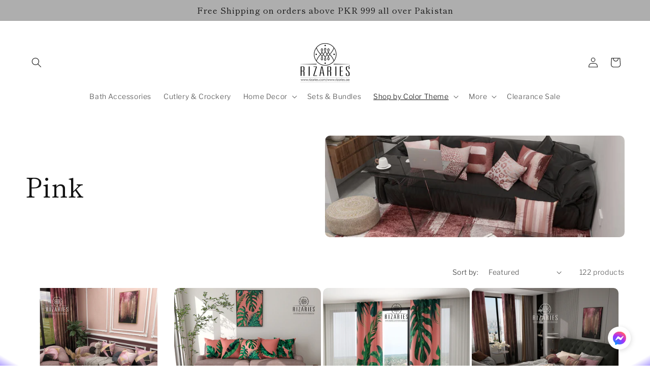

--- FILE ---
content_type: text/html; charset=utf-8
request_url: https://rizaries.com/collections/pink
body_size: 60287
content:
<!doctype html>
<html class="js" lang="en">
  <head>
    <meta charset="utf-8">
    <meta http-equiv="X-UA-Compatible" content="IE=edge">
    <meta name="viewport" content="width=device-width,initial-scale=1">
    <meta name="theme-color" content="">
    <link rel="canonical" href="https://rizaries.com/collections/pink"><link rel="icon" type="image/png" href="//rizaries.com/cdn/shop/files/Rizaries-Logo-Circle_copy.png?crop=center&height=32&v=1627466391&width=32"><link rel="preconnect" href="https://fonts.shopifycdn.com" crossorigin><title>
      Pink
 &ndash; Rizaries</title>

    
      <meta name="description" content="For the love of Pink Cushions theme">
    

    

<meta property="og:site_name" content="Rizaries">
<meta property="og:url" content="https://rizaries.com/collections/pink">
<meta property="og:title" content="Pink">
<meta property="og:type" content="website">
<meta property="og:description" content="For the love of Pink Cushions theme"><meta property="og:image" content="http://rizaries.com/cdn/shop/collections/image_a52902e9-15d4-4f01-bf3a-62068c750d3c.jpg?v=1746458938">
  <meta property="og:image:secure_url" content="https://rizaries.com/cdn/shop/collections/image_a52902e9-15d4-4f01-bf3a-62068c750d3c.jpg?v=1746458938">
  <meta property="og:image:width" content="1080">
  <meta property="og:image:height" content="1080"><meta name="twitter:site" content="@Rizaries1"><meta name="twitter:card" content="summary_large_image">
<meta name="twitter:title" content="Pink">
<meta name="twitter:description" content="For the love of Pink Cushions theme">


    <script src="//rizaries.com/cdn/shop/t/93/assets/constants.js?v=132983761750457495441764933204" defer="defer"></script>
    <script src="//rizaries.com/cdn/shop/t/93/assets/pubsub.js?v=25310214064522200911764933206" defer="defer"></script>
    <script src="//rizaries.com/cdn/shop/t/93/assets/global.js?v=7301445359237545521764933204" defer="defer"></script>
    <script src="//rizaries.com/cdn/shop/t/93/assets/details-disclosure.js?v=13653116266235556501764933204" defer="defer"></script>
    <script src="//rizaries.com/cdn/shop/t/93/assets/details-modal.js?v=25581673532751508451764933204" defer="defer"></script>
    <script src="//rizaries.com/cdn/shop/t/93/assets/search-form.js?v=133129549252120666541764933206" defer="defer"></script><script src="//rizaries.com/cdn/shop/t/93/assets/animations.js?v=88693664871331136111764933204" defer="defer"></script><script>window.performance && window.performance.mark && window.performance.mark('shopify.content_for_header.start');</script><meta name="google-site-verification" content="GKQni6EM3yiWz-3Dx0LsNLM5RbwaqUzY2rN8XcVaMSo">
<meta id="shopify-digital-wallet" name="shopify-digital-wallet" content="/14090630/digital_wallets/dialog">
<link rel="alternate" type="application/atom+xml" title="Feed" href="/collections/pink.atom" />
<link rel="next" href="/collections/pink?page=2">
<link rel="alternate" type="application/json+oembed" href="https://rizaries.com/collections/pink.oembed">
<script async="async" src="/checkouts/internal/preloads.js?locale=en-PK"></script>
<script id="shopify-features" type="application/json">{"accessToken":"b7710dd5a0a0c5163718705ddb59cbd9","betas":["rich-media-storefront-analytics"],"domain":"rizaries.com","predictiveSearch":true,"shopId":14090630,"locale":"en"}</script>
<script>var Shopify = Shopify || {};
Shopify.shop = "rizaries.myshopify.com";
Shopify.locale = "en";
Shopify.currency = {"active":"PKR","rate":"1.0"};
Shopify.country = "PK";
Shopify.theme = {"name":"Updated copy of Baadmay Revamp Dec 25","id":184379539748,"schema_name":"Publisher","schema_version":"15.4.1","theme_store_id":1864,"role":"main"};
Shopify.theme.handle = "null";
Shopify.theme.style = {"id":null,"handle":null};
Shopify.cdnHost = "rizaries.com/cdn";
Shopify.routes = Shopify.routes || {};
Shopify.routes.root = "/";</script>
<script type="module">!function(o){(o.Shopify=o.Shopify||{}).modules=!0}(window);</script>
<script>!function(o){function n(){var o=[];function n(){o.push(Array.prototype.slice.apply(arguments))}return n.q=o,n}var t=o.Shopify=o.Shopify||{};t.loadFeatures=n(),t.autoloadFeatures=n()}(window);</script>
<script id="shop-js-analytics" type="application/json">{"pageType":"collection"}</script>
<script defer="defer" async type="module" src="//rizaries.com/cdn/shopifycloud/shop-js/modules/v2/client.init-shop-cart-sync_DtuiiIyl.en.esm.js"></script>
<script defer="defer" async type="module" src="//rizaries.com/cdn/shopifycloud/shop-js/modules/v2/chunk.common_CUHEfi5Q.esm.js"></script>
<script type="module">
  await import("//rizaries.com/cdn/shopifycloud/shop-js/modules/v2/client.init-shop-cart-sync_DtuiiIyl.en.esm.js");
await import("//rizaries.com/cdn/shopifycloud/shop-js/modules/v2/chunk.common_CUHEfi5Q.esm.js");

  window.Shopify.SignInWithShop?.initShopCartSync?.({"fedCMEnabled":true,"windoidEnabled":true});

</script>
<script>(function() {
  var isLoaded = false;
  function asyncLoad() {
    if (isLoaded) return;
    isLoaded = true;
    var urls = ["https:\/\/trackifyx.redretarget.com\/pull\/lazy.js?shop=rizaries.myshopify.com","\/\/cdn.shopify.com\/proxy\/40b1589278ecc874b2a273ad575df33d307a99889cdf84d7a90affc178da0059\/api.goaffpro.com\/loader.js?shop=rizaries.myshopify.com\u0026sp-cache-control=cHVibGljLCBtYXgtYWdlPTkwMA"];
    for (var i = 0; i < urls.length; i++) {
      var s = document.createElement('script');
      s.type = 'text/javascript';
      s.async = true;
      s.src = urls[i];
      var x = document.getElementsByTagName('script')[0];
      x.parentNode.insertBefore(s, x);
    }
  };
  if(window.attachEvent) {
    window.attachEvent('onload', asyncLoad);
  } else {
    window.addEventListener('load', asyncLoad, false);
  }
})();</script>
<script id="__st">var __st={"a":14090630,"offset":18000,"reqid":"1e78e4ac-7b94-4409-8636-2d88e7045589-1766237405","pageurl":"rizaries.com\/collections\/pink","u":"8d67a23483ff","p":"collection","rtyp":"collection","rid":154110623825};</script>
<script>window.ShopifyPaypalV4VisibilityTracking = true;</script>
<script id="captcha-bootstrap">!function(){'use strict';const t='contact',e='account',n='new_comment',o=[[t,t],['blogs',n],['comments',n],[t,'customer']],c=[[e,'customer_login'],[e,'guest_login'],[e,'recover_customer_password'],[e,'create_customer']],r=t=>t.map((([t,e])=>`form[action*='/${t}']:not([data-nocaptcha='true']) input[name='form_type'][value='${e}']`)).join(','),a=t=>()=>t?[...document.querySelectorAll(t)].map((t=>t.form)):[];function s(){const t=[...o],e=r(t);return a(e)}const i='password',u='form_key',d=['recaptcha-v3-token','g-recaptcha-response','h-captcha-response',i],f=()=>{try{return window.sessionStorage}catch{return}},m='__shopify_v',_=t=>t.elements[u];function p(t,e,n=!1){try{const o=window.sessionStorage,c=JSON.parse(o.getItem(e)),{data:r}=function(t){const{data:e,action:n}=t;return t[m]||n?{data:e,action:n}:{data:t,action:n}}(c);for(const[e,n]of Object.entries(r))t.elements[e]&&(t.elements[e].value=n);n&&o.removeItem(e)}catch(o){console.error('form repopulation failed',{error:o})}}const l='form_type',E='cptcha';function T(t){t.dataset[E]=!0}const w=window,h=w.document,L='Shopify',v='ce_forms',y='captcha';let A=!1;((t,e)=>{const n=(g='f06e6c50-85a8-45c8-87d0-21a2b65856fe',I='https://cdn.shopify.com/shopifycloud/storefront-forms-hcaptcha/ce_storefront_forms_captcha_hcaptcha.v1.5.2.iife.js',D={infoText:'Protected by hCaptcha',privacyText:'Privacy',termsText:'Terms'},(t,e,n)=>{const o=w[L][v],c=o.bindForm;if(c)return c(t,g,e,D).then(n);var r;o.q.push([[t,g,e,D],n]),r=I,A||(h.body.append(Object.assign(h.createElement('script'),{id:'captcha-provider',async:!0,src:r})),A=!0)});var g,I,D;w[L]=w[L]||{},w[L][v]=w[L][v]||{},w[L][v].q=[],w[L][y]=w[L][y]||{},w[L][y].protect=function(t,e){n(t,void 0,e),T(t)},Object.freeze(w[L][y]),function(t,e,n,w,h,L){const[v,y,A,g]=function(t,e,n){const i=e?o:[],u=t?c:[],d=[...i,...u],f=r(d),m=r(i),_=r(d.filter((([t,e])=>n.includes(e))));return[a(f),a(m),a(_),s()]}(w,h,L),I=t=>{const e=t.target;return e instanceof HTMLFormElement?e:e&&e.form},D=t=>v().includes(t);t.addEventListener('submit',(t=>{const e=I(t);if(!e)return;const n=D(e)&&!e.dataset.hcaptchaBound&&!e.dataset.recaptchaBound,o=_(e),c=g().includes(e)&&(!o||!o.value);(n||c)&&t.preventDefault(),c&&!n&&(function(t){try{if(!f())return;!function(t){const e=f();if(!e)return;const n=_(t);if(!n)return;const o=n.value;o&&e.removeItem(o)}(t);const e=Array.from(Array(32),(()=>Math.random().toString(36)[2])).join('');!function(t,e){_(t)||t.append(Object.assign(document.createElement('input'),{type:'hidden',name:u})),t.elements[u].value=e}(t,e),function(t,e){const n=f();if(!n)return;const o=[...t.querySelectorAll(`input[type='${i}']`)].map((({name:t})=>t)),c=[...d,...o],r={};for(const[a,s]of new FormData(t).entries())c.includes(a)||(r[a]=s);n.setItem(e,JSON.stringify({[m]:1,action:t.action,data:r}))}(t,e)}catch(e){console.error('failed to persist form',e)}}(e),e.submit())}));const S=(t,e)=>{t&&!t.dataset[E]&&(n(t,e.some((e=>e===t))),T(t))};for(const o of['focusin','change'])t.addEventListener(o,(t=>{const e=I(t);D(e)&&S(e,y())}));const B=e.get('form_key'),M=e.get(l),P=B&&M;t.addEventListener('DOMContentLoaded',(()=>{const t=y();if(P)for(const e of t)e.elements[l].value===M&&p(e,B);[...new Set([...A(),...v().filter((t=>'true'===t.dataset.shopifyCaptcha))])].forEach((e=>S(e,t)))}))}(h,new URLSearchParams(w.location.search),n,t,e,['guest_login'])})(!0,!0)}();</script>
<script integrity="sha256-4kQ18oKyAcykRKYeNunJcIwy7WH5gtpwJnB7kiuLZ1E=" data-source-attribution="shopify.loadfeatures" defer="defer" src="//rizaries.com/cdn/shopifycloud/storefront/assets/storefront/load_feature-a0a9edcb.js" crossorigin="anonymous"></script>
<script data-source-attribution="shopify.dynamic_checkout.dynamic.init">var Shopify=Shopify||{};Shopify.PaymentButton=Shopify.PaymentButton||{isStorefrontPortableWallets:!0,init:function(){window.Shopify.PaymentButton.init=function(){};var t=document.createElement("script");t.src="https://rizaries.com/cdn/shopifycloud/portable-wallets/latest/portable-wallets.en.js",t.type="module",document.head.appendChild(t)}};
</script>
<script data-source-attribution="shopify.dynamic_checkout.buyer_consent">
  function portableWalletsHideBuyerConsent(e){var t=document.getElementById("shopify-buyer-consent"),n=document.getElementById("shopify-subscription-policy-button");t&&n&&(t.classList.add("hidden"),t.setAttribute("aria-hidden","true"),n.removeEventListener("click",e))}function portableWalletsShowBuyerConsent(e){var t=document.getElementById("shopify-buyer-consent"),n=document.getElementById("shopify-subscription-policy-button");t&&n&&(t.classList.remove("hidden"),t.removeAttribute("aria-hidden"),n.addEventListener("click",e))}window.Shopify?.PaymentButton&&(window.Shopify.PaymentButton.hideBuyerConsent=portableWalletsHideBuyerConsent,window.Shopify.PaymentButton.showBuyerConsent=portableWalletsShowBuyerConsent);
</script>
<script data-source-attribution="shopify.dynamic_checkout.cart.bootstrap">document.addEventListener("DOMContentLoaded",(function(){function t(){return document.querySelector("shopify-accelerated-checkout-cart, shopify-accelerated-checkout")}if(t())Shopify.PaymentButton.init();else{new MutationObserver((function(e,n){t()&&(Shopify.PaymentButton.init(),n.disconnect())})).observe(document.body,{childList:!0,subtree:!0})}}));
</script>
<script id="sections-script" data-sections="header" defer="defer" src="//rizaries.com/cdn/shop/t/93/compiled_assets/scripts.js?9103"></script>
<script>window.performance && window.performance.mark && window.performance.mark('shopify.content_for_header.end');</script>


    <style data-shopify>
      @font-face {
  font-family: "Libre Franklin";
  font-weight: 300;
  font-style: normal;
  font-display: swap;
  src: url("//rizaries.com/cdn/fonts/libre_franklin/librefranklin_n3.8cafdf02f3a4e5567b74224f139d214e665e34e1.woff2") format("woff2"),
       url("//rizaries.com/cdn/fonts/libre_franklin/librefranklin_n3.cdf6db8de35eb51473c109b271bf04f2b0561d68.woff") format("woff");
}

      @font-face {
  font-family: "Libre Franklin";
  font-weight: 700;
  font-style: normal;
  font-display: swap;
  src: url("//rizaries.com/cdn/fonts/libre_franklin/librefranklin_n7.6739620624550b8695d0cc23f92ffd46eb51c7a3.woff2") format("woff2"),
       url("//rizaries.com/cdn/fonts/libre_franklin/librefranklin_n7.7cebc205621b23b061b803310af0ad39921ae57d.woff") format("woff");
}

      @font-face {
  font-family: "Libre Franklin";
  font-weight: 300;
  font-style: italic;
  font-display: swap;
  src: url("//rizaries.com/cdn/fonts/libre_franklin/librefranklin_i3.27165bbc51c81ac815a3253a3cb85fa882967f30.woff2") format("woff2"),
       url("//rizaries.com/cdn/fonts/libre_franklin/librefranklin_i3.9c035b1243bfce781830852fea08b140fdc7e703.woff") format("woff");
}

      @font-face {
  font-family: "Libre Franklin";
  font-weight: 700;
  font-style: italic;
  font-display: swap;
  src: url("//rizaries.com/cdn/fonts/libre_franklin/librefranklin_i7.5cd0952dea701f27d5d0eb294c01347335232ef2.woff2") format("woff2"),
       url("//rizaries.com/cdn/fonts/libre_franklin/librefranklin_i7.41af936a1cd17668e4e060c6e0ad838ccf133ddd.woff") format("woff");
}

      @font-face {
  font-family: "Shippori Mincho";
  font-weight: 400;
  font-style: normal;
  font-display: swap;
  src: url("//rizaries.com/cdn/fonts/shippori_mincho/shipporimincho_n4.84f8b7ceff7f95df65cde9ab1ed190e83a4f5b7e.woff2") format("woff2"),
       url("//rizaries.com/cdn/fonts/shippori_mincho/shipporimincho_n4.2a4eff622a8c9fcdc3c2b98b39815a9acc98b084.woff") format("woff");
}


      
        :root,
        .color-scheme-1 {
          --color-background: 255,255,255;
        
          --gradient-background: radial-gradient(rgba(255, 255, 255, 1) 79%, rgba(255, 255, 255, 1) 97%, rgba(179, 164, 255, 1) 100%);
        

        

        --color-foreground: 18,18,18;
        --color-background-contrast: 191,191,191;
        --color-shadow: 18,18,18;
        --color-button: 0,0,0;
        --color-button-text: 255,255,255;
        --color-secondary-button: 255,255,255;
        --color-secondary-button-text: 18,18,18;
        --color-link: 18,18,18;
        --color-badge-foreground: 18,18,18;
        --color-badge-background: 255,255,255;
        --color-badge-border: 18,18,18;
        --payment-terms-background-color: rgb(255 255 255);
      }
      
        
        .color-scheme-2 {
          --color-background: 174,174,174;
        
          --gradient-background: #aeaeae;
        

        

        --color-foreground: 18,18,18;
        --color-background-contrast: 110,110,110;
        --color-shadow: 18,18,18;
        --color-button: 18,18,18;
        --color-button-text: 255,255,255;
        --color-secondary-button: 174,174,174;
        --color-secondary-button-text: 18,18,18;
        --color-link: 18,18,18;
        --color-badge-foreground: 18,18,18;
        --color-badge-background: 174,174,174;
        --color-badge-border: 18,18,18;
        --payment-terms-background-color: rgb(174 174 174);
      }
      
        
        .color-scheme-3 {
          --color-background: 255,255,255;
        
          --gradient-background: #ffffff;
        

        

        --color-foreground: 0,0,0;
        --color-background-contrast: 191,191,191;
        --color-shadow: 18,18,18;
        --color-button: 0,0,0;
        --color-button-text: 255,255,255;
        --color-secondary-button: 255,255,255;
        --color-secondary-button-text: 18,18,18;
        --color-link: 18,18,18;
        --color-badge-foreground: 0,0,0;
        --color-badge-background: 255,255,255;
        --color-badge-border: 0,0,0;
        --payment-terms-background-color: rgb(255 255 255);
      }
      
        
        .color-scheme-4 {
          --color-background: 248,248,248;
        
          --gradient-background: #f8f8f8;
        

        

        --color-foreground: 0,0,0;
        --color-background-contrast: 184,184,184;
        --color-shadow: 18,18,18;
        --color-button: 255,255,255;
        --color-button-text: 0,0,0;
        --color-secondary-button: 248,248,248;
        --color-secondary-button-text: 255,255,255;
        --color-link: 255,255,255;
        --color-badge-foreground: 0,0,0;
        --color-badge-background: 248,248,248;
        --color-badge-border: 0,0,0;
        --payment-terms-background-color: rgb(248 248 248);
      }
      
        
        .color-scheme-5 {
          --color-background: 255,255,255;
        
          --gradient-background: #ffffff;
        

        

        --color-foreground: 18,18,18;
        --color-background-contrast: 191,191,191;
        --color-shadow: 18,18,18;
        --color-button: 18,18,18;
        --color-button-text: 255,255,255;
        --color-secondary-button: 255,255,255;
        --color-secondary-button-text: 255,255,255;
        --color-link: 255,255,255;
        --color-badge-foreground: 18,18,18;
        --color-badge-background: 255,255,255;
        --color-badge-border: 18,18,18;
        --payment-terms-background-color: rgb(255 255 255);
      }
      
        
        .color-scheme-17494e6c-885c-4e92-b49f-a309a883cf6d {
          --color-background: 255,255,255;
        
          --gradient-background: radial-gradient(rgba(255, 255, 255, 1) 79%, rgba(255, 255, 255, 1) 97%, rgba(179, 164, 255, 1) 100%);
        

        

        --color-foreground: 18,18,18;
        --color-background-contrast: 191,191,191;
        --color-shadow: 18,18,18;
        --color-button: 0,0,0;
        --color-button-text: 255,255,255;
        --color-secondary-button: 255,255,255;
        --color-secondary-button-text: 18,18,18;
        --color-link: 18,18,18;
        --color-badge-foreground: 18,18,18;
        --color-badge-background: 255,255,255;
        --color-badge-border: 18,18,18;
        --payment-terms-background-color: rgb(255 255 255);
      }
      
        
        .color-scheme-0205e8e4-b6de-495e-811c-7599e2d76605 {
          --color-background: 255,0,0;
        
          --gradient-background: #ff0000;
        

        

        --color-foreground: 255,255,255;
        --color-background-contrast: 128,0,0;
        --color-shadow: 18,18,18;
        --color-button: 255,0,0;
        --color-button-text: 255,255,255;
        --color-secondary-button: 255,0,0;
        --color-secondary-button-text: 18,18,18;
        --color-link: 18,18,18;
        --color-badge-foreground: 255,255,255;
        --color-badge-background: 255,0,0;
        --color-badge-border: 255,255,255;
        --payment-terms-background-color: rgb(255 0 0);
      }
      

      body, .color-scheme-1, .color-scheme-2, .color-scheme-3, .color-scheme-4, .color-scheme-5, .color-scheme-17494e6c-885c-4e92-b49f-a309a883cf6d, .color-scheme-0205e8e4-b6de-495e-811c-7599e2d76605 {
        color: rgba(var(--color-foreground), 0.75);
        background-color: rgb(var(--color-background));
      }

      :root {
        --font-body-family: "Libre Franklin", sans-serif;
        --font-body-style: normal;
        --font-body-weight: 300;
        --font-body-weight-bold: 600;

        --font-heading-family: "Shippori Mincho", serif;
        --font-heading-style: normal;
        --font-heading-weight: 400;

        --font-body-scale: 1.0;
        --font-heading-scale: 1.3;

        --media-padding: px;
        --media-border-opacity: 0.1;
        --media-border-width: 0px;
        --media-radius: 10px;
        --media-shadow-opacity: 0.0;
        --media-shadow-horizontal-offset: 0px;
        --media-shadow-vertical-offset: 4px;
        --media-shadow-blur-radius: 5px;
        --media-shadow-visible: 0;

        --page-width: 160rem;
        --page-width-margin: 0rem;

        --product-card-image-padding: 0.0rem;
        --product-card-corner-radius: 1.0rem;
        --product-card-text-alignment: center;
        --product-card-border-width: 0.0rem;
        --product-card-border-opacity: 0.1;
        --product-card-shadow-opacity: 0.0;
        --product-card-shadow-visible: 0;
        --product-card-shadow-horizontal-offset: 0.0rem;
        --product-card-shadow-vertical-offset: 0.4rem;
        --product-card-shadow-blur-radius: 0.5rem;

        --collection-card-image-padding: 0.0rem;
        --collection-card-corner-radius: 1.0rem;
        --collection-card-text-alignment: center;
        --collection-card-border-width: 0.0rem;
        --collection-card-border-opacity: 0.1;
        --collection-card-shadow-opacity: 0.0;
        --collection-card-shadow-visible: 0;
        --collection-card-shadow-horizontal-offset: 0.0rem;
        --collection-card-shadow-vertical-offset: 0.4rem;
        --collection-card-shadow-blur-radius: 0.5rem;

        --blog-card-image-padding: 0.0rem;
        --blog-card-corner-radius: 1.0rem;
        --blog-card-text-alignment: left;
        --blog-card-border-width: 0.0rem;
        --blog-card-border-opacity: 0.1;
        --blog-card-shadow-opacity: 0.0;
        --blog-card-shadow-visible: 0;
        --blog-card-shadow-horizontal-offset: 0.0rem;
        --blog-card-shadow-vertical-offset: 0.4rem;
        --blog-card-shadow-blur-radius: 0.5rem;

        --badge-corner-radius: 4.0rem;

        --popup-border-width: 1px;
        --popup-border-opacity: 1.0;
        --popup-corner-radius: 10px;
        --popup-shadow-opacity: 0.0;
        --popup-shadow-horizontal-offset: 0px;
        --popup-shadow-vertical-offset: 4px;
        --popup-shadow-blur-radius: 5px;

        --drawer-border-width: 1px;
        --drawer-border-opacity: 1.0;
        --drawer-shadow-opacity: 0.0;
        --drawer-shadow-horizontal-offset: 0px;
        --drawer-shadow-vertical-offset: 4px;
        --drawer-shadow-blur-radius: 5px;

        --spacing-sections-desktop: 0px;
        --spacing-sections-mobile: 0px;

        --grid-desktop-vertical-spacing: 4px;
        --grid-desktop-horizontal-spacing: 4px;
        --grid-mobile-vertical-spacing: 2px;
        --grid-mobile-horizontal-spacing: 2px;

        --text-boxes-border-opacity: 0.1;
        --text-boxes-border-width: 0px;
        --text-boxes-radius: 10px;
        --text-boxes-shadow-opacity: 0.0;
        --text-boxes-shadow-visible: 0;
        --text-boxes-shadow-horizontal-offset: 0px;
        --text-boxes-shadow-vertical-offset: 4px;
        --text-boxes-shadow-blur-radius: 5px;

        --buttons-radius: 6px;
        --buttons-radius-outset: 7px;
        --buttons-border-width: 1px;
        --buttons-border-opacity: 1.0;
        --buttons-shadow-opacity: 0.0;
        --buttons-shadow-visible: 0;
        --buttons-shadow-horizontal-offset: 0px;
        --buttons-shadow-vertical-offset: 4px;
        --buttons-shadow-blur-radius: 5px;
        --buttons-border-offset: 0.3px;

        --inputs-radius: 10px;
        --inputs-border-width: 1px;
        --inputs-border-opacity: 1.0;
        --inputs-shadow-opacity: 0.0;
        --inputs-shadow-horizontal-offset: 0px;
        --inputs-margin-offset: 0px;
        --inputs-shadow-vertical-offset: 4px;
        --inputs-shadow-blur-radius: 5px;
        --inputs-radius-outset: 11px;

        --variant-pills-radius: 10px;
        --variant-pills-border-width: 0px;
        --variant-pills-border-opacity: 0.1;
        --variant-pills-shadow-opacity: 0.0;
        --variant-pills-shadow-horizontal-offset: 0px;
        --variant-pills-shadow-vertical-offset: 4px;
        --variant-pills-shadow-blur-radius: 5px;
      }

      *,
      *::before,
      *::after {
        box-sizing: inherit;
      }

      html {
        box-sizing: border-box;
        font-size: calc(var(--font-body-scale) * 62.5%);
        height: 100%;
      }

      body {
        display: grid;
        grid-template-rows: auto auto 1fr auto;
        grid-template-columns: 100%;
        min-height: 100%;
        margin: 0;
        font-size: 1.5rem;
        letter-spacing: 0.06rem;
        line-height: calc(1 + 0.8 / var(--font-body-scale));
        font-family: var(--font-body-family);
        font-style: var(--font-body-style);
        font-weight: var(--font-body-weight);
      }

      @media screen and (min-width: 750px) {
        body {
          font-size: 1.6rem;
        }
      }
    </style>

    <link href="//rizaries.com/cdn/shop/t/93/assets/base.css?v=159841507637079171801764933204" rel="stylesheet" type="text/css" media="all" />
    <link rel="stylesheet" href="//rizaries.com/cdn/shop/t/93/assets/component-cart-items.css?v=13033300910818915211764933204" media="print" onload="this.media='all'">
      <link rel="preload" as="font" href="//rizaries.com/cdn/fonts/libre_franklin/librefranklin_n3.8cafdf02f3a4e5567b74224f139d214e665e34e1.woff2" type="font/woff2" crossorigin>
      

      <link rel="preload" as="font" href="//rizaries.com/cdn/fonts/shippori_mincho/shipporimincho_n4.84f8b7ceff7f95df65cde9ab1ed190e83a4f5b7e.woff2" type="font/woff2" crossorigin>
      
<link
        rel="stylesheet"
        href="//rizaries.com/cdn/shop/t/93/assets/component-predictive-search.css?v=118923337488134913561764933204"
        media="print"
        onload="this.media='all'"
      ><script>
      if (Shopify.designMode) {
        document.documentElement.classList.add('shopify-design-mode');
      }
    </script>
        
    <link href="//rizaries.com/cdn/shop/t/93/assets/baadmay-styles.css?v=167835874527612637991764933219" as="style" type="text/css" rel="preload">
    <link rel="stylesheet" href="//rizaries.com/cdn/shop/t/93/assets/baadmay-styles.css?v=167835874527612637991764933219">

    <link href="//rizaries.com/cdn/shop/t/93/assets/baadmay-script.js?v=28891056517318586811764933218" as="script" type="text/javascript" rel="preload">
    <script src="//rizaries.com/cdn/shop/t/93/assets/baadmay-script.js?v=28891056517318586811764933218" defer></script>
    
     <script src="https://code.jquery.com/jquery-3.7.1.slim.min.js" integrity="sha256-kmHvs0B+OpCW5GVHUNjv9rOmY0IvSIRcf7zGUDTDQM8=" crossorigin="anonymous"></script>

  <!-- BEGIN app block: shopify://apps/geo-pro-geolocation/blocks/geopro/16fc5313-7aee-4e90-ac95-f50fc7c8b657 --><!-- This snippet is used to load Geo:Pro data on the storefront -->
<meta class='geo-ip' content='[base64]'>
<!-- This snippet initializes the plugin -->
<script async>
  try {
    const loadGeoPro=()=>{let e=e=>{if(!e||e.isCrawler||"success"!==e.message){window.geopro_cancel="1";return}let o=e.isAdmin?"el-geoip-location-admin":"el-geoip-location",s=Date.now()+864e5;localStorage.setItem(o,JSON.stringify({value:e.data,expires:s})),e.isAdmin&&localStorage.setItem("el-geoip-admin",JSON.stringify({value:"1",expires:s}))},o=new XMLHttpRequest;o.open("GET","https://geo.geoproapp.com?x-api-key=91e359ab7-2b63-539e-1de2-c4bf731367a7",!0),o.responseType="json",o.onload=()=>e(200===o.status?o.response:null),o.send()},load=!["el-geoip-location-admin","el-geoip-location"].some(e=>{try{let o=JSON.parse(localStorage.getItem(e));return o&&o.expires>Date.now()}catch(s){return!1}});load&&loadGeoPro();
  } catch(e) {
    console.warn('Geo:Pro error', e);
    window.geopro_cancel = '1';
  }
</script>
<script src="https://cdn.shopify.com/extensions/019a7d1d-7687-7363-b86b-c0a120ed237c/easylocation-193/assets/easylocation-storefront.min.js" type="text/javascript" async></script>


<!-- END app block --><!-- BEGIN app block: shopify://apps/judge-me-reviews/blocks/judgeme_core/61ccd3b1-a9f2-4160-9fe9-4fec8413e5d8 --><!-- Start of Judge.me Core -->




<link rel="dns-prefetch" href="https://cdnwidget.judge.me">
<link rel="dns-prefetch" href="https://cdn.judge.me">
<link rel="dns-prefetch" href="https://cdn1.judge.me">
<link rel="dns-prefetch" href="https://api.judge.me">

<script data-cfasync='false' class='jdgm-settings-script'>window.jdgmSettings={"pagination":5,"disable_web_reviews":false,"badge_no_review_text":"No reviews","badge_n_reviews_text":"{{ n }} review/reviews","hide_badge_preview_if_no_reviews":true,"badge_hide_text":false,"enforce_center_preview_badge":false,"widget_title":"Customer Reviews","widget_open_form_text":"Write a review","widget_close_form_text":"Cancel review","widget_refresh_page_text":"Refresh page","widget_summary_text":"Based on {{ number_of_reviews }} review/reviews","widget_no_review_text":"Be the first to write a review","widget_name_field_text":"Name","widget_verified_name_field_text":"Verified Name (public)","widget_name_placeholder_text":"Enter your name (public)","widget_required_field_error_text":"This field is required.","widget_email_field_text":"Email","widget_verified_email_field_text":"Verified Email (private, can not be edited)","widget_email_placeholder_text":"Enter your email (private)","widget_email_field_error_text":"Please enter a valid email address.","widget_rating_field_text":"Rating","widget_review_title_field_text":"Review Title","widget_review_title_placeholder_text":"Give your review a title","widget_review_body_field_text":"Review","widget_review_body_placeholder_text":"Write your comments here","widget_pictures_field_text":"Picture/Video (optional)","widget_submit_review_text":"Submit Review","widget_submit_verified_review_text":"Submit Verified Review","widget_submit_success_msg_with_auto_publish":"Thank you! Please refresh the page in a few moments to see your review. You can remove or edit your review by logging into \u003ca href='https://judge.me/login' target='_blank' rel='nofollow noopener'\u003eJudge.me\u003c/a\u003e","widget_submit_success_msg_no_auto_publish":"Thank you! Your review will be published as soon as it is approved by the shop admin. You can remove or edit your review by logging into \u003ca href='https://judge.me/login' target='_blank' rel='nofollow noopener'\u003eJudge.me\u003c/a\u003e","widget_show_default_reviews_out_of_total_text":"Showing {{ n_reviews_shown }} out of {{ n_reviews }} reviews.","widget_show_all_link_text":"Show all","widget_show_less_link_text":"Show less","widget_author_said_text":"{{ reviewer_name }} said:","widget_days_text":"{{ n }} days ago","widget_weeks_text":"{{ n }} week/weeks ago","widget_months_text":"{{ n }} month/months ago","widget_years_text":"{{ n }} year/years ago","widget_yesterday_text":"Yesterday","widget_today_text":"Today","widget_replied_text":"\u003e\u003e {{ shop_name }} replied:","widget_read_more_text":"Read more","widget_rating_filter_see_all_text":"See all reviews","widget_sorting_most_recent_text":"Most Recent","widget_sorting_highest_rating_text":"Highest Rating","widget_sorting_lowest_rating_text":"Lowest Rating","widget_sorting_with_pictures_text":"Only Pictures","widget_sorting_most_helpful_text":"Most Helpful","widget_open_question_form_text":"Ask a question","widget_reviews_subtab_text":"Reviews","widget_questions_subtab_text":"Questions","widget_question_label_text":"Question","widget_answer_label_text":"Answer","widget_question_placeholder_text":"Write your question here","widget_submit_question_text":"Submit Question","widget_question_submit_success_text":"Thank you for your question! We will notify you once it gets answered.","verified_badge_text":"Verified","verified_badge_placement":"left-of-reviewer-name","widget_hide_border":false,"widget_social_share":false,"all_reviews_include_out_of_store_products":true,"all_reviews_out_of_store_text":"(out of store)","all_reviews_product_name_prefix_text":"about","enable_review_pictures":true,"review_date_format":"dd/mm/yy","widget_product_reviews_subtab_text":"Product Reviews","widget_shop_reviews_subtab_text":"Shop Reviews","widget_write_a_store_review_text":"Write a Store Review","widget_other_languages_heading":"Reviews in Other Languages","widget_sorting_pictures_first_text":"Pictures First","floating_tab_button_name":"★ Reviews","floating_tab_title":"Let customers speak for us","floating_tab_url":"","floating_tab_url_enabled":false,"all_reviews_text_badge_text":"Customers rate us {{ shop.metafields.judgeme.all_reviews_rating | round: 1 }}/5 based on {{ shop.metafields.judgeme.all_reviews_count }} reviews.","all_reviews_text_badge_text_branded_style":"{{ shop.metafields.judgeme.all_reviews_rating | round: 1 }} out of 5 stars based on {{ shop.metafields.judgeme.all_reviews_count }} reviews","all_reviews_text_badge_url":"","all_reviews_text_style":"branded","featured_carousel_title":"Happy Family Members","featured_carousel_count_text":"from {{ n }} reviews","featured_carousel_url":"","featured_carousel_arrows_on_the_sides":true,"featured_carousel_width":90,"verified_count_badge_style":"branded","verified_count_badge_url":"","picture_reminder_submit_button":"Upload Pictures","widget_sorting_videos_first_text":"Videos First","widget_review_pending_text":"Pending","remove_microdata_snippet":true,"preview_badge_no_question_text":"No questions","preview_badge_n_question_text":"{{ number_of_questions }} question/questions","widget_search_bar_placeholder":"Search reviews","widget_sorting_verified_only_text":"Verified only","featured_carousel_theme":"aligned","featured_carousel_verified_badge_enable":true,"featured_carousel_more_reviews_button_text":"Read more reviews","featured_carousel_view_product_button_text":"View product","all_reviews_page_load_more_text":"Load More Reviews","widget_advanced_speed_features":5,"widget_public_name_text":"displayed publicly like","default_reviewer_name_has_non_latin":true,"widget_reviewer_anonymous":"Anonymous","medals_widget_title":"Judge.me Review Medals","widget_invalid_yt_video_url_error_text":"Not a YouTube video URL","widget_max_length_field_error_text":"Please enter no more than {0} characters.","widget_verified_by_shop_text":"Verified by Shop","widget_load_with_code_splitting":true,"widget_ugc_title":"Made by us, Shared by you","widget_ugc_subtitle":"Tag us to see your picture featured in our page","widget_ugc_primary_button_text":"Buy Now","widget_ugc_secondary_button_text":"Load More","widget_ugc_reviews_button_text":"View Reviews","widget_summary_average_rating_text":"{{ average_rating }} out of 5","widget_media_grid_title":"Customer photos \u0026 videos","widget_media_grid_see_more_text":"See more","widget_verified_by_judgeme_text":"Verified by Judge.me","widget_verified_by_judgeme_text_in_store_medals":"Verified by Judge.me","widget_media_field_exceed_quantity_message":"Sorry, we can only accept {{ max_media }} for one review.","widget_media_field_exceed_limit_message":"{{ file_name }} is too large, please select a {{ media_type }} less than {{ size_limit }}MB.","widget_review_submitted_text":"Review Submitted!","widget_question_submitted_text":"Question Submitted!","widget_close_form_text_question":"Cancel","widget_write_your_answer_here_text":"Write your answer here","widget_enabled_branded_link":true,"widget_show_collected_by_judgeme":true,"widget_collected_by_judgeme_text":"collected by Judge.me","widget_load_more_text":"Load More","widget_full_review_text":"Full Review","widget_read_more_reviews_text":"Read More Reviews","widget_read_questions_text":"Read Questions","widget_questions_and_answers_text":"Questions \u0026 Answers","widget_verified_by_text":"Verified by","widget_verified_text":"Verified","widget_number_of_reviews_text":"{{ number_of_reviews }} reviews","widget_back_button_text":"Back","widget_next_button_text":"Next","widget_custom_forms_filter_button":"Filters","how_reviews_are_collected":"How reviews are collected?","widget_gdpr_statement":"How we use your data: We’ll only contact you about the review you left, and only if necessary. By submitting your review, you agree to Judge.me’s \u003ca href='https://judge.me/terms' target='_blank' rel='nofollow noopener'\u003eterms\u003c/a\u003e, \u003ca href='https://judge.me/privacy' target='_blank' rel='nofollow noopener'\u003eprivacy\u003c/a\u003e and \u003ca href='https://judge.me/content-policy' target='_blank' rel='nofollow noopener'\u003econtent\u003c/a\u003e policies.","review_snippet_widget_round_border_style":true,"review_snippet_widget_card_color":"#FFFFFF","review_snippet_widget_slider_arrows_background_color":"#FFFFFF","review_snippet_widget_slider_arrows_color":"#000000","review_snippet_widget_star_color":"#339999","all_reviews_product_variant_label_text":"Variant: ","widget_show_verified_branding":false,"platform":"shopify","branding_url":"https://app.judge.me/reviews/stores/rizaries.com","branding_text":"Powered by Judge.me","locale":"en","reply_name":"Rizaries","widget_version":"3.0","footer":true,"autopublish":false,"review_dates":true,"enable_custom_form":false,"shop_use_review_site":true,"enable_multi_locales_translations":false,"can_be_branded":true,"reply_name_text":"Rizaries"};</script> <style class='jdgm-settings-style'>.jdgm-xx{left:0}:root{--jdgm-primary-color: #399;--jdgm-secondary-color: rgba(51,153,153,0.1);--jdgm-star-color: #399;--jdgm-write-review-text-color: white;--jdgm-write-review-bg-color: #339999;--jdgm-paginate-color: #399;--jdgm-border-radius: 0;--jdgm-reviewer-name-color: #339999}.jdgm-histogram__bar-content{background-color:#399}.jdgm-rev[data-verified-buyer=true] .jdgm-rev__icon.jdgm-rev__icon:after,.jdgm-rev__buyer-badge.jdgm-rev__buyer-badge{color:white;background-color:#399}.jdgm-review-widget--small .jdgm-gallery.jdgm-gallery .jdgm-gallery__thumbnail-link:nth-child(8) .jdgm-gallery__thumbnail-wrapper.jdgm-gallery__thumbnail-wrapper:before{content:"See more"}@media only screen and (min-width: 768px){.jdgm-gallery.jdgm-gallery .jdgm-gallery__thumbnail-link:nth-child(8) .jdgm-gallery__thumbnail-wrapper.jdgm-gallery__thumbnail-wrapper:before{content:"See more"}}.jdgm-prev-badge[data-average-rating='0.00']{display:none !important}.jdgm-author-all-initials{display:none !important}.jdgm-author-last-initial{display:none !important}.jdgm-rev-widg__title{visibility:hidden}.jdgm-rev-widg__summary-text{visibility:hidden}.jdgm-prev-badge__text{visibility:hidden}.jdgm-rev__prod-link-prefix:before{content:'about'}.jdgm-rev__variant-label:before{content:'Variant: '}.jdgm-rev__out-of-store-text:before{content:'(out of store)'}@media only screen and (min-width: 768px){.jdgm-rev__pics .jdgm-rev_all-rev-page-picture-separator,.jdgm-rev__pics .jdgm-rev__product-picture{display:none}}@media only screen and (max-width: 768px){.jdgm-rev__pics .jdgm-rev_all-rev-page-picture-separator,.jdgm-rev__pics .jdgm-rev__product-picture{display:none}}.jdgm-preview-badge[data-template="product"]{display:none !important}.jdgm-preview-badge[data-template="collection"]{display:none !important}.jdgm-preview-badge[data-template="index"]{display:none !important}.jdgm-review-widget[data-from-snippet="true"]{display:none !important}.jdgm-verified-count-badget[data-from-snippet="true"]{display:none !important}.jdgm-carousel-wrapper[data-from-snippet="true"]{display:none !important}.jdgm-all-reviews-text[data-from-snippet="true"]{display:none !important}.jdgm-medals-section[data-from-snippet="true"]{display:none !important}.jdgm-ugc-media-wrapper[data-from-snippet="true"]{display:none !important}.jdgm-review-snippet-widget .jdgm-rev-snippet-widget__cards-container .jdgm-rev-snippet-card{border-radius:8px;background:#fff}.jdgm-review-snippet-widget .jdgm-rev-snippet-widget__cards-container .jdgm-rev-snippet-card__rev-rating .jdgm-star{color:#399}.jdgm-review-snippet-widget .jdgm-rev-snippet-widget__prev-btn,.jdgm-review-snippet-widget .jdgm-rev-snippet-widget__next-btn{border-radius:50%;background:#fff}.jdgm-review-snippet-widget .jdgm-rev-snippet-widget__prev-btn>svg,.jdgm-review-snippet-widget .jdgm-rev-snippet-widget__next-btn>svg{fill:#000}.jdgm-full-rev-modal.rev-snippet-widget .jm-mfp-container .jm-mfp-content,.jdgm-full-rev-modal.rev-snippet-widget .jm-mfp-container .jdgm-full-rev__icon,.jdgm-full-rev-modal.rev-snippet-widget .jm-mfp-container .jdgm-full-rev__pic-img,.jdgm-full-rev-modal.rev-snippet-widget .jm-mfp-container .jdgm-full-rev__reply{border-radius:8px}.jdgm-full-rev-modal.rev-snippet-widget .jm-mfp-container .jdgm-full-rev[data-verified-buyer="true"] .jdgm-full-rev__icon::after{border-radius:8px}.jdgm-full-rev-modal.rev-snippet-widget .jm-mfp-container .jdgm-full-rev .jdgm-rev__buyer-badge{border-radius:calc( 8px / 2 )}.jdgm-full-rev-modal.rev-snippet-widget .jm-mfp-container .jdgm-full-rev .jdgm-full-rev__replier::before{content:'Rizaries'}.jdgm-full-rev-modal.rev-snippet-widget .jm-mfp-container .jdgm-full-rev .jdgm-full-rev__product-button{border-radius:calc( 8px * 6 )}
</style> <style class='jdgm-settings-style'></style>

  
  
  
  <style class='jdgm-miracle-styles'>
  @-webkit-keyframes jdgm-spin{0%{-webkit-transform:rotate(0deg);-ms-transform:rotate(0deg);transform:rotate(0deg)}100%{-webkit-transform:rotate(359deg);-ms-transform:rotate(359deg);transform:rotate(359deg)}}@keyframes jdgm-spin{0%{-webkit-transform:rotate(0deg);-ms-transform:rotate(0deg);transform:rotate(0deg)}100%{-webkit-transform:rotate(359deg);-ms-transform:rotate(359deg);transform:rotate(359deg)}}@font-face{font-family:'JudgemeStar';src:url("[data-uri]") format("woff");font-weight:normal;font-style:normal}.jdgm-star{font-family:'JudgemeStar';display:inline !important;text-decoration:none !important;padding:0 4px 0 0 !important;margin:0 !important;font-weight:bold;opacity:1;-webkit-font-smoothing:antialiased;-moz-osx-font-smoothing:grayscale}.jdgm-star:hover{opacity:1}.jdgm-star:last-of-type{padding:0 !important}.jdgm-star.jdgm--on:before{content:"\e000"}.jdgm-star.jdgm--off:before{content:"\e001"}.jdgm-star.jdgm--half:before{content:"\e002"}.jdgm-widget *{margin:0;line-height:1.4;-webkit-box-sizing:border-box;-moz-box-sizing:border-box;box-sizing:border-box;-webkit-overflow-scrolling:touch}.jdgm-hidden{display:none !important;visibility:hidden !important}.jdgm-temp-hidden{display:none}.jdgm-spinner{width:40px;height:40px;margin:auto;border-radius:50%;border-top:2px solid #eee;border-right:2px solid #eee;border-bottom:2px solid #eee;border-left:2px solid #ccc;-webkit-animation:jdgm-spin 0.8s infinite linear;animation:jdgm-spin 0.8s infinite linear}.jdgm-prev-badge{display:block !important}

</style>


  
  
   


<script data-cfasync='false' class='jdgm-script'>
!function(e){window.jdgm=window.jdgm||{},jdgm.CDN_HOST="https://cdnwidget.judge.me/",jdgm.API_HOST="https://api.judge.me/",jdgm.CDN_BASE_URL="https://cdn.shopify.com/extensions/019b3697-792e-7226-8331-acb4ce7d04ed/judgeme-extensions-272/assets/",
jdgm.docReady=function(d){(e.attachEvent?"complete"===e.readyState:"loading"!==e.readyState)?
setTimeout(d,0):e.addEventListener("DOMContentLoaded",d)},jdgm.loadCSS=function(d,t,o,a){
!o&&jdgm.loadCSS.requestedUrls.indexOf(d)>=0||(jdgm.loadCSS.requestedUrls.push(d),
(a=e.createElement("link")).rel="stylesheet",a.class="jdgm-stylesheet",a.media="nope!",
a.href=d,a.onload=function(){this.media="all",t&&setTimeout(t)},e.body.appendChild(a))},
jdgm.loadCSS.requestedUrls=[],jdgm.loadJS=function(e,d){var t=new XMLHttpRequest;
t.onreadystatechange=function(){4===t.readyState&&(Function(t.response)(),d&&d(t.response))},
t.open("GET",e),t.send()},jdgm.docReady((function(){(window.jdgmLoadCSS||e.querySelectorAll(
".jdgm-widget, .jdgm-all-reviews-page").length>0)&&(jdgmSettings.widget_load_with_code_splitting?
parseFloat(jdgmSettings.widget_version)>=3?jdgm.loadCSS(jdgm.CDN_HOST+"widget_v3/base.css"):
jdgm.loadCSS(jdgm.CDN_HOST+"widget/base.css"):jdgm.loadCSS(jdgm.CDN_HOST+"shopify_v2.css"),
jdgm.loadJS(jdgm.CDN_HOST+"loa"+"der.js"))}))}(document);
</script>
<noscript><link rel="stylesheet" type="text/css" media="all" href="https://cdnwidget.judge.me/shopify_v2.css"></noscript>

<!-- BEGIN app snippet: theme_fix_tags --><script>
  (function() {
    var jdgmThemeFixes = null;
    if (!jdgmThemeFixes) return;
    var thisThemeFix = jdgmThemeFixes[Shopify.theme.id];
    if (!thisThemeFix) return;

    if (thisThemeFix.html) {
      document.addEventListener("DOMContentLoaded", function() {
        var htmlDiv = document.createElement('div');
        htmlDiv.classList.add('jdgm-theme-fix-html');
        htmlDiv.innerHTML = thisThemeFix.html;
        document.body.append(htmlDiv);
      });
    };

    if (thisThemeFix.css) {
      var styleTag = document.createElement('style');
      styleTag.classList.add('jdgm-theme-fix-style');
      styleTag.innerHTML = thisThemeFix.css;
      document.head.append(styleTag);
    };

    if (thisThemeFix.js) {
      var scriptTag = document.createElement('script');
      scriptTag.classList.add('jdgm-theme-fix-script');
      scriptTag.innerHTML = thisThemeFix.js;
      document.head.append(scriptTag);
    };
  })();
</script>
<!-- END app snippet -->
<!-- End of Judge.me Core -->



<!-- END app block --><!-- BEGIN app block: shopify://apps/trackify-x/blocks/app-embed/f3561b5a-1d26-4c4b-9d29-6bae914fb95d --><!-- Theme app RedRetarget App Hook start -->
<link rel="dns-prefetch" href="https://trackifyx.redretarget.com">

<!-- HOOK JS-->





  <meta name="tfx:collections" content="Pink">



  
  <script id="tfx-cart">window.tfxCart = {"note":null,"attributes":{},"original_total_price":0,"total_price":0,"total_discount":0,"total_weight":0.0,"item_count":0,"items":[],"requires_shipping":false,"currency":"PKR","items_subtotal_price":0,"cart_level_discount_applications":[],"checkout_charge_amount":0};</script>




<script type="text/javascript">
  /* ----- TFX Theme hook start ----- */
  (function (t, r, k, f, y, x) {
    if (t.tkfy != undefined) return true;
    t.tkfy = true;
    y = r.createElement(k); y.src = f; y.async = true;
    x = r.getElementsByTagName(k)[0]; x.parentNode.insertBefore(y, x);
  })(window, document, 'script', 'https://trackifyx.redretarget.com/pull/rizaries.myshopify.com/hook.js');
  /* ----- TFX theme hook end ----- */
</script>


<!-- RedRetarget App Hook end -->


<!-- END app block --><script src="https://cdn.shopify.com/extensions/019b027b-9634-79f7-837e-30327aba2ae7/omnisend-49/assets/omnisend-in-shop.js" type="text/javascript" defer="defer"></script>
<script src="https://cdn.shopify.com/extensions/019b3697-792e-7226-8331-acb4ce7d04ed/judgeme-extensions-272/assets/loader.js" type="text/javascript" defer="defer"></script>
<link href="https://monorail-edge.shopifysvc.com" rel="dns-prefetch">
<script>(function(){if ("sendBeacon" in navigator && "performance" in window) {try {var session_token_from_headers = performance.getEntriesByType('navigation')[0].serverTiming.find(x => x.name == '_s').description;} catch {var session_token_from_headers = undefined;}var session_cookie_matches = document.cookie.match(/_shopify_s=([^;]*)/);var session_token_from_cookie = session_cookie_matches && session_cookie_matches.length === 2 ? session_cookie_matches[1] : "";var session_token = session_token_from_headers || session_token_from_cookie || "";function handle_abandonment_event(e) {var entries = performance.getEntries().filter(function(entry) {return /monorail-edge.shopifysvc.com/.test(entry.name);});if (!window.abandonment_tracked && entries.length === 0) {window.abandonment_tracked = true;var currentMs = Date.now();var navigation_start = performance.timing.navigationStart;var payload = {shop_id: 14090630,url: window.location.href,navigation_start,duration: currentMs - navigation_start,session_token,page_type: "collection"};window.navigator.sendBeacon("https://monorail-edge.shopifysvc.com/v1/produce", JSON.stringify({schema_id: "online_store_buyer_site_abandonment/1.1",payload: payload,metadata: {event_created_at_ms: currentMs,event_sent_at_ms: currentMs}}));}}window.addEventListener('pagehide', handle_abandonment_event);}}());</script>
<script id="web-pixels-manager-setup">(function e(e,d,r,n,o){if(void 0===o&&(o={}),!Boolean(null===(a=null===(i=window.Shopify)||void 0===i?void 0:i.analytics)||void 0===a?void 0:a.replayQueue)){var i,a;window.Shopify=window.Shopify||{};var t=window.Shopify;t.analytics=t.analytics||{};var s=t.analytics;s.replayQueue=[],s.publish=function(e,d,r){return s.replayQueue.push([e,d,r]),!0};try{self.performance.mark("wpm:start")}catch(e){}var l=function(){var e={modern:/Edge?\/(1{2}[4-9]|1[2-9]\d|[2-9]\d{2}|\d{4,})\.\d+(\.\d+|)|Firefox\/(1{2}[4-9]|1[2-9]\d|[2-9]\d{2}|\d{4,})\.\d+(\.\d+|)|Chrom(ium|e)\/(9{2}|\d{3,})\.\d+(\.\d+|)|(Maci|X1{2}).+ Version\/(15\.\d+|(1[6-9]|[2-9]\d|\d{3,})\.\d+)([,.]\d+|)( \(\w+\)|)( Mobile\/\w+|) Safari\/|Chrome.+OPR\/(9{2}|\d{3,})\.\d+\.\d+|(CPU[ +]OS|iPhone[ +]OS|CPU[ +]iPhone|CPU IPhone OS|CPU iPad OS)[ +]+(15[._]\d+|(1[6-9]|[2-9]\d|\d{3,})[._]\d+)([._]\d+|)|Android:?[ /-](13[3-9]|1[4-9]\d|[2-9]\d{2}|\d{4,})(\.\d+|)(\.\d+|)|Android.+Firefox\/(13[5-9]|1[4-9]\d|[2-9]\d{2}|\d{4,})\.\d+(\.\d+|)|Android.+Chrom(ium|e)\/(13[3-9]|1[4-9]\d|[2-9]\d{2}|\d{4,})\.\d+(\.\d+|)|SamsungBrowser\/([2-9]\d|\d{3,})\.\d+/,legacy:/Edge?\/(1[6-9]|[2-9]\d|\d{3,})\.\d+(\.\d+|)|Firefox\/(5[4-9]|[6-9]\d|\d{3,})\.\d+(\.\d+|)|Chrom(ium|e)\/(5[1-9]|[6-9]\d|\d{3,})\.\d+(\.\d+|)([\d.]+$|.*Safari\/(?![\d.]+ Edge\/[\d.]+$))|(Maci|X1{2}).+ Version\/(10\.\d+|(1[1-9]|[2-9]\d|\d{3,})\.\d+)([,.]\d+|)( \(\w+\)|)( Mobile\/\w+|) Safari\/|Chrome.+OPR\/(3[89]|[4-9]\d|\d{3,})\.\d+\.\d+|(CPU[ +]OS|iPhone[ +]OS|CPU[ +]iPhone|CPU IPhone OS|CPU iPad OS)[ +]+(10[._]\d+|(1[1-9]|[2-9]\d|\d{3,})[._]\d+)([._]\d+|)|Android:?[ /-](13[3-9]|1[4-9]\d|[2-9]\d{2}|\d{4,})(\.\d+|)(\.\d+|)|Mobile Safari.+OPR\/([89]\d|\d{3,})\.\d+\.\d+|Android.+Firefox\/(13[5-9]|1[4-9]\d|[2-9]\d{2}|\d{4,})\.\d+(\.\d+|)|Android.+Chrom(ium|e)\/(13[3-9]|1[4-9]\d|[2-9]\d{2}|\d{4,})\.\d+(\.\d+|)|Android.+(UC? ?Browser|UCWEB|U3)[ /]?(15\.([5-9]|\d{2,})|(1[6-9]|[2-9]\d|\d{3,})\.\d+)\.\d+|SamsungBrowser\/(5\.\d+|([6-9]|\d{2,})\.\d+)|Android.+MQ{2}Browser\/(14(\.(9|\d{2,})|)|(1[5-9]|[2-9]\d|\d{3,})(\.\d+|))(\.\d+|)|K[Aa][Ii]OS\/(3\.\d+|([4-9]|\d{2,})\.\d+)(\.\d+|)/},d=e.modern,r=e.legacy,n=navigator.userAgent;return n.match(d)?"modern":n.match(r)?"legacy":"unknown"}(),u="modern"===l?"modern":"legacy",c=(null!=n?n:{modern:"",legacy:""})[u],f=function(e){return[e.baseUrl,"/wpm","/b",e.hashVersion,"modern"===e.buildTarget?"m":"l",".js"].join("")}({baseUrl:d,hashVersion:r,buildTarget:u}),m=function(e){var d=e.version,r=e.bundleTarget,n=e.surface,o=e.pageUrl,i=e.monorailEndpoint;return{emit:function(e){var a=e.status,t=e.errorMsg,s=(new Date).getTime(),l=JSON.stringify({metadata:{event_sent_at_ms:s},events:[{schema_id:"web_pixels_manager_load/3.1",payload:{version:d,bundle_target:r,page_url:o,status:a,surface:n,error_msg:t},metadata:{event_created_at_ms:s}}]});if(!i)return console&&console.warn&&console.warn("[Web Pixels Manager] No Monorail endpoint provided, skipping logging."),!1;try{return self.navigator.sendBeacon.bind(self.navigator)(i,l)}catch(e){}var u=new XMLHttpRequest;try{return u.open("POST",i,!0),u.setRequestHeader("Content-Type","text/plain"),u.send(l),!0}catch(e){return console&&console.warn&&console.warn("[Web Pixels Manager] Got an unhandled error while logging to Monorail."),!1}}}}({version:r,bundleTarget:l,surface:e.surface,pageUrl:self.location.href,monorailEndpoint:e.monorailEndpoint});try{o.browserTarget=l,function(e){var d=e.src,r=e.async,n=void 0===r||r,o=e.onload,i=e.onerror,a=e.sri,t=e.scriptDataAttributes,s=void 0===t?{}:t,l=document.createElement("script"),u=document.querySelector("head"),c=document.querySelector("body");if(l.async=n,l.src=d,a&&(l.integrity=a,l.crossOrigin="anonymous"),s)for(var f in s)if(Object.prototype.hasOwnProperty.call(s,f))try{l.dataset[f]=s[f]}catch(e){}if(o&&l.addEventListener("load",o),i&&l.addEventListener("error",i),u)u.appendChild(l);else{if(!c)throw new Error("Did not find a head or body element to append the script");c.appendChild(l)}}({src:f,async:!0,onload:function(){if(!function(){var e,d;return Boolean(null===(d=null===(e=window.Shopify)||void 0===e?void 0:e.analytics)||void 0===d?void 0:d.initialized)}()){var d=window.webPixelsManager.init(e)||void 0;if(d){var r=window.Shopify.analytics;r.replayQueue.forEach((function(e){var r=e[0],n=e[1],o=e[2];d.publishCustomEvent(r,n,o)})),r.replayQueue=[],r.publish=d.publishCustomEvent,r.visitor=d.visitor,r.initialized=!0}}},onerror:function(){return m.emit({status:"failed",errorMsg:"".concat(f," has failed to load")})},sri:function(e){var d=/^sha384-[A-Za-z0-9+/=]+$/;return"string"==typeof e&&d.test(e)}(c)?c:"",scriptDataAttributes:o}),m.emit({status:"loading"})}catch(e){m.emit({status:"failed",errorMsg:(null==e?void 0:e.message)||"Unknown error"})}}})({shopId: 14090630,storefrontBaseUrl: "https://rizaries.com",extensionsBaseUrl: "https://extensions.shopifycdn.com/cdn/shopifycloud/web-pixels-manager",monorailEndpoint: "https://monorail-edge.shopifysvc.com/unstable/produce_batch",surface: "storefront-renderer",enabledBetaFlags: ["2dca8a86"],webPixelsConfigList: [{"id":"2176024868","configuration":"{\"shopToken\":\"Ni9iVFVoL2syWXhNMlJkUC95RU9nR1FobDVOaU1nPT0tLVJETVF3WlBrbDJNd3J4b04tLUNEOXExWGY2ZmJDQVhzb3dPTnptUkE9PQ==\",\"trackingUrl\":\"https:\\\/\\\/events-ocu.zipify.com\\\/events\"}","eventPayloadVersion":"v1","runtimeContext":"STRICT","scriptVersion":"900ed9c7affd21e82057ec2f7c1b4546","type":"APP","apiClientId":4339901,"privacyPurposes":["ANALYTICS","MARKETING"],"dataSharingAdjustments":{"protectedCustomerApprovalScopes":["read_customer_personal_data"]}},{"id":"1885077796","configuration":"{\"accountID\":\"rizaries.myshopify.com__tfxID__34507\",\"storefrontToken\":\"4f7e0b40e7834516c232a1e80751b840\"}","eventPayloadVersion":"v1","runtimeContext":"STRICT","scriptVersion":"859c3b3744b2d6641380b39ba03afad6","type":"APP","apiClientId":838114,"privacyPurposes":["ANALYTICS","MARKETING","SALE_OF_DATA"],"dataSharingAdjustments":{"protectedCustomerApprovalScopes":["read_customer_address","read_customer_email","read_customer_name","read_customer_personal_data","read_customer_phone"]}},{"id":"1603764516","configuration":"{\"shop\":\"rizaries.myshopify.com\",\"cookie_duration\":\"604800\"}","eventPayloadVersion":"v1","runtimeContext":"STRICT","scriptVersion":"a2e7513c3708f34b1f617d7ce88f9697","type":"APP","apiClientId":2744533,"privacyPurposes":["ANALYTICS","MARKETING"],"dataSharingAdjustments":{"protectedCustomerApprovalScopes":["read_customer_address","read_customer_email","read_customer_name","read_customer_personal_data","read_customer_phone"]}},{"id":"1465844004","configuration":"{\"webPixelName\":\"Judge.me\"}","eventPayloadVersion":"v1","runtimeContext":"STRICT","scriptVersion":"34ad157958823915625854214640f0bf","type":"APP","apiClientId":683015,"privacyPurposes":["ANALYTICS"],"dataSharingAdjustments":{"protectedCustomerApprovalScopes":["read_customer_email","read_customer_name","read_customer_personal_data","read_customer_phone"]}},{"id":"844955940","configuration":"{\"config\":\"{\\\"google_tag_ids\\\":[\\\"G-5JYRXTHVCP\\\",\\\"AW-875921886\\\",\\\"GT-WBZNQ2K\\\"],\\\"target_country\\\":\\\"PK\\\",\\\"gtag_events\\\":[{\\\"type\\\":\\\"begin_checkout\\\",\\\"action_label\\\":[\\\"G-5JYRXTHVCP\\\",\\\"AW-875921886\\\/95l3CLGb4oQYEN6D1qED\\\"]},{\\\"type\\\":\\\"search\\\",\\\"action_label\\\":[\\\"G-5JYRXTHVCP\\\",\\\"AW-875921886\\\/bniGCLSb4oQYEN6D1qED\\\"]},{\\\"type\\\":\\\"view_item\\\",\\\"action_label\\\":[\\\"G-5JYRXTHVCP\\\",\\\"AW-875921886\\\/OuitCKub4oQYEN6D1qED\\\",\\\"MC-SJJKHVDFZM\\\"]},{\\\"type\\\":\\\"purchase\\\",\\\"action_label\\\":[\\\"G-5JYRXTHVCP\\\",\\\"AW-875921886\\\/F7xKCKib4oQYEN6D1qED\\\",\\\"MC-SJJKHVDFZM\\\"]},{\\\"type\\\":\\\"page_view\\\",\\\"action_label\\\":[\\\"G-5JYRXTHVCP\\\",\\\"AW-875921886\\\/0qkmCKWb4oQYEN6D1qED\\\",\\\"MC-SJJKHVDFZM\\\"]},{\\\"type\\\":\\\"add_payment_info\\\",\\\"action_label\\\":[\\\"G-5JYRXTHVCP\\\",\\\"AW-875921886\\\/gBzYCLeb4oQYEN6D1qED\\\"]},{\\\"type\\\":\\\"add_to_cart\\\",\\\"action_label\\\":[\\\"G-5JYRXTHVCP\\\",\\\"AW-875921886\\\/dfxSCK6b4oQYEN6D1qED\\\"]}],\\\"enable_monitoring_mode\\\":false}\"}","eventPayloadVersion":"v1","runtimeContext":"OPEN","scriptVersion":"b2a88bafab3e21179ed38636efcd8a93","type":"APP","apiClientId":1780363,"privacyPurposes":[],"dataSharingAdjustments":{"protectedCustomerApprovalScopes":["read_customer_address","read_customer_email","read_customer_name","read_customer_personal_data","read_customer_phone"]}},{"id":"242090276","configuration":"{\"apiURL\":\"https:\/\/api.omnisend.com\",\"appURL\":\"https:\/\/app.omnisend.com\",\"brandID\":\"5e4ba8598a48f770bc22872f\",\"trackingURL\":\"https:\/\/wt.omnisendlink.com\"}","eventPayloadVersion":"v1","runtimeContext":"STRICT","scriptVersion":"aa9feb15e63a302383aa48b053211bbb","type":"APP","apiClientId":186001,"privacyPurposes":["ANALYTICS","MARKETING","SALE_OF_DATA"],"dataSharingAdjustments":{"protectedCustomerApprovalScopes":["read_customer_address","read_customer_email","read_customer_name","read_customer_personal_data","read_customer_phone"]}},{"id":"111640868","eventPayloadVersion":"1","runtimeContext":"LAX","scriptVersion":"3","type":"CUSTOM","privacyPurposes":["ANALYTICS","MARKETING","SALE_OF_DATA"],"name":"trackifyxcustom"},{"id":"shopify-app-pixel","configuration":"{}","eventPayloadVersion":"v1","runtimeContext":"STRICT","scriptVersion":"0450","apiClientId":"shopify-pixel","type":"APP","privacyPurposes":["ANALYTICS","MARKETING"]},{"id":"shopify-custom-pixel","eventPayloadVersion":"v1","runtimeContext":"LAX","scriptVersion":"0450","apiClientId":"shopify-pixel","type":"CUSTOM","privacyPurposes":["ANALYTICS","MARKETING"]}],isMerchantRequest: false,initData: {"shop":{"name":"Rizaries","paymentSettings":{"currencyCode":"PKR"},"myshopifyDomain":"rizaries.myshopify.com","countryCode":"PK","storefrontUrl":"https:\/\/rizaries.com"},"customer":null,"cart":null,"checkout":null,"productVariants":[],"purchasingCompany":null},},"https://rizaries.com/cdn","1e0b1122w61c904dfpc855754am2b403ea2",{"modern":"","legacy":""},{"shopId":"14090630","storefrontBaseUrl":"https:\/\/rizaries.com","extensionBaseUrl":"https:\/\/extensions.shopifycdn.com\/cdn\/shopifycloud\/web-pixels-manager","surface":"storefront-renderer","enabledBetaFlags":"[\"2dca8a86\"]","isMerchantRequest":"false","hashVersion":"1e0b1122w61c904dfpc855754am2b403ea2","publish":"custom","events":"[[\"page_viewed\",{}],[\"collection_viewed\",{\"collection\":{\"id\":\"154110623825\",\"title\":\"Pink\",\"productVariants\":[{\"price\":{\"amount\":30899.0,\"currencyCode\":\"PKR\"},\"product\":{\"title\":\"Pink Lines Bundle of 9 (READ DESCRIPTION)\",\"vendor\":\"Rizaries\",\"id\":\"10062840037668\",\"untranslatedTitle\":\"Pink Lines Bundle of 9 (READ DESCRIPTION)\",\"url\":\"\/products\/pink-lines-bundle-of-9-read-description\",\"type\":\"Cushion Cover\"},\"id\":\"50594619359524\",\"image\":{\"src\":\"\/\/rizaries.com\/cdn\/shop\/files\/pinklines-3x4.jpg?v=1761051767\"},\"sku\":null,\"title\":\"Bundle of 9 (6 Just Covers, 1 pair of curtains, 1 Painting, 1 Rug 5.25ft x 7.22ft)\",\"untranslatedTitle\":\"Bundle of 9 (6 Just Covers, 1 pair of curtains, 1 Painting, 1 Rug 5.25ft x 7.22ft)\"},{\"price\":{\"amount\":20899.0,\"currencyCode\":\"PKR\"},\"product\":{\"title\":\"Pink Tropical Bundle of 8 (READ DESCRIPTION)\",\"vendor\":\"Rizaries\",\"id\":\"10063869313316\",\"untranslatedTitle\":\"Pink Tropical Bundle of 8 (READ DESCRIPTION)\",\"url\":\"\/products\/pink-tropical-bundle-of-8-read-description\",\"type\":\"Cushion Cover\"},\"id\":\"50600249557284\",\"image\":{\"src\":\"\/\/rizaries.com\/cdn\/shop\/files\/pink_leaf_theme_2.jpg?v=1745919583\"},\"sku\":\"\",\"title\":\"Bundle of 8(6 Just Covers, 1 Painting, 1 Rug 5.25 x 7.22ft)\",\"untranslatedTitle\":\"Bundle of 8(6 Just Covers, 1 Painting, 1 Rug 5.25 x 7.22ft)\"},{\"price\":{\"amount\":5999.0,\"currencyCode\":\"PKR\"},\"product\":{\"title\":\"Pink Tropical Curtains (CLEARANCE SALE)\",\"vendor\":\"Rizaries\",\"id\":\"10076430631204\",\"untranslatedTitle\":\"Pink Tropical Curtains (CLEARANCE SALE)\",\"url\":\"\/products\/pink-tropical-curtains\",\"type\":\"curtains\"},\"id\":\"50646893887780\",\"image\":{\"src\":\"\/\/rizaries.com\/cdn\/shop\/files\/Curtain_034.jpg?v=1747813891\"},\"sku\":\"\",\"title\":\"1 pair 50×90 inch (4.25ft × 7.5ft) (each)\",\"untranslatedTitle\":\"1 pair 50×90 inch (4.25ft × 7.5ft) (each)\"},{\"price\":{\"amount\":32999.0,\"currencyCode\":\"PKR\"},\"product\":{\"title\":\"Pink Lines Bundle of 5 Bedroom Series (READ DESCRIPTION)\",\"vendor\":\"Rizaries\",\"id\":\"10093489914148\",\"untranslatedTitle\":\"Pink Lines Bundle of 5 Bedroom Series (READ DESCRIPTION)\",\"url\":\"\/products\/pink-lines-bundle-of-5-bedroom-series-read-description\",\"type\":\"Cushion Cover\"},\"id\":\"50728840298788\",\"image\":{\"src\":\"\/\/rizaries.com\/cdn\/shop\/files\/Bedroom_009.jpg?v=1749799196\"},\"sku\":null,\"title\":\"Bundle of 5(2 Just Covers, 1 Pair of Curtains, 1 Painting, 1 Rug 6.56 x 9.18ft)\",\"untranslatedTitle\":\"Bundle of 5(2 Just Covers, 1 Pair of Curtains, 1 Painting, 1 Rug 6.56 x 9.18ft)\"},{\"price\":{\"amount\":32999.0,\"currencyCode\":\"PKR\"},\"product\":{\"title\":\"Pink Brush Bundle of 5 Bedroom Series (READ DESCRIPTION)\",\"vendor\":\"Rizaries\",\"id\":\"10094104871204\",\"untranslatedTitle\":\"Pink Brush Bundle of 5 Bedroom Series (READ DESCRIPTION)\",\"url\":\"\/products\/pink-brush-bundle-of-5-bedroom-series-read-description\",\"type\":\"Cushion Cover\"},\"id\":\"50731198611748\",\"image\":{\"src\":\"\/\/rizaries.com\/cdn\/shop\/files\/Bedroom_0014-1.jpg?v=1749886194\"},\"sku\":null,\"title\":\"Bundle of 5(2 Just Covers, 1 Pair of Curtains, 1 Painting, 1 Rug 6.56 x 9.18ft)\",\"untranslatedTitle\":\"Bundle of 5(2 Just Covers, 1 Pair of Curtains, 1 Painting, 1 Rug 6.56 x 9.18ft)\"},{\"price\":{\"amount\":9999.0,\"currencyCode\":\"PKR\"},\"product\":{\"title\":\"Pink Lines Curtains\",\"vendor\":\"Rizaries\",\"id\":\"10076461564196\",\"untranslatedTitle\":\"Pink Lines Curtains\",\"url\":\"\/products\/pink-lines-curtains\",\"type\":\"curtains\"},\"id\":\"50646938386724\",\"image\":{\"src\":\"\/\/rizaries.com\/cdn\/shop\/files\/Untitled_design_88.jpg?v=1747469518\"},\"sku\":\"\",\"title\":\"1 pair 50×90 inch (4.25ft × 7.5ft) (each)\",\"untranslatedTitle\":\"1 pair 50×90 inch (4.25ft × 7.5ft) (each)\"},{\"price\":{\"amount\":27499.0,\"currencyCode\":\"PKR\"},\"product\":{\"title\":\"Pink Lines Bundle of 4 Bedroom Series (READ DESCRIPTION)\",\"vendor\":\"Rizaries\",\"id\":\"10092921913636\",\"untranslatedTitle\":\"Pink Lines Bundle of 4 Bedroom Series (READ DESCRIPTION)\",\"url\":\"\/products\/pink-lines-bundle-of-4-bedroom-series-read-description\",\"type\":\"Cushion Cover\"},\"id\":\"50725436293412\",\"image\":{\"src\":\"\/\/rizaries.com\/cdn\/shop\/files\/Bedroom_03.jpg?v=1749713437\"},\"sku\":\"\",\"title\":\"Bundle of 4(2 Just Covers, 1 Pair of Curtains, 1 Rug 6.56 x 9.18ft)\",\"untranslatedTitle\":\"Bundle of 4(2 Just Covers, 1 Pair of Curtains, 1 Rug 6.56 x 9.18ft)\"},{\"price\":{\"amount\":9999.0,\"currencyCode\":\"PKR\"},\"product\":{\"title\":\"Pink Brushes Curtains\",\"vendor\":\"Rizaries\",\"id\":\"10076464644388\",\"untranslatedTitle\":\"Pink Brushes Curtains\",\"url\":\"\/products\/pink-brushes-curtains\",\"type\":\"curtains\"},\"id\":\"50646944252196\",\"image\":{\"src\":\"\/\/rizaries.com\/cdn\/shop\/files\/Curtain_022.jpg?v=1747813995\"},\"sku\":\"\",\"title\":\"1 pair 50×90 inch (4.25ft × 7.5ft) (each)\",\"untranslatedTitle\":\"1 pair 50×90 inch (4.25ft × 7.5ft) (each)\"},{\"price\":{\"amount\":6999.0,\"currencyCode\":\"PKR\"},\"product\":{\"title\":\"Stained Glass Metallic Centerpiece (Rug)\",\"vendor\":\"Rizaries\",\"id\":\"9628473229604\",\"untranslatedTitle\":\"Stained Glass Metallic Centerpiece (Rug)\",\"url\":\"\/products\/stained-glass-metallic-centerpiece-rug\",\"type\":\"Rugs\"},\"id\":\"51116104089892\",\"image\":{\"src\":\"\/\/rizaries.com\/cdn\/shop\/files\/Rug_side_mockup_6-3.jpg?v=1759815764\"},\"sku\":null,\"title\":\"120cm x 160cm (4ft x 5.25ft)\",\"untranslatedTitle\":\"120cm x 160cm (4ft x 5.25ft)\"},{\"price\":{\"amount\":5999.0,\"currencyCode\":\"PKR\"},\"product\":{\"title\":\"Pink Brushes Centerpiece (Rug)\",\"vendor\":\"Rizaries\",\"id\":\"10050501476644\",\"untranslatedTitle\":\"Pink Brushes Centerpiece (Rug)\",\"url\":\"\/products\/pink-brushes-centerpiece-rug\",\"type\":\"Rugs\"},\"id\":\"50552922243364\",\"image\":{\"src\":\"\/\/rizaries.com\/cdn\/shop\/files\/Rug_side_mockup_04123.jpg?v=1745495623\"},\"sku\":\"\",\"title\":\"120cm x 160cm (4ft x 5.25ft)\",\"untranslatedTitle\":\"120cm x 160cm (4ft x 5.25ft)\"},{\"price\":{\"amount\":5999.0,\"currencyCode\":\"PKR\"},\"product\":{\"title\":\"Pink Lines Centerpiece (Rug)\",\"vendor\":\"Rizaries\",\"id\":\"10050661810468\",\"untranslatedTitle\":\"Pink Lines Centerpiece (Rug)\",\"url\":\"\/products\/pink-ombre-lines-centerpiece-rug\",\"type\":\"Rugs\"},\"id\":\"50553312641316\",\"image\":{\"src\":\"\/\/rizaries.com\/cdn\/shop\/files\/Rug_side_mockup_11_1f65651e-80dd-4582-bc81-e7ae2712f616.jpg?v=1745399685\"},\"sku\":null,\"title\":\"120cm x 160cm (4ft x 5.25ft)\",\"untranslatedTitle\":\"120cm x 160cm (4ft x 5.25ft)\"},{\"price\":{\"amount\":7999.0,\"currencyCode\":\"PKR\"},\"product\":{\"title\":\"Pink Brushes Round Centerpiece (Rug)\",\"vendor\":\"Rizaries\",\"id\":\"10055051804964\",\"untranslatedTitle\":\"Pink Brushes Round Centerpiece (Rug)\",\"url\":\"\/products\/pink-brushes-round-centerpiece-rug\",\"type\":\"\"},\"id\":\"50567054852388\",\"image\":{\"src\":\"\/\/rizaries.com\/cdn\/shop\/files\/06_641266e8-967e-419b-b7fd-3301533a08d3.jpg?v=1744616827\"},\"sku\":\"\",\"title\":\"160cm x 160cm (5.25ft x 5.25ft)\",\"untranslatedTitle\":\"160cm x 160cm (5.25ft x 5.25ft)\"},{\"price\":{\"amount\":6999.0,\"currencyCode\":\"PKR\"},\"product\":{\"title\":\"Pink Lines Round Centerpiece (Rug)\",\"vendor\":\"Rizaries\",\"id\":\"10055054197028\",\"untranslatedTitle\":\"Pink Lines Round Centerpiece (Rug)\",\"url\":\"\/products\/pink-lines-round-centerpiece-rug\",\"type\":\"\"},\"id\":\"50567063699748\",\"image\":{\"src\":\"\/\/rizaries.com\/cdn\/shop\/files\/Round_3x4-1.jpg?v=1750749281\"},\"sku\":\"\",\"title\":\"160cm x 160cm (5.25ft x 5.25ft)\",\"untranslatedTitle\":\"160cm x 160cm (5.25ft x 5.25ft)\"},{\"price\":{\"amount\":6999.0,\"currencyCode\":\"PKR\"},\"product\":{\"title\":\"Pink Tropical Round Centerpiece (Rug)\",\"vendor\":\"Rizaries\",\"id\":\"10055054524708\",\"untranslatedTitle\":\"Pink Tropical Round Centerpiece (Rug)\",\"url\":\"\/products\/pink-tropical-round-centerpiece-rug\",\"type\":\"\"},\"id\":\"50567066157348\",\"image\":{\"src\":\"\/\/rizaries.com\/cdn\/shop\/files\/Round_3x4_07.jpg?v=1750497018\"},\"sku\":\"\",\"title\":\"160cm x 160cm (5.25ft x 5.25ft)\",\"untranslatedTitle\":\"160cm x 160cm (5.25ft x 5.25ft)\"},{\"price\":{\"amount\":2199.0,\"currencyCode\":\"PKR\"},\"product\":{\"title\":\"SuperSoft Pink Lines Door Mat\",\"vendor\":\"Rizaries\",\"id\":\"10056951988516\",\"untranslatedTitle\":\"SuperSoft Pink Lines Door Mat\",\"url\":\"\/products\/supersoft-pink-lines-door-mat\",\"type\":\"doormat\"},\"id\":\"50575325659428\",\"image\":{\"src\":\"\/\/rizaries.com\/cdn\/shop\/files\/Doormat04.jpg?v=1748512082\"},\"sku\":\"\",\"title\":\"50x80 cm\",\"untranslatedTitle\":\"50x80 cm\"},{\"price\":{\"amount\":2699.0,\"currencyCode\":\"PKR\"},\"product\":{\"title\":\"Pink Lines Wall Clock\",\"vendor\":\"Rizaries\",\"id\":\"10059899732260\",\"untranslatedTitle\":\"Pink Lines Wall Clock\",\"url\":\"\/products\/pink-lines-wall-clock\",\"type\":\"Wall Clock\"},\"id\":\"50585457787172\",\"image\":{\"src\":\"\/\/rizaries.com\/cdn\/shop\/files\/10_57529b7a-e46c-48a2-bb50-3fd24e447d45.jpg?v=1745316553\"},\"sku\":null,\"title\":\"Default Title\",\"untranslatedTitle\":\"Default Title\"},{\"price\":{\"amount\":2299.0,\"currencyCode\":\"PKR\"},\"product\":{\"title\":\"Pink Brushes Wall Clock\",\"vendor\":\"Rizaries\",\"id\":\"10059902353700\",\"untranslatedTitle\":\"Pink Brushes Wall Clock\",\"url\":\"\/products\/pink-brushes-wall-clock\",\"type\":\"Wall Clock\"},\"id\":\"50585465815332\",\"image\":{\"src\":\"\/\/rizaries.com\/cdn\/shop\/files\/9_7dd0ce2e-13cf-4509-a5ca-7636f172e906.jpg?v=1745317074\"},\"sku\":null,\"title\":\"Default Title\",\"untranslatedTitle\":\"Default Title\"},{\"price\":{\"amount\":25899.0,\"currencyCode\":\"PKR\"},\"product\":{\"title\":\"Pink Lines Bundle of 8 (READ DESCRIPTION)\",\"vendor\":\"Rizaries\",\"id\":\"10060650873124\",\"untranslatedTitle\":\"Pink Lines Bundle of 8 (READ DESCRIPTION)\",\"url\":\"\/products\/pink-lines-bundle-of-8-read-description\",\"type\":\"Cushion Cover\"},\"id\":\"50587536720164\",\"image\":{\"src\":\"\/\/rizaries.com\/cdn\/shop\/files\/pinklines-1.jpg?v=1761051722\"},\"sku\":null,\"title\":\"Bundle of 8(6 Just Covers, 1 Painting, 1 Rug 6.56 x 9.18ft)\",\"untranslatedTitle\":\"Bundle of 8(6 Just Covers, 1 Painting, 1 Rug 6.56 x 9.18ft)\"},{\"price\":{\"amount\":5499.0,\"currencyCode\":\"PKR\"},\"product\":{\"title\":\"Stained Glass Metallic Painting\",\"vendor\":\"Rizaries\",\"id\":\"9359007547684\",\"untranslatedTitle\":\"Stained Glass Metallic Painting\",\"url\":\"\/products\/stained-glass-metallic-painting\",\"type\":\"Painting\"},\"id\":\"48832601424164\",\"image\":{\"src\":\"\/\/rizaries.com\/cdn\/shop\/files\/Paintingmockup3_1.jpg?v=1714722098\"},\"sku\":null,\"title\":\"25\\\"x19\\\" Inches (Pre-Order)\",\"untranslatedTitle\":\"25\\\"x19\\\" Inches (Pre-Order)\"},{\"price\":{\"amount\":5999.0,\"currencyCode\":\"PKR\"},\"product\":{\"title\":\"Pink Navy Gold Abstract Centerpiece (Rug)\",\"vendor\":\"Rizaries\",\"id\":\"9629207036196\",\"untranslatedTitle\":\"Pink Navy Gold Abstract Centerpiece (Rug)\",\"url\":\"\/products\/pink-navy-gold-abstract-centerpiece-rug\",\"type\":\"Rugs\"},\"id\":\"49804407963940\",\"image\":{\"src\":\"\/\/rizaries.com\/cdn\/shop\/files\/Rug_side_mockup_33.jpg?v=1747143068\"},\"sku\":null,\"title\":\"120cm x 160cm (4ft x 5.25ft)\",\"untranslatedTitle\":\"120cm x 160cm (4ft x 5.25ft)\"},{\"price\":{\"amount\":6999.0,\"currencyCode\":\"PKR\"},\"product\":{\"title\":\"Mist Pink Curtains (CLEARANCE SALE)\",\"vendor\":\"Rizaries\",\"id\":\"9632809320740\",\"untranslatedTitle\":\"Mist Pink Curtains (CLEARANCE SALE)\",\"url\":\"\/products\/mist-pink-curtains\",\"type\":\"curtains\"},\"id\":\"49815976083748\",\"image\":{\"src\":\"\/\/rizaries.com\/cdn\/shop\/files\/C_11.jpg?v=1739869986\"},\"sku\":\"\",\"title\":\"1 Pair 50x102 inch (4.2ft × 8.5ft) (each)\",\"untranslatedTitle\":\"1 Pair 50x102 inch (4.2ft × 8.5ft) (each)\"},{\"price\":{\"amount\":4999.0,\"currencyCode\":\"PKR\"},\"product\":{\"title\":\"Pink Navy Gold Abstract Curtains (CLEARANCE SALE)\",\"vendor\":\"Rizaries\",\"id\":\"9632951828772\",\"untranslatedTitle\":\"Pink Navy Gold Abstract Curtains (CLEARANCE SALE)\",\"url\":\"\/products\/pink-navy-gold-abstract-curtains\",\"type\":\"curtains\"},\"id\":\"49816191435044\",\"image\":{\"src\":\"\/\/rizaries.com\/cdn\/shop\/files\/CN_07.jpg?v=1739623008\"},\"sku\":null,\"title\":\"1 pair 50×90 inch (4.25ft × 7.5ft) (each)\",\"untranslatedTitle\":\"1 pair 50×90 inch (4.25ft × 7.5ft) (each)\"},{\"price\":{\"amount\":10999.0,\"currencyCode\":\"PKR\"},\"product\":{\"title\":\"Stained Glass Metallic Curtains\",\"vendor\":\"Rizaries\",\"id\":\"9632957497636\",\"untranslatedTitle\":\"Stained Glass Metallic Curtains\",\"url\":\"\/products\/stained-glass-metallic-curtains\",\"type\":\"curtains\"},\"id\":\"49816200577316\",\"image\":{\"src\":\"\/\/rizaries.com\/cdn\/shop\/files\/IMG_05832_1047d3ac-16bd-474c-99b4-7bd22ec214d3.jpg?v=1736837641\"},\"sku\":null,\"title\":\"1 pair 50×90 inch (4.25ft × 7.5ft) (each)\",\"untranslatedTitle\":\"1 pair 50×90 inch (4.25ft × 7.5ft) (each)\"},{\"price\":{\"amount\":36899.0,\"currencyCode\":\"PKR\"},\"product\":{\"title\":\"Pink Lines Bundle of 10 (READ DESCRIPTION)\",\"vendor\":\"Rizaries\",\"id\":\"10060650414372\",\"untranslatedTitle\":\"Pink Lines Bundle of 10 (READ DESCRIPTION)\",\"url\":\"\/products\/pink-lines-bundle-of-10-read-description\",\"type\":\"Cushion Cover\"},\"id\":\"50587532558628\",\"image\":{\"src\":\"\/\/rizaries.com\/cdn\/shop\/files\/pinklines.jpg?v=1761051672\"},\"sku\":null,\"title\":\"Bundle of 8(6 Just Covers, 3 Paintings, 1 Rug 6.56 x 9.18ft)\",\"untranslatedTitle\":\"Bundle of 8(6 Just Covers, 3 Paintings, 1 Rug 6.56 x 9.18ft)\"},{\"price\":{\"amount\":799.0,\"currencyCode\":\"PKR\"},\"product\":{\"title\":\"SuperSoft Pink Navy Abstract Pattern Throw Cushion\",\"vendor\":\"Rizaries\",\"id\":\"9635962585380\",\"untranslatedTitle\":\"SuperSoft Pink Navy Abstract Pattern Throw Cushion\",\"url\":\"\/products\/supersoft-pink-navy-abstract-pattern-throw-cushion\",\"type\":\"Cushion Cover\"},\"id\":\"49830665421092\",\"image\":{\"src\":\"\/\/rizaries.com\/cdn\/shop\/files\/3_3013d07e-fc30-4019-9962-1fb697d67b8e.jpg?v=1745672750\"},\"sku\":null,\"title\":\"Just Cover\",\"untranslatedTitle\":\"Just Cover\"},{\"price\":{\"amount\":899.0,\"currencyCode\":\"PKR\"},\"product\":{\"title\":\"SuperSoft Pink Navy Abstract Throw Cushion\",\"vendor\":\"Rizaries\",\"id\":\"9635963470116\",\"untranslatedTitle\":\"SuperSoft Pink Navy Abstract Throw Cushion\",\"url\":\"\/products\/supersoft-pink-navy-abstract-throw-cushion\",\"type\":\"Cushion Cover\"},\"id\":\"49830668435748\",\"image\":{\"src\":\"\/\/rizaries.com\/cdn\/shop\/files\/7_a827ab44-3e4f-49ac-bafe-b6b32d188234.jpg?v=1745668860\"},\"sku\":null,\"title\":\"Just Cover\",\"untranslatedTitle\":\"Just Cover\"},{\"price\":{\"amount\":20899.0,\"currencyCode\":\"PKR\"},\"product\":{\"title\":\"Pink Brush Bundle of 8 (READ DESCRIPTION)\",\"vendor\":\"Rizaries\",\"id\":\"10060671779108\",\"untranslatedTitle\":\"Pink Brush Bundle of 8 (READ DESCRIPTION)\",\"url\":\"\/products\/pink-brush-bundle-of-8-read-description\",\"type\":\"Cushion Cover\"},\"id\":\"50587588034852\",\"image\":{\"src\":\"\/\/rizaries.com\/cdn\/shop\/files\/WhatsApp_Image_2025-04-21_at_10.02.07_PM.jpg?v=1745406001\"},\"sku\":\"\",\"title\":\"Bundle of 8(6 Just Covers, 1 Painting, 1 Rug 5.25 x 7.22ft)\",\"untranslatedTitle\":\"Bundle of 8(6 Just Covers, 1 Painting, 1 Rug 5.25 x 7.22ft)\"},{\"price\":{\"amount\":899.0,\"currencyCode\":\"PKR\"},\"product\":{\"title\":\"SuperSoft Pink Black Throw Pillow\",\"vendor\":\"Rizaries\",\"id\":\"10062143127844\",\"untranslatedTitle\":\"SuperSoft Pink Black Throw Pillow\",\"url\":\"\/products\/supersoft-pink-black-throw-pillow\",\"type\":\"Cushion Cover\"},\"id\":\"50591545229604\",\"image\":{\"src\":\"\/\/rizaries.com\/cdn\/shop\/files\/pink_grey_black_1.jpg?v=1748071960\"},\"sku\":\"\",\"title\":\"Just Cover\",\"untranslatedTitle\":\"Just Cover\"},{\"price\":{\"amount\":799.0,\"currencyCode\":\"PKR\"},\"product\":{\"title\":\"SuperSoft Pink Black Triangle Throw Pillow\",\"vendor\":\"Rizaries\",\"id\":\"10062144110884\",\"untranslatedTitle\":\"SuperSoft Pink Black Triangle Throw Pillow\",\"url\":\"\/products\/supersoft-pink-black-triangle-throw-pillow\",\"type\":\"Cushion Cover\"},\"id\":\"50591548178724\",\"image\":{\"src\":\"\/\/rizaries.com\/cdn\/shop\/files\/pink_grey_black_4.jpg?v=1748071918\"},\"sku\":\"\",\"title\":\"Just Cover\",\"untranslatedTitle\":\"Just Cover\"},{\"price\":{\"amount\":899.0,\"currencyCode\":\"PKR\"},\"product\":{\"title\":\"SuperSoft Pink Black Geometric Throw Pillow\",\"vendor\":\"Rizaries\",\"id\":\"10062144602404\",\"untranslatedTitle\":\"SuperSoft Pink Black Geometric Throw Pillow\",\"url\":\"\/products\/supersoft-pink-black-geometric-throw-pillow\",\"type\":\"Cushion Cover\"},\"id\":\"50591549980964\",\"image\":{\"src\":\"\/\/rizaries.com\/cdn\/shop\/files\/pink_grey_black_5.jpg?v=1748071909\"},\"sku\":\"\",\"title\":\"Just Cover\",\"untranslatedTitle\":\"Just Cover\"},{\"price\":{\"amount\":899.0,\"currencyCode\":\"PKR\"},\"product\":{\"title\":\"SuperSoft Pink Black Diamond Throw Pillow\",\"vendor\":\"Rizaries\",\"id\":\"10062146044196\",\"untranslatedTitle\":\"SuperSoft Pink Black Diamond Throw Pillow\",\"url\":\"\/products\/supersoft-pink-black-diamond-throw-pillow\",\"type\":\"Cushion Cover\"},\"id\":\"50591553716516\",\"image\":{\"src\":\"\/\/rizaries.com\/cdn\/shop\/files\/pink_grey_black_2.jpg?v=1748071903\"},\"sku\":\"\",\"title\":\"Just Cover\",\"untranslatedTitle\":\"Just Cover\"},{\"price\":{\"amount\":899.0,\"currencyCode\":\"PKR\"},\"product\":{\"title\":\"SuperSoft Pink Brushes Throw Pillow\",\"vendor\":\"Rizaries\",\"id\":\"10062172520740\",\"untranslatedTitle\":\"SuperSoft Pink Brushes Throw Pillow\",\"url\":\"\/products\/supersoft-pink-brushes-throw-pillow\",\"type\":\"Cushion Cover\"},\"id\":\"50591593955620\",\"image\":{\"src\":\"\/\/rizaries.com\/cdn\/shop\/files\/8_e6d4584f-6d31-48ed-a964-09ebda98c16e.jpg?v=1746283133\"},\"sku\":\"\",\"title\":\"Just Cover\",\"untranslatedTitle\":\"Just Cover\"},{\"price\":{\"amount\":799.0,\"currencyCode\":\"PKR\"},\"product\":{\"title\":\"SuperSoft Pink Round Throw Pillow\",\"vendor\":\"Rizaries\",\"id\":\"10062172946724\",\"untranslatedTitle\":\"SuperSoft Pink Round Throw Pillow\",\"url\":\"\/products\/supersoft-pink-round-throw-pillow\",\"type\":\"Cushion Cover\"},\"id\":\"50591595266340\",\"image\":{\"src\":\"\/\/rizaries.com\/cdn\/shop\/files\/pale_pink_5.jpg?v=1748074474\"},\"sku\":\"\",\"title\":\"Just Cover\",\"untranslatedTitle\":\"Just Cover\"},{\"price\":{\"amount\":899.0,\"currencyCode\":\"PKR\"},\"product\":{\"title\":\"SuperSoft Stained Pink Diamond Throw Pillow\",\"vendor\":\"Rizaries\",\"id\":\"10062173503780\",\"untranslatedTitle\":\"SuperSoft Stained Pink Diamond Throw Pillow\",\"url\":\"\/products\/supersoft-stained-pink-diamond-throw-pillow\",\"type\":\"Cushion Cover\"},\"id\":\"50591596708132\",\"image\":{\"src\":\"\/\/rizaries.com\/cdn\/shop\/files\/pale_pink_6.jpg?v=1748074463\"},\"sku\":\"\",\"title\":\"Just Cover\",\"untranslatedTitle\":\"Just Cover\"},{\"price\":{\"amount\":899.0,\"currencyCode\":\"PKR\"},\"product\":{\"title\":\"SuperSoft Stained Pink Pattern Throw Pillow\",\"vendor\":\"Rizaries\",\"id\":\"10062173798692\",\"untranslatedTitle\":\"SuperSoft Stained Pink Pattern Throw Pillow\",\"url\":\"\/products\/supersoft-stained-pink-pattern-throw-pillow\",\"type\":\"Cushion Cover\"},\"id\":\"50591597330724\",\"image\":{\"src\":\"\/\/rizaries.com\/cdn\/shop\/files\/7_c65a3bc7-c301-4096-8662-6c2aced4ff11.jpg?v=1745522678\"},\"sku\":\"\",\"title\":\"Just Cover\",\"untranslatedTitle\":\"Just Cover\"},{\"price\":{\"amount\":899.0,\"currencyCode\":\"PKR\"},\"product\":{\"title\":\"SuperSoft Stained Pink Geo Throw Pillow\",\"vendor\":\"Rizaries\",\"id\":\"10062174322980\",\"untranslatedTitle\":\"SuperSoft Stained Pink Geo Throw Pillow\",\"url\":\"\/products\/supersoft-stained-pink-geo-throw-pillow\",\"type\":\"Cushion Cover\"},\"id\":\"50591600050468\",\"image\":{\"src\":\"\/\/rizaries.com\/cdn\/shop\/files\/pale_pink_3.jpg?v=1748074450\"},\"sku\":\"\",\"title\":\"Just Cover\",\"untranslatedTitle\":\"Just Cover\"}]}}]]"});</script><script>
  window.ShopifyAnalytics = window.ShopifyAnalytics || {};
  window.ShopifyAnalytics.meta = window.ShopifyAnalytics.meta || {};
  window.ShopifyAnalytics.meta.currency = 'PKR';
  var meta = {"products":[{"id":10062840037668,"gid":"gid:\/\/shopify\/Product\/10062840037668","vendor":"Rizaries","type":"Cushion Cover","variants":[{"id":50594619359524,"price":3089900,"name":"Pink Lines Bundle of 9 (READ DESCRIPTION) - Bundle of 9 (6 Just Covers, 1 pair of curtains, 1 Painting, 1 Rug 5.25ft x 7.22ft)","public_title":"Bundle of 9 (6 Just Covers, 1 pair of curtains, 1 Painting, 1 Rug 5.25ft x 7.22ft)","sku":null},{"id":50594619392292,"price":3299900,"name":"Pink Lines Bundle of 9 (READ DESCRIPTION) - Bundle of 9 (6 Covers with Fillings, 1 pair of curtains, 1 Painting, 1 Rug 5.25ft x 7.22ft)","public_title":"Bundle of 9 (6 Covers with Fillings, 1 pair of curtains, 1 Painting, 1 Rug 5.25ft x 7.22ft)","sku":null}],"remote":false},{"id":10063869313316,"gid":"gid:\/\/shopify\/Product\/10063869313316","vendor":"Rizaries","type":"Cushion Cover","variants":[{"id":50600249557284,"price":2089900,"name":"Pink Tropical Bundle of 8 (READ DESCRIPTION) - Bundle of 8(6 Just Covers, 1 Painting, 1 Rug 5.25 x 7.22ft)","public_title":"Bundle of 8(6 Just Covers, 1 Painting, 1 Rug 5.25 x 7.22ft)","sku":""},{"id":50600249590052,"price":2299900,"name":"Pink Tropical Bundle of 8 (READ DESCRIPTION) - Bundle of 8(6 Covers with Fillings, 1 Painting, 1 Rug 5.25 x 7.22ft)","public_title":"Bundle of 8(6 Covers with Fillings, 1 Painting, 1 Rug 5.25 x 7.22ft)","sku":""}],"remote":false},{"id":10076430631204,"gid":"gid:\/\/shopify\/Product\/10076430631204","vendor":"Rizaries","type":"curtains","variants":[{"id":50646893887780,"price":599900,"name":"Pink Tropical Curtains (CLEARANCE SALE) - 1 pair 50×90 inch (4.25ft × 7.5ft) (each)","public_title":"1 pair 50×90 inch (4.25ft × 7.5ft) (each)","sku":""},{"id":50646893920548,"price":699900,"name":"Pink Tropical Curtains (CLEARANCE SALE) - 1 Pair 50x102 inch (4.2ft × 8.5ft) (each)","public_title":"1 Pair 50x102 inch (4.2ft × 8.5ft) (each)","sku":""}],"remote":false},{"id":10093489914148,"gid":"gid:\/\/shopify\/Product\/10093489914148","vendor":"Rizaries","type":"Cushion Cover","variants":[{"id":50728840298788,"price":3299900,"name":"Pink Lines Bundle of 5 Bedroom Series (READ DESCRIPTION) - Bundle of 5(2 Just Covers, 1 Pair of Curtains, 1 Painting, 1 Rug 6.56 x 9.18ft)","public_title":"Bundle of 5(2 Just Covers, 1 Pair of Curtains, 1 Painting, 1 Rug 6.56 x 9.18ft)","sku":null},{"id":50728840331556,"price":3399900,"name":"Pink Lines Bundle of 5 Bedroom Series (READ DESCRIPTION) - Bundle of 5(2 Covers with Fillings, 1 Painting, 1 Pair of Curtains, 1 Rug 6.56 x 9.18ft)","public_title":"Bundle of 5(2 Covers with Fillings, 1 Painting, 1 Pair of Curtains, 1 Rug 6.56 x 9.18ft)","sku":null}],"remote":false},{"id":10094104871204,"gid":"gid:\/\/shopify\/Product\/10094104871204","vendor":"Rizaries","type":"Cushion Cover","variants":[{"id":50731198611748,"price":3299900,"name":"Pink Brush Bundle of 5 Bedroom Series (READ DESCRIPTION) - Bundle of 5(2 Just Covers, 1 Pair of Curtains, 1 Painting, 1 Rug 6.56 x 9.18ft)","public_title":"Bundle of 5(2 Just Covers, 1 Pair of Curtains, 1 Painting, 1 Rug 6.56 x 9.18ft)","sku":null},{"id":50731198644516,"price":3399900,"name":"Pink Brush Bundle of 5 Bedroom Series (READ DESCRIPTION) - Bundle of 5(2 Covers with Fillings, 1 Painting, 1 Pair of Curtains, 1 Rug 6.56 x 9.18ft)","public_title":"Bundle of 5(2 Covers with Fillings, 1 Painting, 1 Pair of Curtains, 1 Rug 6.56 x 9.18ft)","sku":null}],"remote":false},{"id":10076461564196,"gid":"gid:\/\/shopify\/Product\/10076461564196","vendor":"Rizaries","type":"curtains","variants":[{"id":50646938386724,"price":999900,"name":"Pink Lines Curtains - 1 pair 50×90 inch (4.25ft × 7.5ft) (each)","public_title":"1 pair 50×90 inch (4.25ft × 7.5ft) (each)","sku":""},{"id":50646938419492,"price":1099900,"name":"Pink Lines Curtains - 1 Pair 50x102 inch (4.2ft × 8.5ft) (each)","public_title":"1 Pair 50x102 inch (4.2ft × 8.5ft) (each)","sku":""}],"remote":false},{"id":10092921913636,"gid":"gid:\/\/shopify\/Product\/10092921913636","vendor":"Rizaries","type":"Cushion Cover","variants":[{"id":50725436293412,"price":2749900,"name":"Pink Lines Bundle of 4 Bedroom Series (READ DESCRIPTION) - Bundle of 4(2 Just Covers, 1 Pair of Curtains, 1 Rug 6.56 x 9.18ft)","public_title":"Bundle of 4(2 Just Covers, 1 Pair of Curtains, 1 Rug 6.56 x 9.18ft)","sku":""},{"id":50725436326180,"price":2849900,"name":"Pink Lines Bundle of 4 Bedroom Series (READ DESCRIPTION) - Bundle of 4(2 Covers with Fillings, 1 Pair of Curtains, 1 Rug 6.56 x 9.18ft)","public_title":"Bundle of 4(2 Covers with Fillings, 1 Pair of Curtains, 1 Rug 6.56 x 9.18ft)","sku":""}],"remote":false},{"id":10076464644388,"gid":"gid:\/\/shopify\/Product\/10076464644388","vendor":"Rizaries","type":"curtains","variants":[{"id":50646944252196,"price":999900,"name":"Pink Brushes Curtains - 1 pair 50×90 inch (4.25ft × 7.5ft) (each)","public_title":"1 pair 50×90 inch (4.25ft × 7.5ft) (each)","sku":""},{"id":50646944284964,"price":1099900,"name":"Pink Brushes Curtains - 1 Pair 50x102 inch (4.2ft × 8.5ft) (each)","public_title":"1 Pair 50x102 inch (4.2ft × 8.5ft) (each)","sku":""}],"remote":false},{"id":9628473229604,"gid":"gid:\/\/shopify\/Product\/9628473229604","vendor":"Rizaries","type":"Rugs","variants":[{"id":51116104089892,"price":699900,"name":"Stained Glass Metallic Centerpiece (Rug) - 120cm x 160cm (4ft x 5.25ft)","public_title":"120cm x 160cm (4ft x 5.25ft)","sku":null},{"id":51383209722148,"price":999900,"name":"Stained Glass Metallic Centerpiece (Rug) - 160cm x 220cm (5.25ft x 7.22ft)","public_title":"160cm x 220cm (5.25ft x 7.22ft)","sku":null},{"id":49803393401124,"price":1399900,"name":"Stained Glass Metallic Centerpiece (Rug) - 200cm x 280cm (6.56ft x 9.18ft)","public_title":"200cm x 280cm (6.56ft x 9.18ft)","sku":null}],"remote":false},{"id":10050501476644,"gid":"gid:\/\/shopify\/Product\/10050501476644","vendor":"Rizaries","type":"Rugs","variants":[{"id":50552922243364,"price":599900,"name":"Pink Brushes Centerpiece (Rug) - 120cm x 160cm (4ft x 5.25ft)","public_title":"120cm x 160cm (4ft x 5.25ft)","sku":""},{"id":50552922276132,"price":899900,"name":"Pink Brushes Centerpiece (Rug) - 160cm x 220cm (5.25ft x 7.22ft)","public_title":"160cm x 220cm (5.25ft x 7.22ft)","sku":""},{"id":50552922308900,"price":1399900,"name":"Pink Brushes Centerpiece (Rug) - 200cm x 280cm (6.56ft x 9.18ft)","public_title":"200cm x 280cm (6.56ft x 9.18ft)","sku":""}],"remote":false},{"id":10050661810468,"gid":"gid:\/\/shopify\/Product\/10050661810468","vendor":"Rizaries","type":"Rugs","variants":[{"id":50553312641316,"price":599900,"name":"Pink Lines Centerpiece (Rug) - 120cm x 160cm (4ft x 5.25ft)","public_title":"120cm x 160cm (4ft x 5.25ft)","sku":null},{"id":50553312674084,"price":899900,"name":"Pink Lines Centerpiece (Rug) - 160cm x 220cm (5.25ft x 7.22ft)","public_title":"160cm x 220cm (5.25ft x 7.22ft)","sku":null},{"id":50553312706852,"price":1399900,"name":"Pink Lines Centerpiece (Rug) - 200cm x 280cm (6.56ft x 9.18ft)","public_title":"200cm x 280cm (6.56ft x 9.18ft)","sku":null}],"remote":false},{"id":10055051804964,"gid":"gid:\/\/shopify\/Product\/10055051804964","vendor":"Rizaries","type":"","variants":[{"id":50567054852388,"price":799900,"name":"Pink Brushes Round Centerpiece (Rug) - 160cm x 160cm (5.25ft x 5.25ft)","public_title":"160cm x 160cm (5.25ft x 5.25ft)","sku":""}],"remote":false},{"id":10055054197028,"gid":"gid:\/\/shopify\/Product\/10055054197028","vendor":"Rizaries","type":"","variants":[{"id":50567063699748,"price":699900,"name":"Pink Lines Round Centerpiece (Rug) - 160cm x 160cm (5.25ft x 5.25ft)","public_title":"160cm x 160cm (5.25ft x 5.25ft)","sku":""}],"remote":false},{"id":10055054524708,"gid":"gid:\/\/shopify\/Product\/10055054524708","vendor":"Rizaries","type":"","variants":[{"id":50567066157348,"price":699900,"name":"Pink Tropical Round Centerpiece (Rug) - 160cm x 160cm (5.25ft x 5.25ft)","public_title":"160cm x 160cm (5.25ft x 5.25ft)","sku":""}],"remote":false},{"id":10056951988516,"gid":"gid:\/\/shopify\/Product\/10056951988516","vendor":"Rizaries","type":"doormat","variants":[{"id":50575325659428,"price":219900,"name":"SuperSoft Pink Lines Door Mat - 50x80 cm","public_title":"50x80 cm","sku":""}],"remote":false},{"id":10059899732260,"gid":"gid:\/\/shopify\/Product\/10059899732260","vendor":"Rizaries","type":"Wall Clock","variants":[{"id":50585457787172,"price":269900,"name":"Pink Lines Wall Clock","public_title":null,"sku":null}],"remote":false},{"id":10059902353700,"gid":"gid:\/\/shopify\/Product\/10059902353700","vendor":"Rizaries","type":"Wall Clock","variants":[{"id":50585465815332,"price":229900,"name":"Pink Brushes Wall Clock","public_title":null,"sku":null}],"remote":false},{"id":10060650873124,"gid":"gid:\/\/shopify\/Product\/10060650873124","vendor":"Rizaries","type":"Cushion Cover","variants":[{"id":50587536720164,"price":2589900,"name":"Pink Lines Bundle of 8 (READ DESCRIPTION) - Bundle of 8(6 Just Covers, 1 Painting, 1 Rug 6.56 x 9.18ft)","public_title":"Bundle of 8(6 Just Covers, 1 Painting, 1 Rug 6.56 x 9.18ft)","sku":null},{"id":50587536752932,"price":2799900,"name":"Pink Lines Bundle of 8 (READ DESCRIPTION) - Bundle of 8(6 Covers with Fillings, 1 Painting, 1 Rug 6.56 x 9.18ft)","public_title":"Bundle of 8(6 Covers with Fillings, 1 Painting, 1 Rug 6.56 x 9.18ft)","sku":null}],"remote":false},{"id":9359007547684,"gid":"gid:\/\/shopify\/Product\/9359007547684","vendor":"Rizaries","type":"Painting","variants":[{"id":48832601424164,"price":549900,"name":"Stained Glass Metallic Painting - 25\"x19\" Inches (Pre-Order)","public_title":"25\"x19\" Inches (Pre-Order)","sku":null}],"remote":false},{"id":9629207036196,"gid":"gid:\/\/shopify\/Product\/9629207036196","vendor":"Rizaries","type":"Rugs","variants":[{"id":49804407963940,"price":599900,"name":"Pink Navy Gold Abstract Centerpiece (Rug) - 120cm x 160cm (4ft x 5.25ft)","public_title":"120cm x 160cm (4ft x 5.25ft)","sku":null},{"id":49804407996708,"price":899900,"name":"Pink Navy Gold Abstract Centerpiece (Rug) - 160cm x 220cm (5.25ft x 7.22ft)","public_title":"160cm x 220cm (5.25ft x 7.22ft)","sku":null},{"id":49804408029476,"price":1399900,"name":"Pink Navy Gold Abstract Centerpiece (Rug) - 200cm x 280cm (6.56ft x 9.18ft)","public_title":"200cm x 280cm (6.56ft x 9.18ft)","sku":null}],"remote":false},{"id":9632809320740,"gid":"gid:\/\/shopify\/Product\/9632809320740","vendor":"Rizaries","type":"curtains","variants":[{"id":49815976083748,"price":699900,"name":"Mist Pink Curtains (CLEARANCE SALE) - 1 Pair 50x102 inch (4.2ft × 8.5ft) (each)","public_title":"1 Pair 50x102 inch (4.2ft × 8.5ft) (each)","sku":""}],"remote":false},{"id":9632951828772,"gid":"gid:\/\/shopify\/Product\/9632951828772","vendor":"Rizaries","type":"curtains","variants":[{"id":49816191435044,"price":499900,"name":"Pink Navy Gold Abstract Curtains (CLEARANCE SALE) - 1 pair 50×90 inch (4.25ft × 7.5ft) (each)","public_title":"1 pair 50×90 inch (4.25ft × 7.5ft) (each)","sku":null},{"id":49816191467812,"price":599900,"name":"Pink Navy Gold Abstract Curtains (CLEARANCE SALE) - 1 Pair 50x102 inch (4.2ft × 8.5ft) (each)","public_title":"1 Pair 50x102 inch (4.2ft × 8.5ft) (each)","sku":null}],"remote":false},{"id":9632957497636,"gid":"gid:\/\/shopify\/Product\/9632957497636","vendor":"Rizaries","type":"curtains","variants":[{"id":49816200577316,"price":1099900,"name":"Stained Glass Metallic Curtains - 1 pair 50×90 inch (4.25ft × 7.5ft) (each)","public_title":"1 pair 50×90 inch (4.25ft × 7.5ft) (each)","sku":null},{"id":49816200544548,"price":1199900,"name":"Stained Glass Metallic Curtains - 1 pair 50×102 inch (4.25ft × 8.5ft) (each)","public_title":"1 pair 50×102 inch (4.25ft × 8.5ft) (each)","sku":null}],"remote":false},{"id":10060650414372,"gid":"gid:\/\/shopify\/Product\/10060650414372","vendor":"Rizaries","type":"Cushion Cover","variants":[{"id":50587532558628,"price":3689900,"name":"Pink Lines Bundle of 10 (READ DESCRIPTION) - Bundle of 8(6 Just Covers, 3 Paintings, 1 Rug 6.56 x 9.18ft)","public_title":"Bundle of 8(6 Just Covers, 3 Paintings, 1 Rug 6.56 x 9.18ft)","sku":null},{"id":50587532591396,"price":3899900,"name":"Pink Lines Bundle of 10 (READ DESCRIPTION) - Bundle of 8(6 Covers with Fillings, 3 Paintings, 1 Rug 6.56 x 9.18ft)","public_title":"Bundle of 8(6 Covers with Fillings, 3 Paintings, 1 Rug 6.56 x 9.18ft)","sku":null}],"remote":false},{"id":9635962585380,"gid":"gid:\/\/shopify\/Product\/9635962585380","vendor":"Rizaries","type":"Cushion Cover","variants":[{"id":49830665421092,"price":79900,"name":"SuperSoft Pink Navy Abstract Pattern Throw Cushion - Just Cover","public_title":"Just Cover","sku":null},{"id":49830665453860,"price":119900,"name":"SuperSoft Pink Navy Abstract Pattern Throw Cushion - With Filling","public_title":"With Filling","sku":null}],"remote":false},{"id":9635963470116,"gid":"gid:\/\/shopify\/Product\/9635963470116","vendor":"Rizaries","type":"Cushion Cover","variants":[{"id":49830668435748,"price":89900,"name":"SuperSoft Pink Navy Abstract Throw Cushion - Just Cover","public_title":"Just Cover","sku":null},{"id":49830668468516,"price":129900,"name":"SuperSoft Pink Navy Abstract Throw Cushion - With Filling","public_title":"With Filling","sku":null}],"remote":false},{"id":10060671779108,"gid":"gid:\/\/shopify\/Product\/10060671779108","vendor":"Rizaries","type":"Cushion Cover","variants":[{"id":50587588034852,"price":2089900,"name":"Pink Brush Bundle of 8 (READ DESCRIPTION) - Bundle of 8(6 Just Covers, 1 Painting, 1 Rug 5.25 x 7.22ft)","public_title":"Bundle of 8(6 Just Covers, 1 Painting, 1 Rug 5.25 x 7.22ft)","sku":""},{"id":50587588067620,"price":2299900,"name":"Pink Brush Bundle of 8 (READ DESCRIPTION) - Bundle of 8(6 Covers with Fillings, 1 Painting, 1 Rug 5.25 x 7.22ft)","public_title":"Bundle of 8(6 Covers with Fillings, 1 Painting, 1 Rug 5.25 x 7.22ft)","sku":""}],"remote":false},{"id":10062143127844,"gid":"gid:\/\/shopify\/Product\/10062143127844","vendor":"Rizaries","type":"Cushion Cover","variants":[{"id":50591545229604,"price":89900,"name":"SuperSoft Pink Black Throw Pillow - Just Cover","public_title":"Just Cover","sku":""},{"id":50591545262372,"price":129900,"name":"SuperSoft Pink Black Throw Pillow - With Filling","public_title":"With Filling","sku":null}],"remote":false},{"id":10062144110884,"gid":"gid:\/\/shopify\/Product\/10062144110884","vendor":"Rizaries","type":"Cushion Cover","variants":[{"id":50591548178724,"price":79900,"name":"SuperSoft Pink Black Triangle Throw Pillow - Just Cover","public_title":"Just Cover","sku":""},{"id":50591548211492,"price":119900,"name":"SuperSoft Pink Black Triangle Throw Pillow - With Filling","public_title":"With Filling","sku":null}],"remote":false},{"id":10062144602404,"gid":"gid:\/\/shopify\/Product\/10062144602404","vendor":"Rizaries","type":"Cushion Cover","variants":[{"id":50591549980964,"price":89900,"name":"SuperSoft Pink Black Geometric Throw Pillow - Just Cover","public_title":"Just Cover","sku":""},{"id":50591550013732,"price":129900,"name":"SuperSoft Pink Black Geometric Throw Pillow - With Filling","public_title":"With Filling","sku":null}],"remote":false},{"id":10062146044196,"gid":"gid:\/\/shopify\/Product\/10062146044196","vendor":"Rizaries","type":"Cushion Cover","variants":[{"id":50591553716516,"price":89900,"name":"SuperSoft Pink Black Diamond Throw Pillow - Just Cover","public_title":"Just Cover","sku":""},{"id":50591553749284,"price":129900,"name":"SuperSoft Pink Black Diamond Throw Pillow - With Filling","public_title":"With Filling","sku":null}],"remote":false},{"id":10062172520740,"gid":"gid:\/\/shopify\/Product\/10062172520740","vendor":"Rizaries","type":"Cushion Cover","variants":[{"id":50591593955620,"price":89900,"name":"SuperSoft Pink Brushes Throw Pillow - Just Cover","public_title":"Just Cover","sku":""},{"id":50591593988388,"price":129900,"name":"SuperSoft Pink Brushes Throw Pillow - With Filling","public_title":"With Filling","sku":null}],"remote":false},{"id":10062172946724,"gid":"gid:\/\/shopify\/Product\/10062172946724","vendor":"Rizaries","type":"Cushion Cover","variants":[{"id":50591595266340,"price":79900,"name":"SuperSoft Pink Round Throw Pillow - Just Cover","public_title":"Just Cover","sku":""},{"id":50591595299108,"price":119900,"name":"SuperSoft Pink Round Throw Pillow - With Filling","public_title":"With Filling","sku":null}],"remote":false},{"id":10062173503780,"gid":"gid:\/\/shopify\/Product\/10062173503780","vendor":"Rizaries","type":"Cushion Cover","variants":[{"id":50591596708132,"price":89900,"name":"SuperSoft Stained Pink Diamond Throw Pillow - Just Cover","public_title":"Just Cover","sku":""},{"id":50591596740900,"price":129900,"name":"SuperSoft Stained Pink Diamond Throw Pillow - With Filling","public_title":"With Filling","sku":null}],"remote":false},{"id":10062173798692,"gid":"gid:\/\/shopify\/Product\/10062173798692","vendor":"Rizaries","type":"Cushion Cover","variants":[{"id":50591597330724,"price":89900,"name":"SuperSoft Stained Pink Pattern Throw Pillow - Just Cover","public_title":"Just Cover","sku":""},{"id":50591597363492,"price":129900,"name":"SuperSoft Stained Pink Pattern Throw Pillow - With Filling","public_title":"With Filling","sku":null}],"remote":false},{"id":10062174322980,"gid":"gid:\/\/shopify\/Product\/10062174322980","vendor":"Rizaries","type":"Cushion Cover","variants":[{"id":50591600050468,"price":89900,"name":"SuperSoft Stained Pink Geo Throw Pillow - Just Cover","public_title":"Just Cover","sku":""},{"id":50591600083236,"price":129900,"name":"SuperSoft Stained Pink Geo Throw Pillow - With Filling","public_title":"With Filling","sku":null}],"remote":false}],"page":{"pageType":"collection","resourceType":"collection","resourceId":154110623825}};
  for (var attr in meta) {
    window.ShopifyAnalytics.meta[attr] = meta[attr];
  }
</script>
<script class="analytics">
  (function () {
    var customDocumentWrite = function(content) {
      var jquery = null;

      if (window.jQuery) {
        jquery = window.jQuery;
      } else if (window.Checkout && window.Checkout.$) {
        jquery = window.Checkout.$;
      }

      if (jquery) {
        jquery('body').append(content);
      }
    };

    var hasLoggedConversion = function(token) {
      if (token) {
        return document.cookie.indexOf('loggedConversion=' + token) !== -1;
      }
      return false;
    }

    var setCookieIfConversion = function(token) {
      if (token) {
        var twoMonthsFromNow = new Date(Date.now());
        twoMonthsFromNow.setMonth(twoMonthsFromNow.getMonth() + 2);

        document.cookie = 'loggedConversion=' + token + '; expires=' + twoMonthsFromNow;
      }
    }

    var trekkie = window.ShopifyAnalytics.lib = window.trekkie = window.trekkie || [];
    if (trekkie.integrations) {
      return;
    }
    trekkie.methods = [
      'identify',
      'page',
      'ready',
      'track',
      'trackForm',
      'trackLink'
    ];
    trekkie.factory = function(method) {
      return function() {
        var args = Array.prototype.slice.call(arguments);
        args.unshift(method);
        trekkie.push(args);
        return trekkie;
      };
    };
    for (var i = 0; i < trekkie.methods.length; i++) {
      var key = trekkie.methods[i];
      trekkie[key] = trekkie.factory(key);
    }
    trekkie.load = function(config) {
      trekkie.config = config || {};
      trekkie.config.initialDocumentCookie = document.cookie;
      var first = document.getElementsByTagName('script')[0];
      var script = document.createElement('script');
      script.type = 'text/javascript';
      script.onerror = function(e) {
        var scriptFallback = document.createElement('script');
        scriptFallback.type = 'text/javascript';
        scriptFallback.onerror = function(error) {
                var Monorail = {
      produce: function produce(monorailDomain, schemaId, payload) {
        var currentMs = new Date().getTime();
        var event = {
          schema_id: schemaId,
          payload: payload,
          metadata: {
            event_created_at_ms: currentMs,
            event_sent_at_ms: currentMs
          }
        };
        return Monorail.sendRequest("https://" + monorailDomain + "/v1/produce", JSON.stringify(event));
      },
      sendRequest: function sendRequest(endpointUrl, payload) {
        // Try the sendBeacon API
        if (window && window.navigator && typeof window.navigator.sendBeacon === 'function' && typeof window.Blob === 'function' && !Monorail.isIos12()) {
          var blobData = new window.Blob([payload], {
            type: 'text/plain'
          });

          if (window.navigator.sendBeacon(endpointUrl, blobData)) {
            return true;
          } // sendBeacon was not successful

        } // XHR beacon

        var xhr = new XMLHttpRequest();

        try {
          xhr.open('POST', endpointUrl);
          xhr.setRequestHeader('Content-Type', 'text/plain');
          xhr.send(payload);
        } catch (e) {
          console.log(e);
        }

        return false;
      },
      isIos12: function isIos12() {
        return window.navigator.userAgent.lastIndexOf('iPhone; CPU iPhone OS 12_') !== -1 || window.navigator.userAgent.lastIndexOf('iPad; CPU OS 12_') !== -1;
      }
    };
    Monorail.produce('monorail-edge.shopifysvc.com',
      'trekkie_storefront_load_errors/1.1',
      {shop_id: 14090630,
      theme_id: 184379539748,
      app_name: "storefront",
      context_url: window.location.href,
      source_url: "//rizaries.com/cdn/s/trekkie.storefront.4b0d51228c8d1703f19d66468963c9de55bf59b0.min.js"});

        };
        scriptFallback.async = true;
        scriptFallback.src = '//rizaries.com/cdn/s/trekkie.storefront.4b0d51228c8d1703f19d66468963c9de55bf59b0.min.js';
        first.parentNode.insertBefore(scriptFallback, first);
      };
      script.async = true;
      script.src = '//rizaries.com/cdn/s/trekkie.storefront.4b0d51228c8d1703f19d66468963c9de55bf59b0.min.js';
      first.parentNode.insertBefore(script, first);
    };
    trekkie.load(
      {"Trekkie":{"appName":"storefront","development":false,"defaultAttributes":{"shopId":14090630,"isMerchantRequest":null,"themeId":184379539748,"themeCityHash":"5222522351979645809","contentLanguage":"en","currency":"PKR","eventMetadataId":"e6198744-59ea-48b1-a7b3-c224ccffe0d1"},"isServerSideCookieWritingEnabled":true,"monorailRegion":"shop_domain","enabledBetaFlags":["65f19447"]},"Session Attribution":{},"S2S":{"facebookCapiEnabled":false,"source":"trekkie-storefront-renderer","apiClientId":580111}}
    );

    var loaded = false;
    trekkie.ready(function() {
      if (loaded) return;
      loaded = true;

      window.ShopifyAnalytics.lib = window.trekkie;

      var originalDocumentWrite = document.write;
      document.write = customDocumentWrite;
      try { window.ShopifyAnalytics.merchantGoogleAnalytics.call(this); } catch(error) {};
      document.write = originalDocumentWrite;

      window.ShopifyAnalytics.lib.page(null,{"pageType":"collection","resourceType":"collection","resourceId":154110623825,"shopifyEmitted":true});

      var match = window.location.pathname.match(/checkouts\/(.+)\/(thank_you|post_purchase)/)
      var token = match? match[1]: undefined;
      if (!hasLoggedConversion(token)) {
        setCookieIfConversion(token);
        window.ShopifyAnalytics.lib.track("Viewed Product Category",{"currency":"PKR","category":"Collection: pink","collectionName":"pink","collectionId":154110623825,"nonInteraction":true},undefined,undefined,{"shopifyEmitted":true});
      }
    });


        var eventsListenerScript = document.createElement('script');
        eventsListenerScript.async = true;
        eventsListenerScript.src = "//rizaries.com/cdn/shopifycloud/storefront/assets/shop_events_listener-3da45d37.js";
        document.getElementsByTagName('head')[0].appendChild(eventsListenerScript);

})();</script>
  <script>
  if (!window.ga || (window.ga && typeof window.ga !== 'function')) {
    window.ga = function ga() {
      (window.ga.q = window.ga.q || []).push(arguments);
      if (window.Shopify && window.Shopify.analytics && typeof window.Shopify.analytics.publish === 'function') {
        window.Shopify.analytics.publish("ga_stub_called", {}, {sendTo: "google_osp_migration"});
      }
      console.error("Shopify's Google Analytics stub called with:", Array.from(arguments), "\nSee https://help.shopify.com/manual/promoting-marketing/pixels/pixel-migration#google for more information.");
    };
    if (window.Shopify && window.Shopify.analytics && typeof window.Shopify.analytics.publish === 'function') {
      window.Shopify.analytics.publish("ga_stub_initialized", {}, {sendTo: "google_osp_migration"});
    }
  }
</script>
<script
  defer
  src="https://rizaries.com/cdn/shopifycloud/perf-kit/shopify-perf-kit-2.1.2.min.js"
  data-application="storefront-renderer"
  data-shop-id="14090630"
  data-render-region="gcp-us-central1"
  data-page-type="collection"
  data-theme-instance-id="184379539748"
  data-theme-name="Publisher"
  data-theme-version="15.4.1"
  data-monorail-region="shop_domain"
  data-resource-timing-sampling-rate="10"
  data-shs="true"
  data-shs-beacon="true"
  data-shs-export-with-fetch="true"
  data-shs-logs-sample-rate="1"
  data-shs-beacon-endpoint="https://rizaries.com/api/collect"
></script>
</head>

  <body class="gradient animate--hover-default">
    <a class="skip-to-content-link button visually-hidden" href="#MainContent">
      Skip to content
    </a><!-- BEGIN sections: header-group -->
<div id="shopify-section-sections--26061178798372__announcement-bar" class="shopify-section shopify-section-group-header-group announcement-bar-section"><link href="//rizaries.com/cdn/shop/t/93/assets/component-slideshow.css?v=17933591812325749411764933204" rel="stylesheet" type="text/css" media="all" />
<link href="//rizaries.com/cdn/shop/t/93/assets/component-slider.css?v=14039311878856620671764933204" rel="stylesheet" type="text/css" media="all" />

  <link href="//rizaries.com/cdn/shop/t/93/assets/component-list-social.css?v=35792976012981934991764933204" rel="stylesheet" type="text/css" media="all" />


<div
  class="utility-bar color-scheme-2 gradient utility-bar--bottom-border"
>
  <div class="page-width utility-bar__grid"><div
        class="announcement-bar"
        role="region"
        aria-label="Announcement"
        
      ><p class="announcement-bar__message h5">
            <span>Free Shipping on orders above PKR 999 all over Pakistan</span></p></div><div class="localization-wrapper">
</div>
  </div>
</div>


</div><div id="shopify-section-sections--26061178798372__header" class="shopify-section shopify-section-group-header-group section-header"><link rel="stylesheet" href="//rizaries.com/cdn/shop/t/93/assets/component-list-menu.css?v=151968516119678728991764933204" media="print" onload="this.media='all'">
<link rel="stylesheet" href="//rizaries.com/cdn/shop/t/93/assets/component-search.css?v=165164710990765432851764933204" media="print" onload="this.media='all'">
<link rel="stylesheet" href="//rizaries.com/cdn/shop/t/93/assets/component-menu-drawer.css?v=147478906057189667651764933204" media="print" onload="this.media='all'">
<link rel="stylesheet" href="//rizaries.com/cdn/shop/t/93/assets/component-cart-notification.css?v=54116361853792938221764933204" media="print" onload="this.media='all'"><link rel="stylesheet" href="//rizaries.com/cdn/shop/t/93/assets/component-price.css?v=47596247576480123001764933204" media="print" onload="this.media='all'"><style>
  header-drawer {
    justify-self: start;
    margin-left: -1.2rem;
  }@media screen and (min-width: 990px) {
      header-drawer {
        display: none;
      }
    }.menu-drawer-container {
    display: flex;
  }

  .list-menu {
    list-style: none;
    padding: 0;
    margin: 0;
  }

  .list-menu--inline {
    display: inline-flex;
    flex-wrap: wrap;
  }

  summary.list-menu__item {
    padding-right: 2.7rem;
  }

  .list-menu__item {
    display: flex;
    align-items: center;
    line-height: calc(1 + 0.3 / var(--font-body-scale));
  }

  .list-menu__item--link {
    text-decoration: none;
    padding-bottom: 1rem;
    padding-top: 1rem;
    line-height: calc(1 + 0.8 / var(--font-body-scale));
  }

  @media screen and (min-width: 750px) {
    .list-menu__item--link {
      padding-bottom: 0.5rem;
      padding-top: 0.5rem;
    }
  }
</style><style data-shopify>.header {
    padding: 18px 3rem 8px 3rem;
  }

  .section-header {
    position: sticky; /* This is for fixing a Safari z-index issue. PR #2147 */
    margin-bottom: 0px;
  }

  @media screen and (min-width: 750px) {
    .section-header {
      margin-bottom: 0px;
    }
  }

  @media screen and (min-width: 990px) {
    .header {
      padding-top: 36px;
      padding-bottom: 16px;
    }
  }</style><script src="//rizaries.com/cdn/shop/t/93/assets/cart-notification.js?v=133508293167896966491764933204" defer="defer"></script>

<div  class="header-wrapper color-scheme-1 gradient"><header class="header header--top-center header--mobile-center page-width header--has-menu header--has-social header--has-account">

<header-drawer data-breakpoint="tablet">
  <details id="Details-menu-drawer-container" class="menu-drawer-container">
    <summary
      class="header__icon header__icon--menu header__icon--summary link focus-inset"
      aria-label="Menu"
    >
      <span><svg xmlns="http://www.w3.org/2000/svg" fill="none" class="icon icon-hamburger" viewBox="0 0 18 16"><path fill="currentColor" d="M1 .5a.5.5 0 1 0 0 1h15.71a.5.5 0 0 0 0-1zM.5 8a.5.5 0 0 1 .5-.5h15.71a.5.5 0 0 1 0 1H1A.5.5 0 0 1 .5 8m0 7a.5.5 0 0 1 .5-.5h15.71a.5.5 0 0 1 0 1H1a.5.5 0 0 1-.5-.5"/></svg>
<svg xmlns="http://www.w3.org/2000/svg" fill="none" class="icon icon-close" viewBox="0 0 18 17"><path fill="currentColor" d="M.865 15.978a.5.5 0 0 0 .707.707l7.433-7.431 7.579 7.282a.501.501 0 0 0 .846-.37.5.5 0 0 0-.153-.351L9.712 8.546l7.417-7.416a.5.5 0 1 0-.707-.708L8.991 7.853 1.413.573a.5.5 0 1 0-.693.72l7.563 7.268z"/></svg>
</span>
    </summary>
    <div id="menu-drawer" class="gradient menu-drawer motion-reduce color-scheme-3">
      <div class="menu-drawer__inner-container">
        <div class="menu-drawer__navigation-container">
          <nav class="menu-drawer__navigation">
            <ul class="menu-drawer__menu has-submenu list-menu" role="list"><li><a
                      id="HeaderDrawer-bath-accessories"
                      href="/collections/bathroom-accessories"
                      class="menu-drawer__menu-item list-menu__item link link--text focus-inset"
                      
                    >
                      Bath Accessories
                    </a></li><li><a
                      id="HeaderDrawer-cutlery-crockery"
                      href="/collections/cutlery"
                      class="menu-drawer__menu-item list-menu__item link link--text focus-inset"
                      
                    >
                      Cutlery &amp; Crockery
                    </a></li><li><details id="Details-menu-drawer-menu-item-3">
                      <summary
                        id="HeaderDrawer-home-decor"
                        class="menu-drawer__menu-item list-menu__item link link--text focus-inset"
                      >
                        Home Decor
                        <span class="svg-wrapper"><svg xmlns="http://www.w3.org/2000/svg" fill="none" class="icon icon-arrow" viewBox="0 0 14 10"><path fill="currentColor" fill-rule="evenodd" d="M8.537.808a.5.5 0 0 1 .817-.162l4 4a.5.5 0 0 1 0 .708l-4 4a.5.5 0 1 1-.708-.708L11.793 5.5H1a.5.5 0 0 1 0-1h10.793L8.646 1.354a.5.5 0 0 1-.109-.546" clip-rule="evenodd"/></svg>
</span>
                        <span class="svg-wrapper"><svg class="icon icon-caret" viewBox="0 0 10 6"><path fill="currentColor" fill-rule="evenodd" d="M9.354.646a.5.5 0 0 0-.708 0L5 4.293 1.354.646a.5.5 0 0 0-.708.708l4 4a.5.5 0 0 0 .708 0l4-4a.5.5 0 0 0 0-.708" clip-rule="evenodd"/></svg>
</span>
                      </summary>
                      <div
                        id="link-home-decor"
                        class="menu-drawer__submenu has-submenu gradient motion-reduce"
                        tabindex="-1"
                      >
                        <div class="menu-drawer__inner-submenu">
                          <button class="menu-drawer__close-button link link--text focus-inset" aria-expanded="true">
                            <span class="svg-wrapper"><svg xmlns="http://www.w3.org/2000/svg" fill="none" class="icon icon-arrow" viewBox="0 0 14 10"><path fill="currentColor" fill-rule="evenodd" d="M8.537.808a.5.5 0 0 1 .817-.162l4 4a.5.5 0 0 1 0 .708l-4 4a.5.5 0 1 1-.708-.708L11.793 5.5H1a.5.5 0 0 1 0-1h10.793L8.646 1.354a.5.5 0 0 1-.109-.546" clip-rule="evenodd"/></svg>
</span>
                            Home Decor
                          </button>
                          <ul class="menu-drawer__menu list-menu" role="list" tabindex="-1"><li><a
                                    id="HeaderDrawer-home-decor-canvas-painting"
                                    href="/collections/canvas-paintings"
                                    class="menu-drawer__menu-item link link--text list-menu__item focus-inset"
                                    
                                  >
                                    Canvas Painting
                                  </a></li><li><a
                                    id="HeaderDrawer-home-decor-centerpiece-rugs"
                                    href="/collections/centerpiece-rugs"
                                    class="menu-drawer__menu-item link link--text list-menu__item focus-inset"
                                    
                                  >
                                    Centerpiece (Rugs)
                                  </a></li><li><a
                                    id="HeaderDrawer-home-decor-cushions"
                                    href="/collections/cushion-covers"
                                    class="menu-drawer__menu-item link link--text list-menu__item focus-inset"
                                    
                                  >
                                    Cushions
                                  </a></li><li><a
                                    id="HeaderDrawer-home-decor-curtains"
                                    href="/collections/curtains"
                                    class="menu-drawer__menu-item link link--text list-menu__item focus-inset"
                                    
                                  >
                                    Curtains
                                  </a></li><li><a
                                    id="HeaderDrawer-home-decor-door-mat"
                                    href="/collections/door-mat"
                                    class="menu-drawer__menu-item link link--text list-menu__item focus-inset"
                                    
                                  >
                                    Door Mat
                                  </a></li><li><a
                                    id="HeaderDrawer-home-decor-floor-cushions"
                                    href="/collections/floor-cushions"
                                    class="menu-drawer__menu-item link link--text list-menu__item focus-inset"
                                    
                                  >
                                    Floor Cushions
                                  </a></li><li><a
                                    id="HeaderDrawer-home-decor-fur-rugs-skins"
                                    href="/collections/fur-rugs-skins-1"
                                    class="menu-drawer__menu-item link link--text list-menu__item focus-inset"
                                    
                                  >
                                    Fur Rugs/Skins
                                  </a></li><li><a
                                    id="HeaderDrawer-home-decor-round-rugs"
                                    href="/collections/round-rugs"
                                    class="menu-drawer__menu-item link link--text list-menu__item focus-inset"
                                    
                                  >
                                    Round Rugs
                                  </a></li><li><a
                                    id="HeaderDrawer-home-decor-luxury-rugs"
                                    href="/collections/luxury-rugs"
                                    class="menu-drawer__menu-item link link--text list-menu__item focus-inset"
                                    
                                  >
                                    Luxury Rugs
                                  </a></li><li><a
                                    id="HeaderDrawer-home-decor-sofa-blanket-throws"
                                    href="/collections/sofa-blanket-throws"
                                    class="menu-drawer__menu-item link link--text list-menu__item focus-inset"
                                    
                                  >
                                    Sofa Blanket Throws
                                  </a></li><li><a
                                    id="HeaderDrawer-home-decor-kitchen-mats"
                                    href="/collections/kitchen-mats"
                                    class="menu-drawer__menu-item link link--text list-menu__item focus-inset"
                                    
                                  >
                                    Kitchen Mats
                                  </a></li><li><a
                                    id="HeaderDrawer-home-decor-table-runners"
                                    href="/collections/table-runners"
                                    class="menu-drawer__menu-item link link--text list-menu__item focus-inset"
                                    
                                  >
                                    Table Runners
                                  </a></li><li><a
                                    id="HeaderDrawer-home-decor-wall-clock"
                                    href="/collections/wall-clock"
                                    class="menu-drawer__menu-item link link--text list-menu__item focus-inset"
                                    
                                  >
                                    Wall Clock
                                  </a></li></ul>
                        </div>
                      </div>
                    </details></li><li><a
                      id="HeaderDrawer-sets-bundles"
                      href="/collections/sets-bundles"
                      class="menu-drawer__menu-item list-menu__item link link--text focus-inset"
                      
                    >
                      Sets &amp; Bundles
                    </a></li><li><details id="Details-menu-drawer-menu-item-5">
                      <summary
                        id="HeaderDrawer-shop-by-color-theme"
                        class="menu-drawer__menu-item list-menu__item link link--text focus-inset menu-drawer__menu-item--active"
                      >
                        Shop by Color Theme
                        <span class="svg-wrapper"><svg xmlns="http://www.w3.org/2000/svg" fill="none" class="icon icon-arrow" viewBox="0 0 14 10"><path fill="currentColor" fill-rule="evenodd" d="M8.537.808a.5.5 0 0 1 .817-.162l4 4a.5.5 0 0 1 0 .708l-4 4a.5.5 0 1 1-.708-.708L11.793 5.5H1a.5.5 0 0 1 0-1h10.793L8.646 1.354a.5.5 0 0 1-.109-.546" clip-rule="evenodd"/></svg>
</span>
                        <span class="svg-wrapper"><svg class="icon icon-caret" viewBox="0 0 10 6"><path fill="currentColor" fill-rule="evenodd" d="M9.354.646a.5.5 0 0 0-.708 0L5 4.293 1.354.646a.5.5 0 0 0-.708.708l4 4a.5.5 0 0 0 .708 0l4-4a.5.5 0 0 0 0-.708" clip-rule="evenodd"/></svg>
</span>
                      </summary>
                      <div
                        id="link-shop-by-color-theme"
                        class="menu-drawer__submenu has-submenu gradient motion-reduce"
                        tabindex="-1"
                      >
                        <div class="menu-drawer__inner-submenu">
                          <button class="menu-drawer__close-button link link--text focus-inset" aria-expanded="true">
                            <span class="svg-wrapper"><svg xmlns="http://www.w3.org/2000/svg" fill="none" class="icon icon-arrow" viewBox="0 0 14 10"><path fill="currentColor" fill-rule="evenodd" d="M8.537.808a.5.5 0 0 1 .817-.162l4 4a.5.5 0 0 1 0 .708l-4 4a.5.5 0 1 1-.708-.708L11.793 5.5H1a.5.5 0 0 1 0-1h10.793L8.646 1.354a.5.5 0 0 1-.109-.546" clip-rule="evenodd"/></svg>
</span>
                            Shop by Color Theme
                          </button>
                          <ul class="menu-drawer__menu list-menu" role="list" tabindex="-1"><li><a
                                    id="HeaderDrawer-shop-by-color-theme-black-white"
                                    href="/collections/black-white"
                                    class="menu-drawer__menu-item link link--text list-menu__item focus-inset"
                                    
                                  >
                                    Black &amp; White
                                  </a></li><li><a
                                    id="HeaderDrawer-shop-by-color-theme-black-gold-copper"
                                    href="/collections/black-gold"
                                    class="menu-drawer__menu-item link link--text list-menu__item focus-inset"
                                    
                                  >
                                    Black &amp; Gold/Copper
                                  </a></li><li><a
                                    id="HeaderDrawer-shop-by-color-theme-blue-navy"
                                    href="/collections/blue-navy"
                                    class="menu-drawer__menu-item link link--text list-menu__item focus-inset"
                                    
                                  >
                                    Blue &amp; Navy
                                  </a></li><li><a
                                    id="HeaderDrawer-shop-by-color-theme-brown-and-gold"
                                    href="/collections/brown-and-gold"
                                    class="menu-drawer__menu-item link link--text list-menu__item focus-inset"
                                    
                                  >
                                    Brown and Gold
                                  </a></li><li><a
                                    id="HeaderDrawer-shop-by-color-theme-beige-copper-gold"
                                    href="/collections/copper"
                                    class="menu-drawer__menu-item link link--text list-menu__item focus-inset"
                                    
                                  >
                                    Beige/Copper Gold
                                  </a></li><li><a
                                    id="HeaderDrawer-shop-by-color-theme-colorful-series"
                                    href="/collections/colorful-series"
                                    class="menu-drawer__menu-item link link--text list-menu__item focus-inset"
                                    
                                  >
                                    Colorful Series
                                  </a></li><li><a
                                    id="HeaderDrawer-shop-by-color-theme-fur-decorative-cushions"
                                    href="/collections/fur-decorative-cushions"
                                    class="menu-drawer__menu-item link link--text list-menu__item focus-inset"
                                    
                                  >
                                    Fur/Decorative Cushions
                                  </a></li><li><a
                                    id="HeaderDrawer-shop-by-color-theme-green-emerald"
                                    href="/collections/green-cushions"
                                    class="menu-drawer__menu-item link link--text list-menu__item focus-inset"
                                    
                                  >
                                    Green &amp; Emerald
                                  </a></li><li><a
                                    id="HeaderDrawer-shop-by-color-theme-grey"
                                    href="/collections/grey"
                                    class="menu-drawer__menu-item link link--text list-menu__item focus-inset"
                                    
                                  >
                                    Grey
                                  </a></li><li><a
                                    id="HeaderDrawer-shop-by-color-theme-pink"
                                    href="/collections/pink"
                                    class="menu-drawer__menu-item link link--text list-menu__item focus-inset menu-drawer__menu-item--active"
                                    
                                      aria-current="page"
                                    
                                  >
                                    Pink
                                  </a></li><li><a
                                    id="HeaderDrawer-shop-by-color-theme-purple"
                                    href="/collections/purple"
                                    class="menu-drawer__menu-item link link--text list-menu__item focus-inset"
                                    
                                  >
                                    Purple
                                  </a></li><li><a
                                    id="HeaderDrawer-shop-by-color-theme-red-burgundy-orange"
                                    href="/collections/red-burgundy"
                                    class="menu-drawer__menu-item link link--text list-menu__item focus-inset"
                                    
                                  >
                                    Red, Burgundy &amp; Orange
                                  </a></li><li><a
                                    id="HeaderDrawer-shop-by-color-theme-white-gold"
                                    href="/collections/white-gold"
                                    class="menu-drawer__menu-item link link--text list-menu__item focus-inset"
                                    
                                  >
                                    White Gold
                                  </a></li><li><a
                                    id="HeaderDrawer-shop-by-color-theme-ombre-theme"
                                    href="/collections/ombre-theme"
                                    class="menu-drawer__menu-item link link--text list-menu__item focus-inset"
                                    
                                  >
                                    Ombre Theme
                                  </a></li><li><a
                                    id="HeaderDrawer-shop-by-color-theme-teal-sea-green"
                                    href="/collections/teal-sea-green"
                                    class="menu-drawer__menu-item link link--text list-menu__item focus-inset"
                                    
                                  >
                                    Teal &amp; Sea Green
                                  </a></li><li><a
                                    id="HeaderDrawer-shop-by-color-theme-tropical-animal-prints"
                                    href="/collections/tropical"
                                    class="menu-drawer__menu-item link link--text list-menu__item focus-inset"
                                    
                                  >
                                    Tropical &amp; Animal Prints
                                  </a></li><li><a
                                    id="HeaderDrawer-shop-by-color-theme-yellow-mustard"
                                    href="/collections/yellow"
                                    class="menu-drawer__menu-item link link--text list-menu__item focus-inset"
                                    
                                  >
                                    Yellow &amp; Mustard
                                  </a></li></ul>
                        </div>
                      </div>
                    </details></li><li><details id="Details-menu-drawer-menu-item-6">
                      <summary
                        id="HeaderDrawer-more"
                        class="menu-drawer__menu-item list-menu__item link link--text focus-inset"
                      >
                        More
                        <span class="svg-wrapper"><svg xmlns="http://www.w3.org/2000/svg" fill="none" class="icon icon-arrow" viewBox="0 0 14 10"><path fill="currentColor" fill-rule="evenodd" d="M8.537.808a.5.5 0 0 1 .817-.162l4 4a.5.5 0 0 1 0 .708l-4 4a.5.5 0 1 1-.708-.708L11.793 5.5H1a.5.5 0 0 1 0-1h10.793L8.646 1.354a.5.5 0 0 1-.109-.546" clip-rule="evenodd"/></svg>
</span>
                        <span class="svg-wrapper"><svg class="icon icon-caret" viewBox="0 0 10 6"><path fill="currentColor" fill-rule="evenodd" d="M9.354.646a.5.5 0 0 0-.708 0L5 4.293 1.354.646a.5.5 0 0 0-.708.708l4 4a.5.5 0 0 0 .708 0l4-4a.5.5 0 0 0 0-.708" clip-rule="evenodd"/></svg>
</span>
                      </summary>
                      <div
                        id="link-more"
                        class="menu-drawer__submenu has-submenu gradient motion-reduce"
                        tabindex="-1"
                      >
                        <div class="menu-drawer__inner-submenu">
                          <button class="menu-drawer__close-button link link--text focus-inset" aria-expanded="true">
                            <span class="svg-wrapper"><svg xmlns="http://www.w3.org/2000/svg" fill="none" class="icon icon-arrow" viewBox="0 0 14 10"><path fill="currentColor" fill-rule="evenodd" d="M8.537.808a.5.5 0 0 1 .817-.162l4 4a.5.5 0 0 1 0 .708l-4 4a.5.5 0 1 1-.708-.708L11.793 5.5H1a.5.5 0 0 1 0-1h10.793L8.646 1.354a.5.5 0 0 1-.109-.546" clip-rule="evenodd"/></svg>
</span>
                            More
                          </button>
                          <ul class="menu-drawer__menu list-menu" role="list" tabindex="-1"><li><a
                                    id="HeaderDrawer-more-crazy-leggings"
                                    href="/collections/crazy-leggings"
                                    class="menu-drawer__menu-item link link--text list-menu__item focus-inset"
                                    
                                  >
                                    Crazy Leggings
                                  </a></li><li><a
                                    id="HeaderDrawer-more-crazy-socks"
                                    href="/collections/crazy-socks"
                                    class="menu-drawer__menu-item link link--text list-menu__item focus-inset"
                                    
                                  >
                                    Crazy Socks
                                  </a></li><li><details id="Details-menu-drawer-more-sunglasses">
                                    <summary
                                      id="HeaderDrawer-more-sunglasses"
                                      class="menu-drawer__menu-item link link--text list-menu__item focus-inset"
                                    >
                                      Sunglasses
                                      <span class="svg-wrapper"><svg xmlns="http://www.w3.org/2000/svg" fill="none" class="icon icon-arrow" viewBox="0 0 14 10"><path fill="currentColor" fill-rule="evenodd" d="M8.537.808a.5.5 0 0 1 .817-.162l4 4a.5.5 0 0 1 0 .708l-4 4a.5.5 0 1 1-.708-.708L11.793 5.5H1a.5.5 0 0 1 0-1h10.793L8.646 1.354a.5.5 0 0 1-.109-.546" clip-rule="evenodd"/></svg>
</span>
                                      <span class="svg-wrapper"><svg class="icon icon-caret" viewBox="0 0 10 6"><path fill="currentColor" fill-rule="evenodd" d="M9.354.646a.5.5 0 0 0-.708 0L5 4.293 1.354.646a.5.5 0 0 0-.708.708l4 4a.5.5 0 0 0 .708 0l4-4a.5.5 0 0 0 0-.708" clip-rule="evenodd"/></svg>
</span>
                                    </summary>
                                    <div
                                      id="childlink-sunglasses"
                                      class="menu-drawer__submenu has-submenu gradient motion-reduce"
                                    >
                                      <button
                                        class="menu-drawer__close-button link link--text focus-inset"
                                        aria-expanded="true"
                                      >
                                        <span class="svg-wrapper"><svg xmlns="http://www.w3.org/2000/svg" fill="none" class="icon icon-arrow" viewBox="0 0 14 10"><path fill="currentColor" fill-rule="evenodd" d="M8.537.808a.5.5 0 0 1 .817-.162l4 4a.5.5 0 0 1 0 .708l-4 4a.5.5 0 1 1-.708-.708L11.793 5.5H1a.5.5 0 0 1 0-1h10.793L8.646 1.354a.5.5 0 0 1-.109-.546" clip-rule="evenodd"/></svg>
</span>
                                        Sunglasses
                                      </button>
                                      <ul
                                        class="menu-drawer__menu list-menu"
                                        role="list"
                                        tabindex="-1"
                                      ><li>
                                            <a
                                              id="HeaderDrawer-more-sunglasses-mens-sunglasses"
                                              href="/collections/mens-sunglasses"
                                              class="menu-drawer__menu-item link link--text list-menu__item focus-inset"
                                              
                                            >
                                              Men&#39;s Sunglasses
                                            </a>
                                          </li><li>
                                            <a
                                              id="HeaderDrawer-more-sunglasses-womens-sunglasses"
                                              href="/collections/womens-sunglasses"
                                              class="menu-drawer__menu-item link link--text list-menu__item focus-inset"
                                              
                                            >
                                              Women&#39;s Sunglasses
                                            </a>
                                          </li></ul>
                                    </div>
                                  </details></li><li><a
                                    id="HeaderDrawer-more-sassy-denim-collection"
                                    href="/collections/jeans"
                                    class="menu-drawer__menu-item link link--text list-menu__item focus-inset"
                                    
                                  >
                                    Sassy Denim Collection
                                  </a></li><li><a
                                    id="HeaderDrawer-more-plastic-bottle"
                                    href="/collections/plastic-bottle"
                                    class="menu-drawer__menu-item link link--text list-menu__item focus-inset"
                                    
                                  >
                                    Plastic Bottle
                                  </a></li></ul>
                        </div>
                      </div>
                    </details></li><li><a
                      id="HeaderDrawer-clearance-sale"
                      href="/collections/clearance-sale"
                      class="menu-drawer__menu-item list-menu__item link link--text focus-inset"
                      
                    >
                      Clearance Sale
                    </a></li></ul>
          </nav>
          <div class="menu-drawer__utility-links"><a
                href="/account/login"
                class="menu-drawer__account link focus-inset h5 medium-hide large-up-hide"
                rel="nofollow"
              ><account-icon><span class="svg-wrapper"><svg xmlns="http://www.w3.org/2000/svg" fill="none" class="icon icon-account" viewBox="0 0 18 19"><path fill="currentColor" fill-rule="evenodd" d="M6 4.5a3 3 0 1 1 6 0 3 3 0 0 1-6 0m3-4a4 4 0 1 0 0 8 4 4 0 0 0 0-8m5.58 12.15c1.12.82 1.83 2.24 1.91 4.85H1.51c.08-2.6.79-4.03 1.9-4.85C4.66 11.75 6.5 11.5 9 11.5s4.35.26 5.58 1.15M9 10.5c-2.5 0-4.65.24-6.17 1.35C1.27 12.98.5 14.93.5 18v.5h17V18c0-3.07-.77-5.02-2.33-6.15-1.52-1.1-3.67-1.35-6.17-1.35" clip-rule="evenodd"/></svg>
</span></account-icon>Log in</a><div class="menu-drawer__localization header-localization">
</div><ul class="list list-social list-unstyled" role="list"><li class="list-social__item">
                  <a href="https://twitter.com/Rizaries1" class="list-social__link link">
                    <span class="svg-wrapper"><svg class="icon icon-twitter" viewBox="0 0 20 20"><path fill="currentColor" fill-rule="evenodd" d="M7.273 2.8 10.8 7.822 15.218 2.8h1.768l-5.4 6.139 5.799 8.254h-4.658l-3.73-5.31-4.671 5.31H2.558l5.654-6.427L2.615 2.8zm6.242 13.125L5.07 4.109h1.405l8.446 11.816z" clip-rule="evenodd"/></svg>
</span>
                    <span class="visually-hidden">X (Twitter)</span>
                  </a>
                </li><li class="list-social__item">
                  <a href="https://facebook.com/rizaries2016" class="list-social__link link">
                    <span class="svg-wrapper"><svg class="icon icon-facebook" viewBox="0 0 20 20"><path fill="currentColor" d="M18 10.049C18 5.603 14.419 2 10 2s-8 3.603-8 8.049C2 14.067 4.925 17.396 8.75 18v-5.624H6.719v-2.328h2.03V8.275c0-2.017 1.195-3.132 3.023-3.132.874 0 1.79.158 1.79.158v1.98h-1.009c-.994 0-1.303.621-1.303 1.258v1.51h2.219l-.355 2.326H11.25V18c3.825-.604 6.75-3.933 6.75-7.951"/></svg>
</span>
                    <span class="visually-hidden">Facebook</span>
                  </a>
                </li><li class="list-social__item">
                  <a href="https://www.instagram.com/rizaries.us/" class="list-social__link link">
                    <span class="svg-wrapper"><svg class="icon icon-instagram" viewBox="0 0 20 20"><path fill="currentColor" fill-rule="evenodd" d="M13.23 3.492c-.84-.037-1.096-.046-3.23-.046-2.144 0-2.39.01-3.238.055-.776.027-1.195.164-1.487.273a2.4 2.4 0 0 0-.912.593 2.5 2.5 0 0 0-.602.922c-.11.282-.238.702-.274 1.486-.046.84-.046 1.095-.046 3.23s.01 2.39.046 3.229c.004.51.097 1.016.274 1.495.145.365.319.639.602.913.282.282.538.456.92.602.474.176.974.268 1.479.273.848.046 1.103.046 3.238.046s2.39-.01 3.23-.046c.784-.036 1.203-.164 1.486-.273.374-.146.648-.329.921-.602.283-.283.447-.548.602-.922.177-.476.27-.979.274-1.486.037-.84.046-1.095.046-3.23s-.01-2.39-.055-3.229c-.027-.784-.164-1.204-.274-1.495a2.4 2.4 0 0 0-.593-.913 2.6 2.6 0 0 0-.92-.602c-.284-.11-.703-.237-1.488-.273ZM6.697 2.05c.857-.036 1.131-.045 3.302-.045a63 63 0 0 1 3.302.045c.664.014 1.321.14 1.943.374a4 4 0 0 1 1.414.922c.41.397.728.88.93 1.414.23.622.354 1.279.365 1.942C18 7.56 18 7.824 18 10.005c0 2.17-.01 2.444-.046 3.292-.036.858-.173 1.442-.374 1.943-.2.53-.474.976-.92 1.423a3.9 3.9 0 0 1-1.415.922c-.51.191-1.095.337-1.943.374-.857.036-1.122.045-3.302.045-2.171 0-2.445-.009-3.302-.055-.849-.027-1.432-.164-1.943-.364a4.15 4.15 0 0 1-1.414-.922 4.1 4.1 0 0 1-.93-1.423c-.183-.51-.329-1.085-.365-1.943C2.009 12.45 2 12.167 2 10.004c0-2.161 0-2.435.055-3.302.027-.848.164-1.432.365-1.942a4.4 4.4 0 0 1 .92-1.414 4.2 4.2 0 0 1 1.415-.93c.51-.183 1.094-.33 1.943-.366Zm.427 4.806a4.105 4.105 0 1 1 5.805 5.805 4.105 4.105 0 0 1-5.805-5.805m1.882 5.371a2.668 2.668 0 1 0 2.042-4.93 2.668 2.668 0 0 0-2.042 4.93m5.922-5.942a.958.958 0 1 1-1.355-1.355.958.958 0 0 1 1.355 1.355" clip-rule="evenodd"/></svg>
</span>
                    <span class="visually-hidden">Instagram</span>
                  </a>
                </li><li class="list-social__item">
                  <a href="https://www.tiktok.com/@rizaries.com?_t=8p5DJCbxHlg&_r=1" class="list-social__link link">
                    <span class="svg-wrapper"><svg class="icon icon-tiktok" viewBox="0 0 20 20"><path fill="currentColor" d="M10.511 1.705h2.74s-.157 3.51 3.795 3.768v2.711s-2.114.129-3.796-1.158l.028 5.606A5.073 5.073 0 1 1 8.213 7.56h.708v2.785a2.298 2.298 0 1 0 1.618 2.205z"/></svg>
</span>
                    <span class="visually-hidden">TikTok</span>
                  </a>
                </li><li class="list-social__item">
                  <a href="https://www.youtube.com/channel/UCzjHum1LPqj18btm0-oPzRA" class="list-social__link link">
                    <span class="svg-wrapper"><svg class="icon icon-youtube" viewBox="0 0 20 20"><path fill="currentColor" d="M18.16 5.87c.34 1.309.34 4.08.34 4.08s0 2.771-.34 4.08a2.13 2.13 0 0 1-1.53 1.53c-1.309.34-6.63.34-6.63.34s-5.321 0-6.63-.34a2.13 2.13 0 0 1-1.53-1.53c-.34-1.309-.34-4.08-.34-4.08s0-2.771.34-4.08a2.17 2.17 0 0 1 1.53-1.53C4.679 4 10 4 10 4s5.321 0 6.63.34a2.17 2.17 0 0 1 1.53 1.53M8.3 12.5l4.42-2.55L8.3 7.4z"/></svg>
</span>
                    <span class="visually-hidden">YouTube</span>
                  </a>
                </li></ul>
          </div>
        </div>
      </div>
    </div>
  </details>
</header-drawer>


<details-modal class="header__search">
  <details>
    <summary
      class="header__icon header__icon--search header__icon--summary link focus-inset modal__toggle"
      aria-haspopup="dialog"
      aria-label="Search"
    >
      <span>
        <span class="svg-wrapper"><svg fill="none" class="icon icon-search" viewBox="0 0 18 19"><path fill="currentColor" fill-rule="evenodd" d="M11.03 11.68A5.784 5.784 0 1 1 2.85 3.5a5.784 5.784 0 0 1 8.18 8.18m.26 1.12a6.78 6.78 0 1 1 .72-.7l5.4 5.4a.5.5 0 1 1-.71.7z" clip-rule="evenodd"/></svg>
</span>
        <span class="svg-wrapper header__icon-close"><svg xmlns="http://www.w3.org/2000/svg" fill="none" class="icon icon-close" viewBox="0 0 18 17"><path fill="currentColor" d="M.865 15.978a.5.5 0 0 0 .707.707l7.433-7.431 7.579 7.282a.501.501 0 0 0 .846-.37.5.5 0 0 0-.153-.351L9.712 8.546l7.417-7.416a.5.5 0 1 0-.707-.708L8.991 7.853 1.413.573a.5.5 0 1 0-.693.72l7.563 7.268z"/></svg>
</span>
      </span>
    </summary>
    <div
      class="search-modal modal__content gradient"
      role="dialog"
      aria-modal="true"
      aria-label="Search"
    >
      <div class="modal-overlay"></div>
      <div
        class="search-modal__content search-modal__content-bottom"
        tabindex="-1"
      ><predictive-search class="search-modal__form" data-loading-text="Loading..."><form action="/search" method="get" role="search" class="search search-modal__form">
          <div class="field">
            <input
              class="search__input field__input"
              id="Search-In-Modal-1"
              type="search"
              name="q"
              value=""
              placeholder="Search"role="combobox"
                aria-expanded="false"
                aria-owns="predictive-search-results"
                aria-controls="predictive-search-results"
                aria-haspopup="listbox"
                aria-autocomplete="list"
                autocorrect="off"
                autocomplete="off"
                autocapitalize="off"
                spellcheck="false">
            <label class="field__label" for="Search-In-Modal-1">Search</label>
            <input type="hidden" name="options[prefix]" value="last">
            <button
              type="reset"
              class="reset__button field__button hidden"
              aria-label="Clear search term"
            >
              <span class="svg-wrapper"><svg fill="none" stroke="currentColor" class="icon icon-close" viewBox="0 0 18 18"><circle cx="9" cy="9" r="8.5" stroke-opacity=".2"/><path stroke-linecap="round" stroke-linejoin="round" d="M11.83 11.83 6.172 6.17M6.229 11.885l5.544-5.77"/></svg>
</span>
            </button>
            <button class="search__button field__button" aria-label="Search">
              <span class="svg-wrapper"><svg fill="none" class="icon icon-search" viewBox="0 0 18 19"><path fill="currentColor" fill-rule="evenodd" d="M11.03 11.68A5.784 5.784 0 1 1 2.85 3.5a5.784 5.784 0 0 1 8.18 8.18m.26 1.12a6.78 6.78 0 1 1 .72-.7l5.4 5.4a.5.5 0 1 1-.71.7z" clip-rule="evenodd"/></svg>
</span>
            </button>
          </div><div class="predictive-search predictive-search--header" tabindex="-1" data-predictive-search>

<div class="predictive-search__loading-state">
  <svg xmlns="http://www.w3.org/2000/svg" class="spinner" viewBox="0 0 66 66"><circle stroke-width="6" cx="33" cy="33" r="30" fill="none" class="path"/></svg>

</div>
</div>

            <span class="predictive-search-status visually-hidden" role="status" aria-hidden="true"></span></form></predictive-search><button
          type="button"
          class="search-modal__close-button modal__close-button link link--text focus-inset"
          aria-label="Close"
        >
          <span class="svg-wrapper"><svg xmlns="http://www.w3.org/2000/svg" fill="none" class="icon icon-close" viewBox="0 0 18 17"><path fill="currentColor" d="M.865 15.978a.5.5 0 0 0 .707.707l7.433-7.431 7.579 7.282a.501.501 0 0 0 .846-.37.5.5 0 0 0-.153-.351L9.712 8.546l7.417-7.416a.5.5 0 1 0-.707-.708L8.991 7.853 1.413.573a.5.5 0 1 0-.693.72l7.563 7.268z"/></svg>
</span>
        </button>
      </div>
    </div>
  </details>
</details-modal>
<a href="/" class="header__heading-link link link--text focus-inset"><div class="header__heading-logo-wrapper">
                
                <img src="//rizaries.com/cdn/shop/files/Final-Logo_1.png?v=1706602265&amp;width=600" alt="Rizaries" srcset="//rizaries.com/cdn/shop/files/Final-Logo_1.png?v=1706602265&amp;width=100 100w, //rizaries.com/cdn/shop/files/Final-Logo_1.png?v=1706602265&amp;width=150 150w, //rizaries.com/cdn/shop/files/Final-Logo_1.png?v=1706602265&amp;width=200 200w" width="100" height="77.4842389672771" loading="eager" class="header__heading-logo motion-reduce" sizes="(max-width: 200px) 50vw, 100px">
              </div></a>

<nav class="header__inline-menu">
  <ul class="list-menu list-menu--inline" role="list"><li><a
            id="HeaderMenu-bath-accessories"
            href="/collections/bathroom-accessories"
            class="header__menu-item list-menu__item link link--text focus-inset"
            
          >
            <span
            >Bath Accessories</span>
          </a></li><li><a
            id="HeaderMenu-cutlery-crockery"
            href="/collections/cutlery"
            class="header__menu-item list-menu__item link link--text focus-inset"
            
          >
            <span
            >Cutlery &amp; Crockery</span>
          </a></li><li><header-menu>
            <details id="Details-HeaderMenu-3">
              <summary
                id="HeaderMenu-home-decor"
                class="header__menu-item list-menu__item link focus-inset"
              >
                <span
                >Home Decor</span><svg class="icon icon-caret" viewBox="0 0 10 6"><path fill="currentColor" fill-rule="evenodd" d="M9.354.646a.5.5 0 0 0-.708 0L5 4.293 1.354.646a.5.5 0 0 0-.708.708l4 4a.5.5 0 0 0 .708 0l4-4a.5.5 0 0 0 0-.708" clip-rule="evenodd"/></svg>
</summary>
              <ul
                id="HeaderMenu-MenuList-3"
                class="header__submenu list-menu list-menu--disclosure color-scheme-3 gradient caption-large motion-reduce global-settings-popup"
                role="list"
                tabindex="-1"
              ><li><a
                        id="HeaderMenu-home-decor-canvas-painting"
                        href="/collections/canvas-paintings"
                        class="header__menu-item list-menu__item link link--text focus-inset caption-large"
                        
                      >
                        Canvas Painting
                      </a></li><li><a
                        id="HeaderMenu-home-decor-centerpiece-rugs"
                        href="/collections/centerpiece-rugs"
                        class="header__menu-item list-menu__item link link--text focus-inset caption-large"
                        
                      >
                        Centerpiece (Rugs)
                      </a></li><li><a
                        id="HeaderMenu-home-decor-cushions"
                        href="/collections/cushion-covers"
                        class="header__menu-item list-menu__item link link--text focus-inset caption-large"
                        
                      >
                        Cushions
                      </a></li><li><a
                        id="HeaderMenu-home-decor-curtains"
                        href="/collections/curtains"
                        class="header__menu-item list-menu__item link link--text focus-inset caption-large"
                        
                      >
                        Curtains
                      </a></li><li><a
                        id="HeaderMenu-home-decor-door-mat"
                        href="/collections/door-mat"
                        class="header__menu-item list-menu__item link link--text focus-inset caption-large"
                        
                      >
                        Door Mat
                      </a></li><li><a
                        id="HeaderMenu-home-decor-floor-cushions"
                        href="/collections/floor-cushions"
                        class="header__menu-item list-menu__item link link--text focus-inset caption-large"
                        
                      >
                        Floor Cushions
                      </a></li><li><a
                        id="HeaderMenu-home-decor-fur-rugs-skins"
                        href="/collections/fur-rugs-skins-1"
                        class="header__menu-item list-menu__item link link--text focus-inset caption-large"
                        
                      >
                        Fur Rugs/Skins
                      </a></li><li><a
                        id="HeaderMenu-home-decor-round-rugs"
                        href="/collections/round-rugs"
                        class="header__menu-item list-menu__item link link--text focus-inset caption-large"
                        
                      >
                        Round Rugs
                      </a></li><li><a
                        id="HeaderMenu-home-decor-luxury-rugs"
                        href="/collections/luxury-rugs"
                        class="header__menu-item list-menu__item link link--text focus-inset caption-large"
                        
                      >
                        Luxury Rugs
                      </a></li><li><a
                        id="HeaderMenu-home-decor-sofa-blanket-throws"
                        href="/collections/sofa-blanket-throws"
                        class="header__menu-item list-menu__item link link--text focus-inset caption-large"
                        
                      >
                        Sofa Blanket Throws
                      </a></li><li><a
                        id="HeaderMenu-home-decor-kitchen-mats"
                        href="/collections/kitchen-mats"
                        class="header__menu-item list-menu__item link link--text focus-inset caption-large"
                        
                      >
                        Kitchen Mats
                      </a></li><li><a
                        id="HeaderMenu-home-decor-table-runners"
                        href="/collections/table-runners"
                        class="header__menu-item list-menu__item link link--text focus-inset caption-large"
                        
                      >
                        Table Runners
                      </a></li><li><a
                        id="HeaderMenu-home-decor-wall-clock"
                        href="/collections/wall-clock"
                        class="header__menu-item list-menu__item link link--text focus-inset caption-large"
                        
                      >
                        Wall Clock
                      </a></li></ul>
            </details>
          </header-menu></li><li><a
            id="HeaderMenu-sets-bundles"
            href="/collections/sets-bundles"
            class="header__menu-item list-menu__item link link--text focus-inset"
            
          >
            <span
            >Sets &amp; Bundles</span>
          </a></li><li><header-menu>
            <details id="Details-HeaderMenu-5">
              <summary
                id="HeaderMenu-shop-by-color-theme"
                class="header__menu-item list-menu__item link focus-inset"
              >
                <span
                    class="header__active-menu-item"
                  
                >Shop by Color Theme</span><svg class="icon icon-caret" viewBox="0 0 10 6"><path fill="currentColor" fill-rule="evenodd" d="M9.354.646a.5.5 0 0 0-.708 0L5 4.293 1.354.646a.5.5 0 0 0-.708.708l4 4a.5.5 0 0 0 .708 0l4-4a.5.5 0 0 0 0-.708" clip-rule="evenodd"/></svg>
</summary>
              <ul
                id="HeaderMenu-MenuList-5"
                class="header__submenu list-menu list-menu--disclosure color-scheme-3 gradient caption-large motion-reduce global-settings-popup"
                role="list"
                tabindex="-1"
              ><li><a
                        id="HeaderMenu-shop-by-color-theme-black-white"
                        href="/collections/black-white"
                        class="header__menu-item list-menu__item link link--text focus-inset caption-large"
                        
                      >
                        Black &amp; White
                      </a></li><li><a
                        id="HeaderMenu-shop-by-color-theme-black-gold-copper"
                        href="/collections/black-gold"
                        class="header__menu-item list-menu__item link link--text focus-inset caption-large"
                        
                      >
                        Black &amp; Gold/Copper
                      </a></li><li><a
                        id="HeaderMenu-shop-by-color-theme-blue-navy"
                        href="/collections/blue-navy"
                        class="header__menu-item list-menu__item link link--text focus-inset caption-large"
                        
                      >
                        Blue &amp; Navy
                      </a></li><li><a
                        id="HeaderMenu-shop-by-color-theme-brown-and-gold"
                        href="/collections/brown-and-gold"
                        class="header__menu-item list-menu__item link link--text focus-inset caption-large"
                        
                      >
                        Brown and Gold
                      </a></li><li><a
                        id="HeaderMenu-shop-by-color-theme-beige-copper-gold"
                        href="/collections/copper"
                        class="header__menu-item list-menu__item link link--text focus-inset caption-large"
                        
                      >
                        Beige/Copper Gold
                      </a></li><li><a
                        id="HeaderMenu-shop-by-color-theme-colorful-series"
                        href="/collections/colorful-series"
                        class="header__menu-item list-menu__item link link--text focus-inset caption-large"
                        
                      >
                        Colorful Series
                      </a></li><li><a
                        id="HeaderMenu-shop-by-color-theme-fur-decorative-cushions"
                        href="/collections/fur-decorative-cushions"
                        class="header__menu-item list-menu__item link link--text focus-inset caption-large"
                        
                      >
                        Fur/Decorative Cushions
                      </a></li><li><a
                        id="HeaderMenu-shop-by-color-theme-green-emerald"
                        href="/collections/green-cushions"
                        class="header__menu-item list-menu__item link link--text focus-inset caption-large"
                        
                      >
                        Green &amp; Emerald
                      </a></li><li><a
                        id="HeaderMenu-shop-by-color-theme-grey"
                        href="/collections/grey"
                        class="header__menu-item list-menu__item link link--text focus-inset caption-large"
                        
                      >
                        Grey
                      </a></li><li><a
                        id="HeaderMenu-shop-by-color-theme-pink"
                        href="/collections/pink"
                        class="header__menu-item list-menu__item link link--text focus-inset caption-large list-menu__item--active"
                        
                          aria-current="page"
                        
                      >
                        Pink
                      </a></li><li><a
                        id="HeaderMenu-shop-by-color-theme-purple"
                        href="/collections/purple"
                        class="header__menu-item list-menu__item link link--text focus-inset caption-large"
                        
                      >
                        Purple
                      </a></li><li><a
                        id="HeaderMenu-shop-by-color-theme-red-burgundy-orange"
                        href="/collections/red-burgundy"
                        class="header__menu-item list-menu__item link link--text focus-inset caption-large"
                        
                      >
                        Red, Burgundy &amp; Orange
                      </a></li><li><a
                        id="HeaderMenu-shop-by-color-theme-white-gold"
                        href="/collections/white-gold"
                        class="header__menu-item list-menu__item link link--text focus-inset caption-large"
                        
                      >
                        White Gold
                      </a></li><li><a
                        id="HeaderMenu-shop-by-color-theme-ombre-theme"
                        href="/collections/ombre-theme"
                        class="header__menu-item list-menu__item link link--text focus-inset caption-large"
                        
                      >
                        Ombre Theme
                      </a></li><li><a
                        id="HeaderMenu-shop-by-color-theme-teal-sea-green"
                        href="/collections/teal-sea-green"
                        class="header__menu-item list-menu__item link link--text focus-inset caption-large"
                        
                      >
                        Teal &amp; Sea Green
                      </a></li><li><a
                        id="HeaderMenu-shop-by-color-theme-tropical-animal-prints"
                        href="/collections/tropical"
                        class="header__menu-item list-menu__item link link--text focus-inset caption-large"
                        
                      >
                        Tropical &amp; Animal Prints
                      </a></li><li><a
                        id="HeaderMenu-shop-by-color-theme-yellow-mustard"
                        href="/collections/yellow"
                        class="header__menu-item list-menu__item link link--text focus-inset caption-large"
                        
                      >
                        Yellow &amp; Mustard
                      </a></li></ul>
            </details>
          </header-menu></li><li><header-menu>
            <details id="Details-HeaderMenu-6">
              <summary
                id="HeaderMenu-more"
                class="header__menu-item list-menu__item link focus-inset"
              >
                <span
                >More</span><svg class="icon icon-caret" viewBox="0 0 10 6"><path fill="currentColor" fill-rule="evenodd" d="M9.354.646a.5.5 0 0 0-.708 0L5 4.293 1.354.646a.5.5 0 0 0-.708.708l4 4a.5.5 0 0 0 .708 0l4-4a.5.5 0 0 0 0-.708" clip-rule="evenodd"/></svg>
</summary>
              <ul
                id="HeaderMenu-MenuList-6"
                class="header__submenu list-menu list-menu--disclosure color-scheme-3 gradient caption-large motion-reduce global-settings-popup"
                role="list"
                tabindex="-1"
              ><li><a
                        id="HeaderMenu-more-crazy-leggings"
                        href="/collections/crazy-leggings"
                        class="header__menu-item list-menu__item link link--text focus-inset caption-large"
                        
                      >
                        Crazy Leggings
                      </a></li><li><a
                        id="HeaderMenu-more-crazy-socks"
                        href="/collections/crazy-socks"
                        class="header__menu-item list-menu__item link link--text focus-inset caption-large"
                        
                      >
                        Crazy Socks
                      </a></li><li><details id="Details-HeaderSubMenu-more-sunglasses">
                        <summary
                          id="HeaderMenu-more-sunglasses"
                          class="header__menu-item link link--text list-menu__item focus-inset caption-large"
                        >
                          <span>Sunglasses</span><svg class="icon icon-caret" viewBox="0 0 10 6"><path fill="currentColor" fill-rule="evenodd" d="M9.354.646a.5.5 0 0 0-.708 0L5 4.293 1.354.646a.5.5 0 0 0-.708.708l4 4a.5.5 0 0 0 .708 0l4-4a.5.5 0 0 0 0-.708" clip-rule="evenodd"/></svg>
</summary>
                        <ul
                          id="HeaderMenu-SubMenuList-more-sunglasses-"
                          class="header__submenu list-menu motion-reduce"
                        ><li>
                              <a
                                id="HeaderMenu-more-sunglasses-mens-sunglasses"
                                href="/collections/mens-sunglasses"
                                class="header__menu-item list-menu__item link link--text focus-inset caption-large"
                                
                              >
                                Men&#39;s Sunglasses
                              </a>
                            </li><li>
                              <a
                                id="HeaderMenu-more-sunglasses-womens-sunglasses"
                                href="/collections/womens-sunglasses"
                                class="header__menu-item list-menu__item link link--text focus-inset caption-large"
                                
                              >
                                Women&#39;s Sunglasses
                              </a>
                            </li></ul>
                      </details></li><li><a
                        id="HeaderMenu-more-sassy-denim-collection"
                        href="/collections/jeans"
                        class="header__menu-item list-menu__item link link--text focus-inset caption-large"
                        
                      >
                        Sassy Denim Collection
                      </a></li><li><a
                        id="HeaderMenu-more-plastic-bottle"
                        href="/collections/plastic-bottle"
                        class="header__menu-item list-menu__item link link--text focus-inset caption-large"
                        
                      >
                        Plastic Bottle
                      </a></li></ul>
            </details>
          </header-menu></li><li><a
            id="HeaderMenu-clearance-sale"
            href="/collections/clearance-sale"
            class="header__menu-item list-menu__item link link--text focus-inset"
            
          >
            <span
            >Clearance Sale</span>
          </a></li></ul>
</nav>

<div class="header__icons header__icons--localization header-localization">
      <div class="desktop-localization-wrapper">
</div>
      

<details-modal class="header__search">
  <details>
    <summary
      class="header__icon header__icon--search header__icon--summary link focus-inset modal__toggle"
      aria-haspopup="dialog"
      aria-label="Search"
    >
      <span>
        <span class="svg-wrapper"><svg fill="none" class="icon icon-search" viewBox="0 0 18 19"><path fill="currentColor" fill-rule="evenodd" d="M11.03 11.68A5.784 5.784 0 1 1 2.85 3.5a5.784 5.784 0 0 1 8.18 8.18m.26 1.12a6.78 6.78 0 1 1 .72-.7l5.4 5.4a.5.5 0 1 1-.71.7z" clip-rule="evenodd"/></svg>
</span>
        <span class="svg-wrapper header__icon-close"><svg xmlns="http://www.w3.org/2000/svg" fill="none" class="icon icon-close" viewBox="0 0 18 17"><path fill="currentColor" d="M.865 15.978a.5.5 0 0 0 .707.707l7.433-7.431 7.579 7.282a.501.501 0 0 0 .846-.37.5.5 0 0 0-.153-.351L9.712 8.546l7.417-7.416a.5.5 0 1 0-.707-.708L8.991 7.853 1.413.573a.5.5 0 1 0-.693.72l7.563 7.268z"/></svg>
</span>
      </span>
    </summary>
    <div
      class="search-modal modal__content gradient"
      role="dialog"
      aria-modal="true"
      aria-label="Search"
    >
      <div class="modal-overlay"></div>
      <div
        class="search-modal__content search-modal__content-bottom"
        tabindex="-1"
      ><predictive-search class="search-modal__form" data-loading-text="Loading..."><form action="/search" method="get" role="search" class="search search-modal__form">
          <div class="field">
            <input
              class="search__input field__input"
              id="Search-In-Modal"
              type="search"
              name="q"
              value=""
              placeholder="Search"role="combobox"
                aria-expanded="false"
                aria-owns="predictive-search-results"
                aria-controls="predictive-search-results"
                aria-haspopup="listbox"
                aria-autocomplete="list"
                autocorrect="off"
                autocomplete="off"
                autocapitalize="off"
                spellcheck="false">
            <label class="field__label" for="Search-In-Modal">Search</label>
            <input type="hidden" name="options[prefix]" value="last">
            <button
              type="reset"
              class="reset__button field__button hidden"
              aria-label="Clear search term"
            >
              <span class="svg-wrapper"><svg fill="none" stroke="currentColor" class="icon icon-close" viewBox="0 0 18 18"><circle cx="9" cy="9" r="8.5" stroke-opacity=".2"/><path stroke-linecap="round" stroke-linejoin="round" d="M11.83 11.83 6.172 6.17M6.229 11.885l5.544-5.77"/></svg>
</span>
            </button>
            <button class="search__button field__button" aria-label="Search">
              <span class="svg-wrapper"><svg fill="none" class="icon icon-search" viewBox="0 0 18 19"><path fill="currentColor" fill-rule="evenodd" d="M11.03 11.68A5.784 5.784 0 1 1 2.85 3.5a5.784 5.784 0 0 1 8.18 8.18m.26 1.12a6.78 6.78 0 1 1 .72-.7l5.4 5.4a.5.5 0 1 1-.71.7z" clip-rule="evenodd"/></svg>
</span>
            </button>
          </div><div class="predictive-search predictive-search--header" tabindex="-1" data-predictive-search>

<div class="predictive-search__loading-state">
  <svg xmlns="http://www.w3.org/2000/svg" class="spinner" viewBox="0 0 66 66"><circle stroke-width="6" cx="33" cy="33" r="30" fill="none" class="path"/></svg>

</div>
</div>

            <span class="predictive-search-status visually-hidden" role="status" aria-hidden="true"></span></form></predictive-search><button
          type="button"
          class="search-modal__close-button modal__close-button link link--text focus-inset"
          aria-label="Close"
        >
          <span class="svg-wrapper"><svg xmlns="http://www.w3.org/2000/svg" fill="none" class="icon icon-close" viewBox="0 0 18 17"><path fill="currentColor" d="M.865 15.978a.5.5 0 0 0 .707.707l7.433-7.431 7.579 7.282a.501.501 0 0 0 .846-.37.5.5 0 0 0-.153-.351L9.712 8.546l7.417-7.416a.5.5 0 1 0-.707-.708L8.991 7.853 1.413.573a.5.5 0 1 0-.693.72l7.563 7.268z"/></svg>
</span>
        </button>
      </div>
    </div>
  </details>
</details-modal>

<a
          href="/account/login"
          class="header__icon header__icon--account link focus-inset small-hide"
          rel="nofollow"
        ><account-icon><span class="svg-wrapper"><svg xmlns="http://www.w3.org/2000/svg" fill="none" class="icon icon-account" viewBox="0 0 18 19"><path fill="currentColor" fill-rule="evenodd" d="M6 4.5a3 3 0 1 1 6 0 3 3 0 0 1-6 0m3-4a4 4 0 1 0 0 8 4 4 0 0 0 0-8m5.58 12.15c1.12.82 1.83 2.24 1.91 4.85H1.51c.08-2.6.79-4.03 1.9-4.85C4.66 11.75 6.5 11.5 9 11.5s4.35.26 5.58 1.15M9 10.5c-2.5 0-4.65.24-6.17 1.35C1.27 12.98.5 14.93.5 18v.5h17V18c0-3.07-.77-5.02-2.33-6.15-1.52-1.1-3.67-1.35-6.17-1.35" clip-rule="evenodd"/></svg>
</span></account-icon><span class="visually-hidden">Log in</span>
        </a><a href="/cart" class="header__icon header__icon--cart link focus-inset" id="cart-icon-bubble">
          
            <span class="svg-wrapper"><svg xmlns="http://www.w3.org/2000/svg" fill="none" class="icon icon-cart-empty" viewBox="0 0 40 40"><path fill="currentColor" fill-rule="evenodd" d="M15.75 11.8h-3.16l-.77 11.6a5 5 0 0 0 4.99 5.34h7.38a5 5 0 0 0 4.99-5.33L28.4 11.8zm0 1h-2.22l-.71 10.67a4 4 0 0 0 3.99 4.27h7.38a4 4 0 0 0 4-4.27l-.72-10.67h-2.22v.63a4.75 4.75 0 1 1-9.5 0zm8.5 0h-7.5v.63a3.75 3.75 0 1 0 7.5 0z"/></svg>
</span>
          
        <span class="visually-hidden">Cart</span></a>
    </div>
  </header>
</div>

<cart-notification>
  <div class="cart-notification-wrapper page-width">
    <div
      id="cart-notification"
      class="cart-notification focus-inset color-scheme-1 gradient"
      aria-modal="true"
      aria-label="Item added to your cart"
      role="dialog"
      tabindex="-1"
    >
      <div class="cart-notification__header">
        <h2 class="cart-notification__heading caption-large text-body"><svg xmlns="http://www.w3.org/2000/svg" fill="none" class="icon icon-checkmark" viewBox="0 0 12 9"><path fill="currentColor" fill-rule="evenodd" d="M11.35.643a.5.5 0 0 1 .006.707l-6.77 6.886a.5.5 0 0 1-.719-.006L.638 4.845a.5.5 0 1 1 .724-.69l2.872 3.011 6.41-6.517a.5.5 0 0 1 .707-.006z" clip-rule="evenodd"/></svg>
Item added to your cart
        </h2>
        <button
          type="button"
          class="cart-notification__close modal__close-button link link--text focus-inset"
          aria-label="Close"
        >
          <span class="svg-wrapper"><svg xmlns="http://www.w3.org/2000/svg" fill="none" class="icon icon-close" viewBox="0 0 18 17"><path fill="currentColor" d="M.865 15.978a.5.5 0 0 0 .707.707l7.433-7.431 7.579 7.282a.501.501 0 0 0 .846-.37.5.5 0 0 0-.153-.351L9.712 8.546l7.417-7.416a.5.5 0 1 0-.707-.708L8.991 7.853 1.413.573a.5.5 0 1 0-.693.72l7.563 7.268z"/></svg>
</span>
        </button>
      </div>
      <div id="cart-notification-product" class="cart-notification-product"></div>
     
      <div class="cart-notification__links">
        <a
          href="/cart"
          id="cart-notification-button"
          class="button button--secondary button--full-width"
        >View cart</a>
        <form action="/cart" method="post" id="cart-notification-form">
          <button class="button button--primary button--full-width" name="checkout">
            Check out
          </button>
        </form>
        <button type="button" class="link button-label">Continue shopping</button>
      </div>
    </div>
  </div>
</cart-notification>
<style data-shopify>
  .cart-notification {
    display: none;
  }
  .cart-notification-product{
    padding-bottom: 1rem;
  }
</style>


<script type="application/ld+json">
  {
    "@context": "http://schema.org",
    "@type": "Organization",
    "name": "Rizaries",
    
      "logo": "https:\/\/rizaries.com\/cdn\/shop\/files\/Final-Logo_1.png?v=1706602265\u0026width=500",
    
    "sameAs": [
      "https:\/\/twitter.com\/Rizaries1",
      "https:\/\/facebook.com\/rizaries2016",
      "",
      "https:\/\/www.instagram.com\/rizaries.us\/",
      "https:\/\/www.tiktok.com\/@rizaries.com?_t=8p5DJCbxHlg\u0026_r=1",
      "",
      "",
      "https:\/\/www.youtube.com\/channel\/UCzjHum1LPqj18btm0-oPzRA",
      ""
    ],
    "url": "https:\/\/rizaries.com"
  }
</script>
</div>
<!-- END sections: header-group -->

    <main id="MainContent" class="content-for-layout focus-none" role="main" tabindex="-1">
      <div id="shopify-section-template--26061178274084__main-collection-banner" class="shopify-section section">
<link href="//rizaries.com/cdn/shop/t/93/assets/component-collection-hero.css?v=125511329265726850081764933204" rel="stylesheet" type="text/css" media="all" />
<style data-shopify>@media screen and (max-width: 749px) {
    .collection-hero--with-image .collection-hero__inner {
      padding-bottom: calc(4px + 2rem);
    }
  }</style><div class="collection-hero collection-hero--with-image color-scheme-1 gradient">
  <div class="collection-hero__inner page-width  scroll-trigger animate--fade-in">
    <div class="collection-hero__text-wrapper">
      <h1 class="collection-hero__title">
        <span class="visually-hidden">Collection: </span>Pink</h1></div><div class="collection-hero__image-container media gradient">
        <img
          srcset="//rizaries.com/cdn/shop/collections/image_a52902e9-15d4-4f01-bf3a-62068c750d3c.jpg?v=1746458938&width=165 165w,//rizaries.com/cdn/shop/collections/image_a52902e9-15d4-4f01-bf3a-62068c750d3c.jpg?v=1746458938&width=360 360w,//rizaries.com/cdn/shop/collections/image_a52902e9-15d4-4f01-bf3a-62068c750d3c.jpg?v=1746458938&width=535 535w,//rizaries.com/cdn/shop/collections/image_a52902e9-15d4-4f01-bf3a-62068c750d3c.jpg?v=1746458938&width=750 750w,//rizaries.com/cdn/shop/collections/image_a52902e9-15d4-4f01-bf3a-62068c750d3c.jpg?v=1746458938&width=1070 1070w,//rizaries.com/cdn/shop/collections/image_a52902e9-15d4-4f01-bf3a-62068c750d3c.jpg?v=1746458938 1080w
          "
          src="//rizaries.com/cdn/shop/collections/image_a52902e9-15d4-4f01-bf3a-62068c750d3c.jpg?v=1746458938&width=750"
          sizes="(min-width: 1600px) 750px, (min-width: 750px) calc(50vw - 130px), calc(50vw - 55px)"
          alt="Pink"
          width="1080"
          height="1080"
        >
      </div></div>
</div>


</div><div id="shopify-section-template--26061178274084__main-collection-product-grid" class="shopify-section section"><link href="//rizaries.com/cdn/shop/t/93/assets/template-collection.css?v=58558206033505836701764933206" rel="stylesheet" type="text/css" media="all" />
<link href="//rizaries.com/cdn/shop/t/93/assets/component-card.css?v=120341546515895839841764933204" rel="stylesheet" type="text/css" media="all" />
<link href="//rizaries.com/cdn/shop/t/93/assets/component-price.css?v=47596247576480123001764933204" rel="stylesheet" type="text/css" media="all" />

<style data-shopify>.section-template--26061178274084__main-collection-product-grid-padding {
    padding-top: 6px;
    padding-bottom: 60px;
  }

  @media screen and (min-width: 750px) {
    .section-template--26061178274084__main-collection-product-grid-padding {
      padding-top: 8px;
      padding-bottom: 80px;
    }
  }</style><div class="section-template--26061178274084__main-collection-product-grid-padding gradient color-scheme-1">
<div class="">
      <link href="//rizaries.com/cdn/shop/t/93/assets/component-facets.css?v=170553690294338652621764933204" rel="stylesheet" type="text/css" media="all" />
      <script src="//rizaries.com/cdn/shop/t/93/assets/facets.js?v=42798985796066624181764933204" defer="defer"></script><aside
          aria-labelledby="verticalTitle"
          class="facets-wrapper facets-wrapper--no-filters page-width"
          id="main-collection-filters"
          data-id="template--26061178274084__main-collection-product-grid"
        >
          

<link href="//rizaries.com/cdn/shop/t/93/assets/component-show-more.css?v=139536189637226996221764933204" rel="stylesheet" type="text/css" media="all" />
<link href="//rizaries.com/cdn/shop/t/93/assets/component-swatch-input.css?v=61683592951238328641764933204" rel="stylesheet" type="text/css" media="all" />
<link href="//rizaries.com/cdn/shop/t/93/assets/component-swatch.css?v=6811383713633888781764933204" rel="stylesheet" type="text/css" media="all" />
<div class="facets-container scroll-trigger animate--fade-in"><facet-filters-form class="facets small-hide">
      <form
        id="FacetFiltersForm"
        class="facets__form"
      >

        

<div class="facet-filters sorting caption">
              <div class="facet-filters__field">
                <h2 class="facet-filters__label caption-large text-body">
                  <label for="SortBy">Sort by:</label>
                </h2>
                <div class="select"><select
                    name="sort_by"
                    class="facet-filters__sort select__select caption-large"
                    id="SortBy"
                    aria-describedby="a11y-refresh-page-message"
                  ><option
                        value="manual"
                        
                          selected="selected"
                        
                      >
                        Featured
                      </option><option
                        value="best-selling"
                        
                      >
                        Best selling
                      </option><option
                        value="title-ascending"
                        
                      >
                        Alphabetically, A-Z
                      </option><option
                        value="title-descending"
                        
                      >
                        Alphabetically, Z-A
                      </option><option
                        value="price-ascending"
                        
                      >
                        Price, low to high
                      </option><option
                        value="price-descending"
                        
                      >
                        Price, high to low
                      </option><option
                        value="created-ascending"
                        
                      >
                        Date, old to new
                      </option><option
                        value="created-descending"
                        
                      >
                        Date, new to old
                      </option></select>
                  <span class="svg-wrapper"><svg class="icon icon-caret" viewBox="0 0 10 6"><path fill="currentColor" fill-rule="evenodd" d="M9.354.646a.5.5 0 0 0-.708 0L5 4.293 1.354.646a.5.5 0 0 0-.708.708l4 4a.5.5 0 0 0 .708 0l4-4a.5.5 0 0 0 0-.708" clip-rule="evenodd"/></svg>
</span>
                </div>
              </div>
            </div><div class="product-count light" role="status">
            <h2 class="product-count__text text-body">
              <span id="ProductCountDesktop">122 products
</span>
            </h2>

<div class="loading__spinner hidden">
  <svg xmlns="http://www.w3.org/2000/svg" class="spinner" viewBox="0 0 66 66"><circle stroke-width="6" cx="33" cy="33" r="30" fill="none" class="path"/></svg>

</div>
</div></form>
    </facet-filters-form>
  <menu-drawer
    class="mobile-facets__wrapper medium-hide large-up-hide"
    data-breakpoint="mobile"
  >
    <details class="mobile-facets__disclosure disclosure-has-popup">
      <summary class="mobile-facets__open-wrapper focus-offset">
        <span class="mobile-facets__open">
          <span class="svg-wrapper"><svg xmlns="http://www.w3.org/2000/svg" fill="none" class="icon icon-filter" viewBox="0 0 20 20"><path fill="currentColor" fill-rule="evenodd" d="M4.833 6.5a1.667 1.667 0 1 1 3.334 0 1.667 1.667 0 0 1-3.334 0M4.05 7H2.5a.5.5 0 0 1 0-1h1.55a2.5 2.5 0 0 1 4.9 0h8.55a.5.5 0 0 1 0 1H8.95a2.5 2.5 0 0 1-4.9 0m11.117 6.5a1.667 1.667 0 1 0-3.334 0 1.667 1.667 0 0 0 3.334 0M13.5 11a2.5 2.5 0 0 1 2.45 2h1.55a.5.5 0 0 1 0 1h-1.55a2.5 2.5 0 0 1-4.9 0H2.5a.5.5 0 0 1 0-1h8.55a2.5 2.5 0 0 1 2.45-2"/></svg>
</span>
          <span class="mobile-facets__open-label button-label medium-hide large-up-hide">Sort
</span>
          <span class="mobile-facets__open-label button-label small-hide"></span>
        </span>
        <span tabindex="0" class="mobile-facets__close">
          <span class="svg-wrapper"><svg xmlns="http://www.w3.org/2000/svg" fill="none" class="icon icon-close" viewBox="0 0 18 17"><path fill="currentColor" d="M.865 15.978a.5.5 0 0 0 .707.707l7.433-7.431 7.579 7.282a.501.501 0 0 0 .846-.37.5.5 0 0 0-.153-.351L9.712 8.546l7.417-7.416a.5.5 0 1 0-.707-.708L8.991 7.853 1.413.573a.5.5 0 1 0-.693.72l7.563 7.268z"/></svg>
</span>
        </span>
      </summary>
      <facet-filters-form>
        <form id="FacetFiltersFormMobile" class="mobile-facets">
          <div class="mobile-facets__inner gradient">
            <div class="mobile-facets__header">
              <div class="mobile-facets__header-inner">
                <h2 class="mobile-facets__heading medium-hide large-up-hide">Sort
</h2>
                <h2 class="mobile-facets__heading small-hide"></h2>
                <p class="mobile-facets__count">122 products
</p>
              </div>
            </div>
            <div
              id="FacetsWrapperMobile"
              class="mobile-facets__main has-submenu gradient"
            ><div
                  id="Details-Mobile-SortBy-template--26061178274084__main-collection-product-grid"
                  class="mobile-facets__details js-filter"
                  data-index="mobile-"
                >
                  <div class="mobile-facets__summary">
                    <div class="mobile-facets__sort">
                      <label for="SortBy-mobile">Sort by:</label>
                      <div class="select">
                        <select
                          name="sort_by"
                          class="select__select"
                          id="SortBy-mobile"
                          aria-describedby="a11y-refresh-page-message"
                        ><option
                              value="manual"
                              
                                selected="selected"
                              
                            >
                              Featured
                            </option><option
                              value="best-selling"
                              
                            >
                              Best selling
                            </option><option
                              value="title-ascending"
                              
                            >
                              Alphabetically, A-Z
                            </option><option
                              value="title-descending"
                              
                            >
                              Alphabetically, Z-A
                            </option><option
                              value="price-ascending"
                              
                            >
                              Price, low to high
                            </option><option
                              value="price-descending"
                              
                            >
                              Price, high to low
                            </option><option
                              value="created-ascending"
                              
                            >
                              Date, old to new
                            </option><option
                              value="created-descending"
                              
                            >
                              Date, new to old
                            </option></select>
                        <span class="svg-wrapper"><svg class="icon icon-caret" viewBox="0 0 10 6"><path fill="currentColor" fill-rule="evenodd" d="M9.354.646a.5.5 0 0 0-.708 0L5 4.293 1.354.646a.5.5 0 0 0-.708.708l4 4a.5.5 0 0 0 .708 0l4-4a.5.5 0 0 0 0-.708" clip-rule="evenodd"/></svg>
</span>
                      </div>
                    </div>
                  </div>
                </div><div class="mobile-facets__footer">
                <facet-remove class="mobile-facets__clear-wrapper">
                  <a href="/collections/pink" class="mobile-facets__clear underlined-link">Remove all</a>
                </facet-remove>
                <button
                  type="button"
                  class="button button--primary"
                  onclick="this.closest('.mobile-facets__wrapper').querySelector('summary').click()"
                >
                  Apply
                </button>
              </div>
            </div>

            
</div>
        </form>
      </facet-filters-form>
    </details>
  </menu-drawer>

  <div class="active-facets active-facets-mobile medium-hide large-up-hide">
        
<facet-remove class="active-facets__button-wrapper">
      <a href="/collections/pink" class="active-facets__button-remove underlined-link">
        <span>Remove all</span>
      </a>
    </facet-remove>
  </div>
  
<div
    class="product-count light medium-hide large-up-hide"
    role="status"
  >
    <h2 class="product-count__text text-body">
      <span id="ProductCount">122 products
</span>
    </h2>

<div class="loading__spinner hidden">
  <svg xmlns="http://www.w3.org/2000/svg" class="spinner" viewBox="0 0 66 66"><circle stroke-width="6" cx="33" cy="33" r="30" fill="none" class="path"/></svg>

</div>
</div></div>

        </aside><div
        class="product-grid-container scroll-trigger animate--slide-in"
        id="ProductGridContainer"
        
          data-cascade
        
      ><div
            class="collection page-width"
          >
            <div class="loading-overlay gradient"></div>
            <ul
              id="product-grid"
              data-id="template--26061178274084__main-collection-product-grid"
              class="
                grid product-grid grid--2-col-tablet-down
                grid--4-col-desktop
                
              "
            >
              

<li
                  class="grid__item scroll-trigger animate--slide-in"
                  
                    data-cascade
                    style="--animation-order: 1;"
                  
                >
                  
<link href="//rizaries.com/cdn/shop/t/93/assets/component-rating.css?v=179577762467860590411764933204" rel="stylesheet" type="text/css" media="all" />
  <link href="//rizaries.com/cdn/shop/t/93/assets/component-volume-pricing.css?v=111870094811454961941764933204" rel="stylesheet" type="text/css" media="all" />

  <link href="//rizaries.com/cdn/shop/t/93/assets/component-price.css?v=47596247576480123001764933204" rel="stylesheet" type="text/css" media="all" />
  <link href="//rizaries.com/cdn/shop/t/93/assets/quick-order-list.css?v=73076068260265237081764933206" rel="stylesheet" type="text/css" media="all" />
  <link href="//rizaries.com/cdn/shop/t/93/assets/quantity-popover.css?v=160630540099520878331764933206" rel="stylesheet" type="text/css" media="all" />
<div class="card-wrapper product-card-wrapper underline-links-hover">
    <div
      class="
        card card--standard
         card--media
        
        
        
        
        
      "
      style="--ratio-percent: 100%;"
    >
      <div
        class="card__inner color-scheme-4 gradient ratio"
        style="--ratio-percent: 100%;"
      ><div class="card__media">
            <div class="media media--transparent media--hover-effect">
              
              <img
                srcset="//rizaries.com/cdn/shop/files/pinklines-3x4.jpg?v=1761051767&width=165 165w,//rizaries.com/cdn/shop/files/pinklines-3x4.jpg?v=1761051767&width=360 360w,//rizaries.com/cdn/shop/files/pinklines-3x4.jpg?v=1761051767&width=533 533w,//rizaries.com/cdn/shop/files/pinklines-3x4.jpg?v=1761051767&width=720 720w,//rizaries.com/cdn/shop/files/pinklines-3x4.jpg?v=1761051767&width=940 940w,//rizaries.com/cdn/shop/files/pinklines-3x4.jpg?v=1761051767&width=1066 1066w,//rizaries.com/cdn/shop/files/pinklines-3x4.jpg?v=1761051767 1080w
                "
                src="//rizaries.com/cdn/shop/files/pinklines-3x4.jpg?v=1761051767&width=533"
                sizes="(min-width: 1600px) 367px, (min-width: 990px) calc((100vw - 130px) / 4), (min-width: 750px) calc((100vw - 120px) / 3), calc((100vw - 35px) / 2)"
                alt="Pink Lines Bundle of 9 (READ DESCRIPTION)"
                class="motion-reduce"
                
                width="1080"
                height="1080"
              >
              
</div>
          </div><div class="card__content">
          <div class="card__information">
            <h3
              class="card__heading"
              
            >
              <a
                href="/products/pink-lines-bundle-of-9-read-description"
                id="StandardCardNoMediaLink-template--26061178274084__main-collection-product-grid-10062840037668"
                class="full-unstyled-link"
                aria-labelledby="StandardCardNoMediaLink-template--26061178274084__main-collection-product-grid-10062840037668 NoMediaStandardBadge-template--26061178274084__main-collection-product-grid-10062840037668"
              >
                Pink Lines Bundle of 9 (READ DESCRIPTION)
              </a>
            </h3>
          </div>
          <div class="card__badge bottom left"></div>
        </div>
      </div>
      <div class="card__content">
        <div class="card__information">
          <h3
            class="card__heading h5"
            
              id="title-template--26061178274084__main-collection-product-grid-10062840037668"
            
          >
            <a
              href="/products/pink-lines-bundle-of-9-read-description"
              id="CardLink-template--26061178274084__main-collection-product-grid-10062840037668"
              class="full-unstyled-link"
              aria-labelledby="CardLink-template--26061178274084__main-collection-product-grid-10062840037668 Badge-template--26061178274084__main-collection-product-grid-10062840037668"
            >
              Pink Lines Bundle of 9 (READ DESCRIPTION)
            </a>
          </h3>
          <div class="card-information"><span class="caption-large light"></span>
<div
    class="
      price "
  >
    <div class="price__container"><div class="price__regular"><span class="visually-hidden visually-hidden--inline">Regular price</span>
          <span class="price-item price-item--regular">
            From <span class=money>Rs.30,899.00 PKR</span>
          </span></div>
      <div class="price__sale">
          <span class="visually-hidden visually-hidden--inline">Regular price</span>
          <span>
            <s class="price-item price-item--regular">
              
                
              
            </s>
          </span><span class="visually-hidden visually-hidden--inline">Sale price</span>
        <span class="price-item price-item--sale price-item--last custom-final-price">
          From <span class=money>Rs.30,899.00 PKR</span>
        </span>
      </div></div></div>


            <style>
    .baadmay-product-grid-item .baadmay-para .baadmay-price {
 
    font-weight: 400;
    font-family: 'Poppins', sans-serif;
}
  .vbox-backdrop {
    display: block !important;
  }

  .baadmay-modal .baadmaysvg {
    width: 100px;
    height: auto;
  }

  .baadmaysvg {
    visibility: visible;
  }

  .baadmay-gateway-wrapper.baadmay-product-grid-item {
    position: relative;
    z-index: 2;
  }

  .baadmay-product-grid-item .baadmay-para{
    display: flex;
    gap: 6px;
    justify-content: center;
    align-items: center;
    flex-direction: row;
  }

  .baadmay-product-grid-item .baadmay-para .logo-wrapper {
    display: flex;
  }

  .baadmay-product-grid-item .baadmay-para .logo-wrapper .baadmay-modal{
    display: inline-flex;
    padding: 0;
  }

  .baadmay-product-grid-item .baadmay-para .baadmay-price {
    display: flex;
    justify-content: flex-start;
    align-items: center;
    line-height: 1;
    gap: 0 4px;
    padding: 0;
  }

  .baadmay-product-grid-item .baadmay-para .baadmay-price .price-divide {
    margin: 0;
  }

  .baadmay-product-grid-item .baadmay-para .baadmay-price p {
    margin: 0;
    line-height: 1;
    color: #000;
    font-weight: 600;
    font-size: 13px;
  }

  @media screen and (max-width: 1063px) {
    .product-recommendations-placeholder .baadmay-product-grid-item .baadmay-para,
    .featured-collection .baadmay-product-grid-item .baadmay-para {
      flex-flow: column;
    }
  }

  @media screen and (max-width: 913px) {
    .product-recommendations-placeholder .baadmay-product-grid-item .baadmay-para .baadmay-price p,
    .featured-collection .baadmay-product-grid-item .baadmay-para .baadmay-price p {
      font-size: 10px;
    }
  }

  @media screen and (max-width: 850px) {
    .baadmay-product-grid-item .baadmay-para {
      flex-flow: column;
    }
  }

  @media screen and (max-width: 768px) {
    .baadmay-product-grid-item .baadmay-para,
    .product-recommendations-placeholder .baadmay-product-grid-item .baadmay-para,
    .featured-collection .baadmay-product-grid-item .baadmay-para {
      flex-flow: row;
    }
    .product-recommendations-placeholder .baadmay-product-grid-item .baadmay-para .baadmay-price p,
    .featured-collection .baadmay-product-grid-item .baadmay-para .baadmay-price p {
      font-size: 12px;
    }
  }

  @media screen and (max-width: 478px) {
    .product-recommendations-placeholder .baadmay-product-grid-item .baadmay-para .baadmay-price p,
    .featured-collection .baadmay-product-grid-item .baadmay-para .baadmay-price p {
      font-size: 10.1px;
    }
  }

  @media screen and (max-width: 399px) {
    .product-recommendations-placeholder .baadmay-product-grid-item .baadmay-para,
    .featured-collection .baadmay-product-grid-item .baadmay-para {
      flex-flow: column;
      gap: 6px;
    }
    .product-recommendations-placeholder .baadmay-product-grid-item .baadmay-para .baadmay-price p,
    .featured-collection .baadmay-product-grid-item .baadmay-para .baadmay-price p {
      font-size: 9px;
    }
  }

  @media screen and (max-width: 408px) {
    .baadmay-product-grid-item .baadmay-para .baadmay-price p {
      font-size: 9.5px;
    }
    .baadmay-product-grid-item .baadmay-para {
      gap: 0 4px;
    }
    .baadmay-product-grid-item .baadmay-para .baadmay-price {
      gap: 0 3px;
    }
  }

  @media screen and (max-width: 351px) {
    .baadmay-product-grid-item .baadmay-para .logo-wrapper .baadmay-modal img {
      width: 14px;
    }
    .baadmay-product-grid-item .baadmay-para .baadmay-price p {
      font-size: 11px;
    }
  }
</style>

<div class="baadmay-gateway-wrapper baadmay-product-grid-item">
  <div class="baadmay-para">
    <div class="logo-wrapper">
      <a class="baadmay-modal" data-vbtype="inline" data-overlayclose="false" data-maxwidth="620px" href="#baadmay-content">
        <img src="//rizaries.com/cdn/shop/t/93/assets/baadmay-short-logo.webp?v=131112456991604396191764933219" alt="BaadMay" width="16" height="16"/>
      </a>
    </div>
    <div class="baadmay-price">
      <p>Pay only</p>
      <p class="baadmay-currency">
        
          Rs.
      </p>
      <p class="baadmay-price-split">
        <span class="price-divide" total-prod-price="30899">
          11,844.62
        </span>
      </p>
      <p>now</p>
    </div>
    <div id="baadmay-content" style="display:none;">
      <a href="#" class="baadmay-popup-close">
            <svg
          width="10"
          height="10"
          viewBox="0 0 10 10"
          fill="none"
          xmlns="http://www.w3.org/2000/svg"
          style="width:10px;height:10px"
        >
          <path d="M8.99915 1L1 8.99914" stroke="white" stroke-width="2" stroke-linecap="round" />
          <path d="M8.99915 9L1 1.00085" stroke="white" stroke-width="2" stroke-linecap="round" />
        </svg>
      </a>
      <div class="baadmay-popup-head">
        <h3>Pay for your purchase, thora abhi, baqi?</h3>
        <img src="https://baadmay.com/assets/baadmay-logo-white.svg" alt="baadmay logo" width="184" height="42">
        <div class="baadmay-info-box">
          <div class="baadmay-info-item">
            <img src="https://baadmay.com/assets/icon-calendar.svg" alt="Icon Calendar"  width="80" height="80">
            <p>Pay in 3 Easy Installments</p>
          </div>
        </div>
      </div>
      <div class="baadmay-popup-content">
        <h3 class="baadmay-color-dark text-center mt-40 mb-24">Added items to your cart?</h3>
        <div class="baadmay-info-box compact-box">
          <div class="baadmay-info-item">
            <img src="https://baadmay.com/assets/icon-checkout.svg" alt="Icon Checkout"  width="48" height="48">
            <p>Select BaadMay at Checkout</p>
          </div>
          <div class="baadmay-info-item">
            <img src="https://baadmay.com/assets/icon-account-details.svg" alt="Icon Account Details"  width="48" height="48">
            <p>Verify your account details</p>
          </div>
          <div class="baadmay-info-item">
            <img src="https://baadmay.com/assets/icon-pay-first-installment.svg" alt="Icon Pay First Installment"  width="48" height="48">
            <p>Pay only your first installment now</p>
          </div>
        </div>
        <h3 class="baadmay-color-primary text-center mt-32 mt-sm-24 mb-0">Let’s shop and pay BaadMay !</h3>
      </div>
    </div>
  </div>
</div>
</div>
        </div>
        
        
        <div class="card__badge bottom left"></div>
      </div>
    </div>
  </div>
                </li>
<li
                  class="grid__item scroll-trigger animate--slide-in"
                  
                    data-cascade
                    style="--animation-order: 2;"
                  
                >
                  
<div class="card-wrapper product-card-wrapper underline-links-hover">
    <div
      class="
        card card--standard
         card--media
        
        
        
        
        
      "
      style="--ratio-percent: 100%;"
    >
      <div
        class="card__inner color-scheme-4 gradient ratio"
        style="--ratio-percent: 100%;"
      ><div class="card__media">
            <div class="media media--transparent media--hover-effect">
              
              <img
                srcset="//rizaries.com/cdn/shop/files/pink_leaf_theme_2.jpg?v=1745919583&width=165 165w,//rizaries.com/cdn/shop/files/pink_leaf_theme_2.jpg?v=1745919583&width=360 360w,//rizaries.com/cdn/shop/files/pink_leaf_theme_2.jpg?v=1745919583&width=533 533w,//rizaries.com/cdn/shop/files/pink_leaf_theme_2.jpg?v=1745919583&width=720 720w,//rizaries.com/cdn/shop/files/pink_leaf_theme_2.jpg?v=1745919583&width=940 940w,//rizaries.com/cdn/shop/files/pink_leaf_theme_2.jpg?v=1745919583&width=1066 1066w,//rizaries.com/cdn/shop/files/pink_leaf_theme_2.jpg?v=1745919583 1080w
                "
                src="//rizaries.com/cdn/shop/files/pink_leaf_theme_2.jpg?v=1745919583&width=533"
                sizes="(min-width: 1600px) 367px, (min-width: 990px) calc((100vw - 130px) / 4), (min-width: 750px) calc((100vw - 120px) / 3), calc((100vw - 35px) / 2)"
                alt="Pink Tropical Bundle of 8 (READ DESCRIPTION)"
                class="motion-reduce"
                
                width="1080"
                height="1080"
              >
              
</div>
          </div><div class="card__content">
          <div class="card__information">
            <h3
              class="card__heading"
              
            >
              <a
                href="/products/pink-tropical-bundle-of-8-read-description"
                id="StandardCardNoMediaLink-template--26061178274084__main-collection-product-grid-10063869313316"
                class="full-unstyled-link"
                aria-labelledby="StandardCardNoMediaLink-template--26061178274084__main-collection-product-grid-10063869313316 NoMediaStandardBadge-template--26061178274084__main-collection-product-grid-10063869313316"
              >
                Pink Tropical Bundle of 8 (READ DESCRIPTION)
              </a>
            </h3>
          </div>
          <div class="card__badge bottom left"></div>
        </div>
      </div>
      <div class="card__content">
        <div class="card__information">
          <h3
            class="card__heading h5"
            
              id="title-template--26061178274084__main-collection-product-grid-10063869313316"
            
          >
            <a
              href="/products/pink-tropical-bundle-of-8-read-description"
              id="CardLink-template--26061178274084__main-collection-product-grid-10063869313316"
              class="full-unstyled-link"
              aria-labelledby="CardLink-template--26061178274084__main-collection-product-grid-10063869313316 Badge-template--26061178274084__main-collection-product-grid-10063869313316"
            >
              Pink Tropical Bundle of 8 (READ DESCRIPTION)
            </a>
          </h3>
          <div class="card-information"><span class="caption-large light"></span>
<div
    class="
      price "
  >
    <div class="price__container"><div class="price__regular"><span class="visually-hidden visually-hidden--inline">Regular price</span>
          <span class="price-item price-item--regular">
            From <span class=money>Rs.20,899.00 PKR</span>
          </span></div>
      <div class="price__sale">
          <span class="visually-hidden visually-hidden--inline">Regular price</span>
          <span>
            <s class="price-item price-item--regular">
              
                
              
            </s>
          </span><span class="visually-hidden visually-hidden--inline">Sale price</span>
        <span class="price-item price-item--sale price-item--last custom-final-price">
          From <span class=money>Rs.20,899.00 PKR</span>
        </span>
      </div></div></div>


            <style>
    .baadmay-product-grid-item .baadmay-para .baadmay-price {
 
    font-weight: 400;
    font-family: 'Poppins', sans-serif;
}
  .vbox-backdrop {
    display: block !important;
  }

  .baadmay-modal .baadmaysvg {
    width: 100px;
    height: auto;
  }

  .baadmaysvg {
    visibility: visible;
  }

  .baadmay-gateway-wrapper.baadmay-product-grid-item {
    position: relative;
    z-index: 2;
  }

  .baadmay-product-grid-item .baadmay-para{
    display: flex;
    gap: 6px;
    justify-content: center;
    align-items: center;
    flex-direction: row;
  }

  .baadmay-product-grid-item .baadmay-para .logo-wrapper {
    display: flex;
  }

  .baadmay-product-grid-item .baadmay-para .logo-wrapper .baadmay-modal{
    display: inline-flex;
    padding: 0;
  }

  .baadmay-product-grid-item .baadmay-para .baadmay-price {
    display: flex;
    justify-content: flex-start;
    align-items: center;
    line-height: 1;
    gap: 0 4px;
    padding: 0;
  }

  .baadmay-product-grid-item .baadmay-para .baadmay-price .price-divide {
    margin: 0;
  }

  .baadmay-product-grid-item .baadmay-para .baadmay-price p {
    margin: 0;
    line-height: 1;
    color: #000;
    font-weight: 600;
    font-size: 13px;
  }

  @media screen and (max-width: 1063px) {
    .product-recommendations-placeholder .baadmay-product-grid-item .baadmay-para,
    .featured-collection .baadmay-product-grid-item .baadmay-para {
      flex-flow: column;
    }
  }

  @media screen and (max-width: 913px) {
    .product-recommendations-placeholder .baadmay-product-grid-item .baadmay-para .baadmay-price p,
    .featured-collection .baadmay-product-grid-item .baadmay-para .baadmay-price p {
      font-size: 10px;
    }
  }

  @media screen and (max-width: 850px) {
    .baadmay-product-grid-item .baadmay-para {
      flex-flow: column;
    }
  }

  @media screen and (max-width: 768px) {
    .baadmay-product-grid-item .baadmay-para,
    .product-recommendations-placeholder .baadmay-product-grid-item .baadmay-para,
    .featured-collection .baadmay-product-grid-item .baadmay-para {
      flex-flow: row;
    }
    .product-recommendations-placeholder .baadmay-product-grid-item .baadmay-para .baadmay-price p,
    .featured-collection .baadmay-product-grid-item .baadmay-para .baadmay-price p {
      font-size: 12px;
    }
  }

  @media screen and (max-width: 478px) {
    .product-recommendations-placeholder .baadmay-product-grid-item .baadmay-para .baadmay-price p,
    .featured-collection .baadmay-product-grid-item .baadmay-para .baadmay-price p {
      font-size: 10.1px;
    }
  }

  @media screen and (max-width: 399px) {
    .product-recommendations-placeholder .baadmay-product-grid-item .baadmay-para,
    .featured-collection .baadmay-product-grid-item .baadmay-para {
      flex-flow: column;
      gap: 6px;
    }
    .product-recommendations-placeholder .baadmay-product-grid-item .baadmay-para .baadmay-price p,
    .featured-collection .baadmay-product-grid-item .baadmay-para .baadmay-price p {
      font-size: 9px;
    }
  }

  @media screen and (max-width: 408px) {
    .baadmay-product-grid-item .baadmay-para .baadmay-price p {
      font-size: 9.5px;
    }
    .baadmay-product-grid-item .baadmay-para {
      gap: 0 4px;
    }
    .baadmay-product-grid-item .baadmay-para .baadmay-price {
      gap: 0 3px;
    }
  }

  @media screen and (max-width: 351px) {
    .baadmay-product-grid-item .baadmay-para .logo-wrapper .baadmay-modal img {
      width: 14px;
    }
    .baadmay-product-grid-item .baadmay-para .baadmay-price p {
      font-size: 11px;
    }
  }
</style>

<div class="baadmay-gateway-wrapper baadmay-product-grid-item">
  <div class="baadmay-para">
    <div class="logo-wrapper">
      <a class="baadmay-modal" data-vbtype="inline" data-overlayclose="false" data-maxwidth="620px" href="#baadmay-content">
        <img src="//rizaries.com/cdn/shop/t/93/assets/baadmay-short-logo.webp?v=131112456991604396191764933219" alt="BaadMay" width="16" height="16"/>
      </a>
    </div>
    <div class="baadmay-price">
      <p>Pay only</p>
      <p class="baadmay-currency">
        
          Rs.
      </p>
      <p class="baadmay-price-split">
        <span class="price-divide" total-prod-price="20899">
          8,011.28
        </span>
      </p>
      <p>now</p>
    </div>
    <div id="baadmay-content" style="display:none;">
      <a href="#" class="baadmay-popup-close">
            <svg
          width="10"
          height="10"
          viewBox="0 0 10 10"
          fill="none"
          xmlns="http://www.w3.org/2000/svg"
          style="width:10px;height:10px"
        >
          <path d="M8.99915 1L1 8.99914" stroke="white" stroke-width="2" stroke-linecap="round" />
          <path d="M8.99915 9L1 1.00085" stroke="white" stroke-width="2" stroke-linecap="round" />
        </svg>
      </a>
      <div class="baadmay-popup-head">
        <h3>Pay for your purchase, thora abhi, baqi?</h3>
        <img src="https://baadmay.com/assets/baadmay-logo-white.svg" alt="baadmay logo" width="184" height="42">
        <div class="baadmay-info-box">
          <div class="baadmay-info-item">
            <img src="https://baadmay.com/assets/icon-calendar.svg" alt="Icon Calendar"  width="80" height="80">
            <p>Pay in 3 Easy Installments</p>
          </div>
        </div>
      </div>
      <div class="baadmay-popup-content">
        <h3 class="baadmay-color-dark text-center mt-40 mb-24">Added items to your cart?</h3>
        <div class="baadmay-info-box compact-box">
          <div class="baadmay-info-item">
            <img src="https://baadmay.com/assets/icon-checkout.svg" alt="Icon Checkout"  width="48" height="48">
            <p>Select BaadMay at Checkout</p>
          </div>
          <div class="baadmay-info-item">
            <img src="https://baadmay.com/assets/icon-account-details.svg" alt="Icon Account Details"  width="48" height="48">
            <p>Verify your account details</p>
          </div>
          <div class="baadmay-info-item">
            <img src="https://baadmay.com/assets/icon-pay-first-installment.svg" alt="Icon Pay First Installment"  width="48" height="48">
            <p>Pay only your first installment now</p>
          </div>
        </div>
        <h3 class="baadmay-color-primary text-center mt-32 mt-sm-24 mb-0">Let’s shop and pay BaadMay !</h3>
      </div>
    </div>
  </div>
</div>
</div>
        </div>
        
        
        <div class="card__badge bottom left"></div>
      </div>
    </div>
  </div>
                </li>
<li
                  class="grid__item scroll-trigger animate--slide-in"
                  
                    data-cascade
                    style="--animation-order: 3;"
                  
                >
                  
<div class="card-wrapper product-card-wrapper underline-links-hover">
    <div
      class="
        card card--standard
         card--media
        
        
        
        
        
      "
      style="--ratio-percent: 100%;"
    >
      <div
        class="card__inner color-scheme-4 gradient ratio"
        style="--ratio-percent: 100%;"
      ><div class="card__media">
            <div class="media media--transparent media--hover-effect">
              
              <img
                srcset="//rizaries.com/cdn/shop/files/Curtain_034.jpg?v=1747813891&width=165 165w,//rizaries.com/cdn/shop/files/Curtain_034.jpg?v=1747813891&width=360 360w,//rizaries.com/cdn/shop/files/Curtain_034.jpg?v=1747813891&width=533 533w,//rizaries.com/cdn/shop/files/Curtain_034.jpg?v=1747813891&width=720 720w,//rizaries.com/cdn/shop/files/Curtain_034.jpg?v=1747813891&width=940 940w,//rizaries.com/cdn/shop/files/Curtain_034.jpg?v=1747813891&width=1066 1066w,//rizaries.com/cdn/shop/files/Curtain_034.jpg?v=1747813891 1080w
                "
                src="//rizaries.com/cdn/shop/files/Curtain_034.jpg?v=1747813891&width=533"
                sizes="(min-width: 1600px) 367px, (min-width: 990px) calc((100vw - 130px) / 4), (min-width: 750px) calc((100vw - 120px) / 3), calc((100vw - 35px) / 2)"
                alt="Pink Tropical Curtains (CLEARANCE SALE)"
                class="motion-reduce"
                
                  loading="lazy"
                
                width="1080"
                height="1080"
              >
              
<img
                  srcset="//rizaries.com/cdn/shop/files/CurtainNEW02.jpg?v=1748014676&width=165 165w,//rizaries.com/cdn/shop/files/CurtainNEW02.jpg?v=1748014676&width=360 360w,//rizaries.com/cdn/shop/files/CurtainNEW02.jpg?v=1748014676&width=533 533w,//rizaries.com/cdn/shop/files/CurtainNEW02.jpg?v=1748014676&width=720 720w,//rizaries.com/cdn/shop/files/CurtainNEW02.jpg?v=1748014676&width=940 940w,//rizaries.com/cdn/shop/files/CurtainNEW02.jpg?v=1748014676&width=1066 1066w,//rizaries.com/cdn/shop/files/CurtainNEW02.jpg?v=1748014676 3375w
                  "
                  src="//rizaries.com/cdn/shop/files/CurtainNEW02.jpg?v=1748014676&width=533"
                  sizes="(min-width: 1600px) 367px, (min-width: 990px) calc((100vw - 130px) / 4), (min-width: 750px) calc((100vw - 120px) / 3), calc((100vw - 35px) / 2)"
                  alt="Pink Tropical Curtains (CLEARANCE SALE)"
                  class="motion-reduce"
                  loading="lazy"
                  width="3375"
                  height="4219"
                ></div>
          </div><div class="card__content">
          <div class="card__information">
            <h3
              class="card__heading"
              
            >
              <a
                href="/products/pink-tropical-curtains"
                id="StandardCardNoMediaLink-template--26061178274084__main-collection-product-grid-10076430631204"
                class="full-unstyled-link"
                aria-labelledby="StandardCardNoMediaLink-template--26061178274084__main-collection-product-grid-10076430631204 NoMediaStandardBadge-template--26061178274084__main-collection-product-grid-10076430631204"
              >
                Pink Tropical Curtains (CLEARANCE SALE)
              </a>
            </h3>
          </div>
          <div class="card__badge bottom left"><span
                id="NoMediaStandardBadge-template--26061178274084__main-collection-product-grid-10076430631204"
                class="badge badge--bottom-left color-scheme-0205e8e4-b6de-495e-811c-7599e2d76605"
              >Sale</span></div>
        </div>
      </div>
      <div class="card__content">
        <div class="card__information">
          <h3
            class="card__heading h5"
            
              id="title-template--26061178274084__main-collection-product-grid-10076430631204"
            
          >
            <a
              href="/products/pink-tropical-curtains"
              id="CardLink-template--26061178274084__main-collection-product-grid-10076430631204"
              class="full-unstyled-link"
              aria-labelledby="CardLink-template--26061178274084__main-collection-product-grid-10076430631204 Badge-template--26061178274084__main-collection-product-grid-10076430631204"
            >
              Pink Tropical Curtains (CLEARANCE SALE)
            </a>
          </h3>
          <div class="card-information"><span class="caption-large light"></span>
              <div
                class="rating"
                role="img"
                aria-label="4.0 out of 5.0 stars"
              >
                <span
                  aria-hidden="true"
                  class="rating-star"
                  style="--rating: 4; --rating-max: 5.0; --rating-decimal: 0;"
                ></span>
              </div>
              <p class="rating-text caption">
                <span aria-hidden="true">4.0 /
                  5.0</span>
              </p>
              <p class="rating-count caption">
                <span aria-hidden="true">(1)</span>
                <span class="visually-hidden">1
                  total reviews</span>
              </p>
<div
    class="
      price  price--on-sale"
  >
    <div class="price__container"><div class="price__regular"><span class="visually-hidden visually-hidden--inline">Regular price</span>
          <span class="price-item price-item--regular">
            From <span class=money>Rs.5,999.00 PKR</span>
          </span></div>
      <div class="price__sale">
          <span class="visually-hidden visually-hidden--inline">Regular price</span>
          <span>
            <s class="price-item price-item--regular">
              
                <span class=money>Rs.10,999.00 PKR</span>
              
            </s>
          </span><span class="visually-hidden visually-hidden--inline">Sale price</span>
        <span class="price-item price-item--sale price-item--last custom-final-price">
          From <span class=money>Rs.5,999.00 PKR</span>
        </span>
      </div></div></div>


            <style>
    .baadmay-product-grid-item .baadmay-para .baadmay-price {
 
    font-weight: 400;
    font-family: 'Poppins', sans-serif;
}
  .vbox-backdrop {
    display: block !important;
  }

  .baadmay-modal .baadmaysvg {
    width: 100px;
    height: auto;
  }

  .baadmaysvg {
    visibility: visible;
  }

  .baadmay-gateway-wrapper.baadmay-product-grid-item {
    position: relative;
    z-index: 2;
  }

  .baadmay-product-grid-item .baadmay-para{
    display: flex;
    gap: 6px;
    justify-content: center;
    align-items: center;
    flex-direction: row;
  }

  .baadmay-product-grid-item .baadmay-para .logo-wrapper {
    display: flex;
  }

  .baadmay-product-grid-item .baadmay-para .logo-wrapper .baadmay-modal{
    display: inline-flex;
    padding: 0;
  }

  .baadmay-product-grid-item .baadmay-para .baadmay-price {
    display: flex;
    justify-content: flex-start;
    align-items: center;
    line-height: 1;
    gap: 0 4px;
    padding: 0;
  }

  .baadmay-product-grid-item .baadmay-para .baadmay-price .price-divide {
    margin: 0;
  }

  .baadmay-product-grid-item .baadmay-para .baadmay-price p {
    margin: 0;
    line-height: 1;
    color: #000;
    font-weight: 600;
    font-size: 13px;
  }

  @media screen and (max-width: 1063px) {
    .product-recommendations-placeholder .baadmay-product-grid-item .baadmay-para,
    .featured-collection .baadmay-product-grid-item .baadmay-para {
      flex-flow: column;
    }
  }

  @media screen and (max-width: 913px) {
    .product-recommendations-placeholder .baadmay-product-grid-item .baadmay-para .baadmay-price p,
    .featured-collection .baadmay-product-grid-item .baadmay-para .baadmay-price p {
      font-size: 10px;
    }
  }

  @media screen and (max-width: 850px) {
    .baadmay-product-grid-item .baadmay-para {
      flex-flow: column;
    }
  }

  @media screen and (max-width: 768px) {
    .baadmay-product-grid-item .baadmay-para,
    .product-recommendations-placeholder .baadmay-product-grid-item .baadmay-para,
    .featured-collection .baadmay-product-grid-item .baadmay-para {
      flex-flow: row;
    }
    .product-recommendations-placeholder .baadmay-product-grid-item .baadmay-para .baadmay-price p,
    .featured-collection .baadmay-product-grid-item .baadmay-para .baadmay-price p {
      font-size: 12px;
    }
  }

  @media screen and (max-width: 478px) {
    .product-recommendations-placeholder .baadmay-product-grid-item .baadmay-para .baadmay-price p,
    .featured-collection .baadmay-product-grid-item .baadmay-para .baadmay-price p {
      font-size: 10.1px;
    }
  }

  @media screen and (max-width: 399px) {
    .product-recommendations-placeholder .baadmay-product-grid-item .baadmay-para,
    .featured-collection .baadmay-product-grid-item .baadmay-para {
      flex-flow: column;
      gap: 6px;
    }
    .product-recommendations-placeholder .baadmay-product-grid-item .baadmay-para .baadmay-price p,
    .featured-collection .baadmay-product-grid-item .baadmay-para .baadmay-price p {
      font-size: 9px;
    }
  }

  @media screen and (max-width: 408px) {
    .baadmay-product-grid-item .baadmay-para .baadmay-price p {
      font-size: 9.5px;
    }
    .baadmay-product-grid-item .baadmay-para {
      gap: 0 4px;
    }
    .baadmay-product-grid-item .baadmay-para .baadmay-price {
      gap: 0 3px;
    }
  }

  @media screen and (max-width: 351px) {
    .baadmay-product-grid-item .baadmay-para .logo-wrapper .baadmay-modal img {
      width: 14px;
    }
    .baadmay-product-grid-item .baadmay-para .baadmay-price p {
      font-size: 11px;
    }
  }
</style>

<div class="baadmay-gateway-wrapper baadmay-product-grid-item">
  <div class="baadmay-para">
    <div class="logo-wrapper">
      <a class="baadmay-modal" data-vbtype="inline" data-overlayclose="false" data-maxwidth="620px" href="#baadmay-content">
        <img src="//rizaries.com/cdn/shop/t/93/assets/baadmay-short-logo.webp?v=131112456991604396191764933219" alt="BaadMay" width="16" height="16"/>
      </a>
    </div>
    <div class="baadmay-price">
      <p>Pay only</p>
      <p class="baadmay-currency">
        
          Rs.
      </p>
      <p class="baadmay-price-split">
        <span class="price-divide" total-prod-price="5999">
          2,299.62
        </span>
      </p>
      <p>now</p>
    </div>
    <div id="baadmay-content" style="display:none;">
      <a href="#" class="baadmay-popup-close">
            <svg
          width="10"
          height="10"
          viewBox="0 0 10 10"
          fill="none"
          xmlns="http://www.w3.org/2000/svg"
          style="width:10px;height:10px"
        >
          <path d="M8.99915 1L1 8.99914" stroke="white" stroke-width="2" stroke-linecap="round" />
          <path d="M8.99915 9L1 1.00085" stroke="white" stroke-width="2" stroke-linecap="round" />
        </svg>
      </a>
      <div class="baadmay-popup-head">
        <h3>Pay for your purchase, thora abhi, baqi?</h3>
        <img src="https://baadmay.com/assets/baadmay-logo-white.svg" alt="baadmay logo" width="184" height="42">
        <div class="baadmay-info-box">
          <div class="baadmay-info-item">
            <img src="https://baadmay.com/assets/icon-calendar.svg" alt="Icon Calendar"  width="80" height="80">
            <p>Pay in 3 Easy Installments</p>
          </div>
        </div>
      </div>
      <div class="baadmay-popup-content">
        <h3 class="baadmay-color-dark text-center mt-40 mb-24">Added items to your cart?</h3>
        <div class="baadmay-info-box compact-box">
          <div class="baadmay-info-item">
            <img src="https://baadmay.com/assets/icon-checkout.svg" alt="Icon Checkout"  width="48" height="48">
            <p>Select BaadMay at Checkout</p>
          </div>
          <div class="baadmay-info-item">
            <img src="https://baadmay.com/assets/icon-account-details.svg" alt="Icon Account Details"  width="48" height="48">
            <p>Verify your account details</p>
          </div>
          <div class="baadmay-info-item">
            <img src="https://baadmay.com/assets/icon-pay-first-installment.svg" alt="Icon Pay First Installment"  width="48" height="48">
            <p>Pay only your first installment now</p>
          </div>
        </div>
        <h3 class="baadmay-color-primary text-center mt-32 mt-sm-24 mb-0">Let’s shop and pay BaadMay !</h3>
      </div>
    </div>
  </div>
</div>
</div>
        </div>
        
        
        <div class="card__badge bottom left"><span
              id="Badge-template--26061178274084__main-collection-product-grid-10076430631204"
              class="badge badge--bottom-left color-scheme-0205e8e4-b6de-495e-811c-7599e2d76605"
            >Sale</span></div>
      </div>
    </div>
  </div>
                </li>
<li
                  class="grid__item scroll-trigger animate--slide-in"
                  
                    data-cascade
                    style="--animation-order: 4;"
                  
                >
                  
<div class="card-wrapper product-card-wrapper underline-links-hover">
    <div
      class="
        card card--standard
         card--media
        
        
        
        
        
      "
      style="--ratio-percent: 100%;"
    >
      <div
        class="card__inner color-scheme-4 gradient ratio"
        style="--ratio-percent: 100%;"
      ><div class="card__media">
            <div class="media media--transparent media--hover-effect">
              
              <img
                srcset="//rizaries.com/cdn/shop/files/Bedroom_009.jpg?v=1749799196&width=165 165w,//rizaries.com/cdn/shop/files/Bedroom_009.jpg?v=1749799196&width=360 360w,//rizaries.com/cdn/shop/files/Bedroom_009.jpg?v=1749799196&width=533 533w,//rizaries.com/cdn/shop/files/Bedroom_009.jpg?v=1749799196&width=720 720w,//rizaries.com/cdn/shop/files/Bedroom_009.jpg?v=1749799196&width=940 940w,//rizaries.com/cdn/shop/files/Bedroom_009.jpg?v=1749799196&width=1066 1066w,//rizaries.com/cdn/shop/files/Bedroom_009.jpg?v=1749799196 1080w
                "
                src="//rizaries.com/cdn/shop/files/Bedroom_009.jpg?v=1749799196&width=533"
                sizes="(min-width: 1600px) 367px, (min-width: 990px) calc((100vw - 130px) / 4), (min-width: 750px) calc((100vw - 120px) / 3), calc((100vw - 35px) / 2)"
                alt="Pink Lines Bundle of 5 Bedroom Series (READ DESCRIPTION)"
                class="motion-reduce"
                
                  loading="lazy"
                
                width="1080"
                height="1080"
              >
              
</div>
          </div><div class="card__content">
          <div class="card__information">
            <h3
              class="card__heading"
              
            >
              <a
                href="/products/pink-lines-bundle-of-5-bedroom-series-read-description"
                id="StandardCardNoMediaLink-template--26061178274084__main-collection-product-grid-10093489914148"
                class="full-unstyled-link"
                aria-labelledby="StandardCardNoMediaLink-template--26061178274084__main-collection-product-grid-10093489914148 NoMediaStandardBadge-template--26061178274084__main-collection-product-grid-10093489914148"
              >
                Pink Lines Bundle of 5 Bedroom Series (READ DESCRIPTION)
              </a>
            </h3>
          </div>
          <div class="card__badge bottom left"></div>
        </div>
      </div>
      <div class="card__content">
        <div class="card__information">
          <h3
            class="card__heading h5"
            
              id="title-template--26061178274084__main-collection-product-grid-10093489914148"
            
          >
            <a
              href="/products/pink-lines-bundle-of-5-bedroom-series-read-description"
              id="CardLink-template--26061178274084__main-collection-product-grid-10093489914148"
              class="full-unstyled-link"
              aria-labelledby="CardLink-template--26061178274084__main-collection-product-grid-10093489914148 Badge-template--26061178274084__main-collection-product-grid-10093489914148"
            >
              Pink Lines Bundle of 5 Bedroom Series (READ DESCRIPTION)
            </a>
          </h3>
          <div class="card-information"><span class="caption-large light"></span>
<div
    class="
      price "
  >
    <div class="price__container"><div class="price__regular"><span class="visually-hidden visually-hidden--inline">Regular price</span>
          <span class="price-item price-item--regular">
            From <span class=money>Rs.32,999.00 PKR</span>
          </span></div>
      <div class="price__sale">
          <span class="visually-hidden visually-hidden--inline">Regular price</span>
          <span>
            <s class="price-item price-item--regular">
              
                
              
            </s>
          </span><span class="visually-hidden visually-hidden--inline">Sale price</span>
        <span class="price-item price-item--sale price-item--last custom-final-price">
          From <span class=money>Rs.32,999.00 PKR</span>
        </span>
      </div></div></div>


            <style>
    .baadmay-product-grid-item .baadmay-para .baadmay-price {
 
    font-weight: 400;
    font-family: 'Poppins', sans-serif;
}
  .vbox-backdrop {
    display: block !important;
  }

  .baadmay-modal .baadmaysvg {
    width: 100px;
    height: auto;
  }

  .baadmaysvg {
    visibility: visible;
  }

  .baadmay-gateway-wrapper.baadmay-product-grid-item {
    position: relative;
    z-index: 2;
  }

  .baadmay-product-grid-item .baadmay-para{
    display: flex;
    gap: 6px;
    justify-content: center;
    align-items: center;
    flex-direction: row;
  }

  .baadmay-product-grid-item .baadmay-para .logo-wrapper {
    display: flex;
  }

  .baadmay-product-grid-item .baadmay-para .logo-wrapper .baadmay-modal{
    display: inline-flex;
    padding: 0;
  }

  .baadmay-product-grid-item .baadmay-para .baadmay-price {
    display: flex;
    justify-content: flex-start;
    align-items: center;
    line-height: 1;
    gap: 0 4px;
    padding: 0;
  }

  .baadmay-product-grid-item .baadmay-para .baadmay-price .price-divide {
    margin: 0;
  }

  .baadmay-product-grid-item .baadmay-para .baadmay-price p {
    margin: 0;
    line-height: 1;
    color: #000;
    font-weight: 600;
    font-size: 13px;
  }

  @media screen and (max-width: 1063px) {
    .product-recommendations-placeholder .baadmay-product-grid-item .baadmay-para,
    .featured-collection .baadmay-product-grid-item .baadmay-para {
      flex-flow: column;
    }
  }

  @media screen and (max-width: 913px) {
    .product-recommendations-placeholder .baadmay-product-grid-item .baadmay-para .baadmay-price p,
    .featured-collection .baadmay-product-grid-item .baadmay-para .baadmay-price p {
      font-size: 10px;
    }
  }

  @media screen and (max-width: 850px) {
    .baadmay-product-grid-item .baadmay-para {
      flex-flow: column;
    }
  }

  @media screen and (max-width: 768px) {
    .baadmay-product-grid-item .baadmay-para,
    .product-recommendations-placeholder .baadmay-product-grid-item .baadmay-para,
    .featured-collection .baadmay-product-grid-item .baadmay-para {
      flex-flow: row;
    }
    .product-recommendations-placeholder .baadmay-product-grid-item .baadmay-para .baadmay-price p,
    .featured-collection .baadmay-product-grid-item .baadmay-para .baadmay-price p {
      font-size: 12px;
    }
  }

  @media screen and (max-width: 478px) {
    .product-recommendations-placeholder .baadmay-product-grid-item .baadmay-para .baadmay-price p,
    .featured-collection .baadmay-product-grid-item .baadmay-para .baadmay-price p {
      font-size: 10.1px;
    }
  }

  @media screen and (max-width: 399px) {
    .product-recommendations-placeholder .baadmay-product-grid-item .baadmay-para,
    .featured-collection .baadmay-product-grid-item .baadmay-para {
      flex-flow: column;
      gap: 6px;
    }
    .product-recommendations-placeholder .baadmay-product-grid-item .baadmay-para .baadmay-price p,
    .featured-collection .baadmay-product-grid-item .baadmay-para .baadmay-price p {
      font-size: 9px;
    }
  }

  @media screen and (max-width: 408px) {
    .baadmay-product-grid-item .baadmay-para .baadmay-price p {
      font-size: 9.5px;
    }
    .baadmay-product-grid-item .baadmay-para {
      gap: 0 4px;
    }
    .baadmay-product-grid-item .baadmay-para .baadmay-price {
      gap: 0 3px;
    }
  }

  @media screen and (max-width: 351px) {
    .baadmay-product-grid-item .baadmay-para .logo-wrapper .baadmay-modal img {
      width: 14px;
    }
    .baadmay-product-grid-item .baadmay-para .baadmay-price p {
      font-size: 11px;
    }
  }
</style>

<div class="baadmay-gateway-wrapper baadmay-product-grid-item">
  <div class="baadmay-para">
    <div class="logo-wrapper">
      <a class="baadmay-modal" data-vbtype="inline" data-overlayclose="false" data-maxwidth="620px" href="#baadmay-content">
        <img src="//rizaries.com/cdn/shop/t/93/assets/baadmay-short-logo.webp?v=131112456991604396191764933219" alt="BaadMay" width="16" height="16"/>
      </a>
    </div>
    <div class="baadmay-price">
      <p>Pay only</p>
      <p class="baadmay-currency">
        
          Rs.
      </p>
      <p class="baadmay-price-split">
        <span class="price-divide" total-prod-price="32999">
          12,649.62
        </span>
      </p>
      <p>now</p>
    </div>
    <div id="baadmay-content" style="display:none;">
      <a href="#" class="baadmay-popup-close">
            <svg
          width="10"
          height="10"
          viewBox="0 0 10 10"
          fill="none"
          xmlns="http://www.w3.org/2000/svg"
          style="width:10px;height:10px"
        >
          <path d="M8.99915 1L1 8.99914" stroke="white" stroke-width="2" stroke-linecap="round" />
          <path d="M8.99915 9L1 1.00085" stroke="white" stroke-width="2" stroke-linecap="round" />
        </svg>
      </a>
      <div class="baadmay-popup-head">
        <h3>Pay for your purchase, thora abhi, baqi?</h3>
        <img src="https://baadmay.com/assets/baadmay-logo-white.svg" alt="baadmay logo" width="184" height="42">
        <div class="baadmay-info-box">
          <div class="baadmay-info-item">
            <img src="https://baadmay.com/assets/icon-calendar.svg" alt="Icon Calendar"  width="80" height="80">
            <p>Pay in 3 Easy Installments</p>
          </div>
        </div>
      </div>
      <div class="baadmay-popup-content">
        <h3 class="baadmay-color-dark text-center mt-40 mb-24">Added items to your cart?</h3>
        <div class="baadmay-info-box compact-box">
          <div class="baadmay-info-item">
            <img src="https://baadmay.com/assets/icon-checkout.svg" alt="Icon Checkout"  width="48" height="48">
            <p>Select BaadMay at Checkout</p>
          </div>
          <div class="baadmay-info-item">
            <img src="https://baadmay.com/assets/icon-account-details.svg" alt="Icon Account Details"  width="48" height="48">
            <p>Verify your account details</p>
          </div>
          <div class="baadmay-info-item">
            <img src="https://baadmay.com/assets/icon-pay-first-installment.svg" alt="Icon Pay First Installment"  width="48" height="48">
            <p>Pay only your first installment now</p>
          </div>
        </div>
        <h3 class="baadmay-color-primary text-center mt-32 mt-sm-24 mb-0">Let’s shop and pay BaadMay !</h3>
      </div>
    </div>
  </div>
</div>
</div>
        </div>
        
        
        <div class="card__badge bottom left"></div>
      </div>
    </div>
  </div>
                </li>
<li
                  class="grid__item scroll-trigger animate--slide-in"
                  
                    data-cascade
                    style="--animation-order: 5;"
                  
                >
                  
<div class="card-wrapper product-card-wrapper underline-links-hover">
    <div
      class="
        card card--standard
         card--media
        
        
        
        
        
      "
      style="--ratio-percent: 100%;"
    >
      <div
        class="card__inner color-scheme-4 gradient ratio"
        style="--ratio-percent: 100%;"
      ><div class="card__media">
            <div class="media media--transparent media--hover-effect">
              
              <img
                srcset="//rizaries.com/cdn/shop/files/Bedroom_0014-1.jpg?v=1749886194&width=165 165w,//rizaries.com/cdn/shop/files/Bedroom_0014-1.jpg?v=1749886194&width=360 360w,//rizaries.com/cdn/shop/files/Bedroom_0014-1.jpg?v=1749886194&width=533 533w,//rizaries.com/cdn/shop/files/Bedroom_0014-1.jpg?v=1749886194&width=720 720w,//rizaries.com/cdn/shop/files/Bedroom_0014-1.jpg?v=1749886194 768w
                "
                src="//rizaries.com/cdn/shop/files/Bedroom_0014-1.jpg?v=1749886194&width=533"
                sizes="(min-width: 1600px) 367px, (min-width: 990px) calc((100vw - 130px) / 4), (min-width: 750px) calc((100vw - 120px) / 3), calc((100vw - 35px) / 2)"
                alt="Pink Brush Bundle of 5 Bedroom Series (READ DESCRIPTION)"
                class="motion-reduce"
                
                  loading="lazy"
                
                width="768"
                height="960"
              >
              
</div>
          </div><div class="card__content">
          <div class="card__information">
            <h3
              class="card__heading"
              
            >
              <a
                href="/products/pink-brush-bundle-of-5-bedroom-series-read-description"
                id="StandardCardNoMediaLink-template--26061178274084__main-collection-product-grid-10094104871204"
                class="full-unstyled-link"
                aria-labelledby="StandardCardNoMediaLink-template--26061178274084__main-collection-product-grid-10094104871204 NoMediaStandardBadge-template--26061178274084__main-collection-product-grid-10094104871204"
              >
                Pink Brush Bundle of 5 Bedroom Series (READ DESCRIPTION)
              </a>
            </h3>
          </div>
          <div class="card__badge bottom left"></div>
        </div>
      </div>
      <div class="card__content">
        <div class="card__information">
          <h3
            class="card__heading h5"
            
              id="title-template--26061178274084__main-collection-product-grid-10094104871204"
            
          >
            <a
              href="/products/pink-brush-bundle-of-5-bedroom-series-read-description"
              id="CardLink-template--26061178274084__main-collection-product-grid-10094104871204"
              class="full-unstyled-link"
              aria-labelledby="CardLink-template--26061178274084__main-collection-product-grid-10094104871204 Badge-template--26061178274084__main-collection-product-grid-10094104871204"
            >
              Pink Brush Bundle of 5 Bedroom Series (READ DESCRIPTION)
            </a>
          </h3>
          <div class="card-information"><span class="caption-large light"></span>
<div
    class="
      price "
  >
    <div class="price__container"><div class="price__regular"><span class="visually-hidden visually-hidden--inline">Regular price</span>
          <span class="price-item price-item--regular">
            From <span class=money>Rs.32,999.00 PKR</span>
          </span></div>
      <div class="price__sale">
          <span class="visually-hidden visually-hidden--inline">Regular price</span>
          <span>
            <s class="price-item price-item--regular">
              
                
              
            </s>
          </span><span class="visually-hidden visually-hidden--inline">Sale price</span>
        <span class="price-item price-item--sale price-item--last custom-final-price">
          From <span class=money>Rs.32,999.00 PKR</span>
        </span>
      </div></div></div>


            <style>
    .baadmay-product-grid-item .baadmay-para .baadmay-price {
 
    font-weight: 400;
    font-family: 'Poppins', sans-serif;
}
  .vbox-backdrop {
    display: block !important;
  }

  .baadmay-modal .baadmaysvg {
    width: 100px;
    height: auto;
  }

  .baadmaysvg {
    visibility: visible;
  }

  .baadmay-gateway-wrapper.baadmay-product-grid-item {
    position: relative;
    z-index: 2;
  }

  .baadmay-product-grid-item .baadmay-para{
    display: flex;
    gap: 6px;
    justify-content: center;
    align-items: center;
    flex-direction: row;
  }

  .baadmay-product-grid-item .baadmay-para .logo-wrapper {
    display: flex;
  }

  .baadmay-product-grid-item .baadmay-para .logo-wrapper .baadmay-modal{
    display: inline-flex;
    padding: 0;
  }

  .baadmay-product-grid-item .baadmay-para .baadmay-price {
    display: flex;
    justify-content: flex-start;
    align-items: center;
    line-height: 1;
    gap: 0 4px;
    padding: 0;
  }

  .baadmay-product-grid-item .baadmay-para .baadmay-price .price-divide {
    margin: 0;
  }

  .baadmay-product-grid-item .baadmay-para .baadmay-price p {
    margin: 0;
    line-height: 1;
    color: #000;
    font-weight: 600;
    font-size: 13px;
  }

  @media screen and (max-width: 1063px) {
    .product-recommendations-placeholder .baadmay-product-grid-item .baadmay-para,
    .featured-collection .baadmay-product-grid-item .baadmay-para {
      flex-flow: column;
    }
  }

  @media screen and (max-width: 913px) {
    .product-recommendations-placeholder .baadmay-product-grid-item .baadmay-para .baadmay-price p,
    .featured-collection .baadmay-product-grid-item .baadmay-para .baadmay-price p {
      font-size: 10px;
    }
  }

  @media screen and (max-width: 850px) {
    .baadmay-product-grid-item .baadmay-para {
      flex-flow: column;
    }
  }

  @media screen and (max-width: 768px) {
    .baadmay-product-grid-item .baadmay-para,
    .product-recommendations-placeholder .baadmay-product-grid-item .baadmay-para,
    .featured-collection .baadmay-product-grid-item .baadmay-para {
      flex-flow: row;
    }
    .product-recommendations-placeholder .baadmay-product-grid-item .baadmay-para .baadmay-price p,
    .featured-collection .baadmay-product-grid-item .baadmay-para .baadmay-price p {
      font-size: 12px;
    }
  }

  @media screen and (max-width: 478px) {
    .product-recommendations-placeholder .baadmay-product-grid-item .baadmay-para .baadmay-price p,
    .featured-collection .baadmay-product-grid-item .baadmay-para .baadmay-price p {
      font-size: 10.1px;
    }
  }

  @media screen and (max-width: 399px) {
    .product-recommendations-placeholder .baadmay-product-grid-item .baadmay-para,
    .featured-collection .baadmay-product-grid-item .baadmay-para {
      flex-flow: column;
      gap: 6px;
    }
    .product-recommendations-placeholder .baadmay-product-grid-item .baadmay-para .baadmay-price p,
    .featured-collection .baadmay-product-grid-item .baadmay-para .baadmay-price p {
      font-size: 9px;
    }
  }

  @media screen and (max-width: 408px) {
    .baadmay-product-grid-item .baadmay-para .baadmay-price p {
      font-size: 9.5px;
    }
    .baadmay-product-grid-item .baadmay-para {
      gap: 0 4px;
    }
    .baadmay-product-grid-item .baadmay-para .baadmay-price {
      gap: 0 3px;
    }
  }

  @media screen and (max-width: 351px) {
    .baadmay-product-grid-item .baadmay-para .logo-wrapper .baadmay-modal img {
      width: 14px;
    }
    .baadmay-product-grid-item .baadmay-para .baadmay-price p {
      font-size: 11px;
    }
  }
</style>

<div class="baadmay-gateway-wrapper baadmay-product-grid-item">
  <div class="baadmay-para">
    <div class="logo-wrapper">
      <a class="baadmay-modal" data-vbtype="inline" data-overlayclose="false" data-maxwidth="620px" href="#baadmay-content">
        <img src="//rizaries.com/cdn/shop/t/93/assets/baadmay-short-logo.webp?v=131112456991604396191764933219" alt="BaadMay" width="16" height="16"/>
      </a>
    </div>
    <div class="baadmay-price">
      <p>Pay only</p>
      <p class="baadmay-currency">
        
          Rs.
      </p>
      <p class="baadmay-price-split">
        <span class="price-divide" total-prod-price="32999">
          12,649.62
        </span>
      </p>
      <p>now</p>
    </div>
    <div id="baadmay-content" style="display:none;">
      <a href="#" class="baadmay-popup-close">
            <svg
          width="10"
          height="10"
          viewBox="0 0 10 10"
          fill="none"
          xmlns="http://www.w3.org/2000/svg"
          style="width:10px;height:10px"
        >
          <path d="M8.99915 1L1 8.99914" stroke="white" stroke-width="2" stroke-linecap="round" />
          <path d="M8.99915 9L1 1.00085" stroke="white" stroke-width="2" stroke-linecap="round" />
        </svg>
      </a>
      <div class="baadmay-popup-head">
        <h3>Pay for your purchase, thora abhi, baqi?</h3>
        <img src="https://baadmay.com/assets/baadmay-logo-white.svg" alt="baadmay logo" width="184" height="42">
        <div class="baadmay-info-box">
          <div class="baadmay-info-item">
            <img src="https://baadmay.com/assets/icon-calendar.svg" alt="Icon Calendar"  width="80" height="80">
            <p>Pay in 3 Easy Installments</p>
          </div>
        </div>
      </div>
      <div class="baadmay-popup-content">
        <h3 class="baadmay-color-dark text-center mt-40 mb-24">Added items to your cart?</h3>
        <div class="baadmay-info-box compact-box">
          <div class="baadmay-info-item">
            <img src="https://baadmay.com/assets/icon-checkout.svg" alt="Icon Checkout"  width="48" height="48">
            <p>Select BaadMay at Checkout</p>
          </div>
          <div class="baadmay-info-item">
            <img src="https://baadmay.com/assets/icon-account-details.svg" alt="Icon Account Details"  width="48" height="48">
            <p>Verify your account details</p>
          </div>
          <div class="baadmay-info-item">
            <img src="https://baadmay.com/assets/icon-pay-first-installment.svg" alt="Icon Pay First Installment"  width="48" height="48">
            <p>Pay only your first installment now</p>
          </div>
        </div>
        <h3 class="baadmay-color-primary text-center mt-32 mt-sm-24 mb-0">Let’s shop and pay BaadMay !</h3>
      </div>
    </div>
  </div>
</div>
</div>
        </div>
        
        
        <div class="card__badge bottom left"></div>
      </div>
    </div>
  </div>
                </li>
<li
                  class="grid__item scroll-trigger animate--slide-in"
                  
                    data-cascade
                    style="--animation-order: 6;"
                  
                >
                  
<div class="card-wrapper product-card-wrapper underline-links-hover">
    <div
      class="
        card card--standard
         card--media
        
        
        
        
        
      "
      style="--ratio-percent: 100%;"
    >
      <div
        class="card__inner color-scheme-4 gradient ratio"
        style="--ratio-percent: 100%;"
      ><div class="card__media">
            <div class="media media--transparent media--hover-effect">
              
              <img
                srcset="//rizaries.com/cdn/shop/files/Untitled_design_88.jpg?v=1747469518&width=165 165w,//rizaries.com/cdn/shop/files/Untitled_design_88.jpg?v=1747469518&width=360 360w,//rizaries.com/cdn/shop/files/Untitled_design_88.jpg?v=1747469518&width=533 533w,//rizaries.com/cdn/shop/files/Untitled_design_88.jpg?v=1747469518&width=720 720w,//rizaries.com/cdn/shop/files/Untitled_design_88.jpg?v=1747469518&width=940 940w,//rizaries.com/cdn/shop/files/Untitled_design_88.jpg?v=1747469518&width=1066 1066w,//rizaries.com/cdn/shop/files/Untitled_design_88.jpg?v=1747469518 1080w
                "
                src="//rizaries.com/cdn/shop/files/Untitled_design_88.jpg?v=1747469518&width=533"
                sizes="(min-width: 1600px) 367px, (min-width: 990px) calc((100vw - 130px) / 4), (min-width: 750px) calc((100vw - 120px) / 3), calc((100vw - 35px) / 2)"
                alt="Pink Lines Curtains"
                class="motion-reduce"
                
                  loading="lazy"
                
                width="1080"
                height="1080"
              >
              
<img
                  srcset="//rizaries.com/cdn/shop/files/CurtainNEW03.jpg?v=1748014640&width=165 165w,//rizaries.com/cdn/shop/files/CurtainNEW03.jpg?v=1748014640&width=360 360w,//rizaries.com/cdn/shop/files/CurtainNEW03.jpg?v=1748014640&width=533 533w,//rizaries.com/cdn/shop/files/CurtainNEW03.jpg?v=1748014640&width=720 720w,//rizaries.com/cdn/shop/files/CurtainNEW03.jpg?v=1748014640&width=940 940w,//rizaries.com/cdn/shop/files/CurtainNEW03.jpg?v=1748014640&width=1066 1066w,//rizaries.com/cdn/shop/files/CurtainNEW03.jpg?v=1748014640 3375w
                  "
                  src="//rizaries.com/cdn/shop/files/CurtainNEW03.jpg?v=1748014640&width=533"
                  sizes="(min-width: 1600px) 367px, (min-width: 990px) calc((100vw - 130px) / 4), (min-width: 750px) calc((100vw - 120px) / 3), calc((100vw - 35px) / 2)"
                  alt="Pink Lines Curtains"
                  class="motion-reduce"
                  loading="lazy"
                  width="3375"
                  height="4219"
                ></div>
          </div><div class="card__content">
          <div class="card__information">
            <h3
              class="card__heading"
              
            >
              <a
                href="/products/pink-lines-curtains"
                id="StandardCardNoMediaLink-template--26061178274084__main-collection-product-grid-10076461564196"
                class="full-unstyled-link"
                aria-labelledby="StandardCardNoMediaLink-template--26061178274084__main-collection-product-grid-10076461564196 NoMediaStandardBadge-template--26061178274084__main-collection-product-grid-10076461564196"
              >
                Pink Lines Curtains
              </a>
            </h3>
          </div>
          <div class="card__badge bottom left"><span
                id="NoMediaStandardBadge-template--26061178274084__main-collection-product-grid-10076461564196"
                class="badge badge--bottom-left color-scheme-0205e8e4-b6de-495e-811c-7599e2d76605"
              >Sale</span></div>
        </div>
      </div>
      <div class="card__content">
        <div class="card__information">
          <h3
            class="card__heading h5"
            
              id="title-template--26061178274084__main-collection-product-grid-10076461564196"
            
          >
            <a
              href="/products/pink-lines-curtains"
              id="CardLink-template--26061178274084__main-collection-product-grid-10076461564196"
              class="full-unstyled-link"
              aria-labelledby="CardLink-template--26061178274084__main-collection-product-grid-10076461564196 Badge-template--26061178274084__main-collection-product-grid-10076461564196"
            >
              Pink Lines Curtains
            </a>
          </h3>
          <div class="card-information"><span class="caption-large light"></span>
<div
    class="
      price  price--on-sale"
  >
    <div class="price__container"><div class="price__regular"><span class="visually-hidden visually-hidden--inline">Regular price</span>
          <span class="price-item price-item--regular">
            From <span class=money>Rs.9,999.00 PKR</span>
          </span></div>
      <div class="price__sale">
          <span class="visually-hidden visually-hidden--inline">Regular price</span>
          <span>
            <s class="price-item price-item--regular">
              
                <span class=money>Rs.10,999.00 PKR</span>
              
            </s>
          </span><span class="visually-hidden visually-hidden--inline">Sale price</span>
        <span class="price-item price-item--sale price-item--last custom-final-price">
          From <span class=money>Rs.9,999.00 PKR</span>
        </span>
      </div></div></div>


            <style>
    .baadmay-product-grid-item .baadmay-para .baadmay-price {
 
    font-weight: 400;
    font-family: 'Poppins', sans-serif;
}
  .vbox-backdrop {
    display: block !important;
  }

  .baadmay-modal .baadmaysvg {
    width: 100px;
    height: auto;
  }

  .baadmaysvg {
    visibility: visible;
  }

  .baadmay-gateway-wrapper.baadmay-product-grid-item {
    position: relative;
    z-index: 2;
  }

  .baadmay-product-grid-item .baadmay-para{
    display: flex;
    gap: 6px;
    justify-content: center;
    align-items: center;
    flex-direction: row;
  }

  .baadmay-product-grid-item .baadmay-para .logo-wrapper {
    display: flex;
  }

  .baadmay-product-grid-item .baadmay-para .logo-wrapper .baadmay-modal{
    display: inline-flex;
    padding: 0;
  }

  .baadmay-product-grid-item .baadmay-para .baadmay-price {
    display: flex;
    justify-content: flex-start;
    align-items: center;
    line-height: 1;
    gap: 0 4px;
    padding: 0;
  }

  .baadmay-product-grid-item .baadmay-para .baadmay-price .price-divide {
    margin: 0;
  }

  .baadmay-product-grid-item .baadmay-para .baadmay-price p {
    margin: 0;
    line-height: 1;
    color: #000;
    font-weight: 600;
    font-size: 13px;
  }

  @media screen and (max-width: 1063px) {
    .product-recommendations-placeholder .baadmay-product-grid-item .baadmay-para,
    .featured-collection .baadmay-product-grid-item .baadmay-para {
      flex-flow: column;
    }
  }

  @media screen and (max-width: 913px) {
    .product-recommendations-placeholder .baadmay-product-grid-item .baadmay-para .baadmay-price p,
    .featured-collection .baadmay-product-grid-item .baadmay-para .baadmay-price p {
      font-size: 10px;
    }
  }

  @media screen and (max-width: 850px) {
    .baadmay-product-grid-item .baadmay-para {
      flex-flow: column;
    }
  }

  @media screen and (max-width: 768px) {
    .baadmay-product-grid-item .baadmay-para,
    .product-recommendations-placeholder .baadmay-product-grid-item .baadmay-para,
    .featured-collection .baadmay-product-grid-item .baadmay-para {
      flex-flow: row;
    }
    .product-recommendations-placeholder .baadmay-product-grid-item .baadmay-para .baadmay-price p,
    .featured-collection .baadmay-product-grid-item .baadmay-para .baadmay-price p {
      font-size: 12px;
    }
  }

  @media screen and (max-width: 478px) {
    .product-recommendations-placeholder .baadmay-product-grid-item .baadmay-para .baadmay-price p,
    .featured-collection .baadmay-product-grid-item .baadmay-para .baadmay-price p {
      font-size: 10.1px;
    }
  }

  @media screen and (max-width: 399px) {
    .product-recommendations-placeholder .baadmay-product-grid-item .baadmay-para,
    .featured-collection .baadmay-product-grid-item .baadmay-para {
      flex-flow: column;
      gap: 6px;
    }
    .product-recommendations-placeholder .baadmay-product-grid-item .baadmay-para .baadmay-price p,
    .featured-collection .baadmay-product-grid-item .baadmay-para .baadmay-price p {
      font-size: 9px;
    }
  }

  @media screen and (max-width: 408px) {
    .baadmay-product-grid-item .baadmay-para .baadmay-price p {
      font-size: 9.5px;
    }
    .baadmay-product-grid-item .baadmay-para {
      gap: 0 4px;
    }
    .baadmay-product-grid-item .baadmay-para .baadmay-price {
      gap: 0 3px;
    }
  }

  @media screen and (max-width: 351px) {
    .baadmay-product-grid-item .baadmay-para .logo-wrapper .baadmay-modal img {
      width: 14px;
    }
    .baadmay-product-grid-item .baadmay-para .baadmay-price p {
      font-size: 11px;
    }
  }
</style>

<div class="baadmay-gateway-wrapper baadmay-product-grid-item">
  <div class="baadmay-para">
    <div class="logo-wrapper">
      <a class="baadmay-modal" data-vbtype="inline" data-overlayclose="false" data-maxwidth="620px" href="#baadmay-content">
        <img src="//rizaries.com/cdn/shop/t/93/assets/baadmay-short-logo.webp?v=131112456991604396191764933219" alt="BaadMay" width="16" height="16"/>
      </a>
    </div>
    <div class="baadmay-price">
      <p>Pay only</p>
      <p class="baadmay-currency">
        
          Rs.
      </p>
      <p class="baadmay-price-split">
        <span class="price-divide" total-prod-price="9999">
          3,832.95
        </span>
      </p>
      <p>now</p>
    </div>
    <div id="baadmay-content" style="display:none;">
      <a href="#" class="baadmay-popup-close">
            <svg
          width="10"
          height="10"
          viewBox="0 0 10 10"
          fill="none"
          xmlns="http://www.w3.org/2000/svg"
          style="width:10px;height:10px"
        >
          <path d="M8.99915 1L1 8.99914" stroke="white" stroke-width="2" stroke-linecap="round" />
          <path d="M8.99915 9L1 1.00085" stroke="white" stroke-width="2" stroke-linecap="round" />
        </svg>
      </a>
      <div class="baadmay-popup-head">
        <h3>Pay for your purchase, thora abhi, baqi?</h3>
        <img src="https://baadmay.com/assets/baadmay-logo-white.svg" alt="baadmay logo" width="184" height="42">
        <div class="baadmay-info-box">
          <div class="baadmay-info-item">
            <img src="https://baadmay.com/assets/icon-calendar.svg" alt="Icon Calendar"  width="80" height="80">
            <p>Pay in 3 Easy Installments</p>
          </div>
        </div>
      </div>
      <div class="baadmay-popup-content">
        <h3 class="baadmay-color-dark text-center mt-40 mb-24">Added items to your cart?</h3>
        <div class="baadmay-info-box compact-box">
          <div class="baadmay-info-item">
            <img src="https://baadmay.com/assets/icon-checkout.svg" alt="Icon Checkout"  width="48" height="48">
            <p>Select BaadMay at Checkout</p>
          </div>
          <div class="baadmay-info-item">
            <img src="https://baadmay.com/assets/icon-account-details.svg" alt="Icon Account Details"  width="48" height="48">
            <p>Verify your account details</p>
          </div>
          <div class="baadmay-info-item">
            <img src="https://baadmay.com/assets/icon-pay-first-installment.svg" alt="Icon Pay First Installment"  width="48" height="48">
            <p>Pay only your first installment now</p>
          </div>
        </div>
        <h3 class="baadmay-color-primary text-center mt-32 mt-sm-24 mb-0">Let’s shop and pay BaadMay !</h3>
      </div>
    </div>
  </div>
</div>
</div>
        </div>
        
        
        <div class="card__badge bottom left"><span
              id="Badge-template--26061178274084__main-collection-product-grid-10076461564196"
              class="badge badge--bottom-left color-scheme-0205e8e4-b6de-495e-811c-7599e2d76605"
            >Sale</span></div>
      </div>
    </div>
  </div>
                </li>
<li
                  class="grid__item scroll-trigger animate--slide-in"
                  
                    data-cascade
                    style="--animation-order: 7;"
                  
                >
                  
<div class="card-wrapper product-card-wrapper underline-links-hover">
    <div
      class="
        card card--standard
         card--media
        
        
        
        
        
      "
      style="--ratio-percent: 100%;"
    >
      <div
        class="card__inner color-scheme-4 gradient ratio"
        style="--ratio-percent: 100%;"
      ><div class="card__media">
            <div class="media media--transparent media--hover-effect">
              
              <img
                srcset="//rizaries.com/cdn/shop/files/Bedroom_03.jpg?v=1749713437&width=165 165w,//rizaries.com/cdn/shop/files/Bedroom_03.jpg?v=1749713437&width=360 360w,//rizaries.com/cdn/shop/files/Bedroom_03.jpg?v=1749713437&width=533 533w,//rizaries.com/cdn/shop/files/Bedroom_03.jpg?v=1749713437&width=720 720w,//rizaries.com/cdn/shop/files/Bedroom_03.jpg?v=1749713437&width=940 940w,//rizaries.com/cdn/shop/files/Bedroom_03.jpg?v=1749713437&width=1066 1066w,//rizaries.com/cdn/shop/files/Bedroom_03.jpg?v=1749713437 1080w
                "
                src="//rizaries.com/cdn/shop/files/Bedroom_03.jpg?v=1749713437&width=533"
                sizes="(min-width: 1600px) 367px, (min-width: 990px) calc((100vw - 130px) / 4), (min-width: 750px) calc((100vw - 120px) / 3), calc((100vw - 35px) / 2)"
                alt="Pink Lines Bundle of 4 Bedroom Series (READ DESCRIPTION)"
                class="motion-reduce"
                
                  loading="lazy"
                
                width="1080"
                height="1080"
              >
              
</div>
          </div><div class="card__content">
          <div class="card__information">
            <h3
              class="card__heading"
              
            >
              <a
                href="/products/pink-lines-bundle-of-4-bedroom-series-read-description"
                id="StandardCardNoMediaLink-template--26061178274084__main-collection-product-grid-10092921913636"
                class="full-unstyled-link"
                aria-labelledby="StandardCardNoMediaLink-template--26061178274084__main-collection-product-grid-10092921913636 NoMediaStandardBadge-template--26061178274084__main-collection-product-grid-10092921913636"
              >
                Pink Lines Bundle of 4 Bedroom Series (READ DESCRIPTION)
              </a>
            </h3>
          </div>
          <div class="card__badge bottom left"></div>
        </div>
      </div>
      <div class="card__content">
        <div class="card__information">
          <h3
            class="card__heading h5"
            
              id="title-template--26061178274084__main-collection-product-grid-10092921913636"
            
          >
            <a
              href="/products/pink-lines-bundle-of-4-bedroom-series-read-description"
              id="CardLink-template--26061178274084__main-collection-product-grid-10092921913636"
              class="full-unstyled-link"
              aria-labelledby="CardLink-template--26061178274084__main-collection-product-grid-10092921913636 Badge-template--26061178274084__main-collection-product-grid-10092921913636"
            >
              Pink Lines Bundle of 4 Bedroom Series (READ DESCRIPTION)
            </a>
          </h3>
          <div class="card-information"><span class="caption-large light"></span>
<div
    class="
      price "
  >
    <div class="price__container"><div class="price__regular"><span class="visually-hidden visually-hidden--inline">Regular price</span>
          <span class="price-item price-item--regular">
            From <span class=money>Rs.27,499.00 PKR</span>
          </span></div>
      <div class="price__sale">
          <span class="visually-hidden visually-hidden--inline">Regular price</span>
          <span>
            <s class="price-item price-item--regular">
              
                
              
            </s>
          </span><span class="visually-hidden visually-hidden--inline">Sale price</span>
        <span class="price-item price-item--sale price-item--last custom-final-price">
          From <span class=money>Rs.27,499.00 PKR</span>
        </span>
      </div></div></div>


            <style>
    .baadmay-product-grid-item .baadmay-para .baadmay-price {
 
    font-weight: 400;
    font-family: 'Poppins', sans-serif;
}
  .vbox-backdrop {
    display: block !important;
  }

  .baadmay-modal .baadmaysvg {
    width: 100px;
    height: auto;
  }

  .baadmaysvg {
    visibility: visible;
  }

  .baadmay-gateway-wrapper.baadmay-product-grid-item {
    position: relative;
    z-index: 2;
  }

  .baadmay-product-grid-item .baadmay-para{
    display: flex;
    gap: 6px;
    justify-content: center;
    align-items: center;
    flex-direction: row;
  }

  .baadmay-product-grid-item .baadmay-para .logo-wrapper {
    display: flex;
  }

  .baadmay-product-grid-item .baadmay-para .logo-wrapper .baadmay-modal{
    display: inline-flex;
    padding: 0;
  }

  .baadmay-product-grid-item .baadmay-para .baadmay-price {
    display: flex;
    justify-content: flex-start;
    align-items: center;
    line-height: 1;
    gap: 0 4px;
    padding: 0;
  }

  .baadmay-product-grid-item .baadmay-para .baadmay-price .price-divide {
    margin: 0;
  }

  .baadmay-product-grid-item .baadmay-para .baadmay-price p {
    margin: 0;
    line-height: 1;
    color: #000;
    font-weight: 600;
    font-size: 13px;
  }

  @media screen and (max-width: 1063px) {
    .product-recommendations-placeholder .baadmay-product-grid-item .baadmay-para,
    .featured-collection .baadmay-product-grid-item .baadmay-para {
      flex-flow: column;
    }
  }

  @media screen and (max-width: 913px) {
    .product-recommendations-placeholder .baadmay-product-grid-item .baadmay-para .baadmay-price p,
    .featured-collection .baadmay-product-grid-item .baadmay-para .baadmay-price p {
      font-size: 10px;
    }
  }

  @media screen and (max-width: 850px) {
    .baadmay-product-grid-item .baadmay-para {
      flex-flow: column;
    }
  }

  @media screen and (max-width: 768px) {
    .baadmay-product-grid-item .baadmay-para,
    .product-recommendations-placeholder .baadmay-product-grid-item .baadmay-para,
    .featured-collection .baadmay-product-grid-item .baadmay-para {
      flex-flow: row;
    }
    .product-recommendations-placeholder .baadmay-product-grid-item .baadmay-para .baadmay-price p,
    .featured-collection .baadmay-product-grid-item .baadmay-para .baadmay-price p {
      font-size: 12px;
    }
  }

  @media screen and (max-width: 478px) {
    .product-recommendations-placeholder .baadmay-product-grid-item .baadmay-para .baadmay-price p,
    .featured-collection .baadmay-product-grid-item .baadmay-para .baadmay-price p {
      font-size: 10.1px;
    }
  }

  @media screen and (max-width: 399px) {
    .product-recommendations-placeholder .baadmay-product-grid-item .baadmay-para,
    .featured-collection .baadmay-product-grid-item .baadmay-para {
      flex-flow: column;
      gap: 6px;
    }
    .product-recommendations-placeholder .baadmay-product-grid-item .baadmay-para .baadmay-price p,
    .featured-collection .baadmay-product-grid-item .baadmay-para .baadmay-price p {
      font-size: 9px;
    }
  }

  @media screen and (max-width: 408px) {
    .baadmay-product-grid-item .baadmay-para .baadmay-price p {
      font-size: 9.5px;
    }
    .baadmay-product-grid-item .baadmay-para {
      gap: 0 4px;
    }
    .baadmay-product-grid-item .baadmay-para .baadmay-price {
      gap: 0 3px;
    }
  }

  @media screen and (max-width: 351px) {
    .baadmay-product-grid-item .baadmay-para .logo-wrapper .baadmay-modal img {
      width: 14px;
    }
    .baadmay-product-grid-item .baadmay-para .baadmay-price p {
      font-size: 11px;
    }
  }
</style>

<div class="baadmay-gateway-wrapper baadmay-product-grid-item">
  <div class="baadmay-para">
    <div class="logo-wrapper">
      <a class="baadmay-modal" data-vbtype="inline" data-overlayclose="false" data-maxwidth="620px" href="#baadmay-content">
        <img src="//rizaries.com/cdn/shop/t/93/assets/baadmay-short-logo.webp?v=131112456991604396191764933219" alt="BaadMay" width="16" height="16"/>
      </a>
    </div>
    <div class="baadmay-price">
      <p>Pay only</p>
      <p class="baadmay-currency">
        
          Rs.
      </p>
      <p class="baadmay-price-split">
        <span class="price-divide" total-prod-price="27499">
          10,541.28
        </span>
      </p>
      <p>now</p>
    </div>
    <div id="baadmay-content" style="display:none;">
      <a href="#" class="baadmay-popup-close">
            <svg
          width="10"
          height="10"
          viewBox="0 0 10 10"
          fill="none"
          xmlns="http://www.w3.org/2000/svg"
          style="width:10px;height:10px"
        >
          <path d="M8.99915 1L1 8.99914" stroke="white" stroke-width="2" stroke-linecap="round" />
          <path d="M8.99915 9L1 1.00085" stroke="white" stroke-width="2" stroke-linecap="round" />
        </svg>
      </a>
      <div class="baadmay-popup-head">
        <h3>Pay for your purchase, thora abhi, baqi?</h3>
        <img src="https://baadmay.com/assets/baadmay-logo-white.svg" alt="baadmay logo" width="184" height="42">
        <div class="baadmay-info-box">
          <div class="baadmay-info-item">
            <img src="https://baadmay.com/assets/icon-calendar.svg" alt="Icon Calendar"  width="80" height="80">
            <p>Pay in 3 Easy Installments</p>
          </div>
        </div>
      </div>
      <div class="baadmay-popup-content">
        <h3 class="baadmay-color-dark text-center mt-40 mb-24">Added items to your cart?</h3>
        <div class="baadmay-info-box compact-box">
          <div class="baadmay-info-item">
            <img src="https://baadmay.com/assets/icon-checkout.svg" alt="Icon Checkout"  width="48" height="48">
            <p>Select BaadMay at Checkout</p>
          </div>
          <div class="baadmay-info-item">
            <img src="https://baadmay.com/assets/icon-account-details.svg" alt="Icon Account Details"  width="48" height="48">
            <p>Verify your account details</p>
          </div>
          <div class="baadmay-info-item">
            <img src="https://baadmay.com/assets/icon-pay-first-installment.svg" alt="Icon Pay First Installment"  width="48" height="48">
            <p>Pay only your first installment now</p>
          </div>
        </div>
        <h3 class="baadmay-color-primary text-center mt-32 mt-sm-24 mb-0">Let’s shop and pay BaadMay !</h3>
      </div>
    </div>
  </div>
</div>
</div>
        </div>
        
        
        <div class="card__badge bottom left"></div>
      </div>
    </div>
  </div>
                </li>
<li
                  class="grid__item scroll-trigger animate--slide-in"
                  
                    data-cascade
                    style="--animation-order: 8;"
                  
                >
                  
<div class="card-wrapper product-card-wrapper underline-links-hover">
    <div
      class="
        card card--standard
         card--media
        
        
        
        
        
      "
      style="--ratio-percent: 100%;"
    >
      <div
        class="card__inner color-scheme-4 gradient ratio"
        style="--ratio-percent: 100%;"
      ><div class="card__media">
            <div class="media media--transparent media--hover-effect">
              
              <img
                srcset="//rizaries.com/cdn/shop/files/Curtain_022.jpg?v=1747813995&width=165 165w,//rizaries.com/cdn/shop/files/Curtain_022.jpg?v=1747813995&width=360 360w,//rizaries.com/cdn/shop/files/Curtain_022.jpg?v=1747813995&width=533 533w,//rizaries.com/cdn/shop/files/Curtain_022.jpg?v=1747813995&width=720 720w,//rizaries.com/cdn/shop/files/Curtain_022.jpg?v=1747813995&width=940 940w,//rizaries.com/cdn/shop/files/Curtain_022.jpg?v=1747813995&width=1066 1066w,//rizaries.com/cdn/shop/files/Curtain_022.jpg?v=1747813995 1080w
                "
                src="//rizaries.com/cdn/shop/files/Curtain_022.jpg?v=1747813995&width=533"
                sizes="(min-width: 1600px) 367px, (min-width: 990px) calc((100vw - 130px) / 4), (min-width: 750px) calc((100vw - 120px) / 3), calc((100vw - 35px) / 2)"
                alt="Pink Brushes Curtains"
                class="motion-reduce"
                
                  loading="lazy"
                
                width="1080"
                height="1080"
              >
              
<img
                  srcset="//rizaries.com/cdn/shop/files/CurtainNEW10.jpg?v=1748014941&width=165 165w,//rizaries.com/cdn/shop/files/CurtainNEW10.jpg?v=1748014941&width=360 360w,//rizaries.com/cdn/shop/files/CurtainNEW10.jpg?v=1748014941&width=533 533w,//rizaries.com/cdn/shop/files/CurtainNEW10.jpg?v=1748014941&width=720 720w,//rizaries.com/cdn/shop/files/CurtainNEW10.jpg?v=1748014941&width=940 940w,//rizaries.com/cdn/shop/files/CurtainNEW10.jpg?v=1748014941&width=1066 1066w,//rizaries.com/cdn/shop/files/CurtainNEW10.jpg?v=1748014941 3375w
                  "
                  src="//rizaries.com/cdn/shop/files/CurtainNEW10.jpg?v=1748014941&width=533"
                  sizes="(min-width: 1600px) 367px, (min-width: 990px) calc((100vw - 130px) / 4), (min-width: 750px) calc((100vw - 120px) / 3), calc((100vw - 35px) / 2)"
                  alt="Pink Brushes Curtains"
                  class="motion-reduce"
                  loading="lazy"
                  width="3375"
                  height="4219"
                ></div>
          </div><div class="card__content">
          <div class="card__information">
            <h3
              class="card__heading"
              
            >
              <a
                href="/products/pink-brushes-curtains"
                id="StandardCardNoMediaLink-template--26061178274084__main-collection-product-grid-10076464644388"
                class="full-unstyled-link"
                aria-labelledby="StandardCardNoMediaLink-template--26061178274084__main-collection-product-grid-10076464644388 NoMediaStandardBadge-template--26061178274084__main-collection-product-grid-10076464644388"
              >
                Pink Brushes Curtains
              </a>
            </h3>
          </div>
          <div class="card__badge bottom left"><span
                id="NoMediaStandardBadge-template--26061178274084__main-collection-product-grid-10076464644388"
                class="badge badge--bottom-left color-scheme-0205e8e4-b6de-495e-811c-7599e2d76605"
              >Sale</span></div>
        </div>
      </div>
      <div class="card__content">
        <div class="card__information">
          <h3
            class="card__heading h5"
            
              id="title-template--26061178274084__main-collection-product-grid-10076464644388"
            
          >
            <a
              href="/products/pink-brushes-curtains"
              id="CardLink-template--26061178274084__main-collection-product-grid-10076464644388"
              class="full-unstyled-link"
              aria-labelledby="CardLink-template--26061178274084__main-collection-product-grid-10076464644388 Badge-template--26061178274084__main-collection-product-grid-10076464644388"
            >
              Pink Brushes Curtains
            </a>
          </h3>
          <div class="card-information"><span class="caption-large light"></span>
              <div
                class="rating"
                role="img"
                aria-label="5.0 out of 5.0 stars"
              >
                <span
                  aria-hidden="true"
                  class="rating-star"
                  style="--rating: 5; --rating-max: 5.0; --rating-decimal: 0;"
                ></span>
              </div>
              <p class="rating-text caption">
                <span aria-hidden="true">5.0 /
                  5.0</span>
              </p>
              <p class="rating-count caption">
                <span aria-hidden="true">(1)</span>
                <span class="visually-hidden">1
                  total reviews</span>
              </p>
<div
    class="
      price  price--on-sale"
  >
    <div class="price__container"><div class="price__regular"><span class="visually-hidden visually-hidden--inline">Regular price</span>
          <span class="price-item price-item--regular">
            From <span class=money>Rs.9,999.00 PKR</span>
          </span></div>
      <div class="price__sale">
          <span class="visually-hidden visually-hidden--inline">Regular price</span>
          <span>
            <s class="price-item price-item--regular">
              
                <span class=money>Rs.10,999.00 PKR</span>
              
            </s>
          </span><span class="visually-hidden visually-hidden--inline">Sale price</span>
        <span class="price-item price-item--sale price-item--last custom-final-price">
          From <span class=money>Rs.9,999.00 PKR</span>
        </span>
      </div></div></div>


            <style>
    .baadmay-product-grid-item .baadmay-para .baadmay-price {
 
    font-weight: 400;
    font-family: 'Poppins', sans-serif;
}
  .vbox-backdrop {
    display: block !important;
  }

  .baadmay-modal .baadmaysvg {
    width: 100px;
    height: auto;
  }

  .baadmaysvg {
    visibility: visible;
  }

  .baadmay-gateway-wrapper.baadmay-product-grid-item {
    position: relative;
    z-index: 2;
  }

  .baadmay-product-grid-item .baadmay-para{
    display: flex;
    gap: 6px;
    justify-content: center;
    align-items: center;
    flex-direction: row;
  }

  .baadmay-product-grid-item .baadmay-para .logo-wrapper {
    display: flex;
  }

  .baadmay-product-grid-item .baadmay-para .logo-wrapper .baadmay-modal{
    display: inline-flex;
    padding: 0;
  }

  .baadmay-product-grid-item .baadmay-para .baadmay-price {
    display: flex;
    justify-content: flex-start;
    align-items: center;
    line-height: 1;
    gap: 0 4px;
    padding: 0;
  }

  .baadmay-product-grid-item .baadmay-para .baadmay-price .price-divide {
    margin: 0;
  }

  .baadmay-product-grid-item .baadmay-para .baadmay-price p {
    margin: 0;
    line-height: 1;
    color: #000;
    font-weight: 600;
    font-size: 13px;
  }

  @media screen and (max-width: 1063px) {
    .product-recommendations-placeholder .baadmay-product-grid-item .baadmay-para,
    .featured-collection .baadmay-product-grid-item .baadmay-para {
      flex-flow: column;
    }
  }

  @media screen and (max-width: 913px) {
    .product-recommendations-placeholder .baadmay-product-grid-item .baadmay-para .baadmay-price p,
    .featured-collection .baadmay-product-grid-item .baadmay-para .baadmay-price p {
      font-size: 10px;
    }
  }

  @media screen and (max-width: 850px) {
    .baadmay-product-grid-item .baadmay-para {
      flex-flow: column;
    }
  }

  @media screen and (max-width: 768px) {
    .baadmay-product-grid-item .baadmay-para,
    .product-recommendations-placeholder .baadmay-product-grid-item .baadmay-para,
    .featured-collection .baadmay-product-grid-item .baadmay-para {
      flex-flow: row;
    }
    .product-recommendations-placeholder .baadmay-product-grid-item .baadmay-para .baadmay-price p,
    .featured-collection .baadmay-product-grid-item .baadmay-para .baadmay-price p {
      font-size: 12px;
    }
  }

  @media screen and (max-width: 478px) {
    .product-recommendations-placeholder .baadmay-product-grid-item .baadmay-para .baadmay-price p,
    .featured-collection .baadmay-product-grid-item .baadmay-para .baadmay-price p {
      font-size: 10.1px;
    }
  }

  @media screen and (max-width: 399px) {
    .product-recommendations-placeholder .baadmay-product-grid-item .baadmay-para,
    .featured-collection .baadmay-product-grid-item .baadmay-para {
      flex-flow: column;
      gap: 6px;
    }
    .product-recommendations-placeholder .baadmay-product-grid-item .baadmay-para .baadmay-price p,
    .featured-collection .baadmay-product-grid-item .baadmay-para .baadmay-price p {
      font-size: 9px;
    }
  }

  @media screen and (max-width: 408px) {
    .baadmay-product-grid-item .baadmay-para .baadmay-price p {
      font-size: 9.5px;
    }
    .baadmay-product-grid-item .baadmay-para {
      gap: 0 4px;
    }
    .baadmay-product-grid-item .baadmay-para .baadmay-price {
      gap: 0 3px;
    }
  }

  @media screen and (max-width: 351px) {
    .baadmay-product-grid-item .baadmay-para .logo-wrapper .baadmay-modal img {
      width: 14px;
    }
    .baadmay-product-grid-item .baadmay-para .baadmay-price p {
      font-size: 11px;
    }
  }
</style>

<div class="baadmay-gateway-wrapper baadmay-product-grid-item">
  <div class="baadmay-para">
    <div class="logo-wrapper">
      <a class="baadmay-modal" data-vbtype="inline" data-overlayclose="false" data-maxwidth="620px" href="#baadmay-content">
        <img src="//rizaries.com/cdn/shop/t/93/assets/baadmay-short-logo.webp?v=131112456991604396191764933219" alt="BaadMay" width="16" height="16"/>
      </a>
    </div>
    <div class="baadmay-price">
      <p>Pay only</p>
      <p class="baadmay-currency">
        
          Rs.
      </p>
      <p class="baadmay-price-split">
        <span class="price-divide" total-prod-price="9999">
          3,832.95
        </span>
      </p>
      <p>now</p>
    </div>
    <div id="baadmay-content" style="display:none;">
      <a href="#" class="baadmay-popup-close">
            <svg
          width="10"
          height="10"
          viewBox="0 0 10 10"
          fill="none"
          xmlns="http://www.w3.org/2000/svg"
          style="width:10px;height:10px"
        >
          <path d="M8.99915 1L1 8.99914" stroke="white" stroke-width="2" stroke-linecap="round" />
          <path d="M8.99915 9L1 1.00085" stroke="white" stroke-width="2" stroke-linecap="round" />
        </svg>
      </a>
      <div class="baadmay-popup-head">
        <h3>Pay for your purchase, thora abhi, baqi?</h3>
        <img src="https://baadmay.com/assets/baadmay-logo-white.svg" alt="baadmay logo" width="184" height="42">
        <div class="baadmay-info-box">
          <div class="baadmay-info-item">
            <img src="https://baadmay.com/assets/icon-calendar.svg" alt="Icon Calendar"  width="80" height="80">
            <p>Pay in 3 Easy Installments</p>
          </div>
        </div>
      </div>
      <div class="baadmay-popup-content">
        <h3 class="baadmay-color-dark text-center mt-40 mb-24">Added items to your cart?</h3>
        <div class="baadmay-info-box compact-box">
          <div class="baadmay-info-item">
            <img src="https://baadmay.com/assets/icon-checkout.svg" alt="Icon Checkout"  width="48" height="48">
            <p>Select BaadMay at Checkout</p>
          </div>
          <div class="baadmay-info-item">
            <img src="https://baadmay.com/assets/icon-account-details.svg" alt="Icon Account Details"  width="48" height="48">
            <p>Verify your account details</p>
          </div>
          <div class="baadmay-info-item">
            <img src="https://baadmay.com/assets/icon-pay-first-installment.svg" alt="Icon Pay First Installment"  width="48" height="48">
            <p>Pay only your first installment now</p>
          </div>
        </div>
        <h3 class="baadmay-color-primary text-center mt-32 mt-sm-24 mb-0">Let’s shop and pay BaadMay !</h3>
      </div>
    </div>
  </div>
</div>
</div>
        </div>
        
        
        <div class="card__badge bottom left"><span
              id="Badge-template--26061178274084__main-collection-product-grid-10076464644388"
              class="badge badge--bottom-left color-scheme-0205e8e4-b6de-495e-811c-7599e2d76605"
            >Sale</span></div>
      </div>
    </div>
  </div>
                </li>
<li
                  class="grid__item scroll-trigger animate--slide-in"
                  
                    data-cascade
                    style="--animation-order: 9;"
                  
                >
                  
<div class="card-wrapper product-card-wrapper underline-links-hover">
    <div
      class="
        card card--standard
         card--media
        
        
        
        
        
      "
      style="--ratio-percent: 100%;"
    >
      <div
        class="card__inner color-scheme-4 gradient ratio"
        style="--ratio-percent: 100%;"
      ><div class="card__media">
            <div class="media media--transparent media--hover-effect">
              
              <img
                srcset="//rizaries.com/cdn/shop/files/pink_stain_metallic.jpg?v=1764690446&width=165 165w,//rizaries.com/cdn/shop/files/pink_stain_metallic.jpg?v=1764690446&width=360 360w,//rizaries.com/cdn/shop/files/pink_stain_metallic.jpg?v=1764690446&width=533 533w,//rizaries.com/cdn/shop/files/pink_stain_metallic.jpg?v=1764690446&width=720 720w,//rizaries.com/cdn/shop/files/pink_stain_metallic.jpg?v=1764690446&width=940 940w,//rizaries.com/cdn/shop/files/pink_stain_metallic.jpg?v=1764690446&width=1066 1066w,//rizaries.com/cdn/shop/files/pink_stain_metallic.jpg?v=1764690446 1080w
                "
                src="//rizaries.com/cdn/shop/files/pink_stain_metallic.jpg?v=1764690446&width=533"
                sizes="(min-width: 1600px) 367px, (min-width: 990px) calc((100vw - 130px) / 4), (min-width: 750px) calc((100vw - 120px) / 3), calc((100vw - 35px) / 2)"
                alt="Stained Glass Metallic Centerpiece (Rug)"
                class="motion-reduce"
                
                  loading="lazy"
                
                width="1080"
                height="1080"
              >
              
<img
                  srcset="//rizaries.com/cdn/shop/files/Rug_side_mockup_6-2.jpg?v=1764690446&width=165 165w,//rizaries.com/cdn/shop/files/Rug_side_mockup_6-2.jpg?v=1764690446&width=360 360w,//rizaries.com/cdn/shop/files/Rug_side_mockup_6-2.jpg?v=1764690446&width=533 533w,//rizaries.com/cdn/shop/files/Rug_side_mockup_6-2.jpg?v=1764690446&width=720 720w,//rizaries.com/cdn/shop/files/Rug_side_mockup_6-2.jpg?v=1764690446&width=940 940w,//rizaries.com/cdn/shop/files/Rug_side_mockup_6-2.jpg?v=1764690446&width=1066 1066w,//rizaries.com/cdn/shop/files/Rug_side_mockup_6-2.jpg?v=1764690446 2048w
                  "
                  src="//rizaries.com/cdn/shop/files/Rug_side_mockup_6-2.jpg?v=1764690446&width=533"
                  sizes="(min-width: 1600px) 367px, (min-width: 990px) calc((100vw - 130px) / 4), (min-width: 750px) calc((100vw - 120px) / 3), calc((100vw - 35px) / 2)"
                  alt="Stained Glass Metallic Centerpiece (Rug)"
                  class="motion-reduce"
                  loading="lazy"
                  width="2048"
                  height="1365"
                ></div>
          </div><div class="card__content">
          <div class="card__information">
            <h3
              class="card__heading"
              
            >
              <a
                href="/products/stained-glass-metallic-centerpiece-rug"
                id="StandardCardNoMediaLink-template--26061178274084__main-collection-product-grid-9628473229604"
                class="full-unstyled-link"
                aria-labelledby="StandardCardNoMediaLink-template--26061178274084__main-collection-product-grid-9628473229604 NoMediaStandardBadge-template--26061178274084__main-collection-product-grid-9628473229604"
              >
                Stained Glass Metallic Centerpiece (Rug)
              </a>
            </h3>
          </div>
          <div class="card__badge bottom left"><span
                id="NoMediaStandardBadge-template--26061178274084__main-collection-product-grid-9628473229604"
                class="badge badge--bottom-left color-scheme-0205e8e4-b6de-495e-811c-7599e2d76605"
              >Sale</span></div>
        </div>
      </div>
      <div class="card__content">
        <div class="card__information">
          <h3
            class="card__heading h5"
            
              id="title-template--26061178274084__main-collection-product-grid-9628473229604"
            
          >
            <a
              href="/products/stained-glass-metallic-centerpiece-rug"
              id="CardLink-template--26061178274084__main-collection-product-grid-9628473229604"
              class="full-unstyled-link"
              aria-labelledby="CardLink-template--26061178274084__main-collection-product-grid-9628473229604 Badge-template--26061178274084__main-collection-product-grid-9628473229604"
            >
              Stained Glass Metallic Centerpiece (Rug)
            </a>
          </h3>
          <div class="card-information"><span class="caption-large light"></span>
              <div
                class="rating"
                role="img"
                aria-label="5.0 out of 5.0 stars"
              >
                <span
                  aria-hidden="true"
                  class="rating-star"
                  style="--rating: 5; --rating-max: 5.0; --rating-decimal: 0;"
                ></span>
              </div>
              <p class="rating-text caption">
                <span aria-hidden="true">5.0 /
                  5.0</span>
              </p>
              <p class="rating-count caption">
                <span aria-hidden="true">(1)</span>
                <span class="visually-hidden">1
                  total reviews</span>
              </p>
<div
    class="
      price  price--on-sale"
  >
    <div class="price__container"><div class="price__regular"><span class="visually-hidden visually-hidden--inline">Regular price</span>
          <span class="price-item price-item--regular">
            From <span class=money>Rs.6,999.00 PKR</span>
          </span></div>
      <div class="price__sale">
          <span class="visually-hidden visually-hidden--inline">Regular price</span>
          <span>
            <s class="price-item price-item--regular">
              
                <span class=money>Rs.7,999.00 PKR</span>
              
            </s>
          </span><span class="visually-hidden visually-hidden--inline">Sale price</span>
        <span class="price-item price-item--sale price-item--last custom-final-price">
          From <span class=money>Rs.6,999.00 PKR</span>
        </span>
      </div></div></div>


            <style>
    .baadmay-product-grid-item .baadmay-para .baadmay-price {
 
    font-weight: 400;
    font-family: 'Poppins', sans-serif;
}
  .vbox-backdrop {
    display: block !important;
  }

  .baadmay-modal .baadmaysvg {
    width: 100px;
    height: auto;
  }

  .baadmaysvg {
    visibility: visible;
  }

  .baadmay-gateway-wrapper.baadmay-product-grid-item {
    position: relative;
    z-index: 2;
  }

  .baadmay-product-grid-item .baadmay-para{
    display: flex;
    gap: 6px;
    justify-content: center;
    align-items: center;
    flex-direction: row;
  }

  .baadmay-product-grid-item .baadmay-para .logo-wrapper {
    display: flex;
  }

  .baadmay-product-grid-item .baadmay-para .logo-wrapper .baadmay-modal{
    display: inline-flex;
    padding: 0;
  }

  .baadmay-product-grid-item .baadmay-para .baadmay-price {
    display: flex;
    justify-content: flex-start;
    align-items: center;
    line-height: 1;
    gap: 0 4px;
    padding: 0;
  }

  .baadmay-product-grid-item .baadmay-para .baadmay-price .price-divide {
    margin: 0;
  }

  .baadmay-product-grid-item .baadmay-para .baadmay-price p {
    margin: 0;
    line-height: 1;
    color: #000;
    font-weight: 600;
    font-size: 13px;
  }

  @media screen and (max-width: 1063px) {
    .product-recommendations-placeholder .baadmay-product-grid-item .baadmay-para,
    .featured-collection .baadmay-product-grid-item .baadmay-para {
      flex-flow: column;
    }
  }

  @media screen and (max-width: 913px) {
    .product-recommendations-placeholder .baadmay-product-grid-item .baadmay-para .baadmay-price p,
    .featured-collection .baadmay-product-grid-item .baadmay-para .baadmay-price p {
      font-size: 10px;
    }
  }

  @media screen and (max-width: 850px) {
    .baadmay-product-grid-item .baadmay-para {
      flex-flow: column;
    }
  }

  @media screen and (max-width: 768px) {
    .baadmay-product-grid-item .baadmay-para,
    .product-recommendations-placeholder .baadmay-product-grid-item .baadmay-para,
    .featured-collection .baadmay-product-grid-item .baadmay-para {
      flex-flow: row;
    }
    .product-recommendations-placeholder .baadmay-product-grid-item .baadmay-para .baadmay-price p,
    .featured-collection .baadmay-product-grid-item .baadmay-para .baadmay-price p {
      font-size: 12px;
    }
  }

  @media screen and (max-width: 478px) {
    .product-recommendations-placeholder .baadmay-product-grid-item .baadmay-para .baadmay-price p,
    .featured-collection .baadmay-product-grid-item .baadmay-para .baadmay-price p {
      font-size: 10.1px;
    }
  }

  @media screen and (max-width: 399px) {
    .product-recommendations-placeholder .baadmay-product-grid-item .baadmay-para,
    .featured-collection .baadmay-product-grid-item .baadmay-para {
      flex-flow: column;
      gap: 6px;
    }
    .product-recommendations-placeholder .baadmay-product-grid-item .baadmay-para .baadmay-price p,
    .featured-collection .baadmay-product-grid-item .baadmay-para .baadmay-price p {
      font-size: 9px;
    }
  }

  @media screen and (max-width: 408px) {
    .baadmay-product-grid-item .baadmay-para .baadmay-price p {
      font-size: 9.5px;
    }
    .baadmay-product-grid-item .baadmay-para {
      gap: 0 4px;
    }
    .baadmay-product-grid-item .baadmay-para .baadmay-price {
      gap: 0 3px;
    }
  }

  @media screen and (max-width: 351px) {
    .baadmay-product-grid-item .baadmay-para .logo-wrapper .baadmay-modal img {
      width: 14px;
    }
    .baadmay-product-grid-item .baadmay-para .baadmay-price p {
      font-size: 11px;
    }
  }
</style>

<div class="baadmay-gateway-wrapper baadmay-product-grid-item">
  <div class="baadmay-para">
    <div class="logo-wrapper">
      <a class="baadmay-modal" data-vbtype="inline" data-overlayclose="false" data-maxwidth="620px" href="#baadmay-content">
        <img src="//rizaries.com/cdn/shop/t/93/assets/baadmay-short-logo.webp?v=131112456991604396191764933219" alt="BaadMay" width="16" height="16"/>
      </a>
    </div>
    <div class="baadmay-price">
      <p>Pay only</p>
      <p class="baadmay-currency">
        
          Rs.
      </p>
      <p class="baadmay-price-split">
        <span class="price-divide" total-prod-price="6999">
          2,682.95
        </span>
      </p>
      <p>now</p>
    </div>
    <div id="baadmay-content" style="display:none;">
      <a href="#" class="baadmay-popup-close">
            <svg
          width="10"
          height="10"
          viewBox="0 0 10 10"
          fill="none"
          xmlns="http://www.w3.org/2000/svg"
          style="width:10px;height:10px"
        >
          <path d="M8.99915 1L1 8.99914" stroke="white" stroke-width="2" stroke-linecap="round" />
          <path d="M8.99915 9L1 1.00085" stroke="white" stroke-width="2" stroke-linecap="round" />
        </svg>
      </a>
      <div class="baadmay-popup-head">
        <h3>Pay for your purchase, thora abhi, baqi?</h3>
        <img src="https://baadmay.com/assets/baadmay-logo-white.svg" alt="baadmay logo" width="184" height="42">
        <div class="baadmay-info-box">
          <div class="baadmay-info-item">
            <img src="https://baadmay.com/assets/icon-calendar.svg" alt="Icon Calendar"  width="80" height="80">
            <p>Pay in 3 Easy Installments</p>
          </div>
        </div>
      </div>
      <div class="baadmay-popup-content">
        <h3 class="baadmay-color-dark text-center mt-40 mb-24">Added items to your cart?</h3>
        <div class="baadmay-info-box compact-box">
          <div class="baadmay-info-item">
            <img src="https://baadmay.com/assets/icon-checkout.svg" alt="Icon Checkout"  width="48" height="48">
            <p>Select BaadMay at Checkout</p>
          </div>
          <div class="baadmay-info-item">
            <img src="https://baadmay.com/assets/icon-account-details.svg" alt="Icon Account Details"  width="48" height="48">
            <p>Verify your account details</p>
          </div>
          <div class="baadmay-info-item">
            <img src="https://baadmay.com/assets/icon-pay-first-installment.svg" alt="Icon Pay First Installment"  width="48" height="48">
            <p>Pay only your first installment now</p>
          </div>
        </div>
        <h3 class="baadmay-color-primary text-center mt-32 mt-sm-24 mb-0">Let’s shop and pay BaadMay !</h3>
      </div>
    </div>
  </div>
</div>
</div>
        </div>
        
        
        <div class="card__badge bottom left"><span
              id="Badge-template--26061178274084__main-collection-product-grid-9628473229604"
              class="badge badge--bottom-left color-scheme-0205e8e4-b6de-495e-811c-7599e2d76605"
            >Sale</span></div>
      </div>
    </div>
  </div>
                </li>
<li
                  class="grid__item scroll-trigger animate--slide-in"
                  
                    data-cascade
                    style="--animation-order: 10;"
                  
                >
                  
<div class="card-wrapper product-card-wrapper underline-links-hover">
    <div
      class="
        card card--standard
         card--media
        
        
        
        
        
      "
      style="--ratio-percent: 100%;"
    >
      <div
        class="card__inner color-scheme-4 gradient ratio"
        style="--ratio-percent: 100%;"
      ><div class="card__media">
            <div class="media media--transparent media--hover-effect">
              
              <img
                srcset="//rizaries.com/cdn/shop/files/241.jpg?v=1745591202&width=165 165w,//rizaries.com/cdn/shop/files/241.jpg?v=1745591202&width=360 360w,//rizaries.com/cdn/shop/files/241.jpg?v=1745591202&width=533 533w,//rizaries.com/cdn/shop/files/241.jpg?v=1745591202&width=720 720w,//rizaries.com/cdn/shop/files/241.jpg?v=1745591202&width=940 940w,//rizaries.com/cdn/shop/files/241.jpg?v=1745591202&width=1066 1066w,//rizaries.com/cdn/shop/files/241.jpg?v=1745591202 1080w
                "
                src="//rizaries.com/cdn/shop/files/241.jpg?v=1745591202&width=533"
                sizes="(min-width: 1600px) 367px, (min-width: 990px) calc((100vw - 130px) / 4), (min-width: 750px) calc((100vw - 120px) / 3), calc((100vw - 35px) / 2)"
                alt="Pink Brushes Centerpiece (Rug)"
                class="motion-reduce"
                
                  loading="lazy"
                
                width="1080"
                height="1080"
              >
              
<img
                  srcset="//rizaries.com/cdn/shop/files/pale_pink_rug_123.jpg?v=1745591202&width=165 165w,//rizaries.com/cdn/shop/files/pale_pink_rug_123.jpg?v=1745591202&width=360 360w,//rizaries.com/cdn/shop/files/pale_pink_rug_123.jpg?v=1745591202&width=533 533w,//rizaries.com/cdn/shop/files/pale_pink_rug_123.jpg?v=1745591202&width=720 720w,//rizaries.com/cdn/shop/files/pale_pink_rug_123.jpg?v=1745591202&width=940 940w,//rizaries.com/cdn/shop/files/pale_pink_rug_123.jpg?v=1745591202&width=1066 1066w,//rizaries.com/cdn/shop/files/pale_pink_rug_123.jpg?v=1745591202 1080w
                  "
                  src="//rizaries.com/cdn/shop/files/pale_pink_rug_123.jpg?v=1745591202&width=533"
                  sizes="(min-width: 1600px) 367px, (min-width: 990px) calc((100vw - 130px) / 4), (min-width: 750px) calc((100vw - 120px) / 3), calc((100vw - 35px) / 2)"
                  alt="Pink Brushes Centerpiece (Rug)"
                  class="motion-reduce"
                  loading="lazy"
                  width="1080"
                  height="1080"
                ></div>
          </div><div class="card__content">
          <div class="card__information">
            <h3
              class="card__heading"
              
            >
              <a
                href="/products/pink-brushes-centerpiece-rug"
                id="StandardCardNoMediaLink-template--26061178274084__main-collection-product-grid-10050501476644"
                class="full-unstyled-link"
                aria-labelledby="StandardCardNoMediaLink-template--26061178274084__main-collection-product-grid-10050501476644 NoMediaStandardBadge-template--26061178274084__main-collection-product-grid-10050501476644"
              >
                Pink Brushes Centerpiece (Rug)
              </a>
            </h3>
          </div>
          <div class="card__badge bottom left"><span
                id="NoMediaStandardBadge-template--26061178274084__main-collection-product-grid-10050501476644"
                class="badge badge--bottom-left color-scheme-0205e8e4-b6de-495e-811c-7599e2d76605"
              >Sale</span></div>
        </div>
      </div>
      <div class="card__content">
        <div class="card__information">
          <h3
            class="card__heading h5"
            
              id="title-template--26061178274084__main-collection-product-grid-10050501476644"
            
          >
            <a
              href="/products/pink-brushes-centerpiece-rug"
              id="CardLink-template--26061178274084__main-collection-product-grid-10050501476644"
              class="full-unstyled-link"
              aria-labelledby="CardLink-template--26061178274084__main-collection-product-grid-10050501476644 Badge-template--26061178274084__main-collection-product-grid-10050501476644"
            >
              Pink Brushes Centerpiece (Rug)
            </a>
          </h3>
          <div class="card-information"><span class="caption-large light"></span>
              <div
                class="rating"
                role="img"
                aria-label="4.0 out of 5.0 stars"
              >
                <span
                  aria-hidden="true"
                  class="rating-star"
                  style="--rating: 4; --rating-max: 5.0; --rating-decimal: 0;"
                ></span>
              </div>
              <p class="rating-text caption">
                <span aria-hidden="true">4.0 /
                  5.0</span>
              </p>
              <p class="rating-count caption">
                <span aria-hidden="true">(2)</span>
                <span class="visually-hidden">2
                  total reviews</span>
              </p>
<div
    class="
      price  price--on-sale"
  >
    <div class="price__container"><div class="price__regular"><span class="visually-hidden visually-hidden--inline">Regular price</span>
          <span class="price-item price-item--regular">
            From <span class=money>Rs.5,999.00 PKR</span>
          </span></div>
      <div class="price__sale">
          <span class="visually-hidden visually-hidden--inline">Regular price</span>
          <span>
            <s class="price-item price-item--regular">
              
                <span class=money>Rs.6,999.00 PKR</span>
              
            </s>
          </span><span class="visually-hidden visually-hidden--inline">Sale price</span>
        <span class="price-item price-item--sale price-item--last custom-final-price">
          From <span class=money>Rs.5,999.00 PKR</span>
        </span>
      </div></div></div>


            <style>
    .baadmay-product-grid-item .baadmay-para .baadmay-price {
 
    font-weight: 400;
    font-family: 'Poppins', sans-serif;
}
  .vbox-backdrop {
    display: block !important;
  }

  .baadmay-modal .baadmaysvg {
    width: 100px;
    height: auto;
  }

  .baadmaysvg {
    visibility: visible;
  }

  .baadmay-gateway-wrapper.baadmay-product-grid-item {
    position: relative;
    z-index: 2;
  }

  .baadmay-product-grid-item .baadmay-para{
    display: flex;
    gap: 6px;
    justify-content: center;
    align-items: center;
    flex-direction: row;
  }

  .baadmay-product-grid-item .baadmay-para .logo-wrapper {
    display: flex;
  }

  .baadmay-product-grid-item .baadmay-para .logo-wrapper .baadmay-modal{
    display: inline-flex;
    padding: 0;
  }

  .baadmay-product-grid-item .baadmay-para .baadmay-price {
    display: flex;
    justify-content: flex-start;
    align-items: center;
    line-height: 1;
    gap: 0 4px;
    padding: 0;
  }

  .baadmay-product-grid-item .baadmay-para .baadmay-price .price-divide {
    margin: 0;
  }

  .baadmay-product-grid-item .baadmay-para .baadmay-price p {
    margin: 0;
    line-height: 1;
    color: #000;
    font-weight: 600;
    font-size: 13px;
  }

  @media screen and (max-width: 1063px) {
    .product-recommendations-placeholder .baadmay-product-grid-item .baadmay-para,
    .featured-collection .baadmay-product-grid-item .baadmay-para {
      flex-flow: column;
    }
  }

  @media screen and (max-width: 913px) {
    .product-recommendations-placeholder .baadmay-product-grid-item .baadmay-para .baadmay-price p,
    .featured-collection .baadmay-product-grid-item .baadmay-para .baadmay-price p {
      font-size: 10px;
    }
  }

  @media screen and (max-width: 850px) {
    .baadmay-product-grid-item .baadmay-para {
      flex-flow: column;
    }
  }

  @media screen and (max-width: 768px) {
    .baadmay-product-grid-item .baadmay-para,
    .product-recommendations-placeholder .baadmay-product-grid-item .baadmay-para,
    .featured-collection .baadmay-product-grid-item .baadmay-para {
      flex-flow: row;
    }
    .product-recommendations-placeholder .baadmay-product-grid-item .baadmay-para .baadmay-price p,
    .featured-collection .baadmay-product-grid-item .baadmay-para .baadmay-price p {
      font-size: 12px;
    }
  }

  @media screen and (max-width: 478px) {
    .product-recommendations-placeholder .baadmay-product-grid-item .baadmay-para .baadmay-price p,
    .featured-collection .baadmay-product-grid-item .baadmay-para .baadmay-price p {
      font-size: 10.1px;
    }
  }

  @media screen and (max-width: 399px) {
    .product-recommendations-placeholder .baadmay-product-grid-item .baadmay-para,
    .featured-collection .baadmay-product-grid-item .baadmay-para {
      flex-flow: column;
      gap: 6px;
    }
    .product-recommendations-placeholder .baadmay-product-grid-item .baadmay-para .baadmay-price p,
    .featured-collection .baadmay-product-grid-item .baadmay-para .baadmay-price p {
      font-size: 9px;
    }
  }

  @media screen and (max-width: 408px) {
    .baadmay-product-grid-item .baadmay-para .baadmay-price p {
      font-size: 9.5px;
    }
    .baadmay-product-grid-item .baadmay-para {
      gap: 0 4px;
    }
    .baadmay-product-grid-item .baadmay-para .baadmay-price {
      gap: 0 3px;
    }
  }

  @media screen and (max-width: 351px) {
    .baadmay-product-grid-item .baadmay-para .logo-wrapper .baadmay-modal img {
      width: 14px;
    }
    .baadmay-product-grid-item .baadmay-para .baadmay-price p {
      font-size: 11px;
    }
  }
</style>

<div class="baadmay-gateway-wrapper baadmay-product-grid-item">
  <div class="baadmay-para">
    <div class="logo-wrapper">
      <a class="baadmay-modal" data-vbtype="inline" data-overlayclose="false" data-maxwidth="620px" href="#baadmay-content">
        <img src="//rizaries.com/cdn/shop/t/93/assets/baadmay-short-logo.webp?v=131112456991604396191764933219" alt="BaadMay" width="16" height="16"/>
      </a>
    </div>
    <div class="baadmay-price">
      <p>Pay only</p>
      <p class="baadmay-currency">
        
          Rs.
      </p>
      <p class="baadmay-price-split">
        <span class="price-divide" total-prod-price="5999">
          2,299.62
        </span>
      </p>
      <p>now</p>
    </div>
    <div id="baadmay-content" style="display:none;">
      <a href="#" class="baadmay-popup-close">
            <svg
          width="10"
          height="10"
          viewBox="0 0 10 10"
          fill="none"
          xmlns="http://www.w3.org/2000/svg"
          style="width:10px;height:10px"
        >
          <path d="M8.99915 1L1 8.99914" stroke="white" stroke-width="2" stroke-linecap="round" />
          <path d="M8.99915 9L1 1.00085" stroke="white" stroke-width="2" stroke-linecap="round" />
        </svg>
      </a>
      <div class="baadmay-popup-head">
        <h3>Pay for your purchase, thora abhi, baqi?</h3>
        <img src="https://baadmay.com/assets/baadmay-logo-white.svg" alt="baadmay logo" width="184" height="42">
        <div class="baadmay-info-box">
          <div class="baadmay-info-item">
            <img src="https://baadmay.com/assets/icon-calendar.svg" alt="Icon Calendar"  width="80" height="80">
            <p>Pay in 3 Easy Installments</p>
          </div>
        </div>
      </div>
      <div class="baadmay-popup-content">
        <h3 class="baadmay-color-dark text-center mt-40 mb-24">Added items to your cart?</h3>
        <div class="baadmay-info-box compact-box">
          <div class="baadmay-info-item">
            <img src="https://baadmay.com/assets/icon-checkout.svg" alt="Icon Checkout"  width="48" height="48">
            <p>Select BaadMay at Checkout</p>
          </div>
          <div class="baadmay-info-item">
            <img src="https://baadmay.com/assets/icon-account-details.svg" alt="Icon Account Details"  width="48" height="48">
            <p>Verify your account details</p>
          </div>
          <div class="baadmay-info-item">
            <img src="https://baadmay.com/assets/icon-pay-first-installment.svg" alt="Icon Pay First Installment"  width="48" height="48">
            <p>Pay only your first installment now</p>
          </div>
        </div>
        <h3 class="baadmay-color-primary text-center mt-32 mt-sm-24 mb-0">Let’s shop and pay BaadMay !</h3>
      </div>
    </div>
  </div>
</div>
</div>
        </div>
        
        
        <div class="card__badge bottom left"><span
              id="Badge-template--26061178274084__main-collection-product-grid-10050501476644"
              class="badge badge--bottom-left color-scheme-0205e8e4-b6de-495e-811c-7599e2d76605"
            >Sale</span></div>
      </div>
    </div>
  </div>
                </li>
<li
                  class="grid__item scroll-trigger animate--slide-in"
                  
                    data-cascade
                    style="--animation-order: 11;"
                  
                >
                  
<div class="card-wrapper product-card-wrapper underline-links-hover">
    <div
      class="
        card card--standard
         card--media
        
        
        
        
        
      "
      style="--ratio-percent: 100%;"
    >
      <div
        class="card__inner color-scheme-4 gradient ratio"
        style="--ratio-percent: 100%;"
      ><div class="card__media">
            <div class="media media--transparent media--hover-effect">
              
              <img
                srcset="//rizaries.com/cdn/shop/files/WhatsApp_Image_2025-04-21_at_10.02.47_PM.jpg?v=1745649498&width=165 165w,//rizaries.com/cdn/shop/files/WhatsApp_Image_2025-04-21_at_10.02.47_PM.jpg?v=1745649498&width=360 360w,//rizaries.com/cdn/shop/files/WhatsApp_Image_2025-04-21_at_10.02.47_PM.jpg?v=1745649498&width=533 533w,//rizaries.com/cdn/shop/files/WhatsApp_Image_2025-04-21_at_10.02.47_PM.jpg?v=1745649498&width=720 720w,//rizaries.com/cdn/shop/files/WhatsApp_Image_2025-04-21_at_10.02.47_PM.jpg?v=1745649498&width=940 940w,//rizaries.com/cdn/shop/files/WhatsApp_Image_2025-04-21_at_10.02.47_PM.jpg?v=1745649498&width=1066 1066w,//rizaries.com/cdn/shop/files/WhatsApp_Image_2025-04-21_at_10.02.47_PM.jpg?v=1745649498 1080w
                "
                src="//rizaries.com/cdn/shop/files/WhatsApp_Image_2025-04-21_at_10.02.47_PM.jpg?v=1745649498&width=533"
                sizes="(min-width: 1600px) 367px, (min-width: 990px) calc((100vw - 130px) / 4), (min-width: 750px) calc((100vw - 120px) / 3), calc((100vw - 35px) / 2)"
                alt="Pink Lines Centerpiece (Rug)"
                class="motion-reduce"
                
                  loading="lazy"
                
                width="1080"
                height="1080"
              >
              
<img
                  srcset="//rizaries.com/cdn/shop/files/11.jpg?v=1745649498&width=165 165w,//rizaries.com/cdn/shop/files/11.jpg?v=1745649498&width=360 360w,//rizaries.com/cdn/shop/files/11.jpg?v=1745649498&width=533 533w,//rizaries.com/cdn/shop/files/11.jpg?v=1745649498&width=720 720w,//rizaries.com/cdn/shop/files/11.jpg?v=1745649498&width=940 940w,//rizaries.com/cdn/shop/files/11.jpg?v=1745649498&width=1066 1066w,//rizaries.com/cdn/shop/files/11.jpg?v=1745649498 1080w
                  "
                  src="//rizaries.com/cdn/shop/files/11.jpg?v=1745649498&width=533"
                  sizes="(min-width: 1600px) 367px, (min-width: 990px) calc((100vw - 130px) / 4), (min-width: 750px) calc((100vw - 120px) / 3), calc((100vw - 35px) / 2)"
                  alt="Pink Lines Centerpiece (Rug)"
                  class="motion-reduce"
                  loading="lazy"
                  width="1080"
                  height="1080"
                ></div>
          </div><div class="card__content">
          <div class="card__information">
            <h3
              class="card__heading"
              
            >
              <a
                href="/products/pink-ombre-lines-centerpiece-rug"
                id="StandardCardNoMediaLink-template--26061178274084__main-collection-product-grid-10050661810468"
                class="full-unstyled-link"
                aria-labelledby="StandardCardNoMediaLink-template--26061178274084__main-collection-product-grid-10050661810468 NoMediaStandardBadge-template--26061178274084__main-collection-product-grid-10050661810468"
              >
                Pink Lines Centerpiece (Rug)
              </a>
            </h3>
          </div>
          <div class="card__badge bottom left"><span
                id="NoMediaStandardBadge-template--26061178274084__main-collection-product-grid-10050661810468"
                class="badge badge--bottom-left color-scheme-0205e8e4-b6de-495e-811c-7599e2d76605"
              >Sale</span></div>
        </div>
      </div>
      <div class="card__content">
        <div class="card__information">
          <h3
            class="card__heading h5"
            
              id="title-template--26061178274084__main-collection-product-grid-10050661810468"
            
          >
            <a
              href="/products/pink-ombre-lines-centerpiece-rug"
              id="CardLink-template--26061178274084__main-collection-product-grid-10050661810468"
              class="full-unstyled-link"
              aria-labelledby="CardLink-template--26061178274084__main-collection-product-grid-10050661810468 Badge-template--26061178274084__main-collection-product-grid-10050661810468"
            >
              Pink Lines Centerpiece (Rug)
            </a>
          </h3>
          <div class="card-information"><span class="caption-large light"></span>
              <div
                class="rating"
                role="img"
                aria-label="5.0 out of 5.0 stars"
              >
                <span
                  aria-hidden="true"
                  class="rating-star"
                  style="--rating: 5; --rating-max: 5.0; --rating-decimal: 0;"
                ></span>
              </div>
              <p class="rating-text caption">
                <span aria-hidden="true">5.0 /
                  5.0</span>
              </p>
              <p class="rating-count caption">
                <span aria-hidden="true">(2)</span>
                <span class="visually-hidden">2
                  total reviews</span>
              </p>
<div
    class="
      price  price--on-sale"
  >
    <div class="price__container"><div class="price__regular"><span class="visually-hidden visually-hidden--inline">Regular price</span>
          <span class="price-item price-item--regular">
            From <span class=money>Rs.5,999.00 PKR</span>
          </span></div>
      <div class="price__sale">
          <span class="visually-hidden visually-hidden--inline">Regular price</span>
          <span>
            <s class="price-item price-item--regular">
              
                <span class=money>Rs.6,999.00 PKR</span>
              
            </s>
          </span><span class="visually-hidden visually-hidden--inline">Sale price</span>
        <span class="price-item price-item--sale price-item--last custom-final-price">
          From <span class=money>Rs.5,999.00 PKR</span>
        </span>
      </div></div></div>


            <style>
    .baadmay-product-grid-item .baadmay-para .baadmay-price {
 
    font-weight: 400;
    font-family: 'Poppins', sans-serif;
}
  .vbox-backdrop {
    display: block !important;
  }

  .baadmay-modal .baadmaysvg {
    width: 100px;
    height: auto;
  }

  .baadmaysvg {
    visibility: visible;
  }

  .baadmay-gateway-wrapper.baadmay-product-grid-item {
    position: relative;
    z-index: 2;
  }

  .baadmay-product-grid-item .baadmay-para{
    display: flex;
    gap: 6px;
    justify-content: center;
    align-items: center;
    flex-direction: row;
  }

  .baadmay-product-grid-item .baadmay-para .logo-wrapper {
    display: flex;
  }

  .baadmay-product-grid-item .baadmay-para .logo-wrapper .baadmay-modal{
    display: inline-flex;
    padding: 0;
  }

  .baadmay-product-grid-item .baadmay-para .baadmay-price {
    display: flex;
    justify-content: flex-start;
    align-items: center;
    line-height: 1;
    gap: 0 4px;
    padding: 0;
  }

  .baadmay-product-grid-item .baadmay-para .baadmay-price .price-divide {
    margin: 0;
  }

  .baadmay-product-grid-item .baadmay-para .baadmay-price p {
    margin: 0;
    line-height: 1;
    color: #000;
    font-weight: 600;
    font-size: 13px;
  }

  @media screen and (max-width: 1063px) {
    .product-recommendations-placeholder .baadmay-product-grid-item .baadmay-para,
    .featured-collection .baadmay-product-grid-item .baadmay-para {
      flex-flow: column;
    }
  }

  @media screen and (max-width: 913px) {
    .product-recommendations-placeholder .baadmay-product-grid-item .baadmay-para .baadmay-price p,
    .featured-collection .baadmay-product-grid-item .baadmay-para .baadmay-price p {
      font-size: 10px;
    }
  }

  @media screen and (max-width: 850px) {
    .baadmay-product-grid-item .baadmay-para {
      flex-flow: column;
    }
  }

  @media screen and (max-width: 768px) {
    .baadmay-product-grid-item .baadmay-para,
    .product-recommendations-placeholder .baadmay-product-grid-item .baadmay-para,
    .featured-collection .baadmay-product-grid-item .baadmay-para {
      flex-flow: row;
    }
    .product-recommendations-placeholder .baadmay-product-grid-item .baadmay-para .baadmay-price p,
    .featured-collection .baadmay-product-grid-item .baadmay-para .baadmay-price p {
      font-size: 12px;
    }
  }

  @media screen and (max-width: 478px) {
    .product-recommendations-placeholder .baadmay-product-grid-item .baadmay-para .baadmay-price p,
    .featured-collection .baadmay-product-grid-item .baadmay-para .baadmay-price p {
      font-size: 10.1px;
    }
  }

  @media screen and (max-width: 399px) {
    .product-recommendations-placeholder .baadmay-product-grid-item .baadmay-para,
    .featured-collection .baadmay-product-grid-item .baadmay-para {
      flex-flow: column;
      gap: 6px;
    }
    .product-recommendations-placeholder .baadmay-product-grid-item .baadmay-para .baadmay-price p,
    .featured-collection .baadmay-product-grid-item .baadmay-para .baadmay-price p {
      font-size: 9px;
    }
  }

  @media screen and (max-width: 408px) {
    .baadmay-product-grid-item .baadmay-para .baadmay-price p {
      font-size: 9.5px;
    }
    .baadmay-product-grid-item .baadmay-para {
      gap: 0 4px;
    }
    .baadmay-product-grid-item .baadmay-para .baadmay-price {
      gap: 0 3px;
    }
  }

  @media screen and (max-width: 351px) {
    .baadmay-product-grid-item .baadmay-para .logo-wrapper .baadmay-modal img {
      width: 14px;
    }
    .baadmay-product-grid-item .baadmay-para .baadmay-price p {
      font-size: 11px;
    }
  }
</style>

<div class="baadmay-gateway-wrapper baadmay-product-grid-item">
  <div class="baadmay-para">
    <div class="logo-wrapper">
      <a class="baadmay-modal" data-vbtype="inline" data-overlayclose="false" data-maxwidth="620px" href="#baadmay-content">
        <img src="//rizaries.com/cdn/shop/t/93/assets/baadmay-short-logo.webp?v=131112456991604396191764933219" alt="BaadMay" width="16" height="16"/>
      </a>
    </div>
    <div class="baadmay-price">
      <p>Pay only</p>
      <p class="baadmay-currency">
        
          Rs.
      </p>
      <p class="baadmay-price-split">
        <span class="price-divide" total-prod-price="5999">
          2,299.62
        </span>
      </p>
      <p>now</p>
    </div>
    <div id="baadmay-content" style="display:none;">
      <a href="#" class="baadmay-popup-close">
            <svg
          width="10"
          height="10"
          viewBox="0 0 10 10"
          fill="none"
          xmlns="http://www.w3.org/2000/svg"
          style="width:10px;height:10px"
        >
          <path d="M8.99915 1L1 8.99914" stroke="white" stroke-width="2" stroke-linecap="round" />
          <path d="M8.99915 9L1 1.00085" stroke="white" stroke-width="2" stroke-linecap="round" />
        </svg>
      </a>
      <div class="baadmay-popup-head">
        <h3>Pay for your purchase, thora abhi, baqi?</h3>
        <img src="https://baadmay.com/assets/baadmay-logo-white.svg" alt="baadmay logo" width="184" height="42">
        <div class="baadmay-info-box">
          <div class="baadmay-info-item">
            <img src="https://baadmay.com/assets/icon-calendar.svg" alt="Icon Calendar"  width="80" height="80">
            <p>Pay in 3 Easy Installments</p>
          </div>
        </div>
      </div>
      <div class="baadmay-popup-content">
        <h3 class="baadmay-color-dark text-center mt-40 mb-24">Added items to your cart?</h3>
        <div class="baadmay-info-box compact-box">
          <div class="baadmay-info-item">
            <img src="https://baadmay.com/assets/icon-checkout.svg" alt="Icon Checkout"  width="48" height="48">
            <p>Select BaadMay at Checkout</p>
          </div>
          <div class="baadmay-info-item">
            <img src="https://baadmay.com/assets/icon-account-details.svg" alt="Icon Account Details"  width="48" height="48">
            <p>Verify your account details</p>
          </div>
          <div class="baadmay-info-item">
            <img src="https://baadmay.com/assets/icon-pay-first-installment.svg" alt="Icon Pay First Installment"  width="48" height="48">
            <p>Pay only your first installment now</p>
          </div>
        </div>
        <h3 class="baadmay-color-primary text-center mt-32 mt-sm-24 mb-0">Let’s shop and pay BaadMay !</h3>
      </div>
    </div>
  </div>
</div>
</div>
        </div>
        
        
        <div class="card__badge bottom left"><span
              id="Badge-template--26061178274084__main-collection-product-grid-10050661810468"
              class="badge badge--bottom-left color-scheme-0205e8e4-b6de-495e-811c-7599e2d76605"
            >Sale</span></div>
      </div>
    </div>
  </div>
                </li>
<li
                  class="grid__item scroll-trigger animate--slide-in"
                  
                    data-cascade
                    style="--animation-order: 12;"
                  
                >
                  
<div class="card-wrapper product-card-wrapper underline-links-hover">
    <div
      class="
        card card--standard
         card--media
        
        
        
        
        
      "
      style="--ratio-percent: 100%;"
    >
      <div
        class="card__inner color-scheme-4 gradient ratio"
        style="--ratio-percent: 100%;"
      ><div class="card__media">
            <div class="media media--transparent media--hover-effect">
              
              <img
                srcset="//rizaries.com/cdn/shop/files/06_641266e8-967e-419b-b7fd-3301533a08d3.jpg?v=1744616827&width=165 165w,//rizaries.com/cdn/shop/files/06_641266e8-967e-419b-b7fd-3301533a08d3.jpg?v=1744616827&width=360 360w,//rizaries.com/cdn/shop/files/06_641266e8-967e-419b-b7fd-3301533a08d3.jpg?v=1744616827&width=533 533w,//rizaries.com/cdn/shop/files/06_641266e8-967e-419b-b7fd-3301533a08d3.jpg?v=1744616827&width=720 720w,//rizaries.com/cdn/shop/files/06_641266e8-967e-419b-b7fd-3301533a08d3.jpg?v=1744616827&width=940 940w,//rizaries.com/cdn/shop/files/06_641266e8-967e-419b-b7fd-3301533a08d3.jpg?v=1744616827&width=1066 1066w,//rizaries.com/cdn/shop/files/06_641266e8-967e-419b-b7fd-3301533a08d3.jpg?v=1744616827 1080w
                "
                src="//rizaries.com/cdn/shop/files/06_641266e8-967e-419b-b7fd-3301533a08d3.jpg?v=1744616827&width=533"
                sizes="(min-width: 1600px) 367px, (min-width: 990px) calc((100vw - 130px) / 4), (min-width: 750px) calc((100vw - 120px) / 3), calc((100vw - 35px) / 2)"
                alt="Pink Brushes Round Centerpiece (Rug)"
                class="motion-reduce"
                
                  loading="lazy"
                
                width="1080"
                height="1080"
              >
              
<img
                  srcset="//rizaries.com/cdn/shop/files/31_900399db-de6a-46cd-b6c0-79d732ce9e6f.jpg?v=1750664924&width=165 165w,//rizaries.com/cdn/shop/files/31_900399db-de6a-46cd-b6c0-79d732ce9e6f.jpg?v=1750664924&width=360 360w,//rizaries.com/cdn/shop/files/31_900399db-de6a-46cd-b6c0-79d732ce9e6f.jpg?v=1750664924&width=533 533w,//rizaries.com/cdn/shop/files/31_900399db-de6a-46cd-b6c0-79d732ce9e6f.jpg?v=1750664924&width=720 720w,//rizaries.com/cdn/shop/files/31_900399db-de6a-46cd-b6c0-79d732ce9e6f.jpg?v=1750664924&width=940 940w,//rizaries.com/cdn/shop/files/31_900399db-de6a-46cd-b6c0-79d732ce9e6f.jpg?v=1750664924&width=1066 1066w,//rizaries.com/cdn/shop/files/31_900399db-de6a-46cd-b6c0-79d732ce9e6f.jpg?v=1750664924 1080w
                  "
                  src="//rizaries.com/cdn/shop/files/31_900399db-de6a-46cd-b6c0-79d732ce9e6f.jpg?v=1750664924&width=533"
                  sizes="(min-width: 1600px) 367px, (min-width: 990px) calc((100vw - 130px) / 4), (min-width: 750px) calc((100vw - 120px) / 3), calc((100vw - 35px) / 2)"
                  alt="Pink Brushes Round Centerpiece (Rug)"
                  class="motion-reduce"
                  loading="lazy"
                  width="1080"
                  height="1080"
                ></div>
          </div><div class="card__content">
          <div class="card__information">
            <h3
              class="card__heading"
              
            >
              <a
                href="/products/pink-brushes-round-centerpiece-rug"
                id="StandardCardNoMediaLink-template--26061178274084__main-collection-product-grid-10055051804964"
                class="full-unstyled-link"
                aria-labelledby="StandardCardNoMediaLink-template--26061178274084__main-collection-product-grid-10055051804964 NoMediaStandardBadge-template--26061178274084__main-collection-product-grid-10055051804964"
              >
                Pink Brushes Round Centerpiece (Rug)
              </a>
            </h3>
          </div>
          <div class="card__badge bottom left"></div>
        </div>
      </div>
      <div class="card__content">
        <div class="card__information">
          <h3
            class="card__heading h5"
            
              id="title-template--26061178274084__main-collection-product-grid-10055051804964"
            
          >
            <a
              href="/products/pink-brushes-round-centerpiece-rug"
              id="CardLink-template--26061178274084__main-collection-product-grid-10055051804964"
              class="full-unstyled-link"
              aria-labelledby="CardLink-template--26061178274084__main-collection-product-grid-10055051804964 Badge-template--26061178274084__main-collection-product-grid-10055051804964"
            >
              Pink Brushes Round Centerpiece (Rug)
            </a>
          </h3>
          <div class="card-information"><span class="caption-large light"></span>
              <div
                class="rating"
                role="img"
                aria-label="5.0 out of 5.0 stars"
              >
                <span
                  aria-hidden="true"
                  class="rating-star"
                  style="--rating: 5; --rating-max: 5.0; --rating-decimal: 0;"
                ></span>
              </div>
              <p class="rating-text caption">
                <span aria-hidden="true">5.0 /
                  5.0</span>
              </p>
              <p class="rating-count caption">
                <span aria-hidden="true">(1)</span>
                <span class="visually-hidden">1
                  total reviews</span>
              </p>
<div
    class="
      price "
  >
    <div class="price__container"><div class="price__regular"><span class="visually-hidden visually-hidden--inline">Regular price</span>
          <span class="price-item price-item--regular">
            <span class=money>Rs.7,999.00 PKR</span>
          </span></div>
      <div class="price__sale">
          <span class="visually-hidden visually-hidden--inline">Regular price</span>
          <span>
            <s class="price-item price-item--regular">
              
                
              
            </s>
          </span><span class="visually-hidden visually-hidden--inline">Sale price</span>
        <span class="price-item price-item--sale price-item--last custom-final-price">
          <span class=money>Rs.7,999.00 PKR</span>
        </span>
      </div></div></div>


            <style>
    .baadmay-product-grid-item .baadmay-para .baadmay-price {
 
    font-weight: 400;
    font-family: 'Poppins', sans-serif;
}
  .vbox-backdrop {
    display: block !important;
  }

  .baadmay-modal .baadmaysvg {
    width: 100px;
    height: auto;
  }

  .baadmaysvg {
    visibility: visible;
  }

  .baadmay-gateway-wrapper.baadmay-product-grid-item {
    position: relative;
    z-index: 2;
  }

  .baadmay-product-grid-item .baadmay-para{
    display: flex;
    gap: 6px;
    justify-content: center;
    align-items: center;
    flex-direction: row;
  }

  .baadmay-product-grid-item .baadmay-para .logo-wrapper {
    display: flex;
  }

  .baadmay-product-grid-item .baadmay-para .logo-wrapper .baadmay-modal{
    display: inline-flex;
    padding: 0;
  }

  .baadmay-product-grid-item .baadmay-para .baadmay-price {
    display: flex;
    justify-content: flex-start;
    align-items: center;
    line-height: 1;
    gap: 0 4px;
    padding: 0;
  }

  .baadmay-product-grid-item .baadmay-para .baadmay-price .price-divide {
    margin: 0;
  }

  .baadmay-product-grid-item .baadmay-para .baadmay-price p {
    margin: 0;
    line-height: 1;
    color: #000;
    font-weight: 600;
    font-size: 13px;
  }

  @media screen and (max-width: 1063px) {
    .product-recommendations-placeholder .baadmay-product-grid-item .baadmay-para,
    .featured-collection .baadmay-product-grid-item .baadmay-para {
      flex-flow: column;
    }
  }

  @media screen and (max-width: 913px) {
    .product-recommendations-placeholder .baadmay-product-grid-item .baadmay-para .baadmay-price p,
    .featured-collection .baadmay-product-grid-item .baadmay-para .baadmay-price p {
      font-size: 10px;
    }
  }

  @media screen and (max-width: 850px) {
    .baadmay-product-grid-item .baadmay-para {
      flex-flow: column;
    }
  }

  @media screen and (max-width: 768px) {
    .baadmay-product-grid-item .baadmay-para,
    .product-recommendations-placeholder .baadmay-product-grid-item .baadmay-para,
    .featured-collection .baadmay-product-grid-item .baadmay-para {
      flex-flow: row;
    }
    .product-recommendations-placeholder .baadmay-product-grid-item .baadmay-para .baadmay-price p,
    .featured-collection .baadmay-product-grid-item .baadmay-para .baadmay-price p {
      font-size: 12px;
    }
  }

  @media screen and (max-width: 478px) {
    .product-recommendations-placeholder .baadmay-product-grid-item .baadmay-para .baadmay-price p,
    .featured-collection .baadmay-product-grid-item .baadmay-para .baadmay-price p {
      font-size: 10.1px;
    }
  }

  @media screen and (max-width: 399px) {
    .product-recommendations-placeholder .baadmay-product-grid-item .baadmay-para,
    .featured-collection .baadmay-product-grid-item .baadmay-para {
      flex-flow: column;
      gap: 6px;
    }
    .product-recommendations-placeholder .baadmay-product-grid-item .baadmay-para .baadmay-price p,
    .featured-collection .baadmay-product-grid-item .baadmay-para .baadmay-price p {
      font-size: 9px;
    }
  }

  @media screen and (max-width: 408px) {
    .baadmay-product-grid-item .baadmay-para .baadmay-price p {
      font-size: 9.5px;
    }
    .baadmay-product-grid-item .baadmay-para {
      gap: 0 4px;
    }
    .baadmay-product-grid-item .baadmay-para .baadmay-price {
      gap: 0 3px;
    }
  }

  @media screen and (max-width: 351px) {
    .baadmay-product-grid-item .baadmay-para .logo-wrapper .baadmay-modal img {
      width: 14px;
    }
    .baadmay-product-grid-item .baadmay-para .baadmay-price p {
      font-size: 11px;
    }
  }
</style>

<div class="baadmay-gateway-wrapper baadmay-product-grid-item">
  <div class="baadmay-para">
    <div class="logo-wrapper">
      <a class="baadmay-modal" data-vbtype="inline" data-overlayclose="false" data-maxwidth="620px" href="#baadmay-content">
        <img src="//rizaries.com/cdn/shop/t/93/assets/baadmay-short-logo.webp?v=131112456991604396191764933219" alt="BaadMay" width="16" height="16"/>
      </a>
    </div>
    <div class="baadmay-price">
      <p>Pay only</p>
      <p class="baadmay-currency">
        
          Rs.
      </p>
      <p class="baadmay-price-split">
        <span class="price-divide" total-prod-price="7999">
          3,066.28
        </span>
      </p>
      <p>now</p>
    </div>
    <div id="baadmay-content" style="display:none;">
      <a href="#" class="baadmay-popup-close">
            <svg
          width="10"
          height="10"
          viewBox="0 0 10 10"
          fill="none"
          xmlns="http://www.w3.org/2000/svg"
          style="width:10px;height:10px"
        >
          <path d="M8.99915 1L1 8.99914" stroke="white" stroke-width="2" stroke-linecap="round" />
          <path d="M8.99915 9L1 1.00085" stroke="white" stroke-width="2" stroke-linecap="round" />
        </svg>
      </a>
      <div class="baadmay-popup-head">
        <h3>Pay for your purchase, thora abhi, baqi?</h3>
        <img src="https://baadmay.com/assets/baadmay-logo-white.svg" alt="baadmay logo" width="184" height="42">
        <div class="baadmay-info-box">
          <div class="baadmay-info-item">
            <img src="https://baadmay.com/assets/icon-calendar.svg" alt="Icon Calendar"  width="80" height="80">
            <p>Pay in 3 Easy Installments</p>
          </div>
        </div>
      </div>
      <div class="baadmay-popup-content">
        <h3 class="baadmay-color-dark text-center mt-40 mb-24">Added items to your cart?</h3>
        <div class="baadmay-info-box compact-box">
          <div class="baadmay-info-item">
            <img src="https://baadmay.com/assets/icon-checkout.svg" alt="Icon Checkout"  width="48" height="48">
            <p>Select BaadMay at Checkout</p>
          </div>
          <div class="baadmay-info-item">
            <img src="https://baadmay.com/assets/icon-account-details.svg" alt="Icon Account Details"  width="48" height="48">
            <p>Verify your account details</p>
          </div>
          <div class="baadmay-info-item">
            <img src="https://baadmay.com/assets/icon-pay-first-installment.svg" alt="Icon Pay First Installment"  width="48" height="48">
            <p>Pay only your first installment now</p>
          </div>
        </div>
        <h3 class="baadmay-color-primary text-center mt-32 mt-sm-24 mb-0">Let’s shop and pay BaadMay !</h3>
      </div>
    </div>
  </div>
</div>
</div>
        </div>
        
        
        <div class="card__badge bottom left"></div>
      </div>
    </div>
  </div>
                </li>
<li
                  class="grid__item scroll-trigger animate--slide-in"
                  
                    data-cascade
                    style="--animation-order: 13;"
                  
                >
                  
<div class="card-wrapper product-card-wrapper underline-links-hover">
    <div
      class="
        card card--standard
         card--media
        
        
        
        
        
      "
      style="--ratio-percent: 100%;"
    >
      <div
        class="card__inner color-scheme-4 gradient ratio"
        style="--ratio-percent: 100%;"
      ><div class="card__media">
            <div class="media media--transparent media--hover-effect">
              
              <img
                srcset="//rizaries.com/cdn/shop/files/Round_3x4-1.jpg?v=1750749281&width=165 165w,//rizaries.com/cdn/shop/files/Round_3x4-1.jpg?v=1750749281&width=360 360w,//rizaries.com/cdn/shop/files/Round_3x4-1.jpg?v=1750749281&width=533 533w,//rizaries.com/cdn/shop/files/Round_3x4-1.jpg?v=1750749281&width=720 720w,//rizaries.com/cdn/shop/files/Round_3x4-1.jpg?v=1750749281&width=940 940w,//rizaries.com/cdn/shop/files/Round_3x4-1.jpg?v=1750749281&width=1066 1066w,//rizaries.com/cdn/shop/files/Round_3x4-1.jpg?v=1750749281 1200w
                "
                src="//rizaries.com/cdn/shop/files/Round_3x4-1.jpg?v=1750749281&width=533"
                sizes="(min-width: 1600px) 367px, (min-width: 990px) calc((100vw - 130px) / 4), (min-width: 750px) calc((100vw - 120px) / 3), calc((100vw - 35px) / 2)"
                alt="Pink Lines Round Centerpiece (Rug)"
                class="motion-reduce"
                
                  loading="lazy"
                
                width="1200"
                height="1600"
              >
              
<img
                  srcset="//rizaries.com/cdn/shop/files/02_8057c70c-c61f-4646-b702-30d90316feb8.jpg?v=1750749281&width=165 165w,//rizaries.com/cdn/shop/files/02_8057c70c-c61f-4646-b702-30d90316feb8.jpg?v=1750749281&width=360 360w,//rizaries.com/cdn/shop/files/02_8057c70c-c61f-4646-b702-30d90316feb8.jpg?v=1750749281&width=533 533w,//rizaries.com/cdn/shop/files/02_8057c70c-c61f-4646-b702-30d90316feb8.jpg?v=1750749281&width=720 720w,//rizaries.com/cdn/shop/files/02_8057c70c-c61f-4646-b702-30d90316feb8.jpg?v=1750749281&width=940 940w,//rizaries.com/cdn/shop/files/02_8057c70c-c61f-4646-b702-30d90316feb8.jpg?v=1750749281&width=1066 1066w,//rizaries.com/cdn/shop/files/02_8057c70c-c61f-4646-b702-30d90316feb8.jpg?v=1750749281 1080w
                  "
                  src="//rizaries.com/cdn/shop/files/02_8057c70c-c61f-4646-b702-30d90316feb8.jpg?v=1750749281&width=533"
                  sizes="(min-width: 1600px) 367px, (min-width: 990px) calc((100vw - 130px) / 4), (min-width: 750px) calc((100vw - 120px) / 3), calc((100vw - 35px) / 2)"
                  alt="Pink Lines Round Centerpiece (Rug)"
                  class="motion-reduce"
                  loading="lazy"
                  width="1080"
                  height="1080"
                ></div>
          </div><div class="card__content">
          <div class="card__information">
            <h3
              class="card__heading"
              
            >
              <a
                href="/products/pink-lines-round-centerpiece-rug"
                id="StandardCardNoMediaLink-template--26061178274084__main-collection-product-grid-10055054197028"
                class="full-unstyled-link"
                aria-labelledby="StandardCardNoMediaLink-template--26061178274084__main-collection-product-grid-10055054197028 NoMediaStandardBadge-template--26061178274084__main-collection-product-grid-10055054197028"
              >
                Pink Lines Round Centerpiece (Rug)
              </a>
            </h3>
          </div>
          <div class="card__badge bottom left"><span
                id="NoMediaStandardBadge-template--26061178274084__main-collection-product-grid-10055054197028"
                class="badge badge--bottom-left color-scheme-0205e8e4-b6de-495e-811c-7599e2d76605"
              >Sale</span></div>
        </div>
      </div>
      <div class="card__content">
        <div class="card__information">
          <h3
            class="card__heading h5"
            
              id="title-template--26061178274084__main-collection-product-grid-10055054197028"
            
          >
            <a
              href="/products/pink-lines-round-centerpiece-rug"
              id="CardLink-template--26061178274084__main-collection-product-grid-10055054197028"
              class="full-unstyled-link"
              aria-labelledby="CardLink-template--26061178274084__main-collection-product-grid-10055054197028 Badge-template--26061178274084__main-collection-product-grid-10055054197028"
            >
              Pink Lines Round Centerpiece (Rug)
            </a>
          </h3>
          <div class="card-information"><span class="caption-large light"></span>
              <div
                class="rating"
                role="img"
                aria-label="5.0 out of 5.0 stars"
              >
                <span
                  aria-hidden="true"
                  class="rating-star"
                  style="--rating: 5; --rating-max: 5.0; --rating-decimal: 0;"
                ></span>
              </div>
              <p class="rating-text caption">
                <span aria-hidden="true">5.0 /
                  5.0</span>
              </p>
              <p class="rating-count caption">
                <span aria-hidden="true">(1)</span>
                <span class="visually-hidden">1
                  total reviews</span>
              </p>
<div
    class="
      price  price--on-sale"
  >
    <div class="price__container"><div class="price__regular"><span class="visually-hidden visually-hidden--inline">Regular price</span>
          <span class="price-item price-item--regular">
            <span class=money>Rs.6,999.00 PKR</span>
          </span></div>
      <div class="price__sale">
          <span class="visually-hidden visually-hidden--inline">Regular price</span>
          <span>
            <s class="price-item price-item--regular">
              
                <span class=money>Rs.7,999.00 PKR</span>
              
            </s>
          </span><span class="visually-hidden visually-hidden--inline">Sale price</span>
        <span class="price-item price-item--sale price-item--last custom-final-price">
          <span class=money>Rs.6,999.00 PKR</span>
        </span>
      </div></div></div>


            <style>
    .baadmay-product-grid-item .baadmay-para .baadmay-price {
 
    font-weight: 400;
    font-family: 'Poppins', sans-serif;
}
  .vbox-backdrop {
    display: block !important;
  }

  .baadmay-modal .baadmaysvg {
    width: 100px;
    height: auto;
  }

  .baadmaysvg {
    visibility: visible;
  }

  .baadmay-gateway-wrapper.baadmay-product-grid-item {
    position: relative;
    z-index: 2;
  }

  .baadmay-product-grid-item .baadmay-para{
    display: flex;
    gap: 6px;
    justify-content: center;
    align-items: center;
    flex-direction: row;
  }

  .baadmay-product-grid-item .baadmay-para .logo-wrapper {
    display: flex;
  }

  .baadmay-product-grid-item .baadmay-para .logo-wrapper .baadmay-modal{
    display: inline-flex;
    padding: 0;
  }

  .baadmay-product-grid-item .baadmay-para .baadmay-price {
    display: flex;
    justify-content: flex-start;
    align-items: center;
    line-height: 1;
    gap: 0 4px;
    padding: 0;
  }

  .baadmay-product-grid-item .baadmay-para .baadmay-price .price-divide {
    margin: 0;
  }

  .baadmay-product-grid-item .baadmay-para .baadmay-price p {
    margin: 0;
    line-height: 1;
    color: #000;
    font-weight: 600;
    font-size: 13px;
  }

  @media screen and (max-width: 1063px) {
    .product-recommendations-placeholder .baadmay-product-grid-item .baadmay-para,
    .featured-collection .baadmay-product-grid-item .baadmay-para {
      flex-flow: column;
    }
  }

  @media screen and (max-width: 913px) {
    .product-recommendations-placeholder .baadmay-product-grid-item .baadmay-para .baadmay-price p,
    .featured-collection .baadmay-product-grid-item .baadmay-para .baadmay-price p {
      font-size: 10px;
    }
  }

  @media screen and (max-width: 850px) {
    .baadmay-product-grid-item .baadmay-para {
      flex-flow: column;
    }
  }

  @media screen and (max-width: 768px) {
    .baadmay-product-grid-item .baadmay-para,
    .product-recommendations-placeholder .baadmay-product-grid-item .baadmay-para,
    .featured-collection .baadmay-product-grid-item .baadmay-para {
      flex-flow: row;
    }
    .product-recommendations-placeholder .baadmay-product-grid-item .baadmay-para .baadmay-price p,
    .featured-collection .baadmay-product-grid-item .baadmay-para .baadmay-price p {
      font-size: 12px;
    }
  }

  @media screen and (max-width: 478px) {
    .product-recommendations-placeholder .baadmay-product-grid-item .baadmay-para .baadmay-price p,
    .featured-collection .baadmay-product-grid-item .baadmay-para .baadmay-price p {
      font-size: 10.1px;
    }
  }

  @media screen and (max-width: 399px) {
    .product-recommendations-placeholder .baadmay-product-grid-item .baadmay-para,
    .featured-collection .baadmay-product-grid-item .baadmay-para {
      flex-flow: column;
      gap: 6px;
    }
    .product-recommendations-placeholder .baadmay-product-grid-item .baadmay-para .baadmay-price p,
    .featured-collection .baadmay-product-grid-item .baadmay-para .baadmay-price p {
      font-size: 9px;
    }
  }

  @media screen and (max-width: 408px) {
    .baadmay-product-grid-item .baadmay-para .baadmay-price p {
      font-size: 9.5px;
    }
    .baadmay-product-grid-item .baadmay-para {
      gap: 0 4px;
    }
    .baadmay-product-grid-item .baadmay-para .baadmay-price {
      gap: 0 3px;
    }
  }

  @media screen and (max-width: 351px) {
    .baadmay-product-grid-item .baadmay-para .logo-wrapper .baadmay-modal img {
      width: 14px;
    }
    .baadmay-product-grid-item .baadmay-para .baadmay-price p {
      font-size: 11px;
    }
  }
</style>

<div class="baadmay-gateway-wrapper baadmay-product-grid-item">
  <div class="baadmay-para">
    <div class="logo-wrapper">
      <a class="baadmay-modal" data-vbtype="inline" data-overlayclose="false" data-maxwidth="620px" href="#baadmay-content">
        <img src="//rizaries.com/cdn/shop/t/93/assets/baadmay-short-logo.webp?v=131112456991604396191764933219" alt="BaadMay" width="16" height="16"/>
      </a>
    </div>
    <div class="baadmay-price">
      <p>Pay only</p>
      <p class="baadmay-currency">
        
          Rs.
      </p>
      <p class="baadmay-price-split">
        <span class="price-divide" total-prod-price="6999">
          2,682.95
        </span>
      </p>
      <p>now</p>
    </div>
    <div id="baadmay-content" style="display:none;">
      <a href="#" class="baadmay-popup-close">
            <svg
          width="10"
          height="10"
          viewBox="0 0 10 10"
          fill="none"
          xmlns="http://www.w3.org/2000/svg"
          style="width:10px;height:10px"
        >
          <path d="M8.99915 1L1 8.99914" stroke="white" stroke-width="2" stroke-linecap="round" />
          <path d="M8.99915 9L1 1.00085" stroke="white" stroke-width="2" stroke-linecap="round" />
        </svg>
      </a>
      <div class="baadmay-popup-head">
        <h3>Pay for your purchase, thora abhi, baqi?</h3>
        <img src="https://baadmay.com/assets/baadmay-logo-white.svg" alt="baadmay logo" width="184" height="42">
        <div class="baadmay-info-box">
          <div class="baadmay-info-item">
            <img src="https://baadmay.com/assets/icon-calendar.svg" alt="Icon Calendar"  width="80" height="80">
            <p>Pay in 3 Easy Installments</p>
          </div>
        </div>
      </div>
      <div class="baadmay-popup-content">
        <h3 class="baadmay-color-dark text-center mt-40 mb-24">Added items to your cart?</h3>
        <div class="baadmay-info-box compact-box">
          <div class="baadmay-info-item">
            <img src="https://baadmay.com/assets/icon-checkout.svg" alt="Icon Checkout"  width="48" height="48">
            <p>Select BaadMay at Checkout</p>
          </div>
          <div class="baadmay-info-item">
            <img src="https://baadmay.com/assets/icon-account-details.svg" alt="Icon Account Details"  width="48" height="48">
            <p>Verify your account details</p>
          </div>
          <div class="baadmay-info-item">
            <img src="https://baadmay.com/assets/icon-pay-first-installment.svg" alt="Icon Pay First Installment"  width="48" height="48">
            <p>Pay only your first installment now</p>
          </div>
        </div>
        <h3 class="baadmay-color-primary text-center mt-32 mt-sm-24 mb-0">Let’s shop and pay BaadMay !</h3>
      </div>
    </div>
  </div>
</div>
</div>
        </div>
        
        
        <div class="card__badge bottom left"><span
              id="Badge-template--26061178274084__main-collection-product-grid-10055054197028"
              class="badge badge--bottom-left color-scheme-0205e8e4-b6de-495e-811c-7599e2d76605"
            >Sale</span></div>
      </div>
    </div>
  </div>
                </li>
<li
                  class="grid__item scroll-trigger animate--slide-in"
                  
                    data-cascade
                    style="--animation-order: 14;"
                  
                >
                  
<div class="card-wrapper product-card-wrapper underline-links-hover">
    <div
      class="
        card card--standard
         card--media
        
        
        
        
        
      "
      style="--ratio-percent: 100%;"
    >
      <div
        class="card__inner color-scheme-4 gradient ratio"
        style="--ratio-percent: 100%;"
      ><div class="card__media">
            <div class="media media--transparent media--hover-effect">
              
              <img
                srcset="//rizaries.com/cdn/shop/files/Round_3x4_07.jpg?v=1750497018&width=165 165w,//rizaries.com/cdn/shop/files/Round_3x4_07.jpg?v=1750497018&width=360 360w,//rizaries.com/cdn/shop/files/Round_3x4_07.jpg?v=1750497018&width=533 533w,//rizaries.com/cdn/shop/files/Round_3x4_07.jpg?v=1750497018&width=720 720w,//rizaries.com/cdn/shop/files/Round_3x4_07.jpg?v=1750497018&width=940 940w,//rizaries.com/cdn/shop/files/Round_3x4_07.jpg?v=1750497018&width=1066 1066w,//rizaries.com/cdn/shop/files/Round_3x4_07.jpg?v=1750497018 1200w
                "
                src="//rizaries.com/cdn/shop/files/Round_3x4_07.jpg?v=1750497018&width=533"
                sizes="(min-width: 1600px) 367px, (min-width: 990px) calc((100vw - 130px) / 4), (min-width: 750px) calc((100vw - 120px) / 3), calc((100vw - 35px) / 2)"
                alt="Pink Tropical Round Centerpiece (Rug)"
                class="motion-reduce"
                
                  loading="lazy"
                
                width="1200"
                height="1600"
              >
              
<img
                  srcset="//rizaries.com/cdn/shop/files/01_62615c4d-c0fa-4e19-89c6-27ef089756b0.jpg?v=1750497018&width=165 165w,//rizaries.com/cdn/shop/files/01_62615c4d-c0fa-4e19-89c6-27ef089756b0.jpg?v=1750497018&width=360 360w,//rizaries.com/cdn/shop/files/01_62615c4d-c0fa-4e19-89c6-27ef089756b0.jpg?v=1750497018&width=533 533w,//rizaries.com/cdn/shop/files/01_62615c4d-c0fa-4e19-89c6-27ef089756b0.jpg?v=1750497018&width=720 720w,//rizaries.com/cdn/shop/files/01_62615c4d-c0fa-4e19-89c6-27ef089756b0.jpg?v=1750497018&width=940 940w,//rizaries.com/cdn/shop/files/01_62615c4d-c0fa-4e19-89c6-27ef089756b0.jpg?v=1750497018&width=1066 1066w,//rizaries.com/cdn/shop/files/01_62615c4d-c0fa-4e19-89c6-27ef089756b0.jpg?v=1750497018 1080w
                  "
                  src="//rizaries.com/cdn/shop/files/01_62615c4d-c0fa-4e19-89c6-27ef089756b0.jpg?v=1750497018&width=533"
                  sizes="(min-width: 1600px) 367px, (min-width: 990px) calc((100vw - 130px) / 4), (min-width: 750px) calc((100vw - 120px) / 3), calc((100vw - 35px) / 2)"
                  alt="Pink Tropical Round Centerpiece (Rug)"
                  class="motion-reduce"
                  loading="lazy"
                  width="1080"
                  height="1080"
                ></div>
          </div><div class="card__content">
          <div class="card__information">
            <h3
              class="card__heading"
              
            >
              <a
                href="/products/pink-tropical-round-centerpiece-rug"
                id="StandardCardNoMediaLink-template--26061178274084__main-collection-product-grid-10055054524708"
                class="full-unstyled-link"
                aria-labelledby="StandardCardNoMediaLink-template--26061178274084__main-collection-product-grid-10055054524708 NoMediaStandardBadge-template--26061178274084__main-collection-product-grid-10055054524708"
              >
                Pink Tropical Round Centerpiece (Rug)
              </a>
            </h3>
          </div>
          <div class="card__badge bottom left"><span
                id="NoMediaStandardBadge-template--26061178274084__main-collection-product-grid-10055054524708"
                class="badge badge--bottom-left color-scheme-0205e8e4-b6de-495e-811c-7599e2d76605"
              >Sale</span></div>
        </div>
      </div>
      <div class="card__content">
        <div class="card__information">
          <h3
            class="card__heading h5"
            
              id="title-template--26061178274084__main-collection-product-grid-10055054524708"
            
          >
            <a
              href="/products/pink-tropical-round-centerpiece-rug"
              id="CardLink-template--26061178274084__main-collection-product-grid-10055054524708"
              class="full-unstyled-link"
              aria-labelledby="CardLink-template--26061178274084__main-collection-product-grid-10055054524708 Badge-template--26061178274084__main-collection-product-grid-10055054524708"
            >
              Pink Tropical Round Centerpiece (Rug)
            </a>
          </h3>
          <div class="card-information"><span class="caption-large light"></span>
<div
    class="
      price  price--on-sale"
  >
    <div class="price__container"><div class="price__regular"><span class="visually-hidden visually-hidden--inline">Regular price</span>
          <span class="price-item price-item--regular">
            <span class=money>Rs.6,999.00 PKR</span>
          </span></div>
      <div class="price__sale">
          <span class="visually-hidden visually-hidden--inline">Regular price</span>
          <span>
            <s class="price-item price-item--regular">
              
                <span class=money>Rs.7,999.00 PKR</span>
              
            </s>
          </span><span class="visually-hidden visually-hidden--inline">Sale price</span>
        <span class="price-item price-item--sale price-item--last custom-final-price">
          <span class=money>Rs.6,999.00 PKR</span>
        </span>
      </div></div></div>


            <style>
    .baadmay-product-grid-item .baadmay-para .baadmay-price {
 
    font-weight: 400;
    font-family: 'Poppins', sans-serif;
}
  .vbox-backdrop {
    display: block !important;
  }

  .baadmay-modal .baadmaysvg {
    width: 100px;
    height: auto;
  }

  .baadmaysvg {
    visibility: visible;
  }

  .baadmay-gateway-wrapper.baadmay-product-grid-item {
    position: relative;
    z-index: 2;
  }

  .baadmay-product-grid-item .baadmay-para{
    display: flex;
    gap: 6px;
    justify-content: center;
    align-items: center;
    flex-direction: row;
  }

  .baadmay-product-grid-item .baadmay-para .logo-wrapper {
    display: flex;
  }

  .baadmay-product-grid-item .baadmay-para .logo-wrapper .baadmay-modal{
    display: inline-flex;
    padding: 0;
  }

  .baadmay-product-grid-item .baadmay-para .baadmay-price {
    display: flex;
    justify-content: flex-start;
    align-items: center;
    line-height: 1;
    gap: 0 4px;
    padding: 0;
  }

  .baadmay-product-grid-item .baadmay-para .baadmay-price .price-divide {
    margin: 0;
  }

  .baadmay-product-grid-item .baadmay-para .baadmay-price p {
    margin: 0;
    line-height: 1;
    color: #000;
    font-weight: 600;
    font-size: 13px;
  }

  @media screen and (max-width: 1063px) {
    .product-recommendations-placeholder .baadmay-product-grid-item .baadmay-para,
    .featured-collection .baadmay-product-grid-item .baadmay-para {
      flex-flow: column;
    }
  }

  @media screen and (max-width: 913px) {
    .product-recommendations-placeholder .baadmay-product-grid-item .baadmay-para .baadmay-price p,
    .featured-collection .baadmay-product-grid-item .baadmay-para .baadmay-price p {
      font-size: 10px;
    }
  }

  @media screen and (max-width: 850px) {
    .baadmay-product-grid-item .baadmay-para {
      flex-flow: column;
    }
  }

  @media screen and (max-width: 768px) {
    .baadmay-product-grid-item .baadmay-para,
    .product-recommendations-placeholder .baadmay-product-grid-item .baadmay-para,
    .featured-collection .baadmay-product-grid-item .baadmay-para {
      flex-flow: row;
    }
    .product-recommendations-placeholder .baadmay-product-grid-item .baadmay-para .baadmay-price p,
    .featured-collection .baadmay-product-grid-item .baadmay-para .baadmay-price p {
      font-size: 12px;
    }
  }

  @media screen and (max-width: 478px) {
    .product-recommendations-placeholder .baadmay-product-grid-item .baadmay-para .baadmay-price p,
    .featured-collection .baadmay-product-grid-item .baadmay-para .baadmay-price p {
      font-size: 10.1px;
    }
  }

  @media screen and (max-width: 399px) {
    .product-recommendations-placeholder .baadmay-product-grid-item .baadmay-para,
    .featured-collection .baadmay-product-grid-item .baadmay-para {
      flex-flow: column;
      gap: 6px;
    }
    .product-recommendations-placeholder .baadmay-product-grid-item .baadmay-para .baadmay-price p,
    .featured-collection .baadmay-product-grid-item .baadmay-para .baadmay-price p {
      font-size: 9px;
    }
  }

  @media screen and (max-width: 408px) {
    .baadmay-product-grid-item .baadmay-para .baadmay-price p {
      font-size: 9.5px;
    }
    .baadmay-product-grid-item .baadmay-para {
      gap: 0 4px;
    }
    .baadmay-product-grid-item .baadmay-para .baadmay-price {
      gap: 0 3px;
    }
  }

  @media screen and (max-width: 351px) {
    .baadmay-product-grid-item .baadmay-para .logo-wrapper .baadmay-modal img {
      width: 14px;
    }
    .baadmay-product-grid-item .baadmay-para .baadmay-price p {
      font-size: 11px;
    }
  }
</style>

<div class="baadmay-gateway-wrapper baadmay-product-grid-item">
  <div class="baadmay-para">
    <div class="logo-wrapper">
      <a class="baadmay-modal" data-vbtype="inline" data-overlayclose="false" data-maxwidth="620px" href="#baadmay-content">
        <img src="//rizaries.com/cdn/shop/t/93/assets/baadmay-short-logo.webp?v=131112456991604396191764933219" alt="BaadMay" width="16" height="16"/>
      </a>
    </div>
    <div class="baadmay-price">
      <p>Pay only</p>
      <p class="baadmay-currency">
        
          Rs.
      </p>
      <p class="baadmay-price-split">
        <span class="price-divide" total-prod-price="6999">
          2,682.95
        </span>
      </p>
      <p>now</p>
    </div>
    <div id="baadmay-content" style="display:none;">
      <a href="#" class="baadmay-popup-close">
            <svg
          width="10"
          height="10"
          viewBox="0 0 10 10"
          fill="none"
          xmlns="http://www.w3.org/2000/svg"
          style="width:10px;height:10px"
        >
          <path d="M8.99915 1L1 8.99914" stroke="white" stroke-width="2" stroke-linecap="round" />
          <path d="M8.99915 9L1 1.00085" stroke="white" stroke-width="2" stroke-linecap="round" />
        </svg>
      </a>
      <div class="baadmay-popup-head">
        <h3>Pay for your purchase, thora abhi, baqi?</h3>
        <img src="https://baadmay.com/assets/baadmay-logo-white.svg" alt="baadmay logo" width="184" height="42">
        <div class="baadmay-info-box">
          <div class="baadmay-info-item">
            <img src="https://baadmay.com/assets/icon-calendar.svg" alt="Icon Calendar"  width="80" height="80">
            <p>Pay in 3 Easy Installments</p>
          </div>
        </div>
      </div>
      <div class="baadmay-popup-content">
        <h3 class="baadmay-color-dark text-center mt-40 mb-24">Added items to your cart?</h3>
        <div class="baadmay-info-box compact-box">
          <div class="baadmay-info-item">
            <img src="https://baadmay.com/assets/icon-checkout.svg" alt="Icon Checkout"  width="48" height="48">
            <p>Select BaadMay at Checkout</p>
          </div>
          <div class="baadmay-info-item">
            <img src="https://baadmay.com/assets/icon-account-details.svg" alt="Icon Account Details"  width="48" height="48">
            <p>Verify your account details</p>
          </div>
          <div class="baadmay-info-item">
            <img src="https://baadmay.com/assets/icon-pay-first-installment.svg" alt="Icon Pay First Installment"  width="48" height="48">
            <p>Pay only your first installment now</p>
          </div>
        </div>
        <h3 class="baadmay-color-primary text-center mt-32 mt-sm-24 mb-0">Let’s shop and pay BaadMay !</h3>
      </div>
    </div>
  </div>
</div>
</div>
        </div>
        
        
        <div class="card__badge bottom left"><span
              id="Badge-template--26061178274084__main-collection-product-grid-10055054524708"
              class="badge badge--bottom-left color-scheme-0205e8e4-b6de-495e-811c-7599e2d76605"
            >Sale</span></div>
      </div>
    </div>
  </div>
                </li>
<li
                  class="grid__item scroll-trigger animate--slide-in"
                  
                    data-cascade
                    style="--animation-order: 15;"
                  
                >
                  
<div class="card-wrapper product-card-wrapper underline-links-hover">
    <div
      class="
        card card--standard
         card--media
        
        
        
        
        
      "
      style="--ratio-percent: 100%;"
    >
      <div
        class="card__inner color-scheme-4 gradient ratio"
        style="--ratio-percent: 100%;"
      ><div class="card__media">
            <div class="media media--transparent media--hover-effect">
              
              <img
                srcset="//rizaries.com/cdn/shop/files/Doormat04.jpg?v=1748512082&width=165 165w,//rizaries.com/cdn/shop/files/Doormat04.jpg?v=1748512082&width=360 360w,//rizaries.com/cdn/shop/files/Doormat04.jpg?v=1748512082&width=533 533w,//rizaries.com/cdn/shop/files/Doormat04.jpg?v=1748512082&width=720 720w,//rizaries.com/cdn/shop/files/Doormat04.jpg?v=1748512082&width=940 940w,//rizaries.com/cdn/shop/files/Doormat04.jpg?v=1748512082&width=1066 1066w,//rizaries.com/cdn/shop/files/Doormat04.jpg?v=1748512082 1080w
                "
                src="//rizaries.com/cdn/shop/files/Doormat04.jpg?v=1748512082&width=533"
                sizes="(min-width: 1600px) 367px, (min-width: 990px) calc((100vw - 130px) / 4), (min-width: 750px) calc((100vw - 120px) / 3), calc((100vw - 35px) / 2)"
                alt="SuperSoft Pink Lines Door Mat"
                class="motion-reduce"
                
                  loading="lazy"
                
                width="1080"
                height="1080"
              >
              
<img
                  srcset="//rizaries.com/cdn/shop/files/6_aece0ec9-7332-4976-90ea-e3c9b8c849be.jpg?v=1748512082&width=165 165w,//rizaries.com/cdn/shop/files/6_aece0ec9-7332-4976-90ea-e3c9b8c849be.jpg?v=1748512082&width=360 360w,//rizaries.com/cdn/shop/files/6_aece0ec9-7332-4976-90ea-e3c9b8c849be.jpg?v=1748512082&width=533 533w,//rizaries.com/cdn/shop/files/6_aece0ec9-7332-4976-90ea-e3c9b8c849be.jpg?v=1748512082&width=720 720w,//rizaries.com/cdn/shop/files/6_aece0ec9-7332-4976-90ea-e3c9b8c849be.jpg?v=1748512082&width=940 940w,//rizaries.com/cdn/shop/files/6_aece0ec9-7332-4976-90ea-e3c9b8c849be.jpg?v=1748512082&width=1066 1066w,//rizaries.com/cdn/shop/files/6_aece0ec9-7332-4976-90ea-e3c9b8c849be.jpg?v=1748512082 1080w
                  "
                  src="//rizaries.com/cdn/shop/files/6_aece0ec9-7332-4976-90ea-e3c9b8c849be.jpg?v=1748512082&width=533"
                  sizes="(min-width: 1600px) 367px, (min-width: 990px) calc((100vw - 130px) / 4), (min-width: 750px) calc((100vw - 120px) / 3), calc((100vw - 35px) / 2)"
                  alt="SuperSoft Pink Lines Door Mat"
                  class="motion-reduce"
                  loading="lazy"
                  width="1080"
                  height="1080"
                ></div>
          </div><div class="card__content">
          <div class="card__information">
            <h3
              class="card__heading"
              
            >
              <a
                href="/products/supersoft-pink-lines-door-mat"
                id="StandardCardNoMediaLink-template--26061178274084__main-collection-product-grid-10056951988516"
                class="full-unstyled-link"
                aria-labelledby="StandardCardNoMediaLink-template--26061178274084__main-collection-product-grid-10056951988516 NoMediaStandardBadge-template--26061178274084__main-collection-product-grid-10056951988516"
              >
                SuperSoft Pink Lines Door Mat
              </a>
            </h3>
          </div>
          <div class="card__badge bottom left"></div>
        </div>
      </div>
      <div class="card__content">
        <div class="card__information">
          <h3
            class="card__heading h5"
            
              id="title-template--26061178274084__main-collection-product-grid-10056951988516"
            
          >
            <a
              href="/products/supersoft-pink-lines-door-mat"
              id="CardLink-template--26061178274084__main-collection-product-grid-10056951988516"
              class="full-unstyled-link"
              aria-labelledby="CardLink-template--26061178274084__main-collection-product-grid-10056951988516 Badge-template--26061178274084__main-collection-product-grid-10056951988516"
            >
              SuperSoft Pink Lines Door Mat
            </a>
          </h3>
          <div class="card-information"><span class="caption-large light"></span>
<div
    class="
      price "
  >
    <div class="price__container"><div class="price__regular"><span class="visually-hidden visually-hidden--inline">Regular price</span>
          <span class="price-item price-item--regular">
            <span class=money>Rs.2,199.00 PKR</span>
          </span></div>
      <div class="price__sale">
          <span class="visually-hidden visually-hidden--inline">Regular price</span>
          <span>
            <s class="price-item price-item--regular">
              
                
              
            </s>
          </span><span class="visually-hidden visually-hidden--inline">Sale price</span>
        <span class="price-item price-item--sale price-item--last custom-final-price">
          <span class=money>Rs.2,199.00 PKR</span>
        </span>
      </div></div></div>


            <style>
    .baadmay-product-grid-item .baadmay-para .baadmay-price {
 
    font-weight: 400;
    font-family: 'Poppins', sans-serif;
}
  .vbox-backdrop {
    display: block !important;
  }

  .baadmay-modal .baadmaysvg {
    width: 100px;
    height: auto;
  }

  .baadmaysvg {
    visibility: visible;
  }

  .baadmay-gateway-wrapper.baadmay-product-grid-item {
    position: relative;
    z-index: 2;
  }

  .baadmay-product-grid-item .baadmay-para{
    display: flex;
    gap: 6px;
    justify-content: center;
    align-items: center;
    flex-direction: row;
  }

  .baadmay-product-grid-item .baadmay-para .logo-wrapper {
    display: flex;
  }

  .baadmay-product-grid-item .baadmay-para .logo-wrapper .baadmay-modal{
    display: inline-flex;
    padding: 0;
  }

  .baadmay-product-grid-item .baadmay-para .baadmay-price {
    display: flex;
    justify-content: flex-start;
    align-items: center;
    line-height: 1;
    gap: 0 4px;
    padding: 0;
  }

  .baadmay-product-grid-item .baadmay-para .baadmay-price .price-divide {
    margin: 0;
  }

  .baadmay-product-grid-item .baadmay-para .baadmay-price p {
    margin: 0;
    line-height: 1;
    color: #000;
    font-weight: 600;
    font-size: 13px;
  }

  @media screen and (max-width: 1063px) {
    .product-recommendations-placeholder .baadmay-product-grid-item .baadmay-para,
    .featured-collection .baadmay-product-grid-item .baadmay-para {
      flex-flow: column;
    }
  }

  @media screen and (max-width: 913px) {
    .product-recommendations-placeholder .baadmay-product-grid-item .baadmay-para .baadmay-price p,
    .featured-collection .baadmay-product-grid-item .baadmay-para .baadmay-price p {
      font-size: 10px;
    }
  }

  @media screen and (max-width: 850px) {
    .baadmay-product-grid-item .baadmay-para {
      flex-flow: column;
    }
  }

  @media screen and (max-width: 768px) {
    .baadmay-product-grid-item .baadmay-para,
    .product-recommendations-placeholder .baadmay-product-grid-item .baadmay-para,
    .featured-collection .baadmay-product-grid-item .baadmay-para {
      flex-flow: row;
    }
    .product-recommendations-placeholder .baadmay-product-grid-item .baadmay-para .baadmay-price p,
    .featured-collection .baadmay-product-grid-item .baadmay-para .baadmay-price p {
      font-size: 12px;
    }
  }

  @media screen and (max-width: 478px) {
    .product-recommendations-placeholder .baadmay-product-grid-item .baadmay-para .baadmay-price p,
    .featured-collection .baadmay-product-grid-item .baadmay-para .baadmay-price p {
      font-size: 10.1px;
    }
  }

  @media screen and (max-width: 399px) {
    .product-recommendations-placeholder .baadmay-product-grid-item .baadmay-para,
    .featured-collection .baadmay-product-grid-item .baadmay-para {
      flex-flow: column;
      gap: 6px;
    }
    .product-recommendations-placeholder .baadmay-product-grid-item .baadmay-para .baadmay-price p,
    .featured-collection .baadmay-product-grid-item .baadmay-para .baadmay-price p {
      font-size: 9px;
    }
  }

  @media screen and (max-width: 408px) {
    .baadmay-product-grid-item .baadmay-para .baadmay-price p {
      font-size: 9.5px;
    }
    .baadmay-product-grid-item .baadmay-para {
      gap: 0 4px;
    }
    .baadmay-product-grid-item .baadmay-para .baadmay-price {
      gap: 0 3px;
    }
  }

  @media screen and (max-width: 351px) {
    .baadmay-product-grid-item .baadmay-para .logo-wrapper .baadmay-modal img {
      width: 14px;
    }
    .baadmay-product-grid-item .baadmay-para .baadmay-price p {
      font-size: 11px;
    }
  }
</style>

<div class="baadmay-gateway-wrapper baadmay-product-grid-item">
  <div class="baadmay-para">
    <div class="logo-wrapper">
      <a class="baadmay-modal" data-vbtype="inline" data-overlayclose="false" data-maxwidth="620px" href="#baadmay-content">
        <img src="//rizaries.com/cdn/shop/t/93/assets/baadmay-short-logo.webp?v=131112456991604396191764933219" alt="BaadMay" width="16" height="16"/>
      </a>
    </div>
    <div class="baadmay-price">
      <p>Pay only</p>
      <p class="baadmay-currency">
        
          Rs.
      </p>
      <p class="baadmay-price-split">
        <span class="price-divide" total-prod-price="2199">
          842.95
        </span>
      </p>
      <p>now</p>
    </div>
    <div id="baadmay-content" style="display:none;">
      <a href="#" class="baadmay-popup-close">
            <svg
          width="10"
          height="10"
          viewBox="0 0 10 10"
          fill="none"
          xmlns="http://www.w3.org/2000/svg"
          style="width:10px;height:10px"
        >
          <path d="M8.99915 1L1 8.99914" stroke="white" stroke-width="2" stroke-linecap="round" />
          <path d="M8.99915 9L1 1.00085" stroke="white" stroke-width="2" stroke-linecap="round" />
        </svg>
      </a>
      <div class="baadmay-popup-head">
        <h3>Pay for your purchase, thora abhi, baqi?</h3>
        <img src="https://baadmay.com/assets/baadmay-logo-white.svg" alt="baadmay logo" width="184" height="42">
        <div class="baadmay-info-box">
          <div class="baadmay-info-item">
            <img src="https://baadmay.com/assets/icon-calendar.svg" alt="Icon Calendar"  width="80" height="80">
            <p>Pay in 3 Easy Installments</p>
          </div>
        </div>
      </div>
      <div class="baadmay-popup-content">
        <h3 class="baadmay-color-dark text-center mt-40 mb-24">Added items to your cart?</h3>
        <div class="baadmay-info-box compact-box">
          <div class="baadmay-info-item">
            <img src="https://baadmay.com/assets/icon-checkout.svg" alt="Icon Checkout"  width="48" height="48">
            <p>Select BaadMay at Checkout</p>
          </div>
          <div class="baadmay-info-item">
            <img src="https://baadmay.com/assets/icon-account-details.svg" alt="Icon Account Details"  width="48" height="48">
            <p>Verify your account details</p>
          </div>
          <div class="baadmay-info-item">
            <img src="https://baadmay.com/assets/icon-pay-first-installment.svg" alt="Icon Pay First Installment"  width="48" height="48">
            <p>Pay only your first installment now</p>
          </div>
        </div>
        <h3 class="baadmay-color-primary text-center mt-32 mt-sm-24 mb-0">Let’s shop and pay BaadMay !</h3>
      </div>
    </div>
  </div>
</div>
</div>
        </div>
        
        
        <div class="card__badge bottom left"></div>
      </div>
    </div>
  </div>
                </li>
<li
                  class="grid__item scroll-trigger animate--slide-in"
                  
                    data-cascade
                    style="--animation-order: 16;"
                  
                >
                  
<div class="card-wrapper product-card-wrapper underline-links-hover">
    <div
      class="
        card card--standard
         card--media
        
        
        
        
        
      "
      style="--ratio-percent: 100%;"
    >
      <div
        class="card__inner color-scheme-4 gradient ratio"
        style="--ratio-percent: 100%;"
      ><div class="card__media">
            <div class="media media--transparent media--hover-effect">
              
              <img
                srcset="//rizaries.com/cdn/shop/files/10_57529b7a-e46c-48a2-bb50-3fd24e447d45.jpg?v=1745316553&width=165 165w,//rizaries.com/cdn/shop/files/10_57529b7a-e46c-48a2-bb50-3fd24e447d45.jpg?v=1745316553&width=360 360w,//rizaries.com/cdn/shop/files/10_57529b7a-e46c-48a2-bb50-3fd24e447d45.jpg?v=1745316553&width=533 533w,//rizaries.com/cdn/shop/files/10_57529b7a-e46c-48a2-bb50-3fd24e447d45.jpg?v=1745316553&width=720 720w,//rizaries.com/cdn/shop/files/10_57529b7a-e46c-48a2-bb50-3fd24e447d45.jpg?v=1745316553&width=940 940w,//rizaries.com/cdn/shop/files/10_57529b7a-e46c-48a2-bb50-3fd24e447d45.jpg?v=1745316553&width=1066 1066w,//rizaries.com/cdn/shop/files/10_57529b7a-e46c-48a2-bb50-3fd24e447d45.jpg?v=1745316553 1080w
                "
                src="//rizaries.com/cdn/shop/files/10_57529b7a-e46c-48a2-bb50-3fd24e447d45.jpg?v=1745316553&width=533"
                sizes="(min-width: 1600px) 367px, (min-width: 990px) calc((100vw - 130px) / 4), (min-width: 750px) calc((100vw - 120px) / 3), calc((100vw - 35px) / 2)"
                alt="Pink Lines Wall Clock"
                class="motion-reduce"
                
                  loading="lazy"
                
                width="1080"
                height="1080"
              >
              
<img
                  srcset="//rizaries.com/cdn/shop/files/Clock_mock_07.jpg?v=1745401883&width=165 165w,//rizaries.com/cdn/shop/files/Clock_mock_07.jpg?v=1745401883&width=360 360w,//rizaries.com/cdn/shop/files/Clock_mock_07.jpg?v=1745401883&width=533 533w,//rizaries.com/cdn/shop/files/Clock_mock_07.jpg?v=1745401883&width=720 720w,//rizaries.com/cdn/shop/files/Clock_mock_07.jpg?v=1745401883&width=940 940w,//rizaries.com/cdn/shop/files/Clock_mock_07.jpg?v=1745401883&width=1066 1066w,//rizaries.com/cdn/shop/files/Clock_mock_07.jpg?v=1745401883 1842w
                  "
                  src="//rizaries.com/cdn/shop/files/Clock_mock_07.jpg?v=1745401883&width=533"
                  sizes="(min-width: 1600px) 367px, (min-width: 990px) calc((100vw - 130px) / 4), (min-width: 750px) calc((100vw - 120px) / 3), calc((100vw - 35px) / 2)"
                  alt="Pink Lines Wall Clock"
                  class="motion-reduce"
                  loading="lazy"
                  width="1842"
                  height="2367"
                ></div>
          </div><div class="card__content">
          <div class="card__information">
            <h3
              class="card__heading"
              
            >
              <a
                href="/products/pink-lines-wall-clock"
                id="StandardCardNoMediaLink-template--26061178274084__main-collection-product-grid-10059899732260"
                class="full-unstyled-link"
                aria-labelledby="StandardCardNoMediaLink-template--26061178274084__main-collection-product-grid-10059899732260 NoMediaStandardBadge-template--26061178274084__main-collection-product-grid-10059899732260"
              >
                Pink Lines Wall Clock
              </a>
            </h3>
          </div>
          <div class="card__badge bottom left"></div>
        </div>
      </div>
      <div class="card__content">
        <div class="card__information">
          <h3
            class="card__heading h5"
            
              id="title-template--26061178274084__main-collection-product-grid-10059899732260"
            
          >
            <a
              href="/products/pink-lines-wall-clock"
              id="CardLink-template--26061178274084__main-collection-product-grid-10059899732260"
              class="full-unstyled-link"
              aria-labelledby="CardLink-template--26061178274084__main-collection-product-grid-10059899732260 Badge-template--26061178274084__main-collection-product-grid-10059899732260"
            >
              Pink Lines Wall Clock
            </a>
          </h3>
          <div class="card-information"><span class="caption-large light"></span>
<div
    class="
      price "
  >
    <div class="price__container"><div class="price__regular"><span class="visually-hidden visually-hidden--inline">Regular price</span>
          <span class="price-item price-item--regular">
            <span class=money>Rs.2,699.00 PKR</span>
          </span></div>
      <div class="price__sale">
          <span class="visually-hidden visually-hidden--inline">Regular price</span>
          <span>
            <s class="price-item price-item--regular">
              
                
              
            </s>
          </span><span class="visually-hidden visually-hidden--inline">Sale price</span>
        <span class="price-item price-item--sale price-item--last custom-final-price">
          <span class=money>Rs.2,699.00 PKR</span>
        </span>
      </div></div></div>


            <style>
    .baadmay-product-grid-item .baadmay-para .baadmay-price {
 
    font-weight: 400;
    font-family: 'Poppins', sans-serif;
}
  .vbox-backdrop {
    display: block !important;
  }

  .baadmay-modal .baadmaysvg {
    width: 100px;
    height: auto;
  }

  .baadmaysvg {
    visibility: visible;
  }

  .baadmay-gateway-wrapper.baadmay-product-grid-item {
    position: relative;
    z-index: 2;
  }

  .baadmay-product-grid-item .baadmay-para{
    display: flex;
    gap: 6px;
    justify-content: center;
    align-items: center;
    flex-direction: row;
  }

  .baadmay-product-grid-item .baadmay-para .logo-wrapper {
    display: flex;
  }

  .baadmay-product-grid-item .baadmay-para .logo-wrapper .baadmay-modal{
    display: inline-flex;
    padding: 0;
  }

  .baadmay-product-grid-item .baadmay-para .baadmay-price {
    display: flex;
    justify-content: flex-start;
    align-items: center;
    line-height: 1;
    gap: 0 4px;
    padding: 0;
  }

  .baadmay-product-grid-item .baadmay-para .baadmay-price .price-divide {
    margin: 0;
  }

  .baadmay-product-grid-item .baadmay-para .baadmay-price p {
    margin: 0;
    line-height: 1;
    color: #000;
    font-weight: 600;
    font-size: 13px;
  }

  @media screen and (max-width: 1063px) {
    .product-recommendations-placeholder .baadmay-product-grid-item .baadmay-para,
    .featured-collection .baadmay-product-grid-item .baadmay-para {
      flex-flow: column;
    }
  }

  @media screen and (max-width: 913px) {
    .product-recommendations-placeholder .baadmay-product-grid-item .baadmay-para .baadmay-price p,
    .featured-collection .baadmay-product-grid-item .baadmay-para .baadmay-price p {
      font-size: 10px;
    }
  }

  @media screen and (max-width: 850px) {
    .baadmay-product-grid-item .baadmay-para {
      flex-flow: column;
    }
  }

  @media screen and (max-width: 768px) {
    .baadmay-product-grid-item .baadmay-para,
    .product-recommendations-placeholder .baadmay-product-grid-item .baadmay-para,
    .featured-collection .baadmay-product-grid-item .baadmay-para {
      flex-flow: row;
    }
    .product-recommendations-placeholder .baadmay-product-grid-item .baadmay-para .baadmay-price p,
    .featured-collection .baadmay-product-grid-item .baadmay-para .baadmay-price p {
      font-size: 12px;
    }
  }

  @media screen and (max-width: 478px) {
    .product-recommendations-placeholder .baadmay-product-grid-item .baadmay-para .baadmay-price p,
    .featured-collection .baadmay-product-grid-item .baadmay-para .baadmay-price p {
      font-size: 10.1px;
    }
  }

  @media screen and (max-width: 399px) {
    .product-recommendations-placeholder .baadmay-product-grid-item .baadmay-para,
    .featured-collection .baadmay-product-grid-item .baadmay-para {
      flex-flow: column;
      gap: 6px;
    }
    .product-recommendations-placeholder .baadmay-product-grid-item .baadmay-para .baadmay-price p,
    .featured-collection .baadmay-product-grid-item .baadmay-para .baadmay-price p {
      font-size: 9px;
    }
  }

  @media screen and (max-width: 408px) {
    .baadmay-product-grid-item .baadmay-para .baadmay-price p {
      font-size: 9.5px;
    }
    .baadmay-product-grid-item .baadmay-para {
      gap: 0 4px;
    }
    .baadmay-product-grid-item .baadmay-para .baadmay-price {
      gap: 0 3px;
    }
  }

  @media screen and (max-width: 351px) {
    .baadmay-product-grid-item .baadmay-para .logo-wrapper .baadmay-modal img {
      width: 14px;
    }
    .baadmay-product-grid-item .baadmay-para .baadmay-price p {
      font-size: 11px;
    }
  }
</style>

<div class="baadmay-gateway-wrapper baadmay-product-grid-item">
  <div class="baadmay-para">
    <div class="logo-wrapper">
      <a class="baadmay-modal" data-vbtype="inline" data-overlayclose="false" data-maxwidth="620px" href="#baadmay-content">
        <img src="//rizaries.com/cdn/shop/t/93/assets/baadmay-short-logo.webp?v=131112456991604396191764933219" alt="BaadMay" width="16" height="16"/>
      </a>
    </div>
    <div class="baadmay-price">
      <p>Pay only</p>
      <p class="baadmay-currency">
        
          Rs.
      </p>
      <p class="baadmay-price-split">
        <span class="price-divide" total-prod-price="2699">
          1,034.62
        </span>
      </p>
      <p>now</p>
    </div>
    <div id="baadmay-content" style="display:none;">
      <a href="#" class="baadmay-popup-close">
            <svg
          width="10"
          height="10"
          viewBox="0 0 10 10"
          fill="none"
          xmlns="http://www.w3.org/2000/svg"
          style="width:10px;height:10px"
        >
          <path d="M8.99915 1L1 8.99914" stroke="white" stroke-width="2" stroke-linecap="round" />
          <path d="M8.99915 9L1 1.00085" stroke="white" stroke-width="2" stroke-linecap="round" />
        </svg>
      </a>
      <div class="baadmay-popup-head">
        <h3>Pay for your purchase, thora abhi, baqi?</h3>
        <img src="https://baadmay.com/assets/baadmay-logo-white.svg" alt="baadmay logo" width="184" height="42">
        <div class="baadmay-info-box">
          <div class="baadmay-info-item">
            <img src="https://baadmay.com/assets/icon-calendar.svg" alt="Icon Calendar"  width="80" height="80">
            <p>Pay in 3 Easy Installments</p>
          </div>
        </div>
      </div>
      <div class="baadmay-popup-content">
        <h3 class="baadmay-color-dark text-center mt-40 mb-24">Added items to your cart?</h3>
        <div class="baadmay-info-box compact-box">
          <div class="baadmay-info-item">
            <img src="https://baadmay.com/assets/icon-checkout.svg" alt="Icon Checkout"  width="48" height="48">
            <p>Select BaadMay at Checkout</p>
          </div>
          <div class="baadmay-info-item">
            <img src="https://baadmay.com/assets/icon-account-details.svg" alt="Icon Account Details"  width="48" height="48">
            <p>Verify your account details</p>
          </div>
          <div class="baadmay-info-item">
            <img src="https://baadmay.com/assets/icon-pay-first-installment.svg" alt="Icon Pay First Installment"  width="48" height="48">
            <p>Pay only your first installment now</p>
          </div>
        </div>
        <h3 class="baadmay-color-primary text-center mt-32 mt-sm-24 mb-0">Let’s shop and pay BaadMay !</h3>
      </div>
    </div>
  </div>
</div>
</div>
        </div>
        
        
        <div class="card__badge bottom left"></div>
      </div>
    </div>
  </div>
                </li>
<li
                  class="grid__item scroll-trigger animate--slide-in"
                  
                    data-cascade
                    style="--animation-order: 17;"
                  
                >
                  
<div class="card-wrapper product-card-wrapper underline-links-hover">
    <div
      class="
        card card--standard
         card--media
        
        
        
        
        
      "
      style="--ratio-percent: 100%;"
    >
      <div
        class="card__inner color-scheme-4 gradient ratio"
        style="--ratio-percent: 100%;"
      ><div class="card__media">
            <div class="media media--transparent media--hover-effect">
              
              <img
                srcset="//rizaries.com/cdn/shop/files/9_7dd0ce2e-13cf-4509-a5ca-7636f172e906.jpg?v=1745317074&width=165 165w,//rizaries.com/cdn/shop/files/9_7dd0ce2e-13cf-4509-a5ca-7636f172e906.jpg?v=1745317074&width=360 360w,//rizaries.com/cdn/shop/files/9_7dd0ce2e-13cf-4509-a5ca-7636f172e906.jpg?v=1745317074&width=533 533w,//rizaries.com/cdn/shop/files/9_7dd0ce2e-13cf-4509-a5ca-7636f172e906.jpg?v=1745317074&width=720 720w,//rizaries.com/cdn/shop/files/9_7dd0ce2e-13cf-4509-a5ca-7636f172e906.jpg?v=1745317074&width=940 940w,//rizaries.com/cdn/shop/files/9_7dd0ce2e-13cf-4509-a5ca-7636f172e906.jpg?v=1745317074&width=1066 1066w,//rizaries.com/cdn/shop/files/9_7dd0ce2e-13cf-4509-a5ca-7636f172e906.jpg?v=1745317074 1080w
                "
                src="//rizaries.com/cdn/shop/files/9_7dd0ce2e-13cf-4509-a5ca-7636f172e906.jpg?v=1745317074&width=533"
                sizes="(min-width: 1600px) 367px, (min-width: 990px) calc((100vw - 130px) / 4), (min-width: 750px) calc((100vw - 120px) / 3), calc((100vw - 35px) / 2)"
                alt="Pink Brushes Wall Clock"
                class="motion-reduce"
                
                  loading="lazy"
                
                width="1080"
                height="1080"
              >
              
<img
                  srcset="//rizaries.com/cdn/shop/files/Clock_mock_08.jpg?v=1745401912&width=165 165w,//rizaries.com/cdn/shop/files/Clock_mock_08.jpg?v=1745401912&width=360 360w,//rizaries.com/cdn/shop/files/Clock_mock_08.jpg?v=1745401912&width=533 533w,//rizaries.com/cdn/shop/files/Clock_mock_08.jpg?v=1745401912&width=720 720w,//rizaries.com/cdn/shop/files/Clock_mock_08.jpg?v=1745401912&width=940 940w,//rizaries.com/cdn/shop/files/Clock_mock_08.jpg?v=1745401912&width=1066 1066w,//rizaries.com/cdn/shop/files/Clock_mock_08.jpg?v=1745401912 1842w
                  "
                  src="//rizaries.com/cdn/shop/files/Clock_mock_08.jpg?v=1745401912&width=533"
                  sizes="(min-width: 1600px) 367px, (min-width: 990px) calc((100vw - 130px) / 4), (min-width: 750px) calc((100vw - 120px) / 3), calc((100vw - 35px) / 2)"
                  alt="Pink Brushes Wall Clock"
                  class="motion-reduce"
                  loading="lazy"
                  width="1842"
                  height="2367"
                ></div>
          </div><div class="card__content">
          <div class="card__information">
            <h3
              class="card__heading"
              
            >
              <a
                href="/products/pink-brushes-wall-clock"
                id="StandardCardNoMediaLink-template--26061178274084__main-collection-product-grid-10059902353700"
                class="full-unstyled-link"
                aria-labelledby="StandardCardNoMediaLink-template--26061178274084__main-collection-product-grid-10059902353700 NoMediaStandardBadge-template--26061178274084__main-collection-product-grid-10059902353700"
              >
                Pink Brushes Wall Clock
              </a>
            </h3>
          </div>
          <div class="card__badge bottom left"><span
                id="NoMediaStandardBadge-template--26061178274084__main-collection-product-grid-10059902353700"
                class="badge badge--bottom-left color-scheme-0205e8e4-b6de-495e-811c-7599e2d76605"
              >Sale</span></div>
        </div>
      </div>
      <div class="card__content">
        <div class="card__information">
          <h3
            class="card__heading h5"
            
              id="title-template--26061178274084__main-collection-product-grid-10059902353700"
            
          >
            <a
              href="/products/pink-brushes-wall-clock"
              id="CardLink-template--26061178274084__main-collection-product-grid-10059902353700"
              class="full-unstyled-link"
              aria-labelledby="CardLink-template--26061178274084__main-collection-product-grid-10059902353700 Badge-template--26061178274084__main-collection-product-grid-10059902353700"
            >
              Pink Brushes Wall Clock
            </a>
          </h3>
          <div class="card-information"><span class="caption-large light"></span>
<div
    class="
      price  price--on-sale"
  >
    <div class="price__container"><div class="price__regular"><span class="visually-hidden visually-hidden--inline">Regular price</span>
          <span class="price-item price-item--regular">
            <span class=money>Rs.2,299.00 PKR</span>
          </span></div>
      <div class="price__sale">
          <span class="visually-hidden visually-hidden--inline">Regular price</span>
          <span>
            <s class="price-item price-item--regular">
              
                <span class=money>Rs.2,699.00 PKR</span>
              
            </s>
          </span><span class="visually-hidden visually-hidden--inline">Sale price</span>
        <span class="price-item price-item--sale price-item--last custom-final-price">
          <span class=money>Rs.2,299.00 PKR</span>
        </span>
      </div></div></div>


            <style>
    .baadmay-product-grid-item .baadmay-para .baadmay-price {
 
    font-weight: 400;
    font-family: 'Poppins', sans-serif;
}
  .vbox-backdrop {
    display: block !important;
  }

  .baadmay-modal .baadmaysvg {
    width: 100px;
    height: auto;
  }

  .baadmaysvg {
    visibility: visible;
  }

  .baadmay-gateway-wrapper.baadmay-product-grid-item {
    position: relative;
    z-index: 2;
  }

  .baadmay-product-grid-item .baadmay-para{
    display: flex;
    gap: 6px;
    justify-content: center;
    align-items: center;
    flex-direction: row;
  }

  .baadmay-product-grid-item .baadmay-para .logo-wrapper {
    display: flex;
  }

  .baadmay-product-grid-item .baadmay-para .logo-wrapper .baadmay-modal{
    display: inline-flex;
    padding: 0;
  }

  .baadmay-product-grid-item .baadmay-para .baadmay-price {
    display: flex;
    justify-content: flex-start;
    align-items: center;
    line-height: 1;
    gap: 0 4px;
    padding: 0;
  }

  .baadmay-product-grid-item .baadmay-para .baadmay-price .price-divide {
    margin: 0;
  }

  .baadmay-product-grid-item .baadmay-para .baadmay-price p {
    margin: 0;
    line-height: 1;
    color: #000;
    font-weight: 600;
    font-size: 13px;
  }

  @media screen and (max-width: 1063px) {
    .product-recommendations-placeholder .baadmay-product-grid-item .baadmay-para,
    .featured-collection .baadmay-product-grid-item .baadmay-para {
      flex-flow: column;
    }
  }

  @media screen and (max-width: 913px) {
    .product-recommendations-placeholder .baadmay-product-grid-item .baadmay-para .baadmay-price p,
    .featured-collection .baadmay-product-grid-item .baadmay-para .baadmay-price p {
      font-size: 10px;
    }
  }

  @media screen and (max-width: 850px) {
    .baadmay-product-grid-item .baadmay-para {
      flex-flow: column;
    }
  }

  @media screen and (max-width: 768px) {
    .baadmay-product-grid-item .baadmay-para,
    .product-recommendations-placeholder .baadmay-product-grid-item .baadmay-para,
    .featured-collection .baadmay-product-grid-item .baadmay-para {
      flex-flow: row;
    }
    .product-recommendations-placeholder .baadmay-product-grid-item .baadmay-para .baadmay-price p,
    .featured-collection .baadmay-product-grid-item .baadmay-para .baadmay-price p {
      font-size: 12px;
    }
  }

  @media screen and (max-width: 478px) {
    .product-recommendations-placeholder .baadmay-product-grid-item .baadmay-para .baadmay-price p,
    .featured-collection .baadmay-product-grid-item .baadmay-para .baadmay-price p {
      font-size: 10.1px;
    }
  }

  @media screen and (max-width: 399px) {
    .product-recommendations-placeholder .baadmay-product-grid-item .baadmay-para,
    .featured-collection .baadmay-product-grid-item .baadmay-para {
      flex-flow: column;
      gap: 6px;
    }
    .product-recommendations-placeholder .baadmay-product-grid-item .baadmay-para .baadmay-price p,
    .featured-collection .baadmay-product-grid-item .baadmay-para .baadmay-price p {
      font-size: 9px;
    }
  }

  @media screen and (max-width: 408px) {
    .baadmay-product-grid-item .baadmay-para .baadmay-price p {
      font-size: 9.5px;
    }
    .baadmay-product-grid-item .baadmay-para {
      gap: 0 4px;
    }
    .baadmay-product-grid-item .baadmay-para .baadmay-price {
      gap: 0 3px;
    }
  }

  @media screen and (max-width: 351px) {
    .baadmay-product-grid-item .baadmay-para .logo-wrapper .baadmay-modal img {
      width: 14px;
    }
    .baadmay-product-grid-item .baadmay-para .baadmay-price p {
      font-size: 11px;
    }
  }
</style>

<div class="baadmay-gateway-wrapper baadmay-product-grid-item">
  <div class="baadmay-para">
    <div class="logo-wrapper">
      <a class="baadmay-modal" data-vbtype="inline" data-overlayclose="false" data-maxwidth="620px" href="#baadmay-content">
        <img src="//rizaries.com/cdn/shop/t/93/assets/baadmay-short-logo.webp?v=131112456991604396191764933219" alt="BaadMay" width="16" height="16"/>
      </a>
    </div>
    <div class="baadmay-price">
      <p>Pay only</p>
      <p class="baadmay-currency">
        
          Rs.
      </p>
      <p class="baadmay-price-split">
        <span class="price-divide" total-prod-price="2299">
          881.28
        </span>
      </p>
      <p>now</p>
    </div>
    <div id="baadmay-content" style="display:none;">
      <a href="#" class="baadmay-popup-close">
            <svg
          width="10"
          height="10"
          viewBox="0 0 10 10"
          fill="none"
          xmlns="http://www.w3.org/2000/svg"
          style="width:10px;height:10px"
        >
          <path d="M8.99915 1L1 8.99914" stroke="white" stroke-width="2" stroke-linecap="round" />
          <path d="M8.99915 9L1 1.00085" stroke="white" stroke-width="2" stroke-linecap="round" />
        </svg>
      </a>
      <div class="baadmay-popup-head">
        <h3>Pay for your purchase, thora abhi, baqi?</h3>
        <img src="https://baadmay.com/assets/baadmay-logo-white.svg" alt="baadmay logo" width="184" height="42">
        <div class="baadmay-info-box">
          <div class="baadmay-info-item">
            <img src="https://baadmay.com/assets/icon-calendar.svg" alt="Icon Calendar"  width="80" height="80">
            <p>Pay in 3 Easy Installments</p>
          </div>
        </div>
      </div>
      <div class="baadmay-popup-content">
        <h3 class="baadmay-color-dark text-center mt-40 mb-24">Added items to your cart?</h3>
        <div class="baadmay-info-box compact-box">
          <div class="baadmay-info-item">
            <img src="https://baadmay.com/assets/icon-checkout.svg" alt="Icon Checkout"  width="48" height="48">
            <p>Select BaadMay at Checkout</p>
          </div>
          <div class="baadmay-info-item">
            <img src="https://baadmay.com/assets/icon-account-details.svg" alt="Icon Account Details"  width="48" height="48">
            <p>Verify your account details</p>
          </div>
          <div class="baadmay-info-item">
            <img src="https://baadmay.com/assets/icon-pay-first-installment.svg" alt="Icon Pay First Installment"  width="48" height="48">
            <p>Pay only your first installment now</p>
          </div>
        </div>
        <h3 class="baadmay-color-primary text-center mt-32 mt-sm-24 mb-0">Let’s shop and pay BaadMay !</h3>
      </div>
    </div>
  </div>
</div>
</div>
        </div>
        
        
        <div class="card__badge bottom left"><span
              id="Badge-template--26061178274084__main-collection-product-grid-10059902353700"
              class="badge badge--bottom-left color-scheme-0205e8e4-b6de-495e-811c-7599e2d76605"
            >Sale</span></div>
      </div>
    </div>
  </div>
                </li>
<li
                  class="grid__item scroll-trigger animate--slide-in"
                  
                    data-cascade
                    style="--animation-order: 18;"
                  
                >
                  
<div class="card-wrapper product-card-wrapper underline-links-hover">
    <div
      class="
        card card--standard
         card--media
        
        
        
        
        
      "
      style="--ratio-percent: 100%;"
    >
      <div
        class="card__inner color-scheme-4 gradient ratio"
        style="--ratio-percent: 100%;"
      ><div class="card__media">
            <div class="media media--transparent media--hover-effect">
              
              <img
                srcset="//rizaries.com/cdn/shop/files/pinklines-1.jpg?v=1761051722&width=165 165w,//rizaries.com/cdn/shop/files/pinklines-1.jpg?v=1761051722&width=360 360w,//rizaries.com/cdn/shop/files/pinklines-1.jpg?v=1761051722&width=533 533w,//rizaries.com/cdn/shop/files/pinklines-1.jpg?v=1761051722&width=720 720w,//rizaries.com/cdn/shop/files/pinklines-1.jpg?v=1761051722&width=940 940w,//rizaries.com/cdn/shop/files/pinklines-1.jpg?v=1761051722&width=1066 1066w,//rizaries.com/cdn/shop/files/pinklines-1.jpg?v=1761051722 1080w
                "
                src="//rizaries.com/cdn/shop/files/pinklines-1.jpg?v=1761051722&width=533"
                sizes="(min-width: 1600px) 367px, (min-width: 990px) calc((100vw - 130px) / 4), (min-width: 750px) calc((100vw - 120px) / 3), calc((100vw - 35px) / 2)"
                alt="Pink Lines Bundle of 8 (READ DESCRIPTION)"
                class="motion-reduce"
                
                  loading="lazy"
                
                width="1080"
                height="1080"
              >
              
</div>
          </div><div class="card__content">
          <div class="card__information">
            <h3
              class="card__heading"
              
            >
              <a
                href="/products/pink-lines-bundle-of-8-read-description"
                id="StandardCardNoMediaLink-template--26061178274084__main-collection-product-grid-10060650873124"
                class="full-unstyled-link"
                aria-labelledby="StandardCardNoMediaLink-template--26061178274084__main-collection-product-grid-10060650873124 NoMediaStandardBadge-template--26061178274084__main-collection-product-grid-10060650873124"
              >
                Pink Lines Bundle of 8 (READ DESCRIPTION)
              </a>
            </h3>
          </div>
          <div class="card__badge bottom left"></div>
        </div>
      </div>
      <div class="card__content">
        <div class="card__information">
          <h3
            class="card__heading h5"
            
              id="title-template--26061178274084__main-collection-product-grid-10060650873124"
            
          >
            <a
              href="/products/pink-lines-bundle-of-8-read-description"
              id="CardLink-template--26061178274084__main-collection-product-grid-10060650873124"
              class="full-unstyled-link"
              aria-labelledby="CardLink-template--26061178274084__main-collection-product-grid-10060650873124 Badge-template--26061178274084__main-collection-product-grid-10060650873124"
            >
              Pink Lines Bundle of 8 (READ DESCRIPTION)
            </a>
          </h3>
          <div class="card-information"><span class="caption-large light"></span>
<div
    class="
      price "
  >
    <div class="price__container"><div class="price__regular"><span class="visually-hidden visually-hidden--inline">Regular price</span>
          <span class="price-item price-item--regular">
            From <span class=money>Rs.25,899.00 PKR</span>
          </span></div>
      <div class="price__sale">
          <span class="visually-hidden visually-hidden--inline">Regular price</span>
          <span>
            <s class="price-item price-item--regular">
              
                
              
            </s>
          </span><span class="visually-hidden visually-hidden--inline">Sale price</span>
        <span class="price-item price-item--sale price-item--last custom-final-price">
          From <span class=money>Rs.25,899.00 PKR</span>
        </span>
      </div></div></div>


            <style>
    .baadmay-product-grid-item .baadmay-para .baadmay-price {
 
    font-weight: 400;
    font-family: 'Poppins', sans-serif;
}
  .vbox-backdrop {
    display: block !important;
  }

  .baadmay-modal .baadmaysvg {
    width: 100px;
    height: auto;
  }

  .baadmaysvg {
    visibility: visible;
  }

  .baadmay-gateway-wrapper.baadmay-product-grid-item {
    position: relative;
    z-index: 2;
  }

  .baadmay-product-grid-item .baadmay-para{
    display: flex;
    gap: 6px;
    justify-content: center;
    align-items: center;
    flex-direction: row;
  }

  .baadmay-product-grid-item .baadmay-para .logo-wrapper {
    display: flex;
  }

  .baadmay-product-grid-item .baadmay-para .logo-wrapper .baadmay-modal{
    display: inline-flex;
    padding: 0;
  }

  .baadmay-product-grid-item .baadmay-para .baadmay-price {
    display: flex;
    justify-content: flex-start;
    align-items: center;
    line-height: 1;
    gap: 0 4px;
    padding: 0;
  }

  .baadmay-product-grid-item .baadmay-para .baadmay-price .price-divide {
    margin: 0;
  }

  .baadmay-product-grid-item .baadmay-para .baadmay-price p {
    margin: 0;
    line-height: 1;
    color: #000;
    font-weight: 600;
    font-size: 13px;
  }

  @media screen and (max-width: 1063px) {
    .product-recommendations-placeholder .baadmay-product-grid-item .baadmay-para,
    .featured-collection .baadmay-product-grid-item .baadmay-para {
      flex-flow: column;
    }
  }

  @media screen and (max-width: 913px) {
    .product-recommendations-placeholder .baadmay-product-grid-item .baadmay-para .baadmay-price p,
    .featured-collection .baadmay-product-grid-item .baadmay-para .baadmay-price p {
      font-size: 10px;
    }
  }

  @media screen and (max-width: 850px) {
    .baadmay-product-grid-item .baadmay-para {
      flex-flow: column;
    }
  }

  @media screen and (max-width: 768px) {
    .baadmay-product-grid-item .baadmay-para,
    .product-recommendations-placeholder .baadmay-product-grid-item .baadmay-para,
    .featured-collection .baadmay-product-grid-item .baadmay-para {
      flex-flow: row;
    }
    .product-recommendations-placeholder .baadmay-product-grid-item .baadmay-para .baadmay-price p,
    .featured-collection .baadmay-product-grid-item .baadmay-para .baadmay-price p {
      font-size: 12px;
    }
  }

  @media screen and (max-width: 478px) {
    .product-recommendations-placeholder .baadmay-product-grid-item .baadmay-para .baadmay-price p,
    .featured-collection .baadmay-product-grid-item .baadmay-para .baadmay-price p {
      font-size: 10.1px;
    }
  }

  @media screen and (max-width: 399px) {
    .product-recommendations-placeholder .baadmay-product-grid-item .baadmay-para,
    .featured-collection .baadmay-product-grid-item .baadmay-para {
      flex-flow: column;
      gap: 6px;
    }
    .product-recommendations-placeholder .baadmay-product-grid-item .baadmay-para .baadmay-price p,
    .featured-collection .baadmay-product-grid-item .baadmay-para .baadmay-price p {
      font-size: 9px;
    }
  }

  @media screen and (max-width: 408px) {
    .baadmay-product-grid-item .baadmay-para .baadmay-price p {
      font-size: 9.5px;
    }
    .baadmay-product-grid-item .baadmay-para {
      gap: 0 4px;
    }
    .baadmay-product-grid-item .baadmay-para .baadmay-price {
      gap: 0 3px;
    }
  }

  @media screen and (max-width: 351px) {
    .baadmay-product-grid-item .baadmay-para .logo-wrapper .baadmay-modal img {
      width: 14px;
    }
    .baadmay-product-grid-item .baadmay-para .baadmay-price p {
      font-size: 11px;
    }
  }
</style>

<div class="baadmay-gateway-wrapper baadmay-product-grid-item">
  <div class="baadmay-para">
    <div class="logo-wrapper">
      <a class="baadmay-modal" data-vbtype="inline" data-overlayclose="false" data-maxwidth="620px" href="#baadmay-content">
        <img src="//rizaries.com/cdn/shop/t/93/assets/baadmay-short-logo.webp?v=131112456991604396191764933219" alt="BaadMay" width="16" height="16"/>
      </a>
    </div>
    <div class="baadmay-price">
      <p>Pay only</p>
      <p class="baadmay-currency">
        
          Rs.
      </p>
      <p class="baadmay-price-split">
        <span class="price-divide" total-prod-price="25899">
          9,927.95
        </span>
      </p>
      <p>now</p>
    </div>
    <div id="baadmay-content" style="display:none;">
      <a href="#" class="baadmay-popup-close">
            <svg
          width="10"
          height="10"
          viewBox="0 0 10 10"
          fill="none"
          xmlns="http://www.w3.org/2000/svg"
          style="width:10px;height:10px"
        >
          <path d="M8.99915 1L1 8.99914" stroke="white" stroke-width="2" stroke-linecap="round" />
          <path d="M8.99915 9L1 1.00085" stroke="white" stroke-width="2" stroke-linecap="round" />
        </svg>
      </a>
      <div class="baadmay-popup-head">
        <h3>Pay for your purchase, thora abhi, baqi?</h3>
        <img src="https://baadmay.com/assets/baadmay-logo-white.svg" alt="baadmay logo" width="184" height="42">
        <div class="baadmay-info-box">
          <div class="baadmay-info-item">
            <img src="https://baadmay.com/assets/icon-calendar.svg" alt="Icon Calendar"  width="80" height="80">
            <p>Pay in 3 Easy Installments</p>
          </div>
        </div>
      </div>
      <div class="baadmay-popup-content">
        <h3 class="baadmay-color-dark text-center mt-40 mb-24">Added items to your cart?</h3>
        <div class="baadmay-info-box compact-box">
          <div class="baadmay-info-item">
            <img src="https://baadmay.com/assets/icon-checkout.svg" alt="Icon Checkout"  width="48" height="48">
            <p>Select BaadMay at Checkout</p>
          </div>
          <div class="baadmay-info-item">
            <img src="https://baadmay.com/assets/icon-account-details.svg" alt="Icon Account Details"  width="48" height="48">
            <p>Verify your account details</p>
          </div>
          <div class="baadmay-info-item">
            <img src="https://baadmay.com/assets/icon-pay-first-installment.svg" alt="Icon Pay First Installment"  width="48" height="48">
            <p>Pay only your first installment now</p>
          </div>
        </div>
        <h3 class="baadmay-color-primary text-center mt-32 mt-sm-24 mb-0">Let’s shop and pay BaadMay !</h3>
      </div>
    </div>
  </div>
</div>
</div>
        </div>
        
        
        <div class="card__badge bottom left"></div>
      </div>
    </div>
  </div>
                </li>
<li
                  class="grid__item scroll-trigger animate--slide-in"
                  
                    data-cascade
                    style="--animation-order: 19;"
                  
                >
                  
<div class="card-wrapper product-card-wrapper underline-links-hover">
    <div
      class="
        card card--standard
         card--media
        
        
        
        
        
      "
      style="--ratio-percent: 100%;"
    >
      <div
        class="card__inner color-scheme-4 gradient ratio"
        style="--ratio-percent: 100%;"
      ><div class="card__media">
            <div class="media media--transparent media--hover-effect">
              
              <img
                srcset="//rizaries.com/cdn/shop/files/Paintingmockup3_1.jpg?v=1714722098&width=165 165w,//rizaries.com/cdn/shop/files/Paintingmockup3_1.jpg?v=1714722098&width=360 360w,//rizaries.com/cdn/shop/files/Paintingmockup3_1.jpg?v=1714722098&width=533 533w,//rizaries.com/cdn/shop/files/Paintingmockup3_1.jpg?v=1714722098&width=720 720w,//rizaries.com/cdn/shop/files/Paintingmockup3_1.jpg?v=1714722098&width=940 940w,//rizaries.com/cdn/shop/files/Paintingmockup3_1.jpg?v=1714722098&width=1066 1066w,//rizaries.com/cdn/shop/files/Paintingmockup3_1.jpg?v=1714722098 1080w
                "
                src="//rizaries.com/cdn/shop/files/Paintingmockup3_1.jpg?v=1714722098&width=533"
                sizes="(min-width: 1600px) 367px, (min-width: 990px) calc((100vw - 130px) / 4), (min-width: 750px) calc((100vw - 120px) / 3), calc((100vw - 35px) / 2)"
                alt="Stained Glass Metallic Painting"
                class="motion-reduce"
                
                  loading="lazy"
                
                width="1080"
                height="1080"
              >
              
</div>
          </div><div class="card__content">
          <div class="card__information">
            <h3
              class="card__heading"
              
            >
              <a
                href="/products/stained-glass-metallic-painting"
                id="StandardCardNoMediaLink-template--26061178274084__main-collection-product-grid-9359007547684"
                class="full-unstyled-link"
                aria-labelledby="StandardCardNoMediaLink-template--26061178274084__main-collection-product-grid-9359007547684 NoMediaStandardBadge-template--26061178274084__main-collection-product-grid-9359007547684"
              >
                Stained Glass Metallic Painting
              </a>
            </h3>
          </div>
          <div class="card__badge bottom left"></div>
        </div>
      </div>
      <div class="card__content">
        <div class="card__information">
          <h3
            class="card__heading h5"
            
              id="title-template--26061178274084__main-collection-product-grid-9359007547684"
            
          >
            <a
              href="/products/stained-glass-metallic-painting"
              id="CardLink-template--26061178274084__main-collection-product-grid-9359007547684"
              class="full-unstyled-link"
              aria-labelledby="CardLink-template--26061178274084__main-collection-product-grid-9359007547684 Badge-template--26061178274084__main-collection-product-grid-9359007547684"
            >
              Stained Glass Metallic Painting
            </a>
          </h3>
          <div class="card-information"><span class="caption-large light"></span>
              <div
                class="rating"
                role="img"
                aria-label="5.0 out of 5.0 stars"
              >
                <span
                  aria-hidden="true"
                  class="rating-star"
                  style="--rating: 5; --rating-max: 5.0; --rating-decimal: 0;"
                ></span>
              </div>
              <p class="rating-text caption">
                <span aria-hidden="true">5.0 /
                  5.0</span>
              </p>
              <p class="rating-count caption">
                <span aria-hidden="true">(1)</span>
                <span class="visually-hidden">1
                  total reviews</span>
              </p>
<div
    class="
      price "
  >
    <div class="price__container"><div class="price__regular"><span class="visually-hidden visually-hidden--inline">Regular price</span>
          <span class="price-item price-item--regular">
            <span class=money>Rs.5,499.00 PKR</span>
          </span></div>
      <div class="price__sale">
          <span class="visually-hidden visually-hidden--inline">Regular price</span>
          <span>
            <s class="price-item price-item--regular">
              
                
              
            </s>
          </span><span class="visually-hidden visually-hidden--inline">Sale price</span>
        <span class="price-item price-item--sale price-item--last custom-final-price">
          <span class=money>Rs.5,499.00 PKR</span>
        </span>
      </div></div></div>


            <style>
    .baadmay-product-grid-item .baadmay-para .baadmay-price {
 
    font-weight: 400;
    font-family: 'Poppins', sans-serif;
}
  .vbox-backdrop {
    display: block !important;
  }

  .baadmay-modal .baadmaysvg {
    width: 100px;
    height: auto;
  }

  .baadmaysvg {
    visibility: visible;
  }

  .baadmay-gateway-wrapper.baadmay-product-grid-item {
    position: relative;
    z-index: 2;
  }

  .baadmay-product-grid-item .baadmay-para{
    display: flex;
    gap: 6px;
    justify-content: center;
    align-items: center;
    flex-direction: row;
  }

  .baadmay-product-grid-item .baadmay-para .logo-wrapper {
    display: flex;
  }

  .baadmay-product-grid-item .baadmay-para .logo-wrapper .baadmay-modal{
    display: inline-flex;
    padding: 0;
  }

  .baadmay-product-grid-item .baadmay-para .baadmay-price {
    display: flex;
    justify-content: flex-start;
    align-items: center;
    line-height: 1;
    gap: 0 4px;
    padding: 0;
  }

  .baadmay-product-grid-item .baadmay-para .baadmay-price .price-divide {
    margin: 0;
  }

  .baadmay-product-grid-item .baadmay-para .baadmay-price p {
    margin: 0;
    line-height: 1;
    color: #000;
    font-weight: 600;
    font-size: 13px;
  }

  @media screen and (max-width: 1063px) {
    .product-recommendations-placeholder .baadmay-product-grid-item .baadmay-para,
    .featured-collection .baadmay-product-grid-item .baadmay-para {
      flex-flow: column;
    }
  }

  @media screen and (max-width: 913px) {
    .product-recommendations-placeholder .baadmay-product-grid-item .baadmay-para .baadmay-price p,
    .featured-collection .baadmay-product-grid-item .baadmay-para .baadmay-price p {
      font-size: 10px;
    }
  }

  @media screen and (max-width: 850px) {
    .baadmay-product-grid-item .baadmay-para {
      flex-flow: column;
    }
  }

  @media screen and (max-width: 768px) {
    .baadmay-product-grid-item .baadmay-para,
    .product-recommendations-placeholder .baadmay-product-grid-item .baadmay-para,
    .featured-collection .baadmay-product-grid-item .baadmay-para {
      flex-flow: row;
    }
    .product-recommendations-placeholder .baadmay-product-grid-item .baadmay-para .baadmay-price p,
    .featured-collection .baadmay-product-grid-item .baadmay-para .baadmay-price p {
      font-size: 12px;
    }
  }

  @media screen and (max-width: 478px) {
    .product-recommendations-placeholder .baadmay-product-grid-item .baadmay-para .baadmay-price p,
    .featured-collection .baadmay-product-grid-item .baadmay-para .baadmay-price p {
      font-size: 10.1px;
    }
  }

  @media screen and (max-width: 399px) {
    .product-recommendations-placeholder .baadmay-product-grid-item .baadmay-para,
    .featured-collection .baadmay-product-grid-item .baadmay-para {
      flex-flow: column;
      gap: 6px;
    }
    .product-recommendations-placeholder .baadmay-product-grid-item .baadmay-para .baadmay-price p,
    .featured-collection .baadmay-product-grid-item .baadmay-para .baadmay-price p {
      font-size: 9px;
    }
  }

  @media screen and (max-width: 408px) {
    .baadmay-product-grid-item .baadmay-para .baadmay-price p {
      font-size: 9.5px;
    }
    .baadmay-product-grid-item .baadmay-para {
      gap: 0 4px;
    }
    .baadmay-product-grid-item .baadmay-para .baadmay-price {
      gap: 0 3px;
    }
  }

  @media screen and (max-width: 351px) {
    .baadmay-product-grid-item .baadmay-para .logo-wrapper .baadmay-modal img {
      width: 14px;
    }
    .baadmay-product-grid-item .baadmay-para .baadmay-price p {
      font-size: 11px;
    }
  }
</style>

<div class="baadmay-gateway-wrapper baadmay-product-grid-item">
  <div class="baadmay-para">
    <div class="logo-wrapper">
      <a class="baadmay-modal" data-vbtype="inline" data-overlayclose="false" data-maxwidth="620px" href="#baadmay-content">
        <img src="//rizaries.com/cdn/shop/t/93/assets/baadmay-short-logo.webp?v=131112456991604396191764933219" alt="BaadMay" width="16" height="16"/>
      </a>
    </div>
    <div class="baadmay-price">
      <p>Pay only</p>
      <p class="baadmay-currency">
        
          Rs.
      </p>
      <p class="baadmay-price-split">
        <span class="price-divide" total-prod-price="5499">
          2,107.95
        </span>
      </p>
      <p>now</p>
    </div>
    <div id="baadmay-content" style="display:none;">
      <a href="#" class="baadmay-popup-close">
            <svg
          width="10"
          height="10"
          viewBox="0 0 10 10"
          fill="none"
          xmlns="http://www.w3.org/2000/svg"
          style="width:10px;height:10px"
        >
          <path d="M8.99915 1L1 8.99914" stroke="white" stroke-width="2" stroke-linecap="round" />
          <path d="M8.99915 9L1 1.00085" stroke="white" stroke-width="2" stroke-linecap="round" />
        </svg>
      </a>
      <div class="baadmay-popup-head">
        <h3>Pay for your purchase, thora abhi, baqi?</h3>
        <img src="https://baadmay.com/assets/baadmay-logo-white.svg" alt="baadmay logo" width="184" height="42">
        <div class="baadmay-info-box">
          <div class="baadmay-info-item">
            <img src="https://baadmay.com/assets/icon-calendar.svg" alt="Icon Calendar"  width="80" height="80">
            <p>Pay in 3 Easy Installments</p>
          </div>
        </div>
      </div>
      <div class="baadmay-popup-content">
        <h3 class="baadmay-color-dark text-center mt-40 mb-24">Added items to your cart?</h3>
        <div class="baadmay-info-box compact-box">
          <div class="baadmay-info-item">
            <img src="https://baadmay.com/assets/icon-checkout.svg" alt="Icon Checkout"  width="48" height="48">
            <p>Select BaadMay at Checkout</p>
          </div>
          <div class="baadmay-info-item">
            <img src="https://baadmay.com/assets/icon-account-details.svg" alt="Icon Account Details"  width="48" height="48">
            <p>Verify your account details</p>
          </div>
          <div class="baadmay-info-item">
            <img src="https://baadmay.com/assets/icon-pay-first-installment.svg" alt="Icon Pay First Installment"  width="48" height="48">
            <p>Pay only your first installment now</p>
          </div>
        </div>
        <h3 class="baadmay-color-primary text-center mt-32 mt-sm-24 mb-0">Let’s shop and pay BaadMay !</h3>
      </div>
    </div>
  </div>
</div>
</div>
        </div>
        
        
        <div class="card__badge bottom left"></div>
      </div>
    </div>
  </div>
                </li>
<li
                  class="grid__item scroll-trigger animate--slide-in"
                  
                    data-cascade
                    style="--animation-order: 20;"
                  
                >
                  
<div class="card-wrapper product-card-wrapper underline-links-hover">
    <div
      class="
        card card--standard
         card--media
        
        
        
        
        
      "
      style="--ratio-percent: 100%;"
    >
      <div
        class="card__inner color-scheme-4 gradient ratio"
        style="--ratio-percent: 100%;"
      ><div class="card__media">
            <div class="media media--transparent media--hover-effect">
              
              <img
                srcset="//rizaries.com/cdn/shop/files/Rug_side_mockup_33-1.jpg?v=1756470108&width=165 165w,//rizaries.com/cdn/shop/files/Rug_side_mockup_33-1.jpg?v=1756470108&width=360 360w,//rizaries.com/cdn/shop/files/Rug_side_mockup_33-1.jpg?v=1756470108&width=533 533w,//rizaries.com/cdn/shop/files/Rug_side_mockup_33-1.jpg?v=1756470108&width=720 720w,//rizaries.com/cdn/shop/files/Rug_side_mockup_33-1.jpg?v=1756470108&width=940 940w,//rizaries.com/cdn/shop/files/Rug_side_mockup_33-1.jpg?v=1756470108&width=1066 1066w,//rizaries.com/cdn/shop/files/Rug_side_mockup_33-1.jpg?v=1756470108 2048w
                "
                src="//rizaries.com/cdn/shop/files/Rug_side_mockup_33-1.jpg?v=1756470108&width=533"
                sizes="(min-width: 1600px) 367px, (min-width: 990px) calc((100vw - 130px) / 4), (min-width: 750px) calc((100vw - 120px) / 3), calc((100vw - 35px) / 2)"
                alt="Pink Navy Gold Abstract Centerpiece (Rug)"
                class="motion-reduce"
                
                  loading="lazy"
                
                width="2048"
                height="1365"
              >
              
<img
                  srcset="//rizaries.com/cdn/shop/files/Untitleddesign_77.jpg?v=1756470108&width=165 165w,//rizaries.com/cdn/shop/files/Untitleddesign_77.jpg?v=1756470108&width=360 360w,//rizaries.com/cdn/shop/files/Untitleddesign_77.jpg?v=1756470108&width=533 533w,//rizaries.com/cdn/shop/files/Untitleddesign_77.jpg?v=1756470108&width=720 720w,//rizaries.com/cdn/shop/files/Untitleddesign_77.jpg?v=1756470108&width=940 940w,//rizaries.com/cdn/shop/files/Untitleddesign_77.jpg?v=1756470108&width=1066 1066w,//rizaries.com/cdn/shop/files/Untitleddesign_77.jpg?v=1756470108 1080w
                  "
                  src="//rizaries.com/cdn/shop/files/Untitleddesign_77.jpg?v=1756470108&width=533"
                  sizes="(min-width: 1600px) 367px, (min-width: 990px) calc((100vw - 130px) / 4), (min-width: 750px) calc((100vw - 120px) / 3), calc((100vw - 35px) / 2)"
                  alt="Pink Navy Gold Abstract Centerpiece (Rug)"
                  class="motion-reduce"
                  loading="lazy"
                  width="1080"
                  height="1080"
                ></div>
          </div><div class="card__content">
          <div class="card__information">
            <h3
              class="card__heading"
              
            >
              <a
                href="/products/pink-navy-gold-abstract-centerpiece-rug"
                id="StandardCardNoMediaLink-template--26061178274084__main-collection-product-grid-9629207036196"
                class="full-unstyled-link"
                aria-labelledby="StandardCardNoMediaLink-template--26061178274084__main-collection-product-grid-9629207036196 NoMediaStandardBadge-template--26061178274084__main-collection-product-grid-9629207036196"
              >
                Pink Navy Gold Abstract Centerpiece (Rug)
              </a>
            </h3>
          </div>
          <div class="card__badge bottom left"><span
                id="NoMediaStandardBadge-template--26061178274084__main-collection-product-grid-9629207036196"
                class="badge badge--bottom-left color-scheme-0205e8e4-b6de-495e-811c-7599e2d76605"
              >Sale</span></div>
        </div>
      </div>
      <div class="card__content">
        <div class="card__information">
          <h3
            class="card__heading h5"
            
              id="title-template--26061178274084__main-collection-product-grid-9629207036196"
            
          >
            <a
              href="/products/pink-navy-gold-abstract-centerpiece-rug"
              id="CardLink-template--26061178274084__main-collection-product-grid-9629207036196"
              class="full-unstyled-link"
              aria-labelledby="CardLink-template--26061178274084__main-collection-product-grid-9629207036196 Badge-template--26061178274084__main-collection-product-grid-9629207036196"
            >
              Pink Navy Gold Abstract Centerpiece (Rug)
            </a>
          </h3>
          <div class="card-information"><span class="caption-large light"></span>
              <div
                class="rating"
                role="img"
                aria-label="5.0 out of 5.0 stars"
              >
                <span
                  aria-hidden="true"
                  class="rating-star"
                  style="--rating: 5; --rating-max: 5.0; --rating-decimal: 0;"
                ></span>
              </div>
              <p class="rating-text caption">
                <span aria-hidden="true">5.0 /
                  5.0</span>
              </p>
              <p class="rating-count caption">
                <span aria-hidden="true">(2)</span>
                <span class="visually-hidden">2
                  total reviews</span>
              </p>
<div
    class="
      price  price--on-sale"
  >
    <div class="price__container"><div class="price__regular"><span class="visually-hidden visually-hidden--inline">Regular price</span>
          <span class="price-item price-item--regular">
            From <span class=money>Rs.5,999.00 PKR</span>
          </span></div>
      <div class="price__sale">
          <span class="visually-hidden visually-hidden--inline">Regular price</span>
          <span>
            <s class="price-item price-item--regular">
              
                <span class=money>Rs.6,999.00 PKR</span>
              
            </s>
          </span><span class="visually-hidden visually-hidden--inline">Sale price</span>
        <span class="price-item price-item--sale price-item--last custom-final-price">
          From <span class=money>Rs.5,999.00 PKR</span>
        </span>
      </div></div></div>


            <style>
    .baadmay-product-grid-item .baadmay-para .baadmay-price {
 
    font-weight: 400;
    font-family: 'Poppins', sans-serif;
}
  .vbox-backdrop {
    display: block !important;
  }

  .baadmay-modal .baadmaysvg {
    width: 100px;
    height: auto;
  }

  .baadmaysvg {
    visibility: visible;
  }

  .baadmay-gateway-wrapper.baadmay-product-grid-item {
    position: relative;
    z-index: 2;
  }

  .baadmay-product-grid-item .baadmay-para{
    display: flex;
    gap: 6px;
    justify-content: center;
    align-items: center;
    flex-direction: row;
  }

  .baadmay-product-grid-item .baadmay-para .logo-wrapper {
    display: flex;
  }

  .baadmay-product-grid-item .baadmay-para .logo-wrapper .baadmay-modal{
    display: inline-flex;
    padding: 0;
  }

  .baadmay-product-grid-item .baadmay-para .baadmay-price {
    display: flex;
    justify-content: flex-start;
    align-items: center;
    line-height: 1;
    gap: 0 4px;
    padding: 0;
  }

  .baadmay-product-grid-item .baadmay-para .baadmay-price .price-divide {
    margin: 0;
  }

  .baadmay-product-grid-item .baadmay-para .baadmay-price p {
    margin: 0;
    line-height: 1;
    color: #000;
    font-weight: 600;
    font-size: 13px;
  }

  @media screen and (max-width: 1063px) {
    .product-recommendations-placeholder .baadmay-product-grid-item .baadmay-para,
    .featured-collection .baadmay-product-grid-item .baadmay-para {
      flex-flow: column;
    }
  }

  @media screen and (max-width: 913px) {
    .product-recommendations-placeholder .baadmay-product-grid-item .baadmay-para .baadmay-price p,
    .featured-collection .baadmay-product-grid-item .baadmay-para .baadmay-price p {
      font-size: 10px;
    }
  }

  @media screen and (max-width: 850px) {
    .baadmay-product-grid-item .baadmay-para {
      flex-flow: column;
    }
  }

  @media screen and (max-width: 768px) {
    .baadmay-product-grid-item .baadmay-para,
    .product-recommendations-placeholder .baadmay-product-grid-item .baadmay-para,
    .featured-collection .baadmay-product-grid-item .baadmay-para {
      flex-flow: row;
    }
    .product-recommendations-placeholder .baadmay-product-grid-item .baadmay-para .baadmay-price p,
    .featured-collection .baadmay-product-grid-item .baadmay-para .baadmay-price p {
      font-size: 12px;
    }
  }

  @media screen and (max-width: 478px) {
    .product-recommendations-placeholder .baadmay-product-grid-item .baadmay-para .baadmay-price p,
    .featured-collection .baadmay-product-grid-item .baadmay-para .baadmay-price p {
      font-size: 10.1px;
    }
  }

  @media screen and (max-width: 399px) {
    .product-recommendations-placeholder .baadmay-product-grid-item .baadmay-para,
    .featured-collection .baadmay-product-grid-item .baadmay-para {
      flex-flow: column;
      gap: 6px;
    }
    .product-recommendations-placeholder .baadmay-product-grid-item .baadmay-para .baadmay-price p,
    .featured-collection .baadmay-product-grid-item .baadmay-para .baadmay-price p {
      font-size: 9px;
    }
  }

  @media screen and (max-width: 408px) {
    .baadmay-product-grid-item .baadmay-para .baadmay-price p {
      font-size: 9.5px;
    }
    .baadmay-product-grid-item .baadmay-para {
      gap: 0 4px;
    }
    .baadmay-product-grid-item .baadmay-para .baadmay-price {
      gap: 0 3px;
    }
  }

  @media screen and (max-width: 351px) {
    .baadmay-product-grid-item .baadmay-para .logo-wrapper .baadmay-modal img {
      width: 14px;
    }
    .baadmay-product-grid-item .baadmay-para .baadmay-price p {
      font-size: 11px;
    }
  }
</style>

<div class="baadmay-gateway-wrapper baadmay-product-grid-item">
  <div class="baadmay-para">
    <div class="logo-wrapper">
      <a class="baadmay-modal" data-vbtype="inline" data-overlayclose="false" data-maxwidth="620px" href="#baadmay-content">
        <img src="//rizaries.com/cdn/shop/t/93/assets/baadmay-short-logo.webp?v=131112456991604396191764933219" alt="BaadMay" width="16" height="16"/>
      </a>
    </div>
    <div class="baadmay-price">
      <p>Pay only</p>
      <p class="baadmay-currency">
        
          Rs.
      </p>
      <p class="baadmay-price-split">
        <span class="price-divide" total-prod-price="5999">
          2,299.62
        </span>
      </p>
      <p>now</p>
    </div>
    <div id="baadmay-content" style="display:none;">
      <a href="#" class="baadmay-popup-close">
            <svg
          width="10"
          height="10"
          viewBox="0 0 10 10"
          fill="none"
          xmlns="http://www.w3.org/2000/svg"
          style="width:10px;height:10px"
        >
          <path d="M8.99915 1L1 8.99914" stroke="white" stroke-width="2" stroke-linecap="round" />
          <path d="M8.99915 9L1 1.00085" stroke="white" stroke-width="2" stroke-linecap="round" />
        </svg>
      </a>
      <div class="baadmay-popup-head">
        <h3>Pay for your purchase, thora abhi, baqi?</h3>
        <img src="https://baadmay.com/assets/baadmay-logo-white.svg" alt="baadmay logo" width="184" height="42">
        <div class="baadmay-info-box">
          <div class="baadmay-info-item">
            <img src="https://baadmay.com/assets/icon-calendar.svg" alt="Icon Calendar"  width="80" height="80">
            <p>Pay in 3 Easy Installments</p>
          </div>
        </div>
      </div>
      <div class="baadmay-popup-content">
        <h3 class="baadmay-color-dark text-center mt-40 mb-24">Added items to your cart?</h3>
        <div class="baadmay-info-box compact-box">
          <div class="baadmay-info-item">
            <img src="https://baadmay.com/assets/icon-checkout.svg" alt="Icon Checkout"  width="48" height="48">
            <p>Select BaadMay at Checkout</p>
          </div>
          <div class="baadmay-info-item">
            <img src="https://baadmay.com/assets/icon-account-details.svg" alt="Icon Account Details"  width="48" height="48">
            <p>Verify your account details</p>
          </div>
          <div class="baadmay-info-item">
            <img src="https://baadmay.com/assets/icon-pay-first-installment.svg" alt="Icon Pay First Installment"  width="48" height="48">
            <p>Pay only your first installment now</p>
          </div>
        </div>
        <h3 class="baadmay-color-primary text-center mt-32 mt-sm-24 mb-0">Let’s shop and pay BaadMay !</h3>
      </div>
    </div>
  </div>
</div>
</div>
        </div>
        
        
        <div class="card__badge bottom left"><span
              id="Badge-template--26061178274084__main-collection-product-grid-9629207036196"
              class="badge badge--bottom-left color-scheme-0205e8e4-b6de-495e-811c-7599e2d76605"
            >Sale</span></div>
      </div>
    </div>
  </div>
                </li>
<li
                  class="grid__item scroll-trigger animate--slide-in"
                  
                    data-cascade
                    style="--animation-order: 21;"
                  
                >
                  
<div class="card-wrapper product-card-wrapper underline-links-hover">
    <div
      class="
        card card--standard
         card--media
        
        
        
        
        
      "
      style="--ratio-percent: 100%;"
    >
      <div
        class="card__inner color-scheme-4 gradient ratio"
        style="--ratio-percent: 100%;"
      ><div class="card__media">
            <div class="media media--transparent media--hover-effect">
              
              <img
                srcset="//rizaries.com/cdn/shop/files/C_11.jpg?v=1739869986&width=165 165w,//rizaries.com/cdn/shop/files/C_11.jpg?v=1739869986&width=360 360w,//rizaries.com/cdn/shop/files/C_11.jpg?v=1739869986&width=533 533w,//rizaries.com/cdn/shop/files/C_11.jpg?v=1739869986&width=720 720w,//rizaries.com/cdn/shop/files/C_11.jpg?v=1739869986&width=940 940w,//rizaries.com/cdn/shop/files/C_11.jpg?v=1739869986&width=1066 1066w,//rizaries.com/cdn/shop/files/C_11.jpg?v=1739869986 1080w
                "
                src="//rizaries.com/cdn/shop/files/C_11.jpg?v=1739869986&width=533"
                sizes="(min-width: 1600px) 367px, (min-width: 990px) calc((100vw - 130px) / 4), (min-width: 750px) calc((100vw - 120px) / 3), calc((100vw - 35px) / 2)"
                alt="Mist Pink Curtains (CLEARANCE SALE)"
                class="motion-reduce"
                
                  loading="lazy"
                
                width="1080"
                height="1080"
              >
              
<img
                  srcset="//rizaries.com/cdn/shop/files/Curtain_17.jpg?v=1739869986&width=165 165w,//rizaries.com/cdn/shop/files/Curtain_17.jpg?v=1739869986&width=360 360w,//rizaries.com/cdn/shop/files/Curtain_17.jpg?v=1739869986&width=533 533w,//rizaries.com/cdn/shop/files/Curtain_17.jpg?v=1739869986&width=720 720w,//rizaries.com/cdn/shop/files/Curtain_17.jpg?v=1739869986&width=940 940w,//rizaries.com/cdn/shop/files/Curtain_17.jpg?v=1739869986&width=1066 1066w,//rizaries.com/cdn/shop/files/Curtain_17.jpg?v=1739869986 2000w
                  "
                  src="//rizaries.com/cdn/shop/files/Curtain_17.jpg?v=1739869986&width=533"
                  sizes="(min-width: 1600px) 367px, (min-width: 990px) calc((100vw - 130px) / 4), (min-width: 750px) calc((100vw - 120px) / 3), calc((100vw - 35px) / 2)"
                  alt="Mist Pink Curtains (CLEARANCE SALE)"
                  class="motion-reduce"
                  loading="lazy"
                  width="2000"
                  height="2000"
                ></div>
          </div><div class="card__content">
          <div class="card__information">
            <h3
              class="card__heading"
              
            >
              <a
                href="/products/mist-pink-curtains"
                id="StandardCardNoMediaLink-template--26061178274084__main-collection-product-grid-9632809320740"
                class="full-unstyled-link"
                aria-labelledby="StandardCardNoMediaLink-template--26061178274084__main-collection-product-grid-9632809320740 NoMediaStandardBadge-template--26061178274084__main-collection-product-grid-9632809320740"
              >
                Mist Pink Curtains (CLEARANCE SALE)
              </a>
            </h3>
          </div>
          <div class="card__badge bottom left"><span
                id="NoMediaStandardBadge-template--26061178274084__main-collection-product-grid-9632809320740"
                class="badge badge--bottom-left color-scheme-0205e8e4-b6de-495e-811c-7599e2d76605"
              >Sale</span></div>
        </div>
      </div>
      <div class="card__content">
        <div class="card__information">
          <h3
            class="card__heading h5"
            
              id="title-template--26061178274084__main-collection-product-grid-9632809320740"
            
          >
            <a
              href="/products/mist-pink-curtains"
              id="CardLink-template--26061178274084__main-collection-product-grid-9632809320740"
              class="full-unstyled-link"
              aria-labelledby="CardLink-template--26061178274084__main-collection-product-grid-9632809320740 Badge-template--26061178274084__main-collection-product-grid-9632809320740"
            >
              Mist Pink Curtains (CLEARANCE SALE)
            </a>
          </h3>
          <div class="card-information"><span class="caption-large light"></span>
              <div
                class="rating"
                role="img"
                aria-label="4.5 out of 5.0 stars"
              >
                <span
                  aria-hidden="true"
                  class="rating-star"
                  style="--rating: 4; --rating-max: 5.0; --rating-decimal: 0.5;"
                ></span>
              </div>
              <p class="rating-text caption">
                <span aria-hidden="true">4.5 /
                  5.0</span>
              </p>
              <p class="rating-count caption">
                <span aria-hidden="true">(2)</span>
                <span class="visually-hidden">2
                  total reviews</span>
              </p>
<div
    class="
      price  price--on-sale"
  >
    <div class="price__container"><div class="price__regular"><span class="visually-hidden visually-hidden--inline">Regular price</span>
          <span class="price-item price-item--regular">
            <span class=money>Rs.6,999.00 PKR</span>
          </span></div>
      <div class="price__sale">
          <span class="visually-hidden visually-hidden--inline">Regular price</span>
          <span>
            <s class="price-item price-item--regular">
              
                <span class=money>Rs.11,999.00 PKR</span>
              
            </s>
          </span><span class="visually-hidden visually-hidden--inline">Sale price</span>
        <span class="price-item price-item--sale price-item--last custom-final-price">
          <span class=money>Rs.6,999.00 PKR</span>
        </span>
      </div></div></div>


            <style>
    .baadmay-product-grid-item .baadmay-para .baadmay-price {
 
    font-weight: 400;
    font-family: 'Poppins', sans-serif;
}
  .vbox-backdrop {
    display: block !important;
  }

  .baadmay-modal .baadmaysvg {
    width: 100px;
    height: auto;
  }

  .baadmaysvg {
    visibility: visible;
  }

  .baadmay-gateway-wrapper.baadmay-product-grid-item {
    position: relative;
    z-index: 2;
  }

  .baadmay-product-grid-item .baadmay-para{
    display: flex;
    gap: 6px;
    justify-content: center;
    align-items: center;
    flex-direction: row;
  }

  .baadmay-product-grid-item .baadmay-para .logo-wrapper {
    display: flex;
  }

  .baadmay-product-grid-item .baadmay-para .logo-wrapper .baadmay-modal{
    display: inline-flex;
    padding: 0;
  }

  .baadmay-product-grid-item .baadmay-para .baadmay-price {
    display: flex;
    justify-content: flex-start;
    align-items: center;
    line-height: 1;
    gap: 0 4px;
    padding: 0;
  }

  .baadmay-product-grid-item .baadmay-para .baadmay-price .price-divide {
    margin: 0;
  }

  .baadmay-product-grid-item .baadmay-para .baadmay-price p {
    margin: 0;
    line-height: 1;
    color: #000;
    font-weight: 600;
    font-size: 13px;
  }

  @media screen and (max-width: 1063px) {
    .product-recommendations-placeholder .baadmay-product-grid-item .baadmay-para,
    .featured-collection .baadmay-product-grid-item .baadmay-para {
      flex-flow: column;
    }
  }

  @media screen and (max-width: 913px) {
    .product-recommendations-placeholder .baadmay-product-grid-item .baadmay-para .baadmay-price p,
    .featured-collection .baadmay-product-grid-item .baadmay-para .baadmay-price p {
      font-size: 10px;
    }
  }

  @media screen and (max-width: 850px) {
    .baadmay-product-grid-item .baadmay-para {
      flex-flow: column;
    }
  }

  @media screen and (max-width: 768px) {
    .baadmay-product-grid-item .baadmay-para,
    .product-recommendations-placeholder .baadmay-product-grid-item .baadmay-para,
    .featured-collection .baadmay-product-grid-item .baadmay-para {
      flex-flow: row;
    }
    .product-recommendations-placeholder .baadmay-product-grid-item .baadmay-para .baadmay-price p,
    .featured-collection .baadmay-product-grid-item .baadmay-para .baadmay-price p {
      font-size: 12px;
    }
  }

  @media screen and (max-width: 478px) {
    .product-recommendations-placeholder .baadmay-product-grid-item .baadmay-para .baadmay-price p,
    .featured-collection .baadmay-product-grid-item .baadmay-para .baadmay-price p {
      font-size: 10.1px;
    }
  }

  @media screen and (max-width: 399px) {
    .product-recommendations-placeholder .baadmay-product-grid-item .baadmay-para,
    .featured-collection .baadmay-product-grid-item .baadmay-para {
      flex-flow: column;
      gap: 6px;
    }
    .product-recommendations-placeholder .baadmay-product-grid-item .baadmay-para .baadmay-price p,
    .featured-collection .baadmay-product-grid-item .baadmay-para .baadmay-price p {
      font-size: 9px;
    }
  }

  @media screen and (max-width: 408px) {
    .baadmay-product-grid-item .baadmay-para .baadmay-price p {
      font-size: 9.5px;
    }
    .baadmay-product-grid-item .baadmay-para {
      gap: 0 4px;
    }
    .baadmay-product-grid-item .baadmay-para .baadmay-price {
      gap: 0 3px;
    }
  }

  @media screen and (max-width: 351px) {
    .baadmay-product-grid-item .baadmay-para .logo-wrapper .baadmay-modal img {
      width: 14px;
    }
    .baadmay-product-grid-item .baadmay-para .baadmay-price p {
      font-size: 11px;
    }
  }
</style>

<div class="baadmay-gateway-wrapper baadmay-product-grid-item">
  <div class="baadmay-para">
    <div class="logo-wrapper">
      <a class="baadmay-modal" data-vbtype="inline" data-overlayclose="false" data-maxwidth="620px" href="#baadmay-content">
        <img src="//rizaries.com/cdn/shop/t/93/assets/baadmay-short-logo.webp?v=131112456991604396191764933219" alt="BaadMay" width="16" height="16"/>
      </a>
    </div>
    <div class="baadmay-price">
      <p>Pay only</p>
      <p class="baadmay-currency">
        
          Rs.
      </p>
      <p class="baadmay-price-split">
        <span class="price-divide" total-prod-price="6999">
          2,682.95
        </span>
      </p>
      <p>now</p>
    </div>
    <div id="baadmay-content" style="display:none;">
      <a href="#" class="baadmay-popup-close">
            <svg
          width="10"
          height="10"
          viewBox="0 0 10 10"
          fill="none"
          xmlns="http://www.w3.org/2000/svg"
          style="width:10px;height:10px"
        >
          <path d="M8.99915 1L1 8.99914" stroke="white" stroke-width="2" stroke-linecap="round" />
          <path d="M8.99915 9L1 1.00085" stroke="white" stroke-width="2" stroke-linecap="round" />
        </svg>
      </a>
      <div class="baadmay-popup-head">
        <h3>Pay for your purchase, thora abhi, baqi?</h3>
        <img src="https://baadmay.com/assets/baadmay-logo-white.svg" alt="baadmay logo" width="184" height="42">
        <div class="baadmay-info-box">
          <div class="baadmay-info-item">
            <img src="https://baadmay.com/assets/icon-calendar.svg" alt="Icon Calendar"  width="80" height="80">
            <p>Pay in 3 Easy Installments</p>
          </div>
        </div>
      </div>
      <div class="baadmay-popup-content">
        <h3 class="baadmay-color-dark text-center mt-40 mb-24">Added items to your cart?</h3>
        <div class="baadmay-info-box compact-box">
          <div class="baadmay-info-item">
            <img src="https://baadmay.com/assets/icon-checkout.svg" alt="Icon Checkout"  width="48" height="48">
            <p>Select BaadMay at Checkout</p>
          </div>
          <div class="baadmay-info-item">
            <img src="https://baadmay.com/assets/icon-account-details.svg" alt="Icon Account Details"  width="48" height="48">
            <p>Verify your account details</p>
          </div>
          <div class="baadmay-info-item">
            <img src="https://baadmay.com/assets/icon-pay-first-installment.svg" alt="Icon Pay First Installment"  width="48" height="48">
            <p>Pay only your first installment now</p>
          </div>
        </div>
        <h3 class="baadmay-color-primary text-center mt-32 mt-sm-24 mb-0">Let’s shop and pay BaadMay !</h3>
      </div>
    </div>
  </div>
</div>
</div>
        </div>
        
        
        <div class="card__badge bottom left"><span
              id="Badge-template--26061178274084__main-collection-product-grid-9632809320740"
              class="badge badge--bottom-left color-scheme-0205e8e4-b6de-495e-811c-7599e2d76605"
            >Sale</span></div>
      </div>
    </div>
  </div>
                </li>
<li
                  class="grid__item scroll-trigger animate--slide-in"
                  
                    data-cascade
                    style="--animation-order: 22;"
                  
                >
                  
<div class="card-wrapper product-card-wrapper underline-links-hover">
    <div
      class="
        card card--standard
         card--media
        
        
        
        
        
      "
      style="--ratio-percent: 100%;"
    >
      <div
        class="card__inner color-scheme-4 gradient ratio"
        style="--ratio-percent: 100%;"
      ><div class="card__media">
            <div class="media media--transparent media--hover-effect">
              
              <img
                srcset="//rizaries.com/cdn/shop/files/CN_07.jpg?v=1739623008&width=165 165w,//rizaries.com/cdn/shop/files/CN_07.jpg?v=1739623008&width=360 360w,//rizaries.com/cdn/shop/files/CN_07.jpg?v=1739623008&width=533 533w,//rizaries.com/cdn/shop/files/CN_07.jpg?v=1739623008&width=720 720w,//rizaries.com/cdn/shop/files/CN_07.jpg?v=1739623008&width=940 940w,//rizaries.com/cdn/shop/files/CN_07.jpg?v=1739623008&width=1066 1066w,//rizaries.com/cdn/shop/files/CN_07.jpg?v=1739623008 1080w
                "
                src="//rizaries.com/cdn/shop/files/CN_07.jpg?v=1739623008&width=533"
                sizes="(min-width: 1600px) 367px, (min-width: 990px) calc((100vw - 130px) / 4), (min-width: 750px) calc((100vw - 120px) / 3), calc((100vw - 35px) / 2)"
                alt="Pink Navy Gold Abstract Curtains (CLEARANCE SALE)"
                class="motion-reduce"
                
                  loading="lazy"
                
                width="1080"
                height="1080"
              >
              
<img
                  srcset="//rizaries.com/cdn/shop/files/Curtain_21.jpg?v=1739623008&width=165 165w,//rizaries.com/cdn/shop/files/Curtain_21.jpg?v=1739623008&width=360 360w,//rizaries.com/cdn/shop/files/Curtain_21.jpg?v=1739623008&width=533 533w,//rizaries.com/cdn/shop/files/Curtain_21.jpg?v=1739623008&width=720 720w,//rizaries.com/cdn/shop/files/Curtain_21.jpg?v=1739623008&width=940 940w,//rizaries.com/cdn/shop/files/Curtain_21.jpg?v=1739623008&width=1066 1066w,//rizaries.com/cdn/shop/files/Curtain_21.jpg?v=1739623008 2000w
                  "
                  src="//rizaries.com/cdn/shop/files/Curtain_21.jpg?v=1739623008&width=533"
                  sizes="(min-width: 1600px) 367px, (min-width: 990px) calc((100vw - 130px) / 4), (min-width: 750px) calc((100vw - 120px) / 3), calc((100vw - 35px) / 2)"
                  alt="Pink Navy Gold Abstract Curtains (CLEARANCE SALE)"
                  class="motion-reduce"
                  loading="lazy"
                  width="2000"
                  height="2000"
                ></div>
          </div><div class="card__content">
          <div class="card__information">
            <h3
              class="card__heading"
              
            >
              <a
                href="/products/pink-navy-gold-abstract-curtains"
                id="StandardCardNoMediaLink-template--26061178274084__main-collection-product-grid-9632951828772"
                class="full-unstyled-link"
                aria-labelledby="StandardCardNoMediaLink-template--26061178274084__main-collection-product-grid-9632951828772 NoMediaStandardBadge-template--26061178274084__main-collection-product-grid-9632951828772"
              >
                Pink Navy Gold Abstract Curtains (CLEARANCE SALE)
              </a>
            </h3>
          </div>
          <div class="card__badge bottom left"><span
                id="NoMediaStandardBadge-template--26061178274084__main-collection-product-grid-9632951828772"
                class="badge badge--bottom-left color-scheme-0205e8e4-b6de-495e-811c-7599e2d76605"
              >Sale</span></div>
        </div>
      </div>
      <div class="card__content">
        <div class="card__information">
          <h3
            class="card__heading h5"
            
              id="title-template--26061178274084__main-collection-product-grid-9632951828772"
            
          >
            <a
              href="/products/pink-navy-gold-abstract-curtains"
              id="CardLink-template--26061178274084__main-collection-product-grid-9632951828772"
              class="full-unstyled-link"
              aria-labelledby="CardLink-template--26061178274084__main-collection-product-grid-9632951828772 Badge-template--26061178274084__main-collection-product-grid-9632951828772"
            >
              Pink Navy Gold Abstract Curtains (CLEARANCE SALE)
            </a>
          </h3>
          <div class="card-information"><span class="caption-large light"></span>
<div
    class="
      price  price--on-sale"
  >
    <div class="price__container"><div class="price__regular"><span class="visually-hidden visually-hidden--inline">Regular price</span>
          <span class="price-item price-item--regular">
            From <span class=money>Rs.4,999.00 PKR</span>
          </span></div>
      <div class="price__sale">
          <span class="visually-hidden visually-hidden--inline">Regular price</span>
          <span>
            <s class="price-item price-item--regular">
              
                <span class=money>Rs.10,999.00 PKR</span>
              
            </s>
          </span><span class="visually-hidden visually-hidden--inline">Sale price</span>
        <span class="price-item price-item--sale price-item--last custom-final-price">
          From <span class=money>Rs.4,999.00 PKR</span>
        </span>
      </div></div></div>


            <style>
    .baadmay-product-grid-item .baadmay-para .baadmay-price {
 
    font-weight: 400;
    font-family: 'Poppins', sans-serif;
}
  .vbox-backdrop {
    display: block !important;
  }

  .baadmay-modal .baadmaysvg {
    width: 100px;
    height: auto;
  }

  .baadmaysvg {
    visibility: visible;
  }

  .baadmay-gateway-wrapper.baadmay-product-grid-item {
    position: relative;
    z-index: 2;
  }

  .baadmay-product-grid-item .baadmay-para{
    display: flex;
    gap: 6px;
    justify-content: center;
    align-items: center;
    flex-direction: row;
  }

  .baadmay-product-grid-item .baadmay-para .logo-wrapper {
    display: flex;
  }

  .baadmay-product-grid-item .baadmay-para .logo-wrapper .baadmay-modal{
    display: inline-flex;
    padding: 0;
  }

  .baadmay-product-grid-item .baadmay-para .baadmay-price {
    display: flex;
    justify-content: flex-start;
    align-items: center;
    line-height: 1;
    gap: 0 4px;
    padding: 0;
  }

  .baadmay-product-grid-item .baadmay-para .baadmay-price .price-divide {
    margin: 0;
  }

  .baadmay-product-grid-item .baadmay-para .baadmay-price p {
    margin: 0;
    line-height: 1;
    color: #000;
    font-weight: 600;
    font-size: 13px;
  }

  @media screen and (max-width: 1063px) {
    .product-recommendations-placeholder .baadmay-product-grid-item .baadmay-para,
    .featured-collection .baadmay-product-grid-item .baadmay-para {
      flex-flow: column;
    }
  }

  @media screen and (max-width: 913px) {
    .product-recommendations-placeholder .baadmay-product-grid-item .baadmay-para .baadmay-price p,
    .featured-collection .baadmay-product-grid-item .baadmay-para .baadmay-price p {
      font-size: 10px;
    }
  }

  @media screen and (max-width: 850px) {
    .baadmay-product-grid-item .baadmay-para {
      flex-flow: column;
    }
  }

  @media screen and (max-width: 768px) {
    .baadmay-product-grid-item .baadmay-para,
    .product-recommendations-placeholder .baadmay-product-grid-item .baadmay-para,
    .featured-collection .baadmay-product-grid-item .baadmay-para {
      flex-flow: row;
    }
    .product-recommendations-placeholder .baadmay-product-grid-item .baadmay-para .baadmay-price p,
    .featured-collection .baadmay-product-grid-item .baadmay-para .baadmay-price p {
      font-size: 12px;
    }
  }

  @media screen and (max-width: 478px) {
    .product-recommendations-placeholder .baadmay-product-grid-item .baadmay-para .baadmay-price p,
    .featured-collection .baadmay-product-grid-item .baadmay-para .baadmay-price p {
      font-size: 10.1px;
    }
  }

  @media screen and (max-width: 399px) {
    .product-recommendations-placeholder .baadmay-product-grid-item .baadmay-para,
    .featured-collection .baadmay-product-grid-item .baadmay-para {
      flex-flow: column;
      gap: 6px;
    }
    .product-recommendations-placeholder .baadmay-product-grid-item .baadmay-para .baadmay-price p,
    .featured-collection .baadmay-product-grid-item .baadmay-para .baadmay-price p {
      font-size: 9px;
    }
  }

  @media screen and (max-width: 408px) {
    .baadmay-product-grid-item .baadmay-para .baadmay-price p {
      font-size: 9.5px;
    }
    .baadmay-product-grid-item .baadmay-para {
      gap: 0 4px;
    }
    .baadmay-product-grid-item .baadmay-para .baadmay-price {
      gap: 0 3px;
    }
  }

  @media screen and (max-width: 351px) {
    .baadmay-product-grid-item .baadmay-para .logo-wrapper .baadmay-modal img {
      width: 14px;
    }
    .baadmay-product-grid-item .baadmay-para .baadmay-price p {
      font-size: 11px;
    }
  }
</style>

<div class="baadmay-gateway-wrapper baadmay-product-grid-item">
  <div class="baadmay-para">
    <div class="logo-wrapper">
      <a class="baadmay-modal" data-vbtype="inline" data-overlayclose="false" data-maxwidth="620px" href="#baadmay-content">
        <img src="//rizaries.com/cdn/shop/t/93/assets/baadmay-short-logo.webp?v=131112456991604396191764933219" alt="BaadMay" width="16" height="16"/>
      </a>
    </div>
    <div class="baadmay-price">
      <p>Pay only</p>
      <p class="baadmay-currency">
        
          Rs.
      </p>
      <p class="baadmay-price-split">
        <span class="price-divide" total-prod-price="4999">
          1,916.28
        </span>
      </p>
      <p>now</p>
    </div>
    <div id="baadmay-content" style="display:none;">
      <a href="#" class="baadmay-popup-close">
            <svg
          width="10"
          height="10"
          viewBox="0 0 10 10"
          fill="none"
          xmlns="http://www.w3.org/2000/svg"
          style="width:10px;height:10px"
        >
          <path d="M8.99915 1L1 8.99914" stroke="white" stroke-width="2" stroke-linecap="round" />
          <path d="M8.99915 9L1 1.00085" stroke="white" stroke-width="2" stroke-linecap="round" />
        </svg>
      </a>
      <div class="baadmay-popup-head">
        <h3>Pay for your purchase, thora abhi, baqi?</h3>
        <img src="https://baadmay.com/assets/baadmay-logo-white.svg" alt="baadmay logo" width="184" height="42">
        <div class="baadmay-info-box">
          <div class="baadmay-info-item">
            <img src="https://baadmay.com/assets/icon-calendar.svg" alt="Icon Calendar"  width="80" height="80">
            <p>Pay in 3 Easy Installments</p>
          </div>
        </div>
      </div>
      <div class="baadmay-popup-content">
        <h3 class="baadmay-color-dark text-center mt-40 mb-24">Added items to your cart?</h3>
        <div class="baadmay-info-box compact-box">
          <div class="baadmay-info-item">
            <img src="https://baadmay.com/assets/icon-checkout.svg" alt="Icon Checkout"  width="48" height="48">
            <p>Select BaadMay at Checkout</p>
          </div>
          <div class="baadmay-info-item">
            <img src="https://baadmay.com/assets/icon-account-details.svg" alt="Icon Account Details"  width="48" height="48">
            <p>Verify your account details</p>
          </div>
          <div class="baadmay-info-item">
            <img src="https://baadmay.com/assets/icon-pay-first-installment.svg" alt="Icon Pay First Installment"  width="48" height="48">
            <p>Pay only your first installment now</p>
          </div>
        </div>
        <h3 class="baadmay-color-primary text-center mt-32 mt-sm-24 mb-0">Let’s shop and pay BaadMay !</h3>
      </div>
    </div>
  </div>
</div>
</div>
        </div>
        
        
        <div class="card__badge bottom left"><span
              id="Badge-template--26061178274084__main-collection-product-grid-9632951828772"
              class="badge badge--bottom-left color-scheme-0205e8e4-b6de-495e-811c-7599e2d76605"
            >Sale</span></div>
      </div>
    </div>
  </div>
                </li>
<li
                  class="grid__item scroll-trigger animate--slide-in"
                  
                    data-cascade
                    style="--animation-order: 23;"
                  
                >
                  
<div class="card-wrapper product-card-wrapper underline-links-hover">
    <div
      class="
        card card--standard
         card--media
        
        
        
        
        
      "
      style="--ratio-percent: 100%;"
    >
      <div
        class="card__inner color-scheme-4 gradient ratio"
        style="--ratio-percent: 100%;"
      ><div class="card__media">
            <div class="media media--transparent media--hover-effect">
              
              <img
                srcset="//rizaries.com/cdn/shop/files/IMG_05832_1047d3ac-16bd-474c-99b4-7bd22ec214d3.jpg?v=1736837641&width=165 165w,//rizaries.com/cdn/shop/files/IMG_05832_1047d3ac-16bd-474c-99b4-7bd22ec214d3.jpg?v=1736837641&width=360 360w,//rizaries.com/cdn/shop/files/IMG_05832_1047d3ac-16bd-474c-99b4-7bd22ec214d3.jpg?v=1736837641&width=533 533w,//rizaries.com/cdn/shop/files/IMG_05832_1047d3ac-16bd-474c-99b4-7bd22ec214d3.jpg?v=1736837641&width=720 720w,//rizaries.com/cdn/shop/files/IMG_05832_1047d3ac-16bd-474c-99b4-7bd22ec214d3.jpg?v=1736837641&width=940 940w,//rizaries.com/cdn/shop/files/IMG_05832_1047d3ac-16bd-474c-99b4-7bd22ec214d3.jpg?v=1736837641&width=1066 1066w,//rizaries.com/cdn/shop/files/IMG_05832_1047d3ac-16bd-474c-99b4-7bd22ec214d3.jpg?v=1736837641 1080w
                "
                src="//rizaries.com/cdn/shop/files/IMG_05832_1047d3ac-16bd-474c-99b4-7bd22ec214d3.jpg?v=1736837641&width=533"
                sizes="(min-width: 1600px) 367px, (min-width: 990px) calc((100vw - 130px) / 4), (min-width: 750px) calc((100vw - 120px) / 3), calc((100vw - 35px) / 2)"
                alt="Stained Glass Metallic Curtains"
                class="motion-reduce"
                
                  loading="lazy"
                
                width="1080"
                height="1080"
              >
              
<img
                  srcset="//rizaries.com/cdn/shop/files/C_04-1.jpg?v=1739869903&width=165 165w,//rizaries.com/cdn/shop/files/C_04-1.jpg?v=1739869903&width=360 360w,//rizaries.com/cdn/shop/files/C_04-1.jpg?v=1739869903&width=533 533w,//rizaries.com/cdn/shop/files/C_04-1.jpg?v=1739869903&width=720 720w,//rizaries.com/cdn/shop/files/C_04-1.jpg?v=1739869903&width=940 940w,//rizaries.com/cdn/shop/files/C_04-1.jpg?v=1739869903&width=1066 1066w,//rizaries.com/cdn/shop/files/C_04-1.jpg?v=1739869903 1080w
                  "
                  src="//rizaries.com/cdn/shop/files/C_04-1.jpg?v=1739869903&width=533"
                  sizes="(min-width: 1600px) 367px, (min-width: 990px) calc((100vw - 130px) / 4), (min-width: 750px) calc((100vw - 120px) / 3), calc((100vw - 35px) / 2)"
                  alt="Stained Glass Metallic Curtains"
                  class="motion-reduce"
                  loading="lazy"
                  width="1080"
                  height="1080"
                ></div>
          </div><div class="card__content">
          <div class="card__information">
            <h3
              class="card__heading"
              
            >
              <a
                href="/products/stained-glass-metallic-curtains"
                id="StandardCardNoMediaLink-template--26061178274084__main-collection-product-grid-9632957497636"
                class="full-unstyled-link"
                aria-labelledby="StandardCardNoMediaLink-template--26061178274084__main-collection-product-grid-9632957497636 NoMediaStandardBadge-template--26061178274084__main-collection-product-grid-9632957497636"
              >
                Stained Glass Metallic Curtains
              </a>
            </h3>
          </div>
          <div class="card__badge bottom left"></div>
        </div>
      </div>
      <div class="card__content">
        <div class="card__information">
          <h3
            class="card__heading h5"
            
              id="title-template--26061178274084__main-collection-product-grid-9632957497636"
            
          >
            <a
              href="/products/stained-glass-metallic-curtains"
              id="CardLink-template--26061178274084__main-collection-product-grid-9632957497636"
              class="full-unstyled-link"
              aria-labelledby="CardLink-template--26061178274084__main-collection-product-grid-9632957497636 Badge-template--26061178274084__main-collection-product-grid-9632957497636"
            >
              Stained Glass Metallic Curtains
            </a>
          </h3>
          <div class="card-information"><span class="caption-large light"></span>
              <div
                class="rating"
                role="img"
                aria-label="5.0 out of 5.0 stars"
              >
                <span
                  aria-hidden="true"
                  class="rating-star"
                  style="--rating: 5; --rating-max: 5.0; --rating-decimal: 0;"
                ></span>
              </div>
              <p class="rating-text caption">
                <span aria-hidden="true">5.0 /
                  5.0</span>
              </p>
              <p class="rating-count caption">
                <span aria-hidden="true">(1)</span>
                <span class="visually-hidden">1
                  total reviews</span>
              </p>
<div
    class="
      price "
  >
    <div class="price__container"><div class="price__regular"><span class="visually-hidden visually-hidden--inline">Regular price</span>
          <span class="price-item price-item--regular">
            From <span class=money>Rs.10,999.00 PKR</span>
          </span></div>
      <div class="price__sale">
          <span class="visually-hidden visually-hidden--inline">Regular price</span>
          <span>
            <s class="price-item price-item--regular">
              
                
              
            </s>
          </span><span class="visually-hidden visually-hidden--inline">Sale price</span>
        <span class="price-item price-item--sale price-item--last custom-final-price">
          From <span class=money>Rs.10,999.00 PKR</span>
        </span>
      </div></div></div>


            <style>
    .baadmay-product-grid-item .baadmay-para .baadmay-price {
 
    font-weight: 400;
    font-family: 'Poppins', sans-serif;
}
  .vbox-backdrop {
    display: block !important;
  }

  .baadmay-modal .baadmaysvg {
    width: 100px;
    height: auto;
  }

  .baadmaysvg {
    visibility: visible;
  }

  .baadmay-gateway-wrapper.baadmay-product-grid-item {
    position: relative;
    z-index: 2;
  }

  .baadmay-product-grid-item .baadmay-para{
    display: flex;
    gap: 6px;
    justify-content: center;
    align-items: center;
    flex-direction: row;
  }

  .baadmay-product-grid-item .baadmay-para .logo-wrapper {
    display: flex;
  }

  .baadmay-product-grid-item .baadmay-para .logo-wrapper .baadmay-modal{
    display: inline-flex;
    padding: 0;
  }

  .baadmay-product-grid-item .baadmay-para .baadmay-price {
    display: flex;
    justify-content: flex-start;
    align-items: center;
    line-height: 1;
    gap: 0 4px;
    padding: 0;
  }

  .baadmay-product-grid-item .baadmay-para .baadmay-price .price-divide {
    margin: 0;
  }

  .baadmay-product-grid-item .baadmay-para .baadmay-price p {
    margin: 0;
    line-height: 1;
    color: #000;
    font-weight: 600;
    font-size: 13px;
  }

  @media screen and (max-width: 1063px) {
    .product-recommendations-placeholder .baadmay-product-grid-item .baadmay-para,
    .featured-collection .baadmay-product-grid-item .baadmay-para {
      flex-flow: column;
    }
  }

  @media screen and (max-width: 913px) {
    .product-recommendations-placeholder .baadmay-product-grid-item .baadmay-para .baadmay-price p,
    .featured-collection .baadmay-product-grid-item .baadmay-para .baadmay-price p {
      font-size: 10px;
    }
  }

  @media screen and (max-width: 850px) {
    .baadmay-product-grid-item .baadmay-para {
      flex-flow: column;
    }
  }

  @media screen and (max-width: 768px) {
    .baadmay-product-grid-item .baadmay-para,
    .product-recommendations-placeholder .baadmay-product-grid-item .baadmay-para,
    .featured-collection .baadmay-product-grid-item .baadmay-para {
      flex-flow: row;
    }
    .product-recommendations-placeholder .baadmay-product-grid-item .baadmay-para .baadmay-price p,
    .featured-collection .baadmay-product-grid-item .baadmay-para .baadmay-price p {
      font-size: 12px;
    }
  }

  @media screen and (max-width: 478px) {
    .product-recommendations-placeholder .baadmay-product-grid-item .baadmay-para .baadmay-price p,
    .featured-collection .baadmay-product-grid-item .baadmay-para .baadmay-price p {
      font-size: 10.1px;
    }
  }

  @media screen and (max-width: 399px) {
    .product-recommendations-placeholder .baadmay-product-grid-item .baadmay-para,
    .featured-collection .baadmay-product-grid-item .baadmay-para {
      flex-flow: column;
      gap: 6px;
    }
    .product-recommendations-placeholder .baadmay-product-grid-item .baadmay-para .baadmay-price p,
    .featured-collection .baadmay-product-grid-item .baadmay-para .baadmay-price p {
      font-size: 9px;
    }
  }

  @media screen and (max-width: 408px) {
    .baadmay-product-grid-item .baadmay-para .baadmay-price p {
      font-size: 9.5px;
    }
    .baadmay-product-grid-item .baadmay-para {
      gap: 0 4px;
    }
    .baadmay-product-grid-item .baadmay-para .baadmay-price {
      gap: 0 3px;
    }
  }

  @media screen and (max-width: 351px) {
    .baadmay-product-grid-item .baadmay-para .logo-wrapper .baadmay-modal img {
      width: 14px;
    }
    .baadmay-product-grid-item .baadmay-para .baadmay-price p {
      font-size: 11px;
    }
  }
</style>

<div class="baadmay-gateway-wrapper baadmay-product-grid-item">
  <div class="baadmay-para">
    <div class="logo-wrapper">
      <a class="baadmay-modal" data-vbtype="inline" data-overlayclose="false" data-maxwidth="620px" href="#baadmay-content">
        <img src="//rizaries.com/cdn/shop/t/93/assets/baadmay-short-logo.webp?v=131112456991604396191764933219" alt="BaadMay" width="16" height="16"/>
      </a>
    </div>
    <div class="baadmay-price">
      <p>Pay only</p>
      <p class="baadmay-currency">
        
          Rs.
      </p>
      <p class="baadmay-price-split">
        <span class="price-divide" total-prod-price="10999">
          4,216.28
        </span>
      </p>
      <p>now</p>
    </div>
    <div id="baadmay-content" style="display:none;">
      <a href="#" class="baadmay-popup-close">
            <svg
          width="10"
          height="10"
          viewBox="0 0 10 10"
          fill="none"
          xmlns="http://www.w3.org/2000/svg"
          style="width:10px;height:10px"
        >
          <path d="M8.99915 1L1 8.99914" stroke="white" stroke-width="2" stroke-linecap="round" />
          <path d="M8.99915 9L1 1.00085" stroke="white" stroke-width="2" stroke-linecap="round" />
        </svg>
      </a>
      <div class="baadmay-popup-head">
        <h3>Pay for your purchase, thora abhi, baqi?</h3>
        <img src="https://baadmay.com/assets/baadmay-logo-white.svg" alt="baadmay logo" width="184" height="42">
        <div class="baadmay-info-box">
          <div class="baadmay-info-item">
            <img src="https://baadmay.com/assets/icon-calendar.svg" alt="Icon Calendar"  width="80" height="80">
            <p>Pay in 3 Easy Installments</p>
          </div>
        </div>
      </div>
      <div class="baadmay-popup-content">
        <h3 class="baadmay-color-dark text-center mt-40 mb-24">Added items to your cart?</h3>
        <div class="baadmay-info-box compact-box">
          <div class="baadmay-info-item">
            <img src="https://baadmay.com/assets/icon-checkout.svg" alt="Icon Checkout"  width="48" height="48">
            <p>Select BaadMay at Checkout</p>
          </div>
          <div class="baadmay-info-item">
            <img src="https://baadmay.com/assets/icon-account-details.svg" alt="Icon Account Details"  width="48" height="48">
            <p>Verify your account details</p>
          </div>
          <div class="baadmay-info-item">
            <img src="https://baadmay.com/assets/icon-pay-first-installment.svg" alt="Icon Pay First Installment"  width="48" height="48">
            <p>Pay only your first installment now</p>
          </div>
        </div>
        <h3 class="baadmay-color-primary text-center mt-32 mt-sm-24 mb-0">Let’s shop and pay BaadMay !</h3>
      </div>
    </div>
  </div>
</div>
</div>
        </div>
        
        
        <div class="card__badge bottom left"></div>
      </div>
    </div>
  </div>
                </li>
<li
                  class="grid__item scroll-trigger animate--slide-in"
                  
                    data-cascade
                    style="--animation-order: 24;"
                  
                >
                  
<div class="card-wrapper product-card-wrapper underline-links-hover">
    <div
      class="
        card card--standard
         card--media
        
        
        
        
        
      "
      style="--ratio-percent: 100%;"
    >
      <div
        class="card__inner color-scheme-4 gradient ratio"
        style="--ratio-percent: 100%;"
      ><div class="card__media">
            <div class="media media--transparent media--hover-effect">
              
              <img
                srcset="//rizaries.com/cdn/shop/files/pinklines.jpg?v=1761051672&width=165 165w,//rizaries.com/cdn/shop/files/pinklines.jpg?v=1761051672&width=360 360w,//rizaries.com/cdn/shop/files/pinklines.jpg?v=1761051672&width=533 533w,//rizaries.com/cdn/shop/files/pinklines.jpg?v=1761051672&width=720 720w,//rizaries.com/cdn/shop/files/pinklines.jpg?v=1761051672&width=940 940w,//rizaries.com/cdn/shop/files/pinklines.jpg?v=1761051672&width=1066 1066w,//rizaries.com/cdn/shop/files/pinklines.jpg?v=1761051672 1080w
                "
                src="//rizaries.com/cdn/shop/files/pinklines.jpg?v=1761051672&width=533"
                sizes="(min-width: 1600px) 367px, (min-width: 990px) calc((100vw - 130px) / 4), (min-width: 750px) calc((100vw - 120px) / 3), calc((100vw - 35px) / 2)"
                alt="Pink Lines Bundle of 10 (READ DESCRIPTION)"
                class="motion-reduce"
                
                  loading="lazy"
                
                width="1080"
                height="1080"
              >
              
</div>
          </div><div class="card__content">
          <div class="card__information">
            <h3
              class="card__heading"
              
            >
              <a
                href="/products/pink-lines-bundle-of-10-read-description"
                id="StandardCardNoMediaLink-template--26061178274084__main-collection-product-grid-10060650414372"
                class="full-unstyled-link"
                aria-labelledby="StandardCardNoMediaLink-template--26061178274084__main-collection-product-grid-10060650414372 NoMediaStandardBadge-template--26061178274084__main-collection-product-grid-10060650414372"
              >
                Pink Lines Bundle of 10 (READ DESCRIPTION)
              </a>
            </h3>
          </div>
          <div class="card__badge bottom left"></div>
        </div>
      </div>
      <div class="card__content">
        <div class="card__information">
          <h3
            class="card__heading h5"
            
              id="title-template--26061178274084__main-collection-product-grid-10060650414372"
            
          >
            <a
              href="/products/pink-lines-bundle-of-10-read-description"
              id="CardLink-template--26061178274084__main-collection-product-grid-10060650414372"
              class="full-unstyled-link"
              aria-labelledby="CardLink-template--26061178274084__main-collection-product-grid-10060650414372 Badge-template--26061178274084__main-collection-product-grid-10060650414372"
            >
              Pink Lines Bundle of 10 (READ DESCRIPTION)
            </a>
          </h3>
          <div class="card-information"><span class="caption-large light"></span>
<div
    class="
      price "
  >
    <div class="price__container"><div class="price__regular"><span class="visually-hidden visually-hidden--inline">Regular price</span>
          <span class="price-item price-item--regular">
            From <span class=money>Rs.36,899.00 PKR</span>
          </span></div>
      <div class="price__sale">
          <span class="visually-hidden visually-hidden--inline">Regular price</span>
          <span>
            <s class="price-item price-item--regular">
              
                
              
            </s>
          </span><span class="visually-hidden visually-hidden--inline">Sale price</span>
        <span class="price-item price-item--sale price-item--last custom-final-price">
          From <span class=money>Rs.36,899.00 PKR</span>
        </span>
      </div></div></div>


            <style>
    .baadmay-product-grid-item .baadmay-para .baadmay-price {
 
    font-weight: 400;
    font-family: 'Poppins', sans-serif;
}
  .vbox-backdrop {
    display: block !important;
  }

  .baadmay-modal .baadmaysvg {
    width: 100px;
    height: auto;
  }

  .baadmaysvg {
    visibility: visible;
  }

  .baadmay-gateway-wrapper.baadmay-product-grid-item {
    position: relative;
    z-index: 2;
  }

  .baadmay-product-grid-item .baadmay-para{
    display: flex;
    gap: 6px;
    justify-content: center;
    align-items: center;
    flex-direction: row;
  }

  .baadmay-product-grid-item .baadmay-para .logo-wrapper {
    display: flex;
  }

  .baadmay-product-grid-item .baadmay-para .logo-wrapper .baadmay-modal{
    display: inline-flex;
    padding: 0;
  }

  .baadmay-product-grid-item .baadmay-para .baadmay-price {
    display: flex;
    justify-content: flex-start;
    align-items: center;
    line-height: 1;
    gap: 0 4px;
    padding: 0;
  }

  .baadmay-product-grid-item .baadmay-para .baadmay-price .price-divide {
    margin: 0;
  }

  .baadmay-product-grid-item .baadmay-para .baadmay-price p {
    margin: 0;
    line-height: 1;
    color: #000;
    font-weight: 600;
    font-size: 13px;
  }

  @media screen and (max-width: 1063px) {
    .product-recommendations-placeholder .baadmay-product-grid-item .baadmay-para,
    .featured-collection .baadmay-product-grid-item .baadmay-para {
      flex-flow: column;
    }
  }

  @media screen and (max-width: 913px) {
    .product-recommendations-placeholder .baadmay-product-grid-item .baadmay-para .baadmay-price p,
    .featured-collection .baadmay-product-grid-item .baadmay-para .baadmay-price p {
      font-size: 10px;
    }
  }

  @media screen and (max-width: 850px) {
    .baadmay-product-grid-item .baadmay-para {
      flex-flow: column;
    }
  }

  @media screen and (max-width: 768px) {
    .baadmay-product-grid-item .baadmay-para,
    .product-recommendations-placeholder .baadmay-product-grid-item .baadmay-para,
    .featured-collection .baadmay-product-grid-item .baadmay-para {
      flex-flow: row;
    }
    .product-recommendations-placeholder .baadmay-product-grid-item .baadmay-para .baadmay-price p,
    .featured-collection .baadmay-product-grid-item .baadmay-para .baadmay-price p {
      font-size: 12px;
    }
  }

  @media screen and (max-width: 478px) {
    .product-recommendations-placeholder .baadmay-product-grid-item .baadmay-para .baadmay-price p,
    .featured-collection .baadmay-product-grid-item .baadmay-para .baadmay-price p {
      font-size: 10.1px;
    }
  }

  @media screen and (max-width: 399px) {
    .product-recommendations-placeholder .baadmay-product-grid-item .baadmay-para,
    .featured-collection .baadmay-product-grid-item .baadmay-para {
      flex-flow: column;
      gap: 6px;
    }
    .product-recommendations-placeholder .baadmay-product-grid-item .baadmay-para .baadmay-price p,
    .featured-collection .baadmay-product-grid-item .baadmay-para .baadmay-price p {
      font-size: 9px;
    }
  }

  @media screen and (max-width: 408px) {
    .baadmay-product-grid-item .baadmay-para .baadmay-price p {
      font-size: 9.5px;
    }
    .baadmay-product-grid-item .baadmay-para {
      gap: 0 4px;
    }
    .baadmay-product-grid-item .baadmay-para .baadmay-price {
      gap: 0 3px;
    }
  }

  @media screen and (max-width: 351px) {
    .baadmay-product-grid-item .baadmay-para .logo-wrapper .baadmay-modal img {
      width: 14px;
    }
    .baadmay-product-grid-item .baadmay-para .baadmay-price p {
      font-size: 11px;
    }
  }
</style>

<div class="baadmay-gateway-wrapper baadmay-product-grid-item">
  <div class="baadmay-para">
    <div class="logo-wrapper">
      <a class="baadmay-modal" data-vbtype="inline" data-overlayclose="false" data-maxwidth="620px" href="#baadmay-content">
        <img src="//rizaries.com/cdn/shop/t/93/assets/baadmay-short-logo.webp?v=131112456991604396191764933219" alt="BaadMay" width="16" height="16"/>
      </a>
    </div>
    <div class="baadmay-price">
      <p>Pay only</p>
      <p class="baadmay-currency">
        
          Rs.
      </p>
      <p class="baadmay-price-split">
        <span class="price-divide" total-prod-price="36899">
          14,144.62
        </span>
      </p>
      <p>now</p>
    </div>
    <div id="baadmay-content" style="display:none;">
      <a href="#" class="baadmay-popup-close">
            <svg
          width="10"
          height="10"
          viewBox="0 0 10 10"
          fill="none"
          xmlns="http://www.w3.org/2000/svg"
          style="width:10px;height:10px"
        >
          <path d="M8.99915 1L1 8.99914" stroke="white" stroke-width="2" stroke-linecap="round" />
          <path d="M8.99915 9L1 1.00085" stroke="white" stroke-width="2" stroke-linecap="round" />
        </svg>
      </a>
      <div class="baadmay-popup-head">
        <h3>Pay for your purchase, thora abhi, baqi?</h3>
        <img src="https://baadmay.com/assets/baadmay-logo-white.svg" alt="baadmay logo" width="184" height="42">
        <div class="baadmay-info-box">
          <div class="baadmay-info-item">
            <img src="https://baadmay.com/assets/icon-calendar.svg" alt="Icon Calendar"  width="80" height="80">
            <p>Pay in 3 Easy Installments</p>
          </div>
        </div>
      </div>
      <div class="baadmay-popup-content">
        <h3 class="baadmay-color-dark text-center mt-40 mb-24">Added items to your cart?</h3>
        <div class="baadmay-info-box compact-box">
          <div class="baadmay-info-item">
            <img src="https://baadmay.com/assets/icon-checkout.svg" alt="Icon Checkout"  width="48" height="48">
            <p>Select BaadMay at Checkout</p>
          </div>
          <div class="baadmay-info-item">
            <img src="https://baadmay.com/assets/icon-account-details.svg" alt="Icon Account Details"  width="48" height="48">
            <p>Verify your account details</p>
          </div>
          <div class="baadmay-info-item">
            <img src="https://baadmay.com/assets/icon-pay-first-installment.svg" alt="Icon Pay First Installment"  width="48" height="48">
            <p>Pay only your first installment now</p>
          </div>
        </div>
        <h3 class="baadmay-color-primary text-center mt-32 mt-sm-24 mb-0">Let’s shop and pay BaadMay !</h3>
      </div>
    </div>
  </div>
</div>
</div>
        </div>
        
        
        <div class="card__badge bottom left"></div>
      </div>
    </div>
  </div>
                </li>
<li
                  class="grid__item scroll-trigger animate--slide-in"
                  
                    data-cascade
                    style="--animation-order: 25;"
                  
                >
                  
<div class="card-wrapper product-card-wrapper underline-links-hover">
    <div
      class="
        card card--standard
         card--media
        
        
        
        
        
      "
      style="--ratio-percent: 100%;"
    >
      <div
        class="card__inner color-scheme-4 gradient ratio"
        style="--ratio-percent: 100%;"
      ><div class="card__media">
            <div class="media media--transparent media--hover-effect">
              
              <img
                srcset="//rizaries.com/cdn/shop/files/3_3013d07e-fc30-4019-9962-1fb697d67b8e.jpg?v=1745672750&width=165 165w,//rizaries.com/cdn/shop/files/3_3013d07e-fc30-4019-9962-1fb697d67b8e.jpg?v=1745672750&width=360 360w,//rizaries.com/cdn/shop/files/3_3013d07e-fc30-4019-9962-1fb697d67b8e.jpg?v=1745672750&width=533 533w,//rizaries.com/cdn/shop/files/3_3013d07e-fc30-4019-9962-1fb697d67b8e.jpg?v=1745672750&width=720 720w,//rizaries.com/cdn/shop/files/3_3013d07e-fc30-4019-9962-1fb697d67b8e.jpg?v=1745672750&width=940 940w,//rizaries.com/cdn/shop/files/3_3013d07e-fc30-4019-9962-1fb697d67b8e.jpg?v=1745672750&width=1066 1066w,//rizaries.com/cdn/shop/files/3_3013d07e-fc30-4019-9962-1fb697d67b8e.jpg?v=1745672750 1080w
                "
                src="//rizaries.com/cdn/shop/files/3_3013d07e-fc30-4019-9962-1fb697d67b8e.jpg?v=1745672750&width=533"
                sizes="(min-width: 1600px) 367px, (min-width: 990px) calc((100vw - 130px) / 4), (min-width: 750px) calc((100vw - 120px) / 3), calc((100vw - 35px) / 2)"
                alt="SuperSoft Pink Navy Abstract Pattern Throw Cushion"
                class="motion-reduce"
                
                  loading="lazy"
                
                width="1080"
                height="1080"
              >
              
<img
                  srcset="//rizaries.com/cdn/shop/files/3-3_dc9b3aef-f308-46fa-bfa8-f5704672f960.jpg?v=1745672750&width=165 165w,//rizaries.com/cdn/shop/files/3-3_dc9b3aef-f308-46fa-bfa8-f5704672f960.jpg?v=1745672750&width=360 360w,//rizaries.com/cdn/shop/files/3-3_dc9b3aef-f308-46fa-bfa8-f5704672f960.jpg?v=1745672750&width=533 533w,//rizaries.com/cdn/shop/files/3-3_dc9b3aef-f308-46fa-bfa8-f5704672f960.jpg?v=1745672750&width=720 720w,//rizaries.com/cdn/shop/files/3-3_dc9b3aef-f308-46fa-bfa8-f5704672f960.jpg?v=1745672750&width=940 940w,//rizaries.com/cdn/shop/files/3-3_dc9b3aef-f308-46fa-bfa8-f5704672f960.jpg?v=1745672750&width=1066 1066w,//rizaries.com/cdn/shop/files/3-3_dc9b3aef-f308-46fa-bfa8-f5704672f960.jpg?v=1745672750 1080w
                  "
                  src="//rizaries.com/cdn/shop/files/3-3_dc9b3aef-f308-46fa-bfa8-f5704672f960.jpg?v=1745672750&width=533"
                  sizes="(min-width: 1600px) 367px, (min-width: 990px) calc((100vw - 130px) / 4), (min-width: 750px) calc((100vw - 120px) / 3), calc((100vw - 35px) / 2)"
                  alt="SuperSoft Pink Navy Abstract Pattern Throw Cushion"
                  class="motion-reduce"
                  loading="lazy"
                  width="1080"
                  height="1080"
                ></div>
          </div><div class="card__content">
          <div class="card__information">
            <h3
              class="card__heading"
              
            >
              <a
                href="/products/supersoft-pink-navy-abstract-pattern-throw-cushion"
                id="StandardCardNoMediaLink-template--26061178274084__main-collection-product-grid-9635962585380"
                class="full-unstyled-link"
                aria-labelledby="StandardCardNoMediaLink-template--26061178274084__main-collection-product-grid-9635962585380 NoMediaStandardBadge-template--26061178274084__main-collection-product-grid-9635962585380"
              >
                SuperSoft Pink Navy Abstract Pattern Throw Cushion
              </a>
            </h3>
          </div>
          <div class="card__badge bottom left"><span
                id="NoMediaStandardBadge-template--26061178274084__main-collection-product-grid-9635962585380"
                class="badge badge--bottom-left color-scheme-0205e8e4-b6de-495e-811c-7599e2d76605"
              >Sale</span></div>
        </div>
      </div>
      <div class="card__content">
        <div class="card__information">
          <h3
            class="card__heading h5"
            
              id="title-template--26061178274084__main-collection-product-grid-9635962585380"
            
          >
            <a
              href="/products/supersoft-pink-navy-abstract-pattern-throw-cushion"
              id="CardLink-template--26061178274084__main-collection-product-grid-9635962585380"
              class="full-unstyled-link"
              aria-labelledby="CardLink-template--26061178274084__main-collection-product-grid-9635962585380 Badge-template--26061178274084__main-collection-product-grid-9635962585380"
            >
              SuperSoft Pink Navy Abstract Pattern Throw Cushion
            </a>
          </h3>
          <div class="card-information"><span class="caption-large light"></span>
<div
    class="
      price  price--on-sale"
  >
    <div class="price__container"><div class="price__regular"><span class="visually-hidden visually-hidden--inline">Regular price</span>
          <span class="price-item price-item--regular">
            From <span class=money>Rs.799.00 PKR</span>
          </span></div>
      <div class="price__sale">
          <span class="visually-hidden visually-hidden--inline">Regular price</span>
          <span>
            <s class="price-item price-item--regular">
              
                <span class=money>Rs.899.00 PKR</span>
              
            </s>
          </span><span class="visually-hidden visually-hidden--inline">Sale price</span>
        <span class="price-item price-item--sale price-item--last custom-final-price">
          From <span class=money>Rs.799.00 PKR</span>
        </span>
      </div></div></div>


            <style>
    .baadmay-product-grid-item .baadmay-para .baadmay-price {
 
    font-weight: 400;
    font-family: 'Poppins', sans-serif;
}
  .vbox-backdrop {
    display: block !important;
  }

  .baadmay-modal .baadmaysvg {
    width: 100px;
    height: auto;
  }

  .baadmaysvg {
    visibility: visible;
  }

  .baadmay-gateway-wrapper.baadmay-product-grid-item {
    position: relative;
    z-index: 2;
  }

  .baadmay-product-grid-item .baadmay-para{
    display: flex;
    gap: 6px;
    justify-content: center;
    align-items: center;
    flex-direction: row;
  }

  .baadmay-product-grid-item .baadmay-para .logo-wrapper {
    display: flex;
  }

  .baadmay-product-grid-item .baadmay-para .logo-wrapper .baadmay-modal{
    display: inline-flex;
    padding: 0;
  }

  .baadmay-product-grid-item .baadmay-para .baadmay-price {
    display: flex;
    justify-content: flex-start;
    align-items: center;
    line-height: 1;
    gap: 0 4px;
    padding: 0;
  }

  .baadmay-product-grid-item .baadmay-para .baadmay-price .price-divide {
    margin: 0;
  }

  .baadmay-product-grid-item .baadmay-para .baadmay-price p {
    margin: 0;
    line-height: 1;
    color: #000;
    font-weight: 600;
    font-size: 13px;
  }

  @media screen and (max-width: 1063px) {
    .product-recommendations-placeholder .baadmay-product-grid-item .baadmay-para,
    .featured-collection .baadmay-product-grid-item .baadmay-para {
      flex-flow: column;
    }
  }

  @media screen and (max-width: 913px) {
    .product-recommendations-placeholder .baadmay-product-grid-item .baadmay-para .baadmay-price p,
    .featured-collection .baadmay-product-grid-item .baadmay-para .baadmay-price p {
      font-size: 10px;
    }
  }

  @media screen and (max-width: 850px) {
    .baadmay-product-grid-item .baadmay-para {
      flex-flow: column;
    }
  }

  @media screen and (max-width: 768px) {
    .baadmay-product-grid-item .baadmay-para,
    .product-recommendations-placeholder .baadmay-product-grid-item .baadmay-para,
    .featured-collection .baadmay-product-grid-item .baadmay-para {
      flex-flow: row;
    }
    .product-recommendations-placeholder .baadmay-product-grid-item .baadmay-para .baadmay-price p,
    .featured-collection .baadmay-product-grid-item .baadmay-para .baadmay-price p {
      font-size: 12px;
    }
  }

  @media screen and (max-width: 478px) {
    .product-recommendations-placeholder .baadmay-product-grid-item .baadmay-para .baadmay-price p,
    .featured-collection .baadmay-product-grid-item .baadmay-para .baadmay-price p {
      font-size: 10.1px;
    }
  }

  @media screen and (max-width: 399px) {
    .product-recommendations-placeholder .baadmay-product-grid-item .baadmay-para,
    .featured-collection .baadmay-product-grid-item .baadmay-para {
      flex-flow: column;
      gap: 6px;
    }
    .product-recommendations-placeholder .baadmay-product-grid-item .baadmay-para .baadmay-price p,
    .featured-collection .baadmay-product-grid-item .baadmay-para .baadmay-price p {
      font-size: 9px;
    }
  }

  @media screen and (max-width: 408px) {
    .baadmay-product-grid-item .baadmay-para .baadmay-price p {
      font-size: 9.5px;
    }
    .baadmay-product-grid-item .baadmay-para {
      gap: 0 4px;
    }
    .baadmay-product-grid-item .baadmay-para .baadmay-price {
      gap: 0 3px;
    }
  }

  @media screen and (max-width: 351px) {
    .baadmay-product-grid-item .baadmay-para .logo-wrapper .baadmay-modal img {
      width: 14px;
    }
    .baadmay-product-grid-item .baadmay-para .baadmay-price p {
      font-size: 11px;
    }
  }
</style>

<div class="baadmay-gateway-wrapper baadmay-product-grid-item">
  <div class="baadmay-para">
    <div class="logo-wrapper">
      <a class="baadmay-modal" data-vbtype="inline" data-overlayclose="false" data-maxwidth="620px" href="#baadmay-content">
        <img src="//rizaries.com/cdn/shop/t/93/assets/baadmay-short-logo.webp?v=131112456991604396191764933219" alt="BaadMay" width="16" height="16"/>
      </a>
    </div>
    <div class="baadmay-price">
      <p>Pay only</p>
      <p class="baadmay-currency">
        
          Rs.
      </p>
      <p class="baadmay-price-split">
        <span class="price-divide" total-prod-price="799">
          306.28
        </span>
      </p>
      <p>now</p>
    </div>
    <div id="baadmay-content" style="display:none;">
      <a href="#" class="baadmay-popup-close">
            <svg
          width="10"
          height="10"
          viewBox="0 0 10 10"
          fill="none"
          xmlns="http://www.w3.org/2000/svg"
          style="width:10px;height:10px"
        >
          <path d="M8.99915 1L1 8.99914" stroke="white" stroke-width="2" stroke-linecap="round" />
          <path d="M8.99915 9L1 1.00085" stroke="white" stroke-width="2" stroke-linecap="round" />
        </svg>
      </a>
      <div class="baadmay-popup-head">
        <h3>Pay for your purchase, thora abhi, baqi?</h3>
        <img src="https://baadmay.com/assets/baadmay-logo-white.svg" alt="baadmay logo" width="184" height="42">
        <div class="baadmay-info-box">
          <div class="baadmay-info-item">
            <img src="https://baadmay.com/assets/icon-calendar.svg" alt="Icon Calendar"  width="80" height="80">
            <p>Pay in 3 Easy Installments</p>
          </div>
        </div>
      </div>
      <div class="baadmay-popup-content">
        <h3 class="baadmay-color-dark text-center mt-40 mb-24">Added items to your cart?</h3>
        <div class="baadmay-info-box compact-box">
          <div class="baadmay-info-item">
            <img src="https://baadmay.com/assets/icon-checkout.svg" alt="Icon Checkout"  width="48" height="48">
            <p>Select BaadMay at Checkout</p>
          </div>
          <div class="baadmay-info-item">
            <img src="https://baadmay.com/assets/icon-account-details.svg" alt="Icon Account Details"  width="48" height="48">
            <p>Verify your account details</p>
          </div>
          <div class="baadmay-info-item">
            <img src="https://baadmay.com/assets/icon-pay-first-installment.svg" alt="Icon Pay First Installment"  width="48" height="48">
            <p>Pay only your first installment now</p>
          </div>
        </div>
        <h3 class="baadmay-color-primary text-center mt-32 mt-sm-24 mb-0">Let’s shop and pay BaadMay !</h3>
      </div>
    </div>
  </div>
</div>
</div>
        </div>
        
        
        <div class="card__badge bottom left"><span
              id="Badge-template--26061178274084__main-collection-product-grid-9635962585380"
              class="badge badge--bottom-left color-scheme-0205e8e4-b6de-495e-811c-7599e2d76605"
            >Sale</span></div>
      </div>
    </div>
  </div>
                </li>
<li
                  class="grid__item scroll-trigger animate--slide-in"
                  
                    data-cascade
                    style="--animation-order: 26;"
                  
                >
                  
<div class="card-wrapper product-card-wrapper underline-links-hover">
    <div
      class="
        card card--standard
         card--media
        
        
        
        
        
      "
      style="--ratio-percent: 100%;"
    >
      <div
        class="card__inner color-scheme-4 gradient ratio"
        style="--ratio-percent: 100%;"
      ><div class="card__media">
            <div class="media media--transparent media--hover-effect">
              
              <img
                srcset="//rizaries.com/cdn/shop/files/7_a827ab44-3e4f-49ac-bafe-b6b32d188234.jpg?v=1745668860&width=165 165w,//rizaries.com/cdn/shop/files/7_a827ab44-3e4f-49ac-bafe-b6b32d188234.jpg?v=1745668860&width=360 360w,//rizaries.com/cdn/shop/files/7_a827ab44-3e4f-49ac-bafe-b6b32d188234.jpg?v=1745668860&width=533 533w,//rizaries.com/cdn/shop/files/7_a827ab44-3e4f-49ac-bafe-b6b32d188234.jpg?v=1745668860&width=720 720w,//rizaries.com/cdn/shop/files/7_a827ab44-3e4f-49ac-bafe-b6b32d188234.jpg?v=1745668860&width=940 940w,//rizaries.com/cdn/shop/files/7_a827ab44-3e4f-49ac-bafe-b6b32d188234.jpg?v=1745668860&width=1066 1066w,//rizaries.com/cdn/shop/files/7_a827ab44-3e4f-49ac-bafe-b6b32d188234.jpg?v=1745668860 1080w
                "
                src="//rizaries.com/cdn/shop/files/7_a827ab44-3e4f-49ac-bafe-b6b32d188234.jpg?v=1745668860&width=533"
                sizes="(min-width: 1600px) 367px, (min-width: 990px) calc((100vw - 130px) / 4), (min-width: 750px) calc((100vw - 120px) / 3), calc((100vw - 35px) / 2)"
                alt="SuperSoft Pink Navy Abstract Throw Cushion"
                class="motion-reduce"
                
                  loading="lazy"
                
                width="1080"
                height="1080"
              >
              
<img
                  srcset="//rizaries.com/cdn/shop/files/7-7_274bf589-eb44-4cdc-8bb0-3151ec6177b2.jpg?v=1745668860&width=165 165w,//rizaries.com/cdn/shop/files/7-7_274bf589-eb44-4cdc-8bb0-3151ec6177b2.jpg?v=1745668860&width=360 360w,//rizaries.com/cdn/shop/files/7-7_274bf589-eb44-4cdc-8bb0-3151ec6177b2.jpg?v=1745668860&width=533 533w,//rizaries.com/cdn/shop/files/7-7_274bf589-eb44-4cdc-8bb0-3151ec6177b2.jpg?v=1745668860&width=720 720w,//rizaries.com/cdn/shop/files/7-7_274bf589-eb44-4cdc-8bb0-3151ec6177b2.jpg?v=1745668860&width=940 940w,//rizaries.com/cdn/shop/files/7-7_274bf589-eb44-4cdc-8bb0-3151ec6177b2.jpg?v=1745668860&width=1066 1066w,//rizaries.com/cdn/shop/files/7-7_274bf589-eb44-4cdc-8bb0-3151ec6177b2.jpg?v=1745668860 1080w
                  "
                  src="//rizaries.com/cdn/shop/files/7-7_274bf589-eb44-4cdc-8bb0-3151ec6177b2.jpg?v=1745668860&width=533"
                  sizes="(min-width: 1600px) 367px, (min-width: 990px) calc((100vw - 130px) / 4), (min-width: 750px) calc((100vw - 120px) / 3), calc((100vw - 35px) / 2)"
                  alt="SuperSoft Pink Navy Abstract Throw Cushion"
                  class="motion-reduce"
                  loading="lazy"
                  width="1080"
                  height="1080"
                ></div>
          </div><div class="card__content">
          <div class="card__information">
            <h3
              class="card__heading"
              
            >
              <a
                href="/products/supersoft-pink-navy-abstract-throw-cushion"
                id="StandardCardNoMediaLink-template--26061178274084__main-collection-product-grid-9635963470116"
                class="full-unstyled-link"
                aria-labelledby="StandardCardNoMediaLink-template--26061178274084__main-collection-product-grid-9635963470116 NoMediaStandardBadge-template--26061178274084__main-collection-product-grid-9635963470116"
              >
                SuperSoft Pink Navy Abstract Throw Cushion
              </a>
            </h3>
          </div>
          <div class="card__badge bottom left"></div>
        </div>
      </div>
      <div class="card__content">
        <div class="card__information">
          <h3
            class="card__heading h5"
            
              id="title-template--26061178274084__main-collection-product-grid-9635963470116"
            
          >
            <a
              href="/products/supersoft-pink-navy-abstract-throw-cushion"
              id="CardLink-template--26061178274084__main-collection-product-grid-9635963470116"
              class="full-unstyled-link"
              aria-labelledby="CardLink-template--26061178274084__main-collection-product-grid-9635963470116 Badge-template--26061178274084__main-collection-product-grid-9635963470116"
            >
              SuperSoft Pink Navy Abstract Throw Cushion
            </a>
          </h3>
          <div class="card-information"><span class="caption-large light"></span>
              <div
                class="rating"
                role="img"
                aria-label="5.0 out of 5.0 stars"
              >
                <span
                  aria-hidden="true"
                  class="rating-star"
                  style="--rating: 5; --rating-max: 5.0; --rating-decimal: 0;"
                ></span>
              </div>
              <p class="rating-text caption">
                <span aria-hidden="true">5.0 /
                  5.0</span>
              </p>
              <p class="rating-count caption">
                <span aria-hidden="true">(1)</span>
                <span class="visually-hidden">1
                  total reviews</span>
              </p>
<div
    class="
      price "
  >
    <div class="price__container"><div class="price__regular"><span class="visually-hidden visually-hidden--inline">Regular price</span>
          <span class="price-item price-item--regular">
            From <span class=money>Rs.899.00 PKR</span>
          </span></div>
      <div class="price__sale">
          <span class="visually-hidden visually-hidden--inline">Regular price</span>
          <span>
            <s class="price-item price-item--regular">
              
                
              
            </s>
          </span><span class="visually-hidden visually-hidden--inline">Sale price</span>
        <span class="price-item price-item--sale price-item--last custom-final-price">
          From <span class=money>Rs.899.00 PKR</span>
        </span>
      </div></div></div>


            <style>
    .baadmay-product-grid-item .baadmay-para .baadmay-price {
 
    font-weight: 400;
    font-family: 'Poppins', sans-serif;
}
  .vbox-backdrop {
    display: block !important;
  }

  .baadmay-modal .baadmaysvg {
    width: 100px;
    height: auto;
  }

  .baadmaysvg {
    visibility: visible;
  }

  .baadmay-gateway-wrapper.baadmay-product-grid-item {
    position: relative;
    z-index: 2;
  }

  .baadmay-product-grid-item .baadmay-para{
    display: flex;
    gap: 6px;
    justify-content: center;
    align-items: center;
    flex-direction: row;
  }

  .baadmay-product-grid-item .baadmay-para .logo-wrapper {
    display: flex;
  }

  .baadmay-product-grid-item .baadmay-para .logo-wrapper .baadmay-modal{
    display: inline-flex;
    padding: 0;
  }

  .baadmay-product-grid-item .baadmay-para .baadmay-price {
    display: flex;
    justify-content: flex-start;
    align-items: center;
    line-height: 1;
    gap: 0 4px;
    padding: 0;
  }

  .baadmay-product-grid-item .baadmay-para .baadmay-price .price-divide {
    margin: 0;
  }

  .baadmay-product-grid-item .baadmay-para .baadmay-price p {
    margin: 0;
    line-height: 1;
    color: #000;
    font-weight: 600;
    font-size: 13px;
  }

  @media screen and (max-width: 1063px) {
    .product-recommendations-placeholder .baadmay-product-grid-item .baadmay-para,
    .featured-collection .baadmay-product-grid-item .baadmay-para {
      flex-flow: column;
    }
  }

  @media screen and (max-width: 913px) {
    .product-recommendations-placeholder .baadmay-product-grid-item .baadmay-para .baadmay-price p,
    .featured-collection .baadmay-product-grid-item .baadmay-para .baadmay-price p {
      font-size: 10px;
    }
  }

  @media screen and (max-width: 850px) {
    .baadmay-product-grid-item .baadmay-para {
      flex-flow: column;
    }
  }

  @media screen and (max-width: 768px) {
    .baadmay-product-grid-item .baadmay-para,
    .product-recommendations-placeholder .baadmay-product-grid-item .baadmay-para,
    .featured-collection .baadmay-product-grid-item .baadmay-para {
      flex-flow: row;
    }
    .product-recommendations-placeholder .baadmay-product-grid-item .baadmay-para .baadmay-price p,
    .featured-collection .baadmay-product-grid-item .baadmay-para .baadmay-price p {
      font-size: 12px;
    }
  }

  @media screen and (max-width: 478px) {
    .product-recommendations-placeholder .baadmay-product-grid-item .baadmay-para .baadmay-price p,
    .featured-collection .baadmay-product-grid-item .baadmay-para .baadmay-price p {
      font-size: 10.1px;
    }
  }

  @media screen and (max-width: 399px) {
    .product-recommendations-placeholder .baadmay-product-grid-item .baadmay-para,
    .featured-collection .baadmay-product-grid-item .baadmay-para {
      flex-flow: column;
      gap: 6px;
    }
    .product-recommendations-placeholder .baadmay-product-grid-item .baadmay-para .baadmay-price p,
    .featured-collection .baadmay-product-grid-item .baadmay-para .baadmay-price p {
      font-size: 9px;
    }
  }

  @media screen and (max-width: 408px) {
    .baadmay-product-grid-item .baadmay-para .baadmay-price p {
      font-size: 9.5px;
    }
    .baadmay-product-grid-item .baadmay-para {
      gap: 0 4px;
    }
    .baadmay-product-grid-item .baadmay-para .baadmay-price {
      gap: 0 3px;
    }
  }

  @media screen and (max-width: 351px) {
    .baadmay-product-grid-item .baadmay-para .logo-wrapper .baadmay-modal img {
      width: 14px;
    }
    .baadmay-product-grid-item .baadmay-para .baadmay-price p {
      font-size: 11px;
    }
  }
</style>

<div class="baadmay-gateway-wrapper baadmay-product-grid-item">
  <div class="baadmay-para">
    <div class="logo-wrapper">
      <a class="baadmay-modal" data-vbtype="inline" data-overlayclose="false" data-maxwidth="620px" href="#baadmay-content">
        <img src="//rizaries.com/cdn/shop/t/93/assets/baadmay-short-logo.webp?v=131112456991604396191764933219" alt="BaadMay" width="16" height="16"/>
      </a>
    </div>
    <div class="baadmay-price">
      <p>Pay only</p>
      <p class="baadmay-currency">
        
          Rs.
      </p>
      <p class="baadmay-price-split">
        <span class="price-divide" total-prod-price="899">
          344.62
        </span>
      </p>
      <p>now</p>
    </div>
    <div id="baadmay-content" style="display:none;">
      <a href="#" class="baadmay-popup-close">
            <svg
          width="10"
          height="10"
          viewBox="0 0 10 10"
          fill="none"
          xmlns="http://www.w3.org/2000/svg"
          style="width:10px;height:10px"
        >
          <path d="M8.99915 1L1 8.99914" stroke="white" stroke-width="2" stroke-linecap="round" />
          <path d="M8.99915 9L1 1.00085" stroke="white" stroke-width="2" stroke-linecap="round" />
        </svg>
      </a>
      <div class="baadmay-popup-head">
        <h3>Pay for your purchase, thora abhi, baqi?</h3>
        <img src="https://baadmay.com/assets/baadmay-logo-white.svg" alt="baadmay logo" width="184" height="42">
        <div class="baadmay-info-box">
          <div class="baadmay-info-item">
            <img src="https://baadmay.com/assets/icon-calendar.svg" alt="Icon Calendar"  width="80" height="80">
            <p>Pay in 3 Easy Installments</p>
          </div>
        </div>
      </div>
      <div class="baadmay-popup-content">
        <h3 class="baadmay-color-dark text-center mt-40 mb-24">Added items to your cart?</h3>
        <div class="baadmay-info-box compact-box">
          <div class="baadmay-info-item">
            <img src="https://baadmay.com/assets/icon-checkout.svg" alt="Icon Checkout"  width="48" height="48">
            <p>Select BaadMay at Checkout</p>
          </div>
          <div class="baadmay-info-item">
            <img src="https://baadmay.com/assets/icon-account-details.svg" alt="Icon Account Details"  width="48" height="48">
            <p>Verify your account details</p>
          </div>
          <div class="baadmay-info-item">
            <img src="https://baadmay.com/assets/icon-pay-first-installment.svg" alt="Icon Pay First Installment"  width="48" height="48">
            <p>Pay only your first installment now</p>
          </div>
        </div>
        <h3 class="baadmay-color-primary text-center mt-32 mt-sm-24 mb-0">Let’s shop and pay BaadMay !</h3>
      </div>
    </div>
  </div>
</div>
</div>
        </div>
        
        
        <div class="card__badge bottom left"></div>
      </div>
    </div>
  </div>
                </li>
<li
                  class="grid__item scroll-trigger animate--slide-in"
                  
                    data-cascade
                    style="--animation-order: 27;"
                  
                >
                  
<div class="card-wrapper product-card-wrapper underline-links-hover">
    <div
      class="
        card card--standard
         card--media
        
        
        
        
        
      "
      style="--ratio-percent: 100%;"
    >
      <div
        class="card__inner color-scheme-4 gradient ratio"
        style="--ratio-percent: 100%;"
      ><div class="card__media">
            <div class="media media--transparent media--hover-effect">
              
              <img
                srcset="//rizaries.com/cdn/shop/files/WhatsApp_Image_2025-04-21_at_10.02.07_PM.jpg?v=1745406001&width=165 165w,//rizaries.com/cdn/shop/files/WhatsApp_Image_2025-04-21_at_10.02.07_PM.jpg?v=1745406001&width=360 360w,//rizaries.com/cdn/shop/files/WhatsApp_Image_2025-04-21_at_10.02.07_PM.jpg?v=1745406001&width=533 533w,//rizaries.com/cdn/shop/files/WhatsApp_Image_2025-04-21_at_10.02.07_PM.jpg?v=1745406001&width=720 720w,//rizaries.com/cdn/shop/files/WhatsApp_Image_2025-04-21_at_10.02.07_PM.jpg?v=1745406001&width=940 940w,//rizaries.com/cdn/shop/files/WhatsApp_Image_2025-04-21_at_10.02.07_PM.jpg?v=1745406001&width=1066 1066w,//rizaries.com/cdn/shop/files/WhatsApp_Image_2025-04-21_at_10.02.07_PM.jpg?v=1745406001 1080w
                "
                src="//rizaries.com/cdn/shop/files/WhatsApp_Image_2025-04-21_at_10.02.07_PM.jpg?v=1745406001&width=533"
                sizes="(min-width: 1600px) 367px, (min-width: 990px) calc((100vw - 130px) / 4), (min-width: 750px) calc((100vw - 120px) / 3), calc((100vw - 35px) / 2)"
                alt="Pink Brush Bundle of 8 (READ DESCRIPTION)"
                class="motion-reduce"
                
                  loading="lazy"
                
                width="1080"
                height="1080"
              >
              
</div>
          </div><div class="card__content">
          <div class="card__information">
            <h3
              class="card__heading"
              
            >
              <a
                href="/products/pink-brush-bundle-of-8-read-description"
                id="StandardCardNoMediaLink-template--26061178274084__main-collection-product-grid-10060671779108"
                class="full-unstyled-link"
                aria-labelledby="StandardCardNoMediaLink-template--26061178274084__main-collection-product-grid-10060671779108 NoMediaStandardBadge-template--26061178274084__main-collection-product-grid-10060671779108"
              >
                Pink Brush Bundle of 8 (READ DESCRIPTION)
              </a>
            </h3>
          </div>
          <div class="card__badge bottom left"></div>
        </div>
      </div>
      <div class="card__content">
        <div class="card__information">
          <h3
            class="card__heading h5"
            
              id="title-template--26061178274084__main-collection-product-grid-10060671779108"
            
          >
            <a
              href="/products/pink-brush-bundle-of-8-read-description"
              id="CardLink-template--26061178274084__main-collection-product-grid-10060671779108"
              class="full-unstyled-link"
              aria-labelledby="CardLink-template--26061178274084__main-collection-product-grid-10060671779108 Badge-template--26061178274084__main-collection-product-grid-10060671779108"
            >
              Pink Brush Bundle of 8 (READ DESCRIPTION)
            </a>
          </h3>
          <div class="card-information"><span class="caption-large light"></span>
<div
    class="
      price "
  >
    <div class="price__container"><div class="price__regular"><span class="visually-hidden visually-hidden--inline">Regular price</span>
          <span class="price-item price-item--regular">
            From <span class=money>Rs.20,899.00 PKR</span>
          </span></div>
      <div class="price__sale">
          <span class="visually-hidden visually-hidden--inline">Regular price</span>
          <span>
            <s class="price-item price-item--regular">
              
                
              
            </s>
          </span><span class="visually-hidden visually-hidden--inline">Sale price</span>
        <span class="price-item price-item--sale price-item--last custom-final-price">
          From <span class=money>Rs.20,899.00 PKR</span>
        </span>
      </div></div></div>


            <style>
    .baadmay-product-grid-item .baadmay-para .baadmay-price {
 
    font-weight: 400;
    font-family: 'Poppins', sans-serif;
}
  .vbox-backdrop {
    display: block !important;
  }

  .baadmay-modal .baadmaysvg {
    width: 100px;
    height: auto;
  }

  .baadmaysvg {
    visibility: visible;
  }

  .baadmay-gateway-wrapper.baadmay-product-grid-item {
    position: relative;
    z-index: 2;
  }

  .baadmay-product-grid-item .baadmay-para{
    display: flex;
    gap: 6px;
    justify-content: center;
    align-items: center;
    flex-direction: row;
  }

  .baadmay-product-grid-item .baadmay-para .logo-wrapper {
    display: flex;
  }

  .baadmay-product-grid-item .baadmay-para .logo-wrapper .baadmay-modal{
    display: inline-flex;
    padding: 0;
  }

  .baadmay-product-grid-item .baadmay-para .baadmay-price {
    display: flex;
    justify-content: flex-start;
    align-items: center;
    line-height: 1;
    gap: 0 4px;
    padding: 0;
  }

  .baadmay-product-grid-item .baadmay-para .baadmay-price .price-divide {
    margin: 0;
  }

  .baadmay-product-grid-item .baadmay-para .baadmay-price p {
    margin: 0;
    line-height: 1;
    color: #000;
    font-weight: 600;
    font-size: 13px;
  }

  @media screen and (max-width: 1063px) {
    .product-recommendations-placeholder .baadmay-product-grid-item .baadmay-para,
    .featured-collection .baadmay-product-grid-item .baadmay-para {
      flex-flow: column;
    }
  }

  @media screen and (max-width: 913px) {
    .product-recommendations-placeholder .baadmay-product-grid-item .baadmay-para .baadmay-price p,
    .featured-collection .baadmay-product-grid-item .baadmay-para .baadmay-price p {
      font-size: 10px;
    }
  }

  @media screen and (max-width: 850px) {
    .baadmay-product-grid-item .baadmay-para {
      flex-flow: column;
    }
  }

  @media screen and (max-width: 768px) {
    .baadmay-product-grid-item .baadmay-para,
    .product-recommendations-placeholder .baadmay-product-grid-item .baadmay-para,
    .featured-collection .baadmay-product-grid-item .baadmay-para {
      flex-flow: row;
    }
    .product-recommendations-placeholder .baadmay-product-grid-item .baadmay-para .baadmay-price p,
    .featured-collection .baadmay-product-grid-item .baadmay-para .baadmay-price p {
      font-size: 12px;
    }
  }

  @media screen and (max-width: 478px) {
    .product-recommendations-placeholder .baadmay-product-grid-item .baadmay-para .baadmay-price p,
    .featured-collection .baadmay-product-grid-item .baadmay-para .baadmay-price p {
      font-size: 10.1px;
    }
  }

  @media screen and (max-width: 399px) {
    .product-recommendations-placeholder .baadmay-product-grid-item .baadmay-para,
    .featured-collection .baadmay-product-grid-item .baadmay-para {
      flex-flow: column;
      gap: 6px;
    }
    .product-recommendations-placeholder .baadmay-product-grid-item .baadmay-para .baadmay-price p,
    .featured-collection .baadmay-product-grid-item .baadmay-para .baadmay-price p {
      font-size: 9px;
    }
  }

  @media screen and (max-width: 408px) {
    .baadmay-product-grid-item .baadmay-para .baadmay-price p {
      font-size: 9.5px;
    }
    .baadmay-product-grid-item .baadmay-para {
      gap: 0 4px;
    }
    .baadmay-product-grid-item .baadmay-para .baadmay-price {
      gap: 0 3px;
    }
  }

  @media screen and (max-width: 351px) {
    .baadmay-product-grid-item .baadmay-para .logo-wrapper .baadmay-modal img {
      width: 14px;
    }
    .baadmay-product-grid-item .baadmay-para .baadmay-price p {
      font-size: 11px;
    }
  }
</style>

<div class="baadmay-gateway-wrapper baadmay-product-grid-item">
  <div class="baadmay-para">
    <div class="logo-wrapper">
      <a class="baadmay-modal" data-vbtype="inline" data-overlayclose="false" data-maxwidth="620px" href="#baadmay-content">
        <img src="//rizaries.com/cdn/shop/t/93/assets/baadmay-short-logo.webp?v=131112456991604396191764933219" alt="BaadMay" width="16" height="16"/>
      </a>
    </div>
    <div class="baadmay-price">
      <p>Pay only</p>
      <p class="baadmay-currency">
        
          Rs.
      </p>
      <p class="baadmay-price-split">
        <span class="price-divide" total-prod-price="20899">
          8,011.28
        </span>
      </p>
      <p>now</p>
    </div>
    <div id="baadmay-content" style="display:none;">
      <a href="#" class="baadmay-popup-close">
            <svg
          width="10"
          height="10"
          viewBox="0 0 10 10"
          fill="none"
          xmlns="http://www.w3.org/2000/svg"
          style="width:10px;height:10px"
        >
          <path d="M8.99915 1L1 8.99914" stroke="white" stroke-width="2" stroke-linecap="round" />
          <path d="M8.99915 9L1 1.00085" stroke="white" stroke-width="2" stroke-linecap="round" />
        </svg>
      </a>
      <div class="baadmay-popup-head">
        <h3>Pay for your purchase, thora abhi, baqi?</h3>
        <img src="https://baadmay.com/assets/baadmay-logo-white.svg" alt="baadmay logo" width="184" height="42">
        <div class="baadmay-info-box">
          <div class="baadmay-info-item">
            <img src="https://baadmay.com/assets/icon-calendar.svg" alt="Icon Calendar"  width="80" height="80">
            <p>Pay in 3 Easy Installments</p>
          </div>
        </div>
      </div>
      <div class="baadmay-popup-content">
        <h3 class="baadmay-color-dark text-center mt-40 mb-24">Added items to your cart?</h3>
        <div class="baadmay-info-box compact-box">
          <div class="baadmay-info-item">
            <img src="https://baadmay.com/assets/icon-checkout.svg" alt="Icon Checkout"  width="48" height="48">
            <p>Select BaadMay at Checkout</p>
          </div>
          <div class="baadmay-info-item">
            <img src="https://baadmay.com/assets/icon-account-details.svg" alt="Icon Account Details"  width="48" height="48">
            <p>Verify your account details</p>
          </div>
          <div class="baadmay-info-item">
            <img src="https://baadmay.com/assets/icon-pay-first-installment.svg" alt="Icon Pay First Installment"  width="48" height="48">
            <p>Pay only your first installment now</p>
          </div>
        </div>
        <h3 class="baadmay-color-primary text-center mt-32 mt-sm-24 mb-0">Let’s shop and pay BaadMay !</h3>
      </div>
    </div>
  </div>
</div>
</div>
        </div>
        
        
        <div class="card__badge bottom left"></div>
      </div>
    </div>
  </div>
                </li>
<li
                  class="grid__item scroll-trigger animate--slide-in"
                  
                    data-cascade
                    style="--animation-order: 28;"
                  
                >
                  
<div class="card-wrapper product-card-wrapper underline-links-hover">
    <div
      class="
        card card--standard
         card--media
        
        
        
        
        
      "
      style="--ratio-percent: 100%;"
    >
      <div
        class="card__inner color-scheme-4 gradient ratio"
        style="--ratio-percent: 100%;"
      ><div class="card__media">
            <div class="media media--transparent media--hover-effect">
              
              <img
                srcset="//rizaries.com/cdn/shop/files/pink_grey_black_1.jpg?v=1748071960&width=165 165w,//rizaries.com/cdn/shop/files/pink_grey_black_1.jpg?v=1748071960&width=360 360w,//rizaries.com/cdn/shop/files/pink_grey_black_1.jpg?v=1748071960&width=533 533w,//rizaries.com/cdn/shop/files/pink_grey_black_1.jpg?v=1748071960&width=720 720w,//rizaries.com/cdn/shop/files/pink_grey_black_1.jpg?v=1748071960&width=940 940w,//rizaries.com/cdn/shop/files/pink_grey_black_1.jpg?v=1748071960&width=1066 1066w,//rizaries.com/cdn/shop/files/pink_grey_black_1.jpg?v=1748071960 1080w
                "
                src="//rizaries.com/cdn/shop/files/pink_grey_black_1.jpg?v=1748071960&width=533"
                sizes="(min-width: 1600px) 367px, (min-width: 990px) calc((100vw - 130px) / 4), (min-width: 750px) calc((100vw - 120px) / 3), calc((100vw - 35px) / 2)"
                alt="SuperSoft Pink Black Throw Pillow"
                class="motion-reduce"
                
                  loading="lazy"
                
                width="1080"
                height="1080"
              >
              
<img
                  srcset="//rizaries.com/cdn/shop/files/1-1_961158b5-495e-4e94-aa32-852f5a0a40a6.jpg?v=1748071960&width=165 165w,//rizaries.com/cdn/shop/files/1-1_961158b5-495e-4e94-aa32-852f5a0a40a6.jpg?v=1748071960&width=360 360w,//rizaries.com/cdn/shop/files/1-1_961158b5-495e-4e94-aa32-852f5a0a40a6.jpg?v=1748071960&width=533 533w,//rizaries.com/cdn/shop/files/1-1_961158b5-495e-4e94-aa32-852f5a0a40a6.jpg?v=1748071960&width=720 720w,//rizaries.com/cdn/shop/files/1-1_961158b5-495e-4e94-aa32-852f5a0a40a6.jpg?v=1748071960&width=940 940w,//rizaries.com/cdn/shop/files/1-1_961158b5-495e-4e94-aa32-852f5a0a40a6.jpg?v=1748071960&width=1066 1066w,//rizaries.com/cdn/shop/files/1-1_961158b5-495e-4e94-aa32-852f5a0a40a6.jpg?v=1748071960 1080w
                  "
                  src="//rizaries.com/cdn/shop/files/1-1_961158b5-495e-4e94-aa32-852f5a0a40a6.jpg?v=1748071960&width=533"
                  sizes="(min-width: 1600px) 367px, (min-width: 990px) calc((100vw - 130px) / 4), (min-width: 750px) calc((100vw - 120px) / 3), calc((100vw - 35px) / 2)"
                  alt="SuperSoft Pink Black Throw Pillow"
                  class="motion-reduce"
                  loading="lazy"
                  width="1080"
                  height="1080"
                ></div>
          </div><div class="card__content">
          <div class="card__information">
            <h3
              class="card__heading"
              
            >
              <a
                href="/products/supersoft-pink-black-throw-pillow"
                id="StandardCardNoMediaLink-template--26061178274084__main-collection-product-grid-10062143127844"
                class="full-unstyled-link"
                aria-labelledby="StandardCardNoMediaLink-template--26061178274084__main-collection-product-grid-10062143127844 NoMediaStandardBadge-template--26061178274084__main-collection-product-grid-10062143127844"
              >
                SuperSoft Pink Black Throw Pillow
              </a>
            </h3>
          </div>
          <div class="card__badge bottom left"></div>
        </div>
      </div>
      <div class="card__content">
        <div class="card__information">
          <h3
            class="card__heading h5"
            
              id="title-template--26061178274084__main-collection-product-grid-10062143127844"
            
          >
            <a
              href="/products/supersoft-pink-black-throw-pillow"
              id="CardLink-template--26061178274084__main-collection-product-grid-10062143127844"
              class="full-unstyled-link"
              aria-labelledby="CardLink-template--26061178274084__main-collection-product-grid-10062143127844 Badge-template--26061178274084__main-collection-product-grid-10062143127844"
            >
              SuperSoft Pink Black Throw Pillow
            </a>
          </h3>
          <div class="card-information"><span class="caption-large light"></span>
<div
    class="
      price "
  >
    <div class="price__container"><div class="price__regular"><span class="visually-hidden visually-hidden--inline">Regular price</span>
          <span class="price-item price-item--regular">
            From <span class=money>Rs.899.00 PKR</span>
          </span></div>
      <div class="price__sale">
          <span class="visually-hidden visually-hidden--inline">Regular price</span>
          <span>
            <s class="price-item price-item--regular">
              
                
              
            </s>
          </span><span class="visually-hidden visually-hidden--inline">Sale price</span>
        <span class="price-item price-item--sale price-item--last custom-final-price">
          From <span class=money>Rs.899.00 PKR</span>
        </span>
      </div></div></div>


            <style>
    .baadmay-product-grid-item .baadmay-para .baadmay-price {
 
    font-weight: 400;
    font-family: 'Poppins', sans-serif;
}
  .vbox-backdrop {
    display: block !important;
  }

  .baadmay-modal .baadmaysvg {
    width: 100px;
    height: auto;
  }

  .baadmaysvg {
    visibility: visible;
  }

  .baadmay-gateway-wrapper.baadmay-product-grid-item {
    position: relative;
    z-index: 2;
  }

  .baadmay-product-grid-item .baadmay-para{
    display: flex;
    gap: 6px;
    justify-content: center;
    align-items: center;
    flex-direction: row;
  }

  .baadmay-product-grid-item .baadmay-para .logo-wrapper {
    display: flex;
  }

  .baadmay-product-grid-item .baadmay-para .logo-wrapper .baadmay-modal{
    display: inline-flex;
    padding: 0;
  }

  .baadmay-product-grid-item .baadmay-para .baadmay-price {
    display: flex;
    justify-content: flex-start;
    align-items: center;
    line-height: 1;
    gap: 0 4px;
    padding: 0;
  }

  .baadmay-product-grid-item .baadmay-para .baadmay-price .price-divide {
    margin: 0;
  }

  .baadmay-product-grid-item .baadmay-para .baadmay-price p {
    margin: 0;
    line-height: 1;
    color: #000;
    font-weight: 600;
    font-size: 13px;
  }

  @media screen and (max-width: 1063px) {
    .product-recommendations-placeholder .baadmay-product-grid-item .baadmay-para,
    .featured-collection .baadmay-product-grid-item .baadmay-para {
      flex-flow: column;
    }
  }

  @media screen and (max-width: 913px) {
    .product-recommendations-placeholder .baadmay-product-grid-item .baadmay-para .baadmay-price p,
    .featured-collection .baadmay-product-grid-item .baadmay-para .baadmay-price p {
      font-size: 10px;
    }
  }

  @media screen and (max-width: 850px) {
    .baadmay-product-grid-item .baadmay-para {
      flex-flow: column;
    }
  }

  @media screen and (max-width: 768px) {
    .baadmay-product-grid-item .baadmay-para,
    .product-recommendations-placeholder .baadmay-product-grid-item .baadmay-para,
    .featured-collection .baadmay-product-grid-item .baadmay-para {
      flex-flow: row;
    }
    .product-recommendations-placeholder .baadmay-product-grid-item .baadmay-para .baadmay-price p,
    .featured-collection .baadmay-product-grid-item .baadmay-para .baadmay-price p {
      font-size: 12px;
    }
  }

  @media screen and (max-width: 478px) {
    .product-recommendations-placeholder .baadmay-product-grid-item .baadmay-para .baadmay-price p,
    .featured-collection .baadmay-product-grid-item .baadmay-para .baadmay-price p {
      font-size: 10.1px;
    }
  }

  @media screen and (max-width: 399px) {
    .product-recommendations-placeholder .baadmay-product-grid-item .baadmay-para,
    .featured-collection .baadmay-product-grid-item .baadmay-para {
      flex-flow: column;
      gap: 6px;
    }
    .product-recommendations-placeholder .baadmay-product-grid-item .baadmay-para .baadmay-price p,
    .featured-collection .baadmay-product-grid-item .baadmay-para .baadmay-price p {
      font-size: 9px;
    }
  }

  @media screen and (max-width: 408px) {
    .baadmay-product-grid-item .baadmay-para .baadmay-price p {
      font-size: 9.5px;
    }
    .baadmay-product-grid-item .baadmay-para {
      gap: 0 4px;
    }
    .baadmay-product-grid-item .baadmay-para .baadmay-price {
      gap: 0 3px;
    }
  }

  @media screen and (max-width: 351px) {
    .baadmay-product-grid-item .baadmay-para .logo-wrapper .baadmay-modal img {
      width: 14px;
    }
    .baadmay-product-grid-item .baadmay-para .baadmay-price p {
      font-size: 11px;
    }
  }
</style>

<div class="baadmay-gateway-wrapper baadmay-product-grid-item">
  <div class="baadmay-para">
    <div class="logo-wrapper">
      <a class="baadmay-modal" data-vbtype="inline" data-overlayclose="false" data-maxwidth="620px" href="#baadmay-content">
        <img src="//rizaries.com/cdn/shop/t/93/assets/baadmay-short-logo.webp?v=131112456991604396191764933219" alt="BaadMay" width="16" height="16"/>
      </a>
    </div>
    <div class="baadmay-price">
      <p>Pay only</p>
      <p class="baadmay-currency">
        
          Rs.
      </p>
      <p class="baadmay-price-split">
        <span class="price-divide" total-prod-price="899">
          344.62
        </span>
      </p>
      <p>now</p>
    </div>
    <div id="baadmay-content" style="display:none;">
      <a href="#" class="baadmay-popup-close">
            <svg
          width="10"
          height="10"
          viewBox="0 0 10 10"
          fill="none"
          xmlns="http://www.w3.org/2000/svg"
          style="width:10px;height:10px"
        >
          <path d="M8.99915 1L1 8.99914" stroke="white" stroke-width="2" stroke-linecap="round" />
          <path d="M8.99915 9L1 1.00085" stroke="white" stroke-width="2" stroke-linecap="round" />
        </svg>
      </a>
      <div class="baadmay-popup-head">
        <h3>Pay for your purchase, thora abhi, baqi?</h3>
        <img src="https://baadmay.com/assets/baadmay-logo-white.svg" alt="baadmay logo" width="184" height="42">
        <div class="baadmay-info-box">
          <div class="baadmay-info-item">
            <img src="https://baadmay.com/assets/icon-calendar.svg" alt="Icon Calendar"  width="80" height="80">
            <p>Pay in 3 Easy Installments</p>
          </div>
        </div>
      </div>
      <div class="baadmay-popup-content">
        <h3 class="baadmay-color-dark text-center mt-40 mb-24">Added items to your cart?</h3>
        <div class="baadmay-info-box compact-box">
          <div class="baadmay-info-item">
            <img src="https://baadmay.com/assets/icon-checkout.svg" alt="Icon Checkout"  width="48" height="48">
            <p>Select BaadMay at Checkout</p>
          </div>
          <div class="baadmay-info-item">
            <img src="https://baadmay.com/assets/icon-account-details.svg" alt="Icon Account Details"  width="48" height="48">
            <p>Verify your account details</p>
          </div>
          <div class="baadmay-info-item">
            <img src="https://baadmay.com/assets/icon-pay-first-installment.svg" alt="Icon Pay First Installment"  width="48" height="48">
            <p>Pay only your first installment now</p>
          </div>
        </div>
        <h3 class="baadmay-color-primary text-center mt-32 mt-sm-24 mb-0">Let’s shop and pay BaadMay !</h3>
      </div>
    </div>
  </div>
</div>
</div>
        </div>
        
        
        <div class="card__badge bottom left"></div>
      </div>
    </div>
  </div>
                </li>
<li
                  class="grid__item scroll-trigger animate--slide-in"
                  
                    data-cascade
                    style="--animation-order: 29;"
                  
                >
                  
<div class="card-wrapper product-card-wrapper underline-links-hover">
    <div
      class="
        card card--standard
         card--media
        
        
        
        
        
      "
      style="--ratio-percent: 100%;"
    >
      <div
        class="card__inner color-scheme-4 gradient ratio"
        style="--ratio-percent: 100%;"
      ><div class="card__media">
            <div class="media media--transparent media--hover-effect">
              
              <img
                srcset="//rizaries.com/cdn/shop/files/pink_grey_black_4.jpg?v=1748071918&width=165 165w,//rizaries.com/cdn/shop/files/pink_grey_black_4.jpg?v=1748071918&width=360 360w,//rizaries.com/cdn/shop/files/pink_grey_black_4.jpg?v=1748071918&width=533 533w,//rizaries.com/cdn/shop/files/pink_grey_black_4.jpg?v=1748071918&width=720 720w,//rizaries.com/cdn/shop/files/pink_grey_black_4.jpg?v=1748071918&width=940 940w,//rizaries.com/cdn/shop/files/pink_grey_black_4.jpg?v=1748071918&width=1066 1066w,//rizaries.com/cdn/shop/files/pink_grey_black_4.jpg?v=1748071918 1080w
                "
                src="//rizaries.com/cdn/shop/files/pink_grey_black_4.jpg?v=1748071918&width=533"
                sizes="(min-width: 1600px) 367px, (min-width: 990px) calc((100vw - 130px) / 4), (min-width: 750px) calc((100vw - 120px) / 3), calc((100vw - 35px) / 2)"
                alt="SuperSoft Pink Black Triangle Throw Pillow"
                class="motion-reduce"
                
                  loading="lazy"
                
                width="1080"
                height="1080"
              >
              
<img
                  srcset="//rizaries.com/cdn/shop/files/3-3_8ef54394-aa6a-43ad-9994-bed4cb075d26.jpg?v=1748071918&width=165 165w,//rizaries.com/cdn/shop/files/3-3_8ef54394-aa6a-43ad-9994-bed4cb075d26.jpg?v=1748071918&width=360 360w,//rizaries.com/cdn/shop/files/3-3_8ef54394-aa6a-43ad-9994-bed4cb075d26.jpg?v=1748071918&width=533 533w,//rizaries.com/cdn/shop/files/3-3_8ef54394-aa6a-43ad-9994-bed4cb075d26.jpg?v=1748071918&width=720 720w,//rizaries.com/cdn/shop/files/3-3_8ef54394-aa6a-43ad-9994-bed4cb075d26.jpg?v=1748071918&width=940 940w,//rizaries.com/cdn/shop/files/3-3_8ef54394-aa6a-43ad-9994-bed4cb075d26.jpg?v=1748071918&width=1066 1066w,//rizaries.com/cdn/shop/files/3-3_8ef54394-aa6a-43ad-9994-bed4cb075d26.jpg?v=1748071918 1080w
                  "
                  src="//rizaries.com/cdn/shop/files/3-3_8ef54394-aa6a-43ad-9994-bed4cb075d26.jpg?v=1748071918&width=533"
                  sizes="(min-width: 1600px) 367px, (min-width: 990px) calc((100vw - 130px) / 4), (min-width: 750px) calc((100vw - 120px) / 3), calc((100vw - 35px) / 2)"
                  alt="SuperSoft Pink Black Triangle Throw Pillow"
                  class="motion-reduce"
                  loading="lazy"
                  width="1080"
                  height="1080"
                ></div>
          </div><div class="card__content">
          <div class="card__information">
            <h3
              class="card__heading"
              
            >
              <a
                href="/products/supersoft-pink-black-triangle-throw-pillow"
                id="StandardCardNoMediaLink-template--26061178274084__main-collection-product-grid-10062144110884"
                class="full-unstyled-link"
                aria-labelledby="StandardCardNoMediaLink-template--26061178274084__main-collection-product-grid-10062144110884 NoMediaStandardBadge-template--26061178274084__main-collection-product-grid-10062144110884"
              >
                SuperSoft Pink Black Triangle Throw Pillow
              </a>
            </h3>
          </div>
          <div class="card__badge bottom left"><span
                id="NoMediaStandardBadge-template--26061178274084__main-collection-product-grid-10062144110884"
                class="badge badge--bottom-left color-scheme-0205e8e4-b6de-495e-811c-7599e2d76605"
              >Sale</span></div>
        </div>
      </div>
      <div class="card__content">
        <div class="card__information">
          <h3
            class="card__heading h5"
            
              id="title-template--26061178274084__main-collection-product-grid-10062144110884"
            
          >
            <a
              href="/products/supersoft-pink-black-triangle-throw-pillow"
              id="CardLink-template--26061178274084__main-collection-product-grid-10062144110884"
              class="full-unstyled-link"
              aria-labelledby="CardLink-template--26061178274084__main-collection-product-grid-10062144110884 Badge-template--26061178274084__main-collection-product-grid-10062144110884"
            >
              SuperSoft Pink Black Triangle Throw Pillow
            </a>
          </h3>
          <div class="card-information"><span class="caption-large light"></span>
<div
    class="
      price  price--on-sale"
  >
    <div class="price__container"><div class="price__regular"><span class="visually-hidden visually-hidden--inline">Regular price</span>
          <span class="price-item price-item--regular">
            From <span class=money>Rs.799.00 PKR</span>
          </span></div>
      <div class="price__sale">
          <span class="visually-hidden visually-hidden--inline">Regular price</span>
          <span>
            <s class="price-item price-item--regular">
              
                <span class=money>Rs.899.00 PKR</span>
              
            </s>
          </span><span class="visually-hidden visually-hidden--inline">Sale price</span>
        <span class="price-item price-item--sale price-item--last custom-final-price">
          From <span class=money>Rs.799.00 PKR</span>
        </span>
      </div></div></div>


            <style>
    .baadmay-product-grid-item .baadmay-para .baadmay-price {
 
    font-weight: 400;
    font-family: 'Poppins', sans-serif;
}
  .vbox-backdrop {
    display: block !important;
  }

  .baadmay-modal .baadmaysvg {
    width: 100px;
    height: auto;
  }

  .baadmaysvg {
    visibility: visible;
  }

  .baadmay-gateway-wrapper.baadmay-product-grid-item {
    position: relative;
    z-index: 2;
  }

  .baadmay-product-grid-item .baadmay-para{
    display: flex;
    gap: 6px;
    justify-content: center;
    align-items: center;
    flex-direction: row;
  }

  .baadmay-product-grid-item .baadmay-para .logo-wrapper {
    display: flex;
  }

  .baadmay-product-grid-item .baadmay-para .logo-wrapper .baadmay-modal{
    display: inline-flex;
    padding: 0;
  }

  .baadmay-product-grid-item .baadmay-para .baadmay-price {
    display: flex;
    justify-content: flex-start;
    align-items: center;
    line-height: 1;
    gap: 0 4px;
    padding: 0;
  }

  .baadmay-product-grid-item .baadmay-para .baadmay-price .price-divide {
    margin: 0;
  }

  .baadmay-product-grid-item .baadmay-para .baadmay-price p {
    margin: 0;
    line-height: 1;
    color: #000;
    font-weight: 600;
    font-size: 13px;
  }

  @media screen and (max-width: 1063px) {
    .product-recommendations-placeholder .baadmay-product-grid-item .baadmay-para,
    .featured-collection .baadmay-product-grid-item .baadmay-para {
      flex-flow: column;
    }
  }

  @media screen and (max-width: 913px) {
    .product-recommendations-placeholder .baadmay-product-grid-item .baadmay-para .baadmay-price p,
    .featured-collection .baadmay-product-grid-item .baadmay-para .baadmay-price p {
      font-size: 10px;
    }
  }

  @media screen and (max-width: 850px) {
    .baadmay-product-grid-item .baadmay-para {
      flex-flow: column;
    }
  }

  @media screen and (max-width: 768px) {
    .baadmay-product-grid-item .baadmay-para,
    .product-recommendations-placeholder .baadmay-product-grid-item .baadmay-para,
    .featured-collection .baadmay-product-grid-item .baadmay-para {
      flex-flow: row;
    }
    .product-recommendations-placeholder .baadmay-product-grid-item .baadmay-para .baadmay-price p,
    .featured-collection .baadmay-product-grid-item .baadmay-para .baadmay-price p {
      font-size: 12px;
    }
  }

  @media screen and (max-width: 478px) {
    .product-recommendations-placeholder .baadmay-product-grid-item .baadmay-para .baadmay-price p,
    .featured-collection .baadmay-product-grid-item .baadmay-para .baadmay-price p {
      font-size: 10.1px;
    }
  }

  @media screen and (max-width: 399px) {
    .product-recommendations-placeholder .baadmay-product-grid-item .baadmay-para,
    .featured-collection .baadmay-product-grid-item .baadmay-para {
      flex-flow: column;
      gap: 6px;
    }
    .product-recommendations-placeholder .baadmay-product-grid-item .baadmay-para .baadmay-price p,
    .featured-collection .baadmay-product-grid-item .baadmay-para .baadmay-price p {
      font-size: 9px;
    }
  }

  @media screen and (max-width: 408px) {
    .baadmay-product-grid-item .baadmay-para .baadmay-price p {
      font-size: 9.5px;
    }
    .baadmay-product-grid-item .baadmay-para {
      gap: 0 4px;
    }
    .baadmay-product-grid-item .baadmay-para .baadmay-price {
      gap: 0 3px;
    }
  }

  @media screen and (max-width: 351px) {
    .baadmay-product-grid-item .baadmay-para .logo-wrapper .baadmay-modal img {
      width: 14px;
    }
    .baadmay-product-grid-item .baadmay-para .baadmay-price p {
      font-size: 11px;
    }
  }
</style>

<div class="baadmay-gateway-wrapper baadmay-product-grid-item">
  <div class="baadmay-para">
    <div class="logo-wrapper">
      <a class="baadmay-modal" data-vbtype="inline" data-overlayclose="false" data-maxwidth="620px" href="#baadmay-content">
        <img src="//rizaries.com/cdn/shop/t/93/assets/baadmay-short-logo.webp?v=131112456991604396191764933219" alt="BaadMay" width="16" height="16"/>
      </a>
    </div>
    <div class="baadmay-price">
      <p>Pay only</p>
      <p class="baadmay-currency">
        
          Rs.
      </p>
      <p class="baadmay-price-split">
        <span class="price-divide" total-prod-price="799">
          306.28
        </span>
      </p>
      <p>now</p>
    </div>
    <div id="baadmay-content" style="display:none;">
      <a href="#" class="baadmay-popup-close">
            <svg
          width="10"
          height="10"
          viewBox="0 0 10 10"
          fill="none"
          xmlns="http://www.w3.org/2000/svg"
          style="width:10px;height:10px"
        >
          <path d="M8.99915 1L1 8.99914" stroke="white" stroke-width="2" stroke-linecap="round" />
          <path d="M8.99915 9L1 1.00085" stroke="white" stroke-width="2" stroke-linecap="round" />
        </svg>
      </a>
      <div class="baadmay-popup-head">
        <h3>Pay for your purchase, thora abhi, baqi?</h3>
        <img src="https://baadmay.com/assets/baadmay-logo-white.svg" alt="baadmay logo" width="184" height="42">
        <div class="baadmay-info-box">
          <div class="baadmay-info-item">
            <img src="https://baadmay.com/assets/icon-calendar.svg" alt="Icon Calendar"  width="80" height="80">
            <p>Pay in 3 Easy Installments</p>
          </div>
        </div>
      </div>
      <div class="baadmay-popup-content">
        <h3 class="baadmay-color-dark text-center mt-40 mb-24">Added items to your cart?</h3>
        <div class="baadmay-info-box compact-box">
          <div class="baadmay-info-item">
            <img src="https://baadmay.com/assets/icon-checkout.svg" alt="Icon Checkout"  width="48" height="48">
            <p>Select BaadMay at Checkout</p>
          </div>
          <div class="baadmay-info-item">
            <img src="https://baadmay.com/assets/icon-account-details.svg" alt="Icon Account Details"  width="48" height="48">
            <p>Verify your account details</p>
          </div>
          <div class="baadmay-info-item">
            <img src="https://baadmay.com/assets/icon-pay-first-installment.svg" alt="Icon Pay First Installment"  width="48" height="48">
            <p>Pay only your first installment now</p>
          </div>
        </div>
        <h3 class="baadmay-color-primary text-center mt-32 mt-sm-24 mb-0">Let’s shop and pay BaadMay !</h3>
      </div>
    </div>
  </div>
</div>
</div>
        </div>
        
        
        <div class="card__badge bottom left"><span
              id="Badge-template--26061178274084__main-collection-product-grid-10062144110884"
              class="badge badge--bottom-left color-scheme-0205e8e4-b6de-495e-811c-7599e2d76605"
            >Sale</span></div>
      </div>
    </div>
  </div>
                </li>
<li
                  class="grid__item scroll-trigger animate--slide-in"
                  
                    data-cascade
                    style="--animation-order: 30;"
                  
                >
                  
<div class="card-wrapper product-card-wrapper underline-links-hover">
    <div
      class="
        card card--standard
         card--media
        
        
        
        
        
      "
      style="--ratio-percent: 100%;"
    >
      <div
        class="card__inner color-scheme-4 gradient ratio"
        style="--ratio-percent: 100%;"
      ><div class="card__media">
            <div class="media media--transparent media--hover-effect">
              
              <img
                srcset="//rizaries.com/cdn/shop/files/pink_grey_black_5.jpg?v=1748071909&width=165 165w,//rizaries.com/cdn/shop/files/pink_grey_black_5.jpg?v=1748071909&width=360 360w,//rizaries.com/cdn/shop/files/pink_grey_black_5.jpg?v=1748071909&width=533 533w,//rizaries.com/cdn/shop/files/pink_grey_black_5.jpg?v=1748071909&width=720 720w,//rizaries.com/cdn/shop/files/pink_grey_black_5.jpg?v=1748071909&width=940 940w,//rizaries.com/cdn/shop/files/pink_grey_black_5.jpg?v=1748071909&width=1066 1066w,//rizaries.com/cdn/shop/files/pink_grey_black_5.jpg?v=1748071909 1080w
                "
                src="//rizaries.com/cdn/shop/files/pink_grey_black_5.jpg?v=1748071909&width=533"
                sizes="(min-width: 1600px) 367px, (min-width: 990px) calc((100vw - 130px) / 4), (min-width: 750px) calc((100vw - 120px) / 3), calc((100vw - 35px) / 2)"
                alt="SuperSoft Pink Black Geometric Throw Pillow"
                class="motion-reduce"
                
                  loading="lazy"
                
                width="1080"
                height="1080"
              >
              
<img
                  srcset="//rizaries.com/cdn/shop/files/2-2_78fcf88b-6a74-42bf-abb2-0cdcf5777384.jpg?v=1748071909&width=165 165w,//rizaries.com/cdn/shop/files/2-2_78fcf88b-6a74-42bf-abb2-0cdcf5777384.jpg?v=1748071909&width=360 360w,//rizaries.com/cdn/shop/files/2-2_78fcf88b-6a74-42bf-abb2-0cdcf5777384.jpg?v=1748071909&width=533 533w,//rizaries.com/cdn/shop/files/2-2_78fcf88b-6a74-42bf-abb2-0cdcf5777384.jpg?v=1748071909&width=720 720w,//rizaries.com/cdn/shop/files/2-2_78fcf88b-6a74-42bf-abb2-0cdcf5777384.jpg?v=1748071909&width=940 940w,//rizaries.com/cdn/shop/files/2-2_78fcf88b-6a74-42bf-abb2-0cdcf5777384.jpg?v=1748071909&width=1066 1066w,//rizaries.com/cdn/shop/files/2-2_78fcf88b-6a74-42bf-abb2-0cdcf5777384.jpg?v=1748071909 1080w
                  "
                  src="//rizaries.com/cdn/shop/files/2-2_78fcf88b-6a74-42bf-abb2-0cdcf5777384.jpg?v=1748071909&width=533"
                  sizes="(min-width: 1600px) 367px, (min-width: 990px) calc((100vw - 130px) / 4), (min-width: 750px) calc((100vw - 120px) / 3), calc((100vw - 35px) / 2)"
                  alt="SuperSoft Pink Black Geometric Throw Pillow"
                  class="motion-reduce"
                  loading="lazy"
                  width="1080"
                  height="1080"
                ></div>
          </div><div class="card__content">
          <div class="card__information">
            <h3
              class="card__heading"
              
            >
              <a
                href="/products/supersoft-pink-black-geometric-throw-pillow"
                id="StandardCardNoMediaLink-template--26061178274084__main-collection-product-grid-10062144602404"
                class="full-unstyled-link"
                aria-labelledby="StandardCardNoMediaLink-template--26061178274084__main-collection-product-grid-10062144602404 NoMediaStandardBadge-template--26061178274084__main-collection-product-grid-10062144602404"
              >
                SuperSoft Pink Black Geometric Throw Pillow
              </a>
            </h3>
          </div>
          <div class="card__badge bottom left"></div>
        </div>
      </div>
      <div class="card__content">
        <div class="card__information">
          <h3
            class="card__heading h5"
            
              id="title-template--26061178274084__main-collection-product-grid-10062144602404"
            
          >
            <a
              href="/products/supersoft-pink-black-geometric-throw-pillow"
              id="CardLink-template--26061178274084__main-collection-product-grid-10062144602404"
              class="full-unstyled-link"
              aria-labelledby="CardLink-template--26061178274084__main-collection-product-grid-10062144602404 Badge-template--26061178274084__main-collection-product-grid-10062144602404"
            >
              SuperSoft Pink Black Geometric Throw Pillow
            </a>
          </h3>
          <div class="card-information"><span class="caption-large light"></span>
<div
    class="
      price "
  >
    <div class="price__container"><div class="price__regular"><span class="visually-hidden visually-hidden--inline">Regular price</span>
          <span class="price-item price-item--regular">
            From <span class=money>Rs.899.00 PKR</span>
          </span></div>
      <div class="price__sale">
          <span class="visually-hidden visually-hidden--inline">Regular price</span>
          <span>
            <s class="price-item price-item--regular">
              
                
              
            </s>
          </span><span class="visually-hidden visually-hidden--inline">Sale price</span>
        <span class="price-item price-item--sale price-item--last custom-final-price">
          From <span class=money>Rs.899.00 PKR</span>
        </span>
      </div></div></div>


            <style>
    .baadmay-product-grid-item .baadmay-para .baadmay-price {
 
    font-weight: 400;
    font-family: 'Poppins', sans-serif;
}
  .vbox-backdrop {
    display: block !important;
  }

  .baadmay-modal .baadmaysvg {
    width: 100px;
    height: auto;
  }

  .baadmaysvg {
    visibility: visible;
  }

  .baadmay-gateway-wrapper.baadmay-product-grid-item {
    position: relative;
    z-index: 2;
  }

  .baadmay-product-grid-item .baadmay-para{
    display: flex;
    gap: 6px;
    justify-content: center;
    align-items: center;
    flex-direction: row;
  }

  .baadmay-product-grid-item .baadmay-para .logo-wrapper {
    display: flex;
  }

  .baadmay-product-grid-item .baadmay-para .logo-wrapper .baadmay-modal{
    display: inline-flex;
    padding: 0;
  }

  .baadmay-product-grid-item .baadmay-para .baadmay-price {
    display: flex;
    justify-content: flex-start;
    align-items: center;
    line-height: 1;
    gap: 0 4px;
    padding: 0;
  }

  .baadmay-product-grid-item .baadmay-para .baadmay-price .price-divide {
    margin: 0;
  }

  .baadmay-product-grid-item .baadmay-para .baadmay-price p {
    margin: 0;
    line-height: 1;
    color: #000;
    font-weight: 600;
    font-size: 13px;
  }

  @media screen and (max-width: 1063px) {
    .product-recommendations-placeholder .baadmay-product-grid-item .baadmay-para,
    .featured-collection .baadmay-product-grid-item .baadmay-para {
      flex-flow: column;
    }
  }

  @media screen and (max-width: 913px) {
    .product-recommendations-placeholder .baadmay-product-grid-item .baadmay-para .baadmay-price p,
    .featured-collection .baadmay-product-grid-item .baadmay-para .baadmay-price p {
      font-size: 10px;
    }
  }

  @media screen and (max-width: 850px) {
    .baadmay-product-grid-item .baadmay-para {
      flex-flow: column;
    }
  }

  @media screen and (max-width: 768px) {
    .baadmay-product-grid-item .baadmay-para,
    .product-recommendations-placeholder .baadmay-product-grid-item .baadmay-para,
    .featured-collection .baadmay-product-grid-item .baadmay-para {
      flex-flow: row;
    }
    .product-recommendations-placeholder .baadmay-product-grid-item .baadmay-para .baadmay-price p,
    .featured-collection .baadmay-product-grid-item .baadmay-para .baadmay-price p {
      font-size: 12px;
    }
  }

  @media screen and (max-width: 478px) {
    .product-recommendations-placeholder .baadmay-product-grid-item .baadmay-para .baadmay-price p,
    .featured-collection .baadmay-product-grid-item .baadmay-para .baadmay-price p {
      font-size: 10.1px;
    }
  }

  @media screen and (max-width: 399px) {
    .product-recommendations-placeholder .baadmay-product-grid-item .baadmay-para,
    .featured-collection .baadmay-product-grid-item .baadmay-para {
      flex-flow: column;
      gap: 6px;
    }
    .product-recommendations-placeholder .baadmay-product-grid-item .baadmay-para .baadmay-price p,
    .featured-collection .baadmay-product-grid-item .baadmay-para .baadmay-price p {
      font-size: 9px;
    }
  }

  @media screen and (max-width: 408px) {
    .baadmay-product-grid-item .baadmay-para .baadmay-price p {
      font-size: 9.5px;
    }
    .baadmay-product-grid-item .baadmay-para {
      gap: 0 4px;
    }
    .baadmay-product-grid-item .baadmay-para .baadmay-price {
      gap: 0 3px;
    }
  }

  @media screen and (max-width: 351px) {
    .baadmay-product-grid-item .baadmay-para .logo-wrapper .baadmay-modal img {
      width: 14px;
    }
    .baadmay-product-grid-item .baadmay-para .baadmay-price p {
      font-size: 11px;
    }
  }
</style>

<div class="baadmay-gateway-wrapper baadmay-product-grid-item">
  <div class="baadmay-para">
    <div class="logo-wrapper">
      <a class="baadmay-modal" data-vbtype="inline" data-overlayclose="false" data-maxwidth="620px" href="#baadmay-content">
        <img src="//rizaries.com/cdn/shop/t/93/assets/baadmay-short-logo.webp?v=131112456991604396191764933219" alt="BaadMay" width="16" height="16"/>
      </a>
    </div>
    <div class="baadmay-price">
      <p>Pay only</p>
      <p class="baadmay-currency">
        
          Rs.
      </p>
      <p class="baadmay-price-split">
        <span class="price-divide" total-prod-price="899">
          344.62
        </span>
      </p>
      <p>now</p>
    </div>
    <div id="baadmay-content" style="display:none;">
      <a href="#" class="baadmay-popup-close">
            <svg
          width="10"
          height="10"
          viewBox="0 0 10 10"
          fill="none"
          xmlns="http://www.w3.org/2000/svg"
          style="width:10px;height:10px"
        >
          <path d="M8.99915 1L1 8.99914" stroke="white" stroke-width="2" stroke-linecap="round" />
          <path d="M8.99915 9L1 1.00085" stroke="white" stroke-width="2" stroke-linecap="round" />
        </svg>
      </a>
      <div class="baadmay-popup-head">
        <h3>Pay for your purchase, thora abhi, baqi?</h3>
        <img src="https://baadmay.com/assets/baadmay-logo-white.svg" alt="baadmay logo" width="184" height="42">
        <div class="baadmay-info-box">
          <div class="baadmay-info-item">
            <img src="https://baadmay.com/assets/icon-calendar.svg" alt="Icon Calendar"  width="80" height="80">
            <p>Pay in 3 Easy Installments</p>
          </div>
        </div>
      </div>
      <div class="baadmay-popup-content">
        <h3 class="baadmay-color-dark text-center mt-40 mb-24">Added items to your cart?</h3>
        <div class="baadmay-info-box compact-box">
          <div class="baadmay-info-item">
            <img src="https://baadmay.com/assets/icon-checkout.svg" alt="Icon Checkout"  width="48" height="48">
            <p>Select BaadMay at Checkout</p>
          </div>
          <div class="baadmay-info-item">
            <img src="https://baadmay.com/assets/icon-account-details.svg" alt="Icon Account Details"  width="48" height="48">
            <p>Verify your account details</p>
          </div>
          <div class="baadmay-info-item">
            <img src="https://baadmay.com/assets/icon-pay-first-installment.svg" alt="Icon Pay First Installment"  width="48" height="48">
            <p>Pay only your first installment now</p>
          </div>
        </div>
        <h3 class="baadmay-color-primary text-center mt-32 mt-sm-24 mb-0">Let’s shop and pay BaadMay !</h3>
      </div>
    </div>
  </div>
</div>
</div>
        </div>
        
        
        <div class="card__badge bottom left"></div>
      </div>
    </div>
  </div>
                </li>
<li
                  class="grid__item scroll-trigger animate--slide-in"
                  
                    data-cascade
                    style="--animation-order: 31;"
                  
                >
                  
<div class="card-wrapper product-card-wrapper underline-links-hover">
    <div
      class="
        card card--standard
         card--media
        
        
        
        
        
      "
      style="--ratio-percent: 100%;"
    >
      <div
        class="card__inner color-scheme-4 gradient ratio"
        style="--ratio-percent: 100%;"
      ><div class="card__media">
            <div class="media media--transparent media--hover-effect">
              
              <img
                srcset="//rizaries.com/cdn/shop/files/pink_grey_black_2.jpg?v=1748071903&width=165 165w,//rizaries.com/cdn/shop/files/pink_grey_black_2.jpg?v=1748071903&width=360 360w,//rizaries.com/cdn/shop/files/pink_grey_black_2.jpg?v=1748071903&width=533 533w,//rizaries.com/cdn/shop/files/pink_grey_black_2.jpg?v=1748071903&width=720 720w,//rizaries.com/cdn/shop/files/pink_grey_black_2.jpg?v=1748071903&width=940 940w,//rizaries.com/cdn/shop/files/pink_grey_black_2.jpg?v=1748071903&width=1066 1066w,//rizaries.com/cdn/shop/files/pink_grey_black_2.jpg?v=1748071903 1080w
                "
                src="//rizaries.com/cdn/shop/files/pink_grey_black_2.jpg?v=1748071903&width=533"
                sizes="(min-width: 1600px) 367px, (min-width: 990px) calc((100vw - 130px) / 4), (min-width: 750px) calc((100vw - 120px) / 3), calc((100vw - 35px) / 2)"
                alt="SuperSoft Pink Black Diamond Throw Pillow"
                class="motion-reduce"
                
                  loading="lazy"
                
                width="1080"
                height="1080"
              >
              
<img
                  srcset="//rizaries.com/cdn/shop/files/5-5_023cc043-a4e0-4be5-bf5c-74539ba8cf88.jpg?v=1748071903&width=165 165w,//rizaries.com/cdn/shop/files/5-5_023cc043-a4e0-4be5-bf5c-74539ba8cf88.jpg?v=1748071903&width=360 360w,//rizaries.com/cdn/shop/files/5-5_023cc043-a4e0-4be5-bf5c-74539ba8cf88.jpg?v=1748071903&width=533 533w,//rizaries.com/cdn/shop/files/5-5_023cc043-a4e0-4be5-bf5c-74539ba8cf88.jpg?v=1748071903&width=720 720w,//rizaries.com/cdn/shop/files/5-5_023cc043-a4e0-4be5-bf5c-74539ba8cf88.jpg?v=1748071903&width=940 940w,//rizaries.com/cdn/shop/files/5-5_023cc043-a4e0-4be5-bf5c-74539ba8cf88.jpg?v=1748071903&width=1066 1066w,//rizaries.com/cdn/shop/files/5-5_023cc043-a4e0-4be5-bf5c-74539ba8cf88.jpg?v=1748071903 1080w
                  "
                  src="//rizaries.com/cdn/shop/files/5-5_023cc043-a4e0-4be5-bf5c-74539ba8cf88.jpg?v=1748071903&width=533"
                  sizes="(min-width: 1600px) 367px, (min-width: 990px) calc((100vw - 130px) / 4), (min-width: 750px) calc((100vw - 120px) / 3), calc((100vw - 35px) / 2)"
                  alt="SuperSoft Pink Black Diamond Throw Pillow"
                  class="motion-reduce"
                  loading="lazy"
                  width="1080"
                  height="1080"
                ></div>
          </div><div class="card__content">
          <div class="card__information">
            <h3
              class="card__heading"
              
            >
              <a
                href="/products/supersoft-pink-black-diamond-throw-pillow"
                id="StandardCardNoMediaLink-template--26061178274084__main-collection-product-grid-10062146044196"
                class="full-unstyled-link"
                aria-labelledby="StandardCardNoMediaLink-template--26061178274084__main-collection-product-grid-10062146044196 NoMediaStandardBadge-template--26061178274084__main-collection-product-grid-10062146044196"
              >
                SuperSoft Pink Black Diamond Throw Pillow
              </a>
            </h3>
          </div>
          <div class="card__badge bottom left"></div>
        </div>
      </div>
      <div class="card__content">
        <div class="card__information">
          <h3
            class="card__heading h5"
            
              id="title-template--26061178274084__main-collection-product-grid-10062146044196"
            
          >
            <a
              href="/products/supersoft-pink-black-diamond-throw-pillow"
              id="CardLink-template--26061178274084__main-collection-product-grid-10062146044196"
              class="full-unstyled-link"
              aria-labelledby="CardLink-template--26061178274084__main-collection-product-grid-10062146044196 Badge-template--26061178274084__main-collection-product-grid-10062146044196"
            >
              SuperSoft Pink Black Diamond Throw Pillow
            </a>
          </h3>
          <div class="card-information"><span class="caption-large light"></span>
<div
    class="
      price "
  >
    <div class="price__container"><div class="price__regular"><span class="visually-hidden visually-hidden--inline">Regular price</span>
          <span class="price-item price-item--regular">
            From <span class=money>Rs.899.00 PKR</span>
          </span></div>
      <div class="price__sale">
          <span class="visually-hidden visually-hidden--inline">Regular price</span>
          <span>
            <s class="price-item price-item--regular">
              
                
              
            </s>
          </span><span class="visually-hidden visually-hidden--inline">Sale price</span>
        <span class="price-item price-item--sale price-item--last custom-final-price">
          From <span class=money>Rs.899.00 PKR</span>
        </span>
      </div></div></div>


            <style>
    .baadmay-product-grid-item .baadmay-para .baadmay-price {
 
    font-weight: 400;
    font-family: 'Poppins', sans-serif;
}
  .vbox-backdrop {
    display: block !important;
  }

  .baadmay-modal .baadmaysvg {
    width: 100px;
    height: auto;
  }

  .baadmaysvg {
    visibility: visible;
  }

  .baadmay-gateway-wrapper.baadmay-product-grid-item {
    position: relative;
    z-index: 2;
  }

  .baadmay-product-grid-item .baadmay-para{
    display: flex;
    gap: 6px;
    justify-content: center;
    align-items: center;
    flex-direction: row;
  }

  .baadmay-product-grid-item .baadmay-para .logo-wrapper {
    display: flex;
  }

  .baadmay-product-grid-item .baadmay-para .logo-wrapper .baadmay-modal{
    display: inline-flex;
    padding: 0;
  }

  .baadmay-product-grid-item .baadmay-para .baadmay-price {
    display: flex;
    justify-content: flex-start;
    align-items: center;
    line-height: 1;
    gap: 0 4px;
    padding: 0;
  }

  .baadmay-product-grid-item .baadmay-para .baadmay-price .price-divide {
    margin: 0;
  }

  .baadmay-product-grid-item .baadmay-para .baadmay-price p {
    margin: 0;
    line-height: 1;
    color: #000;
    font-weight: 600;
    font-size: 13px;
  }

  @media screen and (max-width: 1063px) {
    .product-recommendations-placeholder .baadmay-product-grid-item .baadmay-para,
    .featured-collection .baadmay-product-grid-item .baadmay-para {
      flex-flow: column;
    }
  }

  @media screen and (max-width: 913px) {
    .product-recommendations-placeholder .baadmay-product-grid-item .baadmay-para .baadmay-price p,
    .featured-collection .baadmay-product-grid-item .baadmay-para .baadmay-price p {
      font-size: 10px;
    }
  }

  @media screen and (max-width: 850px) {
    .baadmay-product-grid-item .baadmay-para {
      flex-flow: column;
    }
  }

  @media screen and (max-width: 768px) {
    .baadmay-product-grid-item .baadmay-para,
    .product-recommendations-placeholder .baadmay-product-grid-item .baadmay-para,
    .featured-collection .baadmay-product-grid-item .baadmay-para {
      flex-flow: row;
    }
    .product-recommendations-placeholder .baadmay-product-grid-item .baadmay-para .baadmay-price p,
    .featured-collection .baadmay-product-grid-item .baadmay-para .baadmay-price p {
      font-size: 12px;
    }
  }

  @media screen and (max-width: 478px) {
    .product-recommendations-placeholder .baadmay-product-grid-item .baadmay-para .baadmay-price p,
    .featured-collection .baadmay-product-grid-item .baadmay-para .baadmay-price p {
      font-size: 10.1px;
    }
  }

  @media screen and (max-width: 399px) {
    .product-recommendations-placeholder .baadmay-product-grid-item .baadmay-para,
    .featured-collection .baadmay-product-grid-item .baadmay-para {
      flex-flow: column;
      gap: 6px;
    }
    .product-recommendations-placeholder .baadmay-product-grid-item .baadmay-para .baadmay-price p,
    .featured-collection .baadmay-product-grid-item .baadmay-para .baadmay-price p {
      font-size: 9px;
    }
  }

  @media screen and (max-width: 408px) {
    .baadmay-product-grid-item .baadmay-para .baadmay-price p {
      font-size: 9.5px;
    }
    .baadmay-product-grid-item .baadmay-para {
      gap: 0 4px;
    }
    .baadmay-product-grid-item .baadmay-para .baadmay-price {
      gap: 0 3px;
    }
  }

  @media screen and (max-width: 351px) {
    .baadmay-product-grid-item .baadmay-para .logo-wrapper .baadmay-modal img {
      width: 14px;
    }
    .baadmay-product-grid-item .baadmay-para .baadmay-price p {
      font-size: 11px;
    }
  }
</style>

<div class="baadmay-gateway-wrapper baadmay-product-grid-item">
  <div class="baadmay-para">
    <div class="logo-wrapper">
      <a class="baadmay-modal" data-vbtype="inline" data-overlayclose="false" data-maxwidth="620px" href="#baadmay-content">
        <img src="//rizaries.com/cdn/shop/t/93/assets/baadmay-short-logo.webp?v=131112456991604396191764933219" alt="BaadMay" width="16" height="16"/>
      </a>
    </div>
    <div class="baadmay-price">
      <p>Pay only</p>
      <p class="baadmay-currency">
        
          Rs.
      </p>
      <p class="baadmay-price-split">
        <span class="price-divide" total-prod-price="899">
          344.62
        </span>
      </p>
      <p>now</p>
    </div>
    <div id="baadmay-content" style="display:none;">
      <a href="#" class="baadmay-popup-close">
            <svg
          width="10"
          height="10"
          viewBox="0 0 10 10"
          fill="none"
          xmlns="http://www.w3.org/2000/svg"
          style="width:10px;height:10px"
        >
          <path d="M8.99915 1L1 8.99914" stroke="white" stroke-width="2" stroke-linecap="round" />
          <path d="M8.99915 9L1 1.00085" stroke="white" stroke-width="2" stroke-linecap="round" />
        </svg>
      </a>
      <div class="baadmay-popup-head">
        <h3>Pay for your purchase, thora abhi, baqi?</h3>
        <img src="https://baadmay.com/assets/baadmay-logo-white.svg" alt="baadmay logo" width="184" height="42">
        <div class="baadmay-info-box">
          <div class="baadmay-info-item">
            <img src="https://baadmay.com/assets/icon-calendar.svg" alt="Icon Calendar"  width="80" height="80">
            <p>Pay in 3 Easy Installments</p>
          </div>
        </div>
      </div>
      <div class="baadmay-popup-content">
        <h3 class="baadmay-color-dark text-center mt-40 mb-24">Added items to your cart?</h3>
        <div class="baadmay-info-box compact-box">
          <div class="baadmay-info-item">
            <img src="https://baadmay.com/assets/icon-checkout.svg" alt="Icon Checkout"  width="48" height="48">
            <p>Select BaadMay at Checkout</p>
          </div>
          <div class="baadmay-info-item">
            <img src="https://baadmay.com/assets/icon-account-details.svg" alt="Icon Account Details"  width="48" height="48">
            <p>Verify your account details</p>
          </div>
          <div class="baadmay-info-item">
            <img src="https://baadmay.com/assets/icon-pay-first-installment.svg" alt="Icon Pay First Installment"  width="48" height="48">
            <p>Pay only your first installment now</p>
          </div>
        </div>
        <h3 class="baadmay-color-primary text-center mt-32 mt-sm-24 mb-0">Let’s shop and pay BaadMay !</h3>
      </div>
    </div>
  </div>
</div>
</div>
        </div>
        
        
        <div class="card__badge bottom left"></div>
      </div>
    </div>
  </div>
                </li>
<li
                  class="grid__item scroll-trigger animate--slide-in"
                  
                    data-cascade
                    style="--animation-order: 32;"
                  
                >
                  
<div class="card-wrapper product-card-wrapper underline-links-hover">
    <div
      class="
        card card--standard
         card--media
        
        
        
        
        
      "
      style="--ratio-percent: 100%;"
    >
      <div
        class="card__inner color-scheme-4 gradient ratio"
        style="--ratio-percent: 100%;"
      ><div class="card__media">
            <div class="media media--transparent media--hover-effect">
              
              <img
                srcset="//rizaries.com/cdn/shop/files/8_e6d4584f-6d31-48ed-a964-09ebda98c16e.jpg?v=1746283133&width=165 165w,//rizaries.com/cdn/shop/files/8_e6d4584f-6d31-48ed-a964-09ebda98c16e.jpg?v=1746283133&width=360 360w,//rizaries.com/cdn/shop/files/8_e6d4584f-6d31-48ed-a964-09ebda98c16e.jpg?v=1746283133&width=533 533w,//rizaries.com/cdn/shop/files/8_e6d4584f-6d31-48ed-a964-09ebda98c16e.jpg?v=1746283133&width=720 720w,//rizaries.com/cdn/shop/files/8_e6d4584f-6d31-48ed-a964-09ebda98c16e.jpg?v=1746283133&width=940 940w,//rizaries.com/cdn/shop/files/8_e6d4584f-6d31-48ed-a964-09ebda98c16e.jpg?v=1746283133&width=1066 1066w,//rizaries.com/cdn/shop/files/8_e6d4584f-6d31-48ed-a964-09ebda98c16e.jpg?v=1746283133 1080w
                "
                src="//rizaries.com/cdn/shop/files/8_e6d4584f-6d31-48ed-a964-09ebda98c16e.jpg?v=1746283133&width=533"
                sizes="(min-width: 1600px) 367px, (min-width: 990px) calc((100vw - 130px) / 4), (min-width: 750px) calc((100vw - 120px) / 3), calc((100vw - 35px) / 2)"
                alt="SuperSoft Pink Brushes Throw Pillow"
                class="motion-reduce"
                
                  loading="lazy"
                
                width="1080"
                height="1080"
              >
              
<img
                  srcset="//rizaries.com/cdn/shop/files/4-4_910f16cc-32b6-4de2-8743-bc699a331a9f.jpg?v=1746283133&width=165 165w,//rizaries.com/cdn/shop/files/4-4_910f16cc-32b6-4de2-8743-bc699a331a9f.jpg?v=1746283133&width=360 360w,//rizaries.com/cdn/shop/files/4-4_910f16cc-32b6-4de2-8743-bc699a331a9f.jpg?v=1746283133&width=533 533w,//rizaries.com/cdn/shop/files/4-4_910f16cc-32b6-4de2-8743-bc699a331a9f.jpg?v=1746283133&width=720 720w,//rizaries.com/cdn/shop/files/4-4_910f16cc-32b6-4de2-8743-bc699a331a9f.jpg?v=1746283133&width=940 940w,//rizaries.com/cdn/shop/files/4-4_910f16cc-32b6-4de2-8743-bc699a331a9f.jpg?v=1746283133&width=1066 1066w,//rizaries.com/cdn/shop/files/4-4_910f16cc-32b6-4de2-8743-bc699a331a9f.jpg?v=1746283133 1080w
                  "
                  src="//rizaries.com/cdn/shop/files/4-4_910f16cc-32b6-4de2-8743-bc699a331a9f.jpg?v=1746283133&width=533"
                  sizes="(min-width: 1600px) 367px, (min-width: 990px) calc((100vw - 130px) / 4), (min-width: 750px) calc((100vw - 120px) / 3), calc((100vw - 35px) / 2)"
                  alt="SuperSoft Pink Brushes Throw Pillow"
                  class="motion-reduce"
                  loading="lazy"
                  width="1080"
                  height="1080"
                ></div>
          </div><div class="card__content">
          <div class="card__information">
            <h3
              class="card__heading"
              
            >
              <a
                href="/products/supersoft-pink-brushes-throw-pillow"
                id="StandardCardNoMediaLink-template--26061178274084__main-collection-product-grid-10062172520740"
                class="full-unstyled-link"
                aria-labelledby="StandardCardNoMediaLink-template--26061178274084__main-collection-product-grid-10062172520740 NoMediaStandardBadge-template--26061178274084__main-collection-product-grid-10062172520740"
              >
                SuperSoft Pink Brushes Throw Pillow
              </a>
            </h3>
          </div>
          <div class="card__badge bottom left"></div>
        </div>
      </div>
      <div class="card__content">
        <div class="card__information">
          <h3
            class="card__heading h5"
            
              id="title-template--26061178274084__main-collection-product-grid-10062172520740"
            
          >
            <a
              href="/products/supersoft-pink-brushes-throw-pillow"
              id="CardLink-template--26061178274084__main-collection-product-grid-10062172520740"
              class="full-unstyled-link"
              aria-labelledby="CardLink-template--26061178274084__main-collection-product-grid-10062172520740 Badge-template--26061178274084__main-collection-product-grid-10062172520740"
            >
              SuperSoft Pink Brushes Throw Pillow
            </a>
          </h3>
          <div class="card-information"><span class="caption-large light"></span>
<div
    class="
      price "
  >
    <div class="price__container"><div class="price__regular"><span class="visually-hidden visually-hidden--inline">Regular price</span>
          <span class="price-item price-item--regular">
            From <span class=money>Rs.899.00 PKR</span>
          </span></div>
      <div class="price__sale">
          <span class="visually-hidden visually-hidden--inline">Regular price</span>
          <span>
            <s class="price-item price-item--regular">
              
                
              
            </s>
          </span><span class="visually-hidden visually-hidden--inline">Sale price</span>
        <span class="price-item price-item--sale price-item--last custom-final-price">
          From <span class=money>Rs.899.00 PKR</span>
        </span>
      </div></div></div>


            <style>
    .baadmay-product-grid-item .baadmay-para .baadmay-price {
 
    font-weight: 400;
    font-family: 'Poppins', sans-serif;
}
  .vbox-backdrop {
    display: block !important;
  }

  .baadmay-modal .baadmaysvg {
    width: 100px;
    height: auto;
  }

  .baadmaysvg {
    visibility: visible;
  }

  .baadmay-gateway-wrapper.baadmay-product-grid-item {
    position: relative;
    z-index: 2;
  }

  .baadmay-product-grid-item .baadmay-para{
    display: flex;
    gap: 6px;
    justify-content: center;
    align-items: center;
    flex-direction: row;
  }

  .baadmay-product-grid-item .baadmay-para .logo-wrapper {
    display: flex;
  }

  .baadmay-product-grid-item .baadmay-para .logo-wrapper .baadmay-modal{
    display: inline-flex;
    padding: 0;
  }

  .baadmay-product-grid-item .baadmay-para .baadmay-price {
    display: flex;
    justify-content: flex-start;
    align-items: center;
    line-height: 1;
    gap: 0 4px;
    padding: 0;
  }

  .baadmay-product-grid-item .baadmay-para .baadmay-price .price-divide {
    margin: 0;
  }

  .baadmay-product-grid-item .baadmay-para .baadmay-price p {
    margin: 0;
    line-height: 1;
    color: #000;
    font-weight: 600;
    font-size: 13px;
  }

  @media screen and (max-width: 1063px) {
    .product-recommendations-placeholder .baadmay-product-grid-item .baadmay-para,
    .featured-collection .baadmay-product-grid-item .baadmay-para {
      flex-flow: column;
    }
  }

  @media screen and (max-width: 913px) {
    .product-recommendations-placeholder .baadmay-product-grid-item .baadmay-para .baadmay-price p,
    .featured-collection .baadmay-product-grid-item .baadmay-para .baadmay-price p {
      font-size: 10px;
    }
  }

  @media screen and (max-width: 850px) {
    .baadmay-product-grid-item .baadmay-para {
      flex-flow: column;
    }
  }

  @media screen and (max-width: 768px) {
    .baadmay-product-grid-item .baadmay-para,
    .product-recommendations-placeholder .baadmay-product-grid-item .baadmay-para,
    .featured-collection .baadmay-product-grid-item .baadmay-para {
      flex-flow: row;
    }
    .product-recommendations-placeholder .baadmay-product-grid-item .baadmay-para .baadmay-price p,
    .featured-collection .baadmay-product-grid-item .baadmay-para .baadmay-price p {
      font-size: 12px;
    }
  }

  @media screen and (max-width: 478px) {
    .product-recommendations-placeholder .baadmay-product-grid-item .baadmay-para .baadmay-price p,
    .featured-collection .baadmay-product-grid-item .baadmay-para .baadmay-price p {
      font-size: 10.1px;
    }
  }

  @media screen and (max-width: 399px) {
    .product-recommendations-placeholder .baadmay-product-grid-item .baadmay-para,
    .featured-collection .baadmay-product-grid-item .baadmay-para {
      flex-flow: column;
      gap: 6px;
    }
    .product-recommendations-placeholder .baadmay-product-grid-item .baadmay-para .baadmay-price p,
    .featured-collection .baadmay-product-grid-item .baadmay-para .baadmay-price p {
      font-size: 9px;
    }
  }

  @media screen and (max-width: 408px) {
    .baadmay-product-grid-item .baadmay-para .baadmay-price p {
      font-size: 9.5px;
    }
    .baadmay-product-grid-item .baadmay-para {
      gap: 0 4px;
    }
    .baadmay-product-grid-item .baadmay-para .baadmay-price {
      gap: 0 3px;
    }
  }

  @media screen and (max-width: 351px) {
    .baadmay-product-grid-item .baadmay-para .logo-wrapper .baadmay-modal img {
      width: 14px;
    }
    .baadmay-product-grid-item .baadmay-para .baadmay-price p {
      font-size: 11px;
    }
  }
</style>

<div class="baadmay-gateway-wrapper baadmay-product-grid-item">
  <div class="baadmay-para">
    <div class="logo-wrapper">
      <a class="baadmay-modal" data-vbtype="inline" data-overlayclose="false" data-maxwidth="620px" href="#baadmay-content">
        <img src="//rizaries.com/cdn/shop/t/93/assets/baadmay-short-logo.webp?v=131112456991604396191764933219" alt="BaadMay" width="16" height="16"/>
      </a>
    </div>
    <div class="baadmay-price">
      <p>Pay only</p>
      <p class="baadmay-currency">
        
          Rs.
      </p>
      <p class="baadmay-price-split">
        <span class="price-divide" total-prod-price="899">
          344.62
        </span>
      </p>
      <p>now</p>
    </div>
    <div id="baadmay-content" style="display:none;">
      <a href="#" class="baadmay-popup-close">
            <svg
          width="10"
          height="10"
          viewBox="0 0 10 10"
          fill="none"
          xmlns="http://www.w3.org/2000/svg"
          style="width:10px;height:10px"
        >
          <path d="M8.99915 1L1 8.99914" stroke="white" stroke-width="2" stroke-linecap="round" />
          <path d="M8.99915 9L1 1.00085" stroke="white" stroke-width="2" stroke-linecap="round" />
        </svg>
      </a>
      <div class="baadmay-popup-head">
        <h3>Pay for your purchase, thora abhi, baqi?</h3>
        <img src="https://baadmay.com/assets/baadmay-logo-white.svg" alt="baadmay logo" width="184" height="42">
        <div class="baadmay-info-box">
          <div class="baadmay-info-item">
            <img src="https://baadmay.com/assets/icon-calendar.svg" alt="Icon Calendar"  width="80" height="80">
            <p>Pay in 3 Easy Installments</p>
          </div>
        </div>
      </div>
      <div class="baadmay-popup-content">
        <h3 class="baadmay-color-dark text-center mt-40 mb-24">Added items to your cart?</h3>
        <div class="baadmay-info-box compact-box">
          <div class="baadmay-info-item">
            <img src="https://baadmay.com/assets/icon-checkout.svg" alt="Icon Checkout"  width="48" height="48">
            <p>Select BaadMay at Checkout</p>
          </div>
          <div class="baadmay-info-item">
            <img src="https://baadmay.com/assets/icon-account-details.svg" alt="Icon Account Details"  width="48" height="48">
            <p>Verify your account details</p>
          </div>
          <div class="baadmay-info-item">
            <img src="https://baadmay.com/assets/icon-pay-first-installment.svg" alt="Icon Pay First Installment"  width="48" height="48">
            <p>Pay only your first installment now</p>
          </div>
        </div>
        <h3 class="baadmay-color-primary text-center mt-32 mt-sm-24 mb-0">Let’s shop and pay BaadMay !</h3>
      </div>
    </div>
  </div>
</div>
</div>
        </div>
        
        
        <div class="card__badge bottom left"></div>
      </div>
    </div>
  </div>
                </li>
<li
                  class="grid__item scroll-trigger animate--slide-in"
                  
                    data-cascade
                    style="--animation-order: 33;"
                  
                >
                  
<div class="card-wrapper product-card-wrapper underline-links-hover">
    <div
      class="
        card card--standard
         card--media
        
        
        
        
        
      "
      style="--ratio-percent: 100%;"
    >
      <div
        class="card__inner color-scheme-4 gradient ratio"
        style="--ratio-percent: 100%;"
      ><div class="card__media">
            <div class="media media--transparent media--hover-effect">
              
              <img
                srcset="//rizaries.com/cdn/shop/files/pale_pink_5.jpg?v=1748074474&width=165 165w,//rizaries.com/cdn/shop/files/pale_pink_5.jpg?v=1748074474&width=360 360w,//rizaries.com/cdn/shop/files/pale_pink_5.jpg?v=1748074474&width=533 533w,//rizaries.com/cdn/shop/files/pale_pink_5.jpg?v=1748074474&width=720 720w,//rizaries.com/cdn/shop/files/pale_pink_5.jpg?v=1748074474&width=940 940w,//rizaries.com/cdn/shop/files/pale_pink_5.jpg?v=1748074474&width=1066 1066w,//rizaries.com/cdn/shop/files/pale_pink_5.jpg?v=1748074474 1080w
                "
                src="//rizaries.com/cdn/shop/files/pale_pink_5.jpg?v=1748074474&width=533"
                sizes="(min-width: 1600px) 367px, (min-width: 990px) calc((100vw - 130px) / 4), (min-width: 750px) calc((100vw - 120px) / 3), calc((100vw - 35px) / 2)"
                alt="SuperSoft Pink Round Throw Pillow"
                class="motion-reduce"
                
                  loading="lazy"
                
                width="1080"
                height="1080"
              >
              
<img
                  srcset="//rizaries.com/cdn/shop/files/5-5_f53803d3-ee2a-46b9-ab54-894382a2c453.jpg?v=1748074474&width=165 165w,//rizaries.com/cdn/shop/files/5-5_f53803d3-ee2a-46b9-ab54-894382a2c453.jpg?v=1748074474&width=360 360w,//rizaries.com/cdn/shop/files/5-5_f53803d3-ee2a-46b9-ab54-894382a2c453.jpg?v=1748074474&width=533 533w,//rizaries.com/cdn/shop/files/5-5_f53803d3-ee2a-46b9-ab54-894382a2c453.jpg?v=1748074474&width=720 720w,//rizaries.com/cdn/shop/files/5-5_f53803d3-ee2a-46b9-ab54-894382a2c453.jpg?v=1748074474&width=940 940w,//rizaries.com/cdn/shop/files/5-5_f53803d3-ee2a-46b9-ab54-894382a2c453.jpg?v=1748074474&width=1066 1066w,//rizaries.com/cdn/shop/files/5-5_f53803d3-ee2a-46b9-ab54-894382a2c453.jpg?v=1748074474 1080w
                  "
                  src="//rizaries.com/cdn/shop/files/5-5_f53803d3-ee2a-46b9-ab54-894382a2c453.jpg?v=1748074474&width=533"
                  sizes="(min-width: 1600px) 367px, (min-width: 990px) calc((100vw - 130px) / 4), (min-width: 750px) calc((100vw - 120px) / 3), calc((100vw - 35px) / 2)"
                  alt="SuperSoft Pink Round Throw Pillow"
                  class="motion-reduce"
                  loading="lazy"
                  width="1080"
                  height="1080"
                ></div>
          </div><div class="card__content">
          <div class="card__information">
            <h3
              class="card__heading"
              
            >
              <a
                href="/products/supersoft-pink-round-throw-pillow"
                id="StandardCardNoMediaLink-template--26061178274084__main-collection-product-grid-10062172946724"
                class="full-unstyled-link"
                aria-labelledby="StandardCardNoMediaLink-template--26061178274084__main-collection-product-grid-10062172946724 NoMediaStandardBadge-template--26061178274084__main-collection-product-grid-10062172946724"
              >
                SuperSoft Pink Round Throw Pillow
              </a>
            </h3>
          </div>
          <div class="card__badge bottom left"><span
                id="NoMediaStandardBadge-template--26061178274084__main-collection-product-grid-10062172946724"
                class="badge badge--bottom-left color-scheme-0205e8e4-b6de-495e-811c-7599e2d76605"
              >Sale</span></div>
        </div>
      </div>
      <div class="card__content">
        <div class="card__information">
          <h3
            class="card__heading h5"
            
              id="title-template--26061178274084__main-collection-product-grid-10062172946724"
            
          >
            <a
              href="/products/supersoft-pink-round-throw-pillow"
              id="CardLink-template--26061178274084__main-collection-product-grid-10062172946724"
              class="full-unstyled-link"
              aria-labelledby="CardLink-template--26061178274084__main-collection-product-grid-10062172946724 Badge-template--26061178274084__main-collection-product-grid-10062172946724"
            >
              SuperSoft Pink Round Throw Pillow
            </a>
          </h3>
          <div class="card-information"><span class="caption-large light"></span>
<div
    class="
      price  price--on-sale"
  >
    <div class="price__container"><div class="price__regular"><span class="visually-hidden visually-hidden--inline">Regular price</span>
          <span class="price-item price-item--regular">
            From <span class=money>Rs.799.00 PKR</span>
          </span></div>
      <div class="price__sale">
          <span class="visually-hidden visually-hidden--inline">Regular price</span>
          <span>
            <s class="price-item price-item--regular">
              
                <span class=money>Rs.899.00 PKR</span>
              
            </s>
          </span><span class="visually-hidden visually-hidden--inline">Sale price</span>
        <span class="price-item price-item--sale price-item--last custom-final-price">
          From <span class=money>Rs.799.00 PKR</span>
        </span>
      </div></div></div>


            <style>
    .baadmay-product-grid-item .baadmay-para .baadmay-price {
 
    font-weight: 400;
    font-family: 'Poppins', sans-serif;
}
  .vbox-backdrop {
    display: block !important;
  }

  .baadmay-modal .baadmaysvg {
    width: 100px;
    height: auto;
  }

  .baadmaysvg {
    visibility: visible;
  }

  .baadmay-gateway-wrapper.baadmay-product-grid-item {
    position: relative;
    z-index: 2;
  }

  .baadmay-product-grid-item .baadmay-para{
    display: flex;
    gap: 6px;
    justify-content: center;
    align-items: center;
    flex-direction: row;
  }

  .baadmay-product-grid-item .baadmay-para .logo-wrapper {
    display: flex;
  }

  .baadmay-product-grid-item .baadmay-para .logo-wrapper .baadmay-modal{
    display: inline-flex;
    padding: 0;
  }

  .baadmay-product-grid-item .baadmay-para .baadmay-price {
    display: flex;
    justify-content: flex-start;
    align-items: center;
    line-height: 1;
    gap: 0 4px;
    padding: 0;
  }

  .baadmay-product-grid-item .baadmay-para .baadmay-price .price-divide {
    margin: 0;
  }

  .baadmay-product-grid-item .baadmay-para .baadmay-price p {
    margin: 0;
    line-height: 1;
    color: #000;
    font-weight: 600;
    font-size: 13px;
  }

  @media screen and (max-width: 1063px) {
    .product-recommendations-placeholder .baadmay-product-grid-item .baadmay-para,
    .featured-collection .baadmay-product-grid-item .baadmay-para {
      flex-flow: column;
    }
  }

  @media screen and (max-width: 913px) {
    .product-recommendations-placeholder .baadmay-product-grid-item .baadmay-para .baadmay-price p,
    .featured-collection .baadmay-product-grid-item .baadmay-para .baadmay-price p {
      font-size: 10px;
    }
  }

  @media screen and (max-width: 850px) {
    .baadmay-product-grid-item .baadmay-para {
      flex-flow: column;
    }
  }

  @media screen and (max-width: 768px) {
    .baadmay-product-grid-item .baadmay-para,
    .product-recommendations-placeholder .baadmay-product-grid-item .baadmay-para,
    .featured-collection .baadmay-product-grid-item .baadmay-para {
      flex-flow: row;
    }
    .product-recommendations-placeholder .baadmay-product-grid-item .baadmay-para .baadmay-price p,
    .featured-collection .baadmay-product-grid-item .baadmay-para .baadmay-price p {
      font-size: 12px;
    }
  }

  @media screen and (max-width: 478px) {
    .product-recommendations-placeholder .baadmay-product-grid-item .baadmay-para .baadmay-price p,
    .featured-collection .baadmay-product-grid-item .baadmay-para .baadmay-price p {
      font-size: 10.1px;
    }
  }

  @media screen and (max-width: 399px) {
    .product-recommendations-placeholder .baadmay-product-grid-item .baadmay-para,
    .featured-collection .baadmay-product-grid-item .baadmay-para {
      flex-flow: column;
      gap: 6px;
    }
    .product-recommendations-placeholder .baadmay-product-grid-item .baadmay-para .baadmay-price p,
    .featured-collection .baadmay-product-grid-item .baadmay-para .baadmay-price p {
      font-size: 9px;
    }
  }

  @media screen and (max-width: 408px) {
    .baadmay-product-grid-item .baadmay-para .baadmay-price p {
      font-size: 9.5px;
    }
    .baadmay-product-grid-item .baadmay-para {
      gap: 0 4px;
    }
    .baadmay-product-grid-item .baadmay-para .baadmay-price {
      gap: 0 3px;
    }
  }

  @media screen and (max-width: 351px) {
    .baadmay-product-grid-item .baadmay-para .logo-wrapper .baadmay-modal img {
      width: 14px;
    }
    .baadmay-product-grid-item .baadmay-para .baadmay-price p {
      font-size: 11px;
    }
  }
</style>

<div class="baadmay-gateway-wrapper baadmay-product-grid-item">
  <div class="baadmay-para">
    <div class="logo-wrapper">
      <a class="baadmay-modal" data-vbtype="inline" data-overlayclose="false" data-maxwidth="620px" href="#baadmay-content">
        <img src="//rizaries.com/cdn/shop/t/93/assets/baadmay-short-logo.webp?v=131112456991604396191764933219" alt="BaadMay" width="16" height="16"/>
      </a>
    </div>
    <div class="baadmay-price">
      <p>Pay only</p>
      <p class="baadmay-currency">
        
          Rs.
      </p>
      <p class="baadmay-price-split">
        <span class="price-divide" total-prod-price="799">
          306.28
        </span>
      </p>
      <p>now</p>
    </div>
    <div id="baadmay-content" style="display:none;">
      <a href="#" class="baadmay-popup-close">
            <svg
          width="10"
          height="10"
          viewBox="0 0 10 10"
          fill="none"
          xmlns="http://www.w3.org/2000/svg"
          style="width:10px;height:10px"
        >
          <path d="M8.99915 1L1 8.99914" stroke="white" stroke-width="2" stroke-linecap="round" />
          <path d="M8.99915 9L1 1.00085" stroke="white" stroke-width="2" stroke-linecap="round" />
        </svg>
      </a>
      <div class="baadmay-popup-head">
        <h3>Pay for your purchase, thora abhi, baqi?</h3>
        <img src="https://baadmay.com/assets/baadmay-logo-white.svg" alt="baadmay logo" width="184" height="42">
        <div class="baadmay-info-box">
          <div class="baadmay-info-item">
            <img src="https://baadmay.com/assets/icon-calendar.svg" alt="Icon Calendar"  width="80" height="80">
            <p>Pay in 3 Easy Installments</p>
          </div>
        </div>
      </div>
      <div class="baadmay-popup-content">
        <h3 class="baadmay-color-dark text-center mt-40 mb-24">Added items to your cart?</h3>
        <div class="baadmay-info-box compact-box">
          <div class="baadmay-info-item">
            <img src="https://baadmay.com/assets/icon-checkout.svg" alt="Icon Checkout"  width="48" height="48">
            <p>Select BaadMay at Checkout</p>
          </div>
          <div class="baadmay-info-item">
            <img src="https://baadmay.com/assets/icon-account-details.svg" alt="Icon Account Details"  width="48" height="48">
            <p>Verify your account details</p>
          </div>
          <div class="baadmay-info-item">
            <img src="https://baadmay.com/assets/icon-pay-first-installment.svg" alt="Icon Pay First Installment"  width="48" height="48">
            <p>Pay only your first installment now</p>
          </div>
        </div>
        <h3 class="baadmay-color-primary text-center mt-32 mt-sm-24 mb-0">Let’s shop and pay BaadMay !</h3>
      </div>
    </div>
  </div>
</div>
</div>
        </div>
        
        
        <div class="card__badge bottom left"><span
              id="Badge-template--26061178274084__main-collection-product-grid-10062172946724"
              class="badge badge--bottom-left color-scheme-0205e8e4-b6de-495e-811c-7599e2d76605"
            >Sale</span></div>
      </div>
    </div>
  </div>
                </li>
<li
                  class="grid__item scroll-trigger animate--slide-in"
                  
                    data-cascade
                    style="--animation-order: 34;"
                  
                >
                  
<div class="card-wrapper product-card-wrapper underline-links-hover">
    <div
      class="
        card card--standard
         card--media
        
        
        
        
        
      "
      style="--ratio-percent: 100%;"
    >
      <div
        class="card__inner color-scheme-4 gradient ratio"
        style="--ratio-percent: 100%;"
      ><div class="card__media">
            <div class="media media--transparent media--hover-effect">
              
              <img
                srcset="//rizaries.com/cdn/shop/files/pale_pink_6.jpg?v=1748074463&width=165 165w,//rizaries.com/cdn/shop/files/pale_pink_6.jpg?v=1748074463&width=360 360w,//rizaries.com/cdn/shop/files/pale_pink_6.jpg?v=1748074463&width=533 533w,//rizaries.com/cdn/shop/files/pale_pink_6.jpg?v=1748074463&width=720 720w,//rizaries.com/cdn/shop/files/pale_pink_6.jpg?v=1748074463&width=940 940w,//rizaries.com/cdn/shop/files/pale_pink_6.jpg?v=1748074463&width=1066 1066w,//rizaries.com/cdn/shop/files/pale_pink_6.jpg?v=1748074463 1080w
                "
                src="//rizaries.com/cdn/shop/files/pale_pink_6.jpg?v=1748074463&width=533"
                sizes="(min-width: 1600px) 367px, (min-width: 990px) calc((100vw - 130px) / 4), (min-width: 750px) calc((100vw - 120px) / 3), calc((100vw - 35px) / 2)"
                alt="SuperSoft Stained Pink Diamond Throw Pillow"
                class="motion-reduce"
                
                  loading="lazy"
                
                width="1080"
                height="1080"
              >
              
<img
                  srcset="//rizaries.com/cdn/shop/files/6-6_b76d0f9a-e04e-43e6-a5e9-d9bf88f3f2dd.jpg?v=1748074463&width=165 165w,//rizaries.com/cdn/shop/files/6-6_b76d0f9a-e04e-43e6-a5e9-d9bf88f3f2dd.jpg?v=1748074463&width=360 360w,//rizaries.com/cdn/shop/files/6-6_b76d0f9a-e04e-43e6-a5e9-d9bf88f3f2dd.jpg?v=1748074463&width=533 533w,//rizaries.com/cdn/shop/files/6-6_b76d0f9a-e04e-43e6-a5e9-d9bf88f3f2dd.jpg?v=1748074463&width=720 720w,//rizaries.com/cdn/shop/files/6-6_b76d0f9a-e04e-43e6-a5e9-d9bf88f3f2dd.jpg?v=1748074463&width=940 940w,//rizaries.com/cdn/shop/files/6-6_b76d0f9a-e04e-43e6-a5e9-d9bf88f3f2dd.jpg?v=1748074463&width=1066 1066w,//rizaries.com/cdn/shop/files/6-6_b76d0f9a-e04e-43e6-a5e9-d9bf88f3f2dd.jpg?v=1748074463 1080w
                  "
                  src="//rizaries.com/cdn/shop/files/6-6_b76d0f9a-e04e-43e6-a5e9-d9bf88f3f2dd.jpg?v=1748074463&width=533"
                  sizes="(min-width: 1600px) 367px, (min-width: 990px) calc((100vw - 130px) / 4), (min-width: 750px) calc((100vw - 120px) / 3), calc((100vw - 35px) / 2)"
                  alt="SuperSoft Stained Pink Diamond Throw Pillow"
                  class="motion-reduce"
                  loading="lazy"
                  width="1080"
                  height="1080"
                ></div>
          </div><div class="card__content">
          <div class="card__information">
            <h3
              class="card__heading"
              
            >
              <a
                href="/products/supersoft-stained-pink-diamond-throw-pillow"
                id="StandardCardNoMediaLink-template--26061178274084__main-collection-product-grid-10062173503780"
                class="full-unstyled-link"
                aria-labelledby="StandardCardNoMediaLink-template--26061178274084__main-collection-product-grid-10062173503780 NoMediaStandardBadge-template--26061178274084__main-collection-product-grid-10062173503780"
              >
                SuperSoft Stained Pink Diamond Throw Pillow
              </a>
            </h3>
          </div>
          <div class="card__badge bottom left"></div>
        </div>
      </div>
      <div class="card__content">
        <div class="card__information">
          <h3
            class="card__heading h5"
            
              id="title-template--26061178274084__main-collection-product-grid-10062173503780"
            
          >
            <a
              href="/products/supersoft-stained-pink-diamond-throw-pillow"
              id="CardLink-template--26061178274084__main-collection-product-grid-10062173503780"
              class="full-unstyled-link"
              aria-labelledby="CardLink-template--26061178274084__main-collection-product-grid-10062173503780 Badge-template--26061178274084__main-collection-product-grid-10062173503780"
            >
              SuperSoft Stained Pink Diamond Throw Pillow
            </a>
          </h3>
          <div class="card-information"><span class="caption-large light"></span>
<div
    class="
      price "
  >
    <div class="price__container"><div class="price__regular"><span class="visually-hidden visually-hidden--inline">Regular price</span>
          <span class="price-item price-item--regular">
            From <span class=money>Rs.899.00 PKR</span>
          </span></div>
      <div class="price__sale">
          <span class="visually-hidden visually-hidden--inline">Regular price</span>
          <span>
            <s class="price-item price-item--regular">
              
                
              
            </s>
          </span><span class="visually-hidden visually-hidden--inline">Sale price</span>
        <span class="price-item price-item--sale price-item--last custom-final-price">
          From <span class=money>Rs.899.00 PKR</span>
        </span>
      </div></div></div>


            <style>
    .baadmay-product-grid-item .baadmay-para .baadmay-price {
 
    font-weight: 400;
    font-family: 'Poppins', sans-serif;
}
  .vbox-backdrop {
    display: block !important;
  }

  .baadmay-modal .baadmaysvg {
    width: 100px;
    height: auto;
  }

  .baadmaysvg {
    visibility: visible;
  }

  .baadmay-gateway-wrapper.baadmay-product-grid-item {
    position: relative;
    z-index: 2;
  }

  .baadmay-product-grid-item .baadmay-para{
    display: flex;
    gap: 6px;
    justify-content: center;
    align-items: center;
    flex-direction: row;
  }

  .baadmay-product-grid-item .baadmay-para .logo-wrapper {
    display: flex;
  }

  .baadmay-product-grid-item .baadmay-para .logo-wrapper .baadmay-modal{
    display: inline-flex;
    padding: 0;
  }

  .baadmay-product-grid-item .baadmay-para .baadmay-price {
    display: flex;
    justify-content: flex-start;
    align-items: center;
    line-height: 1;
    gap: 0 4px;
    padding: 0;
  }

  .baadmay-product-grid-item .baadmay-para .baadmay-price .price-divide {
    margin: 0;
  }

  .baadmay-product-grid-item .baadmay-para .baadmay-price p {
    margin: 0;
    line-height: 1;
    color: #000;
    font-weight: 600;
    font-size: 13px;
  }

  @media screen and (max-width: 1063px) {
    .product-recommendations-placeholder .baadmay-product-grid-item .baadmay-para,
    .featured-collection .baadmay-product-grid-item .baadmay-para {
      flex-flow: column;
    }
  }

  @media screen and (max-width: 913px) {
    .product-recommendations-placeholder .baadmay-product-grid-item .baadmay-para .baadmay-price p,
    .featured-collection .baadmay-product-grid-item .baadmay-para .baadmay-price p {
      font-size: 10px;
    }
  }

  @media screen and (max-width: 850px) {
    .baadmay-product-grid-item .baadmay-para {
      flex-flow: column;
    }
  }

  @media screen and (max-width: 768px) {
    .baadmay-product-grid-item .baadmay-para,
    .product-recommendations-placeholder .baadmay-product-grid-item .baadmay-para,
    .featured-collection .baadmay-product-grid-item .baadmay-para {
      flex-flow: row;
    }
    .product-recommendations-placeholder .baadmay-product-grid-item .baadmay-para .baadmay-price p,
    .featured-collection .baadmay-product-grid-item .baadmay-para .baadmay-price p {
      font-size: 12px;
    }
  }

  @media screen and (max-width: 478px) {
    .product-recommendations-placeholder .baadmay-product-grid-item .baadmay-para .baadmay-price p,
    .featured-collection .baadmay-product-grid-item .baadmay-para .baadmay-price p {
      font-size: 10.1px;
    }
  }

  @media screen and (max-width: 399px) {
    .product-recommendations-placeholder .baadmay-product-grid-item .baadmay-para,
    .featured-collection .baadmay-product-grid-item .baadmay-para {
      flex-flow: column;
      gap: 6px;
    }
    .product-recommendations-placeholder .baadmay-product-grid-item .baadmay-para .baadmay-price p,
    .featured-collection .baadmay-product-grid-item .baadmay-para .baadmay-price p {
      font-size: 9px;
    }
  }

  @media screen and (max-width: 408px) {
    .baadmay-product-grid-item .baadmay-para .baadmay-price p {
      font-size: 9.5px;
    }
    .baadmay-product-grid-item .baadmay-para {
      gap: 0 4px;
    }
    .baadmay-product-grid-item .baadmay-para .baadmay-price {
      gap: 0 3px;
    }
  }

  @media screen and (max-width: 351px) {
    .baadmay-product-grid-item .baadmay-para .logo-wrapper .baadmay-modal img {
      width: 14px;
    }
    .baadmay-product-grid-item .baadmay-para .baadmay-price p {
      font-size: 11px;
    }
  }
</style>

<div class="baadmay-gateway-wrapper baadmay-product-grid-item">
  <div class="baadmay-para">
    <div class="logo-wrapper">
      <a class="baadmay-modal" data-vbtype="inline" data-overlayclose="false" data-maxwidth="620px" href="#baadmay-content">
        <img src="//rizaries.com/cdn/shop/t/93/assets/baadmay-short-logo.webp?v=131112456991604396191764933219" alt="BaadMay" width="16" height="16"/>
      </a>
    </div>
    <div class="baadmay-price">
      <p>Pay only</p>
      <p class="baadmay-currency">
        
          Rs.
      </p>
      <p class="baadmay-price-split">
        <span class="price-divide" total-prod-price="899">
          344.62
        </span>
      </p>
      <p>now</p>
    </div>
    <div id="baadmay-content" style="display:none;">
      <a href="#" class="baadmay-popup-close">
            <svg
          width="10"
          height="10"
          viewBox="0 0 10 10"
          fill="none"
          xmlns="http://www.w3.org/2000/svg"
          style="width:10px;height:10px"
        >
          <path d="M8.99915 1L1 8.99914" stroke="white" stroke-width="2" stroke-linecap="round" />
          <path d="M8.99915 9L1 1.00085" stroke="white" stroke-width="2" stroke-linecap="round" />
        </svg>
      </a>
      <div class="baadmay-popup-head">
        <h3>Pay for your purchase, thora abhi, baqi?</h3>
        <img src="https://baadmay.com/assets/baadmay-logo-white.svg" alt="baadmay logo" width="184" height="42">
        <div class="baadmay-info-box">
          <div class="baadmay-info-item">
            <img src="https://baadmay.com/assets/icon-calendar.svg" alt="Icon Calendar"  width="80" height="80">
            <p>Pay in 3 Easy Installments</p>
          </div>
        </div>
      </div>
      <div class="baadmay-popup-content">
        <h3 class="baadmay-color-dark text-center mt-40 mb-24">Added items to your cart?</h3>
        <div class="baadmay-info-box compact-box">
          <div class="baadmay-info-item">
            <img src="https://baadmay.com/assets/icon-checkout.svg" alt="Icon Checkout"  width="48" height="48">
            <p>Select BaadMay at Checkout</p>
          </div>
          <div class="baadmay-info-item">
            <img src="https://baadmay.com/assets/icon-account-details.svg" alt="Icon Account Details"  width="48" height="48">
            <p>Verify your account details</p>
          </div>
          <div class="baadmay-info-item">
            <img src="https://baadmay.com/assets/icon-pay-first-installment.svg" alt="Icon Pay First Installment"  width="48" height="48">
            <p>Pay only your first installment now</p>
          </div>
        </div>
        <h3 class="baadmay-color-primary text-center mt-32 mt-sm-24 mb-0">Let’s shop and pay BaadMay !</h3>
      </div>
    </div>
  </div>
</div>
</div>
        </div>
        
        
        <div class="card__badge bottom left"></div>
      </div>
    </div>
  </div>
                </li>
<li
                  class="grid__item scroll-trigger animate--slide-in"
                  
                    data-cascade
                    style="--animation-order: 35;"
                  
                >
                  
<div class="card-wrapper product-card-wrapper underline-links-hover">
    <div
      class="
        card card--standard
         card--media
        
        
        
        
        
      "
      style="--ratio-percent: 100%;"
    >
      <div
        class="card__inner color-scheme-4 gradient ratio"
        style="--ratio-percent: 100%;"
      ><div class="card__media">
            <div class="media media--transparent media--hover-effect">
              
              <img
                srcset="//rizaries.com/cdn/shop/files/7_c65a3bc7-c301-4096-8662-6c2aced4ff11.jpg?v=1745522678&width=165 165w,//rizaries.com/cdn/shop/files/7_c65a3bc7-c301-4096-8662-6c2aced4ff11.jpg?v=1745522678&width=360 360w,//rizaries.com/cdn/shop/files/7_c65a3bc7-c301-4096-8662-6c2aced4ff11.jpg?v=1745522678&width=533 533w,//rizaries.com/cdn/shop/files/7_c65a3bc7-c301-4096-8662-6c2aced4ff11.jpg?v=1745522678&width=720 720w,//rizaries.com/cdn/shop/files/7_c65a3bc7-c301-4096-8662-6c2aced4ff11.jpg?v=1745522678&width=940 940w,//rizaries.com/cdn/shop/files/7_c65a3bc7-c301-4096-8662-6c2aced4ff11.jpg?v=1745522678&width=1066 1066w,//rizaries.com/cdn/shop/files/7_c65a3bc7-c301-4096-8662-6c2aced4ff11.jpg?v=1745522678 1080w
                "
                src="//rizaries.com/cdn/shop/files/7_c65a3bc7-c301-4096-8662-6c2aced4ff11.jpg?v=1745522678&width=533"
                sizes="(min-width: 1600px) 367px, (min-width: 990px) calc((100vw - 130px) / 4), (min-width: 750px) calc((100vw - 120px) / 3), calc((100vw - 35px) / 2)"
                alt="SuperSoft Stained Pink Pattern Throw Pillow"
                class="motion-reduce"
                
                  loading="lazy"
                
                width="1080"
                height="1080"
              >
              
</div>
          </div><div class="card__content">
          <div class="card__information">
            <h3
              class="card__heading"
              
            >
              <a
                href="/products/supersoft-stained-pink-pattern-throw-pillow"
                id="StandardCardNoMediaLink-template--26061178274084__main-collection-product-grid-10062173798692"
                class="full-unstyled-link"
                aria-labelledby="StandardCardNoMediaLink-template--26061178274084__main-collection-product-grid-10062173798692 NoMediaStandardBadge-template--26061178274084__main-collection-product-grid-10062173798692"
              >
                SuperSoft Stained Pink Pattern Throw Pillow
              </a>
            </h3>
          </div>
          <div class="card__badge bottom left"></div>
        </div>
      </div>
      <div class="card__content">
        <div class="card__information">
          <h3
            class="card__heading h5"
            
              id="title-template--26061178274084__main-collection-product-grid-10062173798692"
            
          >
            <a
              href="/products/supersoft-stained-pink-pattern-throw-pillow"
              id="CardLink-template--26061178274084__main-collection-product-grid-10062173798692"
              class="full-unstyled-link"
              aria-labelledby="CardLink-template--26061178274084__main-collection-product-grid-10062173798692 Badge-template--26061178274084__main-collection-product-grid-10062173798692"
            >
              SuperSoft Stained Pink Pattern Throw Pillow
            </a>
          </h3>
          <div class="card-information"><span class="caption-large light"></span>
<div
    class="
      price "
  >
    <div class="price__container"><div class="price__regular"><span class="visually-hidden visually-hidden--inline">Regular price</span>
          <span class="price-item price-item--regular">
            From <span class=money>Rs.899.00 PKR</span>
          </span></div>
      <div class="price__sale">
          <span class="visually-hidden visually-hidden--inline">Regular price</span>
          <span>
            <s class="price-item price-item--regular">
              
                
              
            </s>
          </span><span class="visually-hidden visually-hidden--inline">Sale price</span>
        <span class="price-item price-item--sale price-item--last custom-final-price">
          From <span class=money>Rs.899.00 PKR</span>
        </span>
      </div></div></div>


            <style>
    .baadmay-product-grid-item .baadmay-para .baadmay-price {
 
    font-weight: 400;
    font-family: 'Poppins', sans-serif;
}
  .vbox-backdrop {
    display: block !important;
  }

  .baadmay-modal .baadmaysvg {
    width: 100px;
    height: auto;
  }

  .baadmaysvg {
    visibility: visible;
  }

  .baadmay-gateway-wrapper.baadmay-product-grid-item {
    position: relative;
    z-index: 2;
  }

  .baadmay-product-grid-item .baadmay-para{
    display: flex;
    gap: 6px;
    justify-content: center;
    align-items: center;
    flex-direction: row;
  }

  .baadmay-product-grid-item .baadmay-para .logo-wrapper {
    display: flex;
  }

  .baadmay-product-grid-item .baadmay-para .logo-wrapper .baadmay-modal{
    display: inline-flex;
    padding: 0;
  }

  .baadmay-product-grid-item .baadmay-para .baadmay-price {
    display: flex;
    justify-content: flex-start;
    align-items: center;
    line-height: 1;
    gap: 0 4px;
    padding: 0;
  }

  .baadmay-product-grid-item .baadmay-para .baadmay-price .price-divide {
    margin: 0;
  }

  .baadmay-product-grid-item .baadmay-para .baadmay-price p {
    margin: 0;
    line-height: 1;
    color: #000;
    font-weight: 600;
    font-size: 13px;
  }

  @media screen and (max-width: 1063px) {
    .product-recommendations-placeholder .baadmay-product-grid-item .baadmay-para,
    .featured-collection .baadmay-product-grid-item .baadmay-para {
      flex-flow: column;
    }
  }

  @media screen and (max-width: 913px) {
    .product-recommendations-placeholder .baadmay-product-grid-item .baadmay-para .baadmay-price p,
    .featured-collection .baadmay-product-grid-item .baadmay-para .baadmay-price p {
      font-size: 10px;
    }
  }

  @media screen and (max-width: 850px) {
    .baadmay-product-grid-item .baadmay-para {
      flex-flow: column;
    }
  }

  @media screen and (max-width: 768px) {
    .baadmay-product-grid-item .baadmay-para,
    .product-recommendations-placeholder .baadmay-product-grid-item .baadmay-para,
    .featured-collection .baadmay-product-grid-item .baadmay-para {
      flex-flow: row;
    }
    .product-recommendations-placeholder .baadmay-product-grid-item .baadmay-para .baadmay-price p,
    .featured-collection .baadmay-product-grid-item .baadmay-para .baadmay-price p {
      font-size: 12px;
    }
  }

  @media screen and (max-width: 478px) {
    .product-recommendations-placeholder .baadmay-product-grid-item .baadmay-para .baadmay-price p,
    .featured-collection .baadmay-product-grid-item .baadmay-para .baadmay-price p {
      font-size: 10.1px;
    }
  }

  @media screen and (max-width: 399px) {
    .product-recommendations-placeholder .baadmay-product-grid-item .baadmay-para,
    .featured-collection .baadmay-product-grid-item .baadmay-para {
      flex-flow: column;
      gap: 6px;
    }
    .product-recommendations-placeholder .baadmay-product-grid-item .baadmay-para .baadmay-price p,
    .featured-collection .baadmay-product-grid-item .baadmay-para .baadmay-price p {
      font-size: 9px;
    }
  }

  @media screen and (max-width: 408px) {
    .baadmay-product-grid-item .baadmay-para .baadmay-price p {
      font-size: 9.5px;
    }
    .baadmay-product-grid-item .baadmay-para {
      gap: 0 4px;
    }
    .baadmay-product-grid-item .baadmay-para .baadmay-price {
      gap: 0 3px;
    }
  }

  @media screen and (max-width: 351px) {
    .baadmay-product-grid-item .baadmay-para .logo-wrapper .baadmay-modal img {
      width: 14px;
    }
    .baadmay-product-grid-item .baadmay-para .baadmay-price p {
      font-size: 11px;
    }
  }
</style>

<div class="baadmay-gateway-wrapper baadmay-product-grid-item">
  <div class="baadmay-para">
    <div class="logo-wrapper">
      <a class="baadmay-modal" data-vbtype="inline" data-overlayclose="false" data-maxwidth="620px" href="#baadmay-content">
        <img src="//rizaries.com/cdn/shop/t/93/assets/baadmay-short-logo.webp?v=131112456991604396191764933219" alt="BaadMay" width="16" height="16"/>
      </a>
    </div>
    <div class="baadmay-price">
      <p>Pay only</p>
      <p class="baadmay-currency">
        
          Rs.
      </p>
      <p class="baadmay-price-split">
        <span class="price-divide" total-prod-price="899">
          344.62
        </span>
      </p>
      <p>now</p>
    </div>
    <div id="baadmay-content" style="display:none;">
      <a href="#" class="baadmay-popup-close">
            <svg
          width="10"
          height="10"
          viewBox="0 0 10 10"
          fill="none"
          xmlns="http://www.w3.org/2000/svg"
          style="width:10px;height:10px"
        >
          <path d="M8.99915 1L1 8.99914" stroke="white" stroke-width="2" stroke-linecap="round" />
          <path d="M8.99915 9L1 1.00085" stroke="white" stroke-width="2" stroke-linecap="round" />
        </svg>
      </a>
      <div class="baadmay-popup-head">
        <h3>Pay for your purchase, thora abhi, baqi?</h3>
        <img src="https://baadmay.com/assets/baadmay-logo-white.svg" alt="baadmay logo" width="184" height="42">
        <div class="baadmay-info-box">
          <div class="baadmay-info-item">
            <img src="https://baadmay.com/assets/icon-calendar.svg" alt="Icon Calendar"  width="80" height="80">
            <p>Pay in 3 Easy Installments</p>
          </div>
        </div>
      </div>
      <div class="baadmay-popup-content">
        <h3 class="baadmay-color-dark text-center mt-40 mb-24">Added items to your cart?</h3>
        <div class="baadmay-info-box compact-box">
          <div class="baadmay-info-item">
            <img src="https://baadmay.com/assets/icon-checkout.svg" alt="Icon Checkout"  width="48" height="48">
            <p>Select BaadMay at Checkout</p>
          </div>
          <div class="baadmay-info-item">
            <img src="https://baadmay.com/assets/icon-account-details.svg" alt="Icon Account Details"  width="48" height="48">
            <p>Verify your account details</p>
          </div>
          <div class="baadmay-info-item">
            <img src="https://baadmay.com/assets/icon-pay-first-installment.svg" alt="Icon Pay First Installment"  width="48" height="48">
            <p>Pay only your first installment now</p>
          </div>
        </div>
        <h3 class="baadmay-color-primary text-center mt-32 mt-sm-24 mb-0">Let’s shop and pay BaadMay !</h3>
      </div>
    </div>
  </div>
</div>
</div>
        </div>
        
        
        <div class="card__badge bottom left"></div>
      </div>
    </div>
  </div>
                </li>
<li
                  class="grid__item scroll-trigger animate--slide-in"
                  
                    data-cascade
                    style="--animation-order: 36;"
                  
                >
                  
<div class="card-wrapper product-card-wrapper underline-links-hover">
    <div
      class="
        card card--standard
         card--media
        
        
        
        
        
      "
      style="--ratio-percent: 100%;"
    >
      <div
        class="card__inner color-scheme-4 gradient ratio"
        style="--ratio-percent: 100%;"
      ><div class="card__media">
            <div class="media media--transparent media--hover-effect">
              
              <img
                srcset="//rizaries.com/cdn/shop/files/pale_pink_3.jpg?v=1748074450&width=165 165w,//rizaries.com/cdn/shop/files/pale_pink_3.jpg?v=1748074450&width=360 360w,//rizaries.com/cdn/shop/files/pale_pink_3.jpg?v=1748074450&width=533 533w,//rizaries.com/cdn/shop/files/pale_pink_3.jpg?v=1748074450&width=720 720w,//rizaries.com/cdn/shop/files/pale_pink_3.jpg?v=1748074450&width=940 940w,//rizaries.com/cdn/shop/files/pale_pink_3.jpg?v=1748074450&width=1066 1066w,//rizaries.com/cdn/shop/files/pale_pink_3.jpg?v=1748074450 1080w
                "
                src="//rizaries.com/cdn/shop/files/pale_pink_3.jpg?v=1748074450&width=533"
                sizes="(min-width: 1600px) 367px, (min-width: 990px) calc((100vw - 130px) / 4), (min-width: 750px) calc((100vw - 120px) / 3), calc((100vw - 35px) / 2)"
                alt="SuperSoft Stained Pink Geo Throw Pillow"
                class="motion-reduce"
                
                  loading="lazy"
                
                width="1080"
                height="1080"
              >
              
<img
                  srcset="//rizaries.com/cdn/shop/files/2-2_735578b3-e5e9-40d2-9dd6-30f4e57b730a.jpg?v=1748074450&width=165 165w,//rizaries.com/cdn/shop/files/2-2_735578b3-e5e9-40d2-9dd6-30f4e57b730a.jpg?v=1748074450&width=360 360w,//rizaries.com/cdn/shop/files/2-2_735578b3-e5e9-40d2-9dd6-30f4e57b730a.jpg?v=1748074450&width=533 533w,//rizaries.com/cdn/shop/files/2-2_735578b3-e5e9-40d2-9dd6-30f4e57b730a.jpg?v=1748074450&width=720 720w,//rizaries.com/cdn/shop/files/2-2_735578b3-e5e9-40d2-9dd6-30f4e57b730a.jpg?v=1748074450&width=940 940w,//rizaries.com/cdn/shop/files/2-2_735578b3-e5e9-40d2-9dd6-30f4e57b730a.jpg?v=1748074450&width=1066 1066w,//rizaries.com/cdn/shop/files/2-2_735578b3-e5e9-40d2-9dd6-30f4e57b730a.jpg?v=1748074450 1080w
                  "
                  src="//rizaries.com/cdn/shop/files/2-2_735578b3-e5e9-40d2-9dd6-30f4e57b730a.jpg?v=1748074450&width=533"
                  sizes="(min-width: 1600px) 367px, (min-width: 990px) calc((100vw - 130px) / 4), (min-width: 750px) calc((100vw - 120px) / 3), calc((100vw - 35px) / 2)"
                  alt="SuperSoft Stained Pink Geo Throw Pillow"
                  class="motion-reduce"
                  loading="lazy"
                  width="1080"
                  height="1080"
                ></div>
          </div><div class="card__content">
          <div class="card__information">
            <h3
              class="card__heading"
              
            >
              <a
                href="/products/supersoft-stained-pink-geo-throw-pillow"
                id="StandardCardNoMediaLink-template--26061178274084__main-collection-product-grid-10062174322980"
                class="full-unstyled-link"
                aria-labelledby="StandardCardNoMediaLink-template--26061178274084__main-collection-product-grid-10062174322980 NoMediaStandardBadge-template--26061178274084__main-collection-product-grid-10062174322980"
              >
                SuperSoft Stained Pink Geo Throw Pillow
              </a>
            </h3>
          </div>
          <div class="card__badge bottom left"></div>
        </div>
      </div>
      <div class="card__content">
        <div class="card__information">
          <h3
            class="card__heading h5"
            
              id="title-template--26061178274084__main-collection-product-grid-10062174322980"
            
          >
            <a
              href="/products/supersoft-stained-pink-geo-throw-pillow"
              id="CardLink-template--26061178274084__main-collection-product-grid-10062174322980"
              class="full-unstyled-link"
              aria-labelledby="CardLink-template--26061178274084__main-collection-product-grid-10062174322980 Badge-template--26061178274084__main-collection-product-grid-10062174322980"
            >
              SuperSoft Stained Pink Geo Throw Pillow
            </a>
          </h3>
          <div class="card-information"><span class="caption-large light"></span>
<div
    class="
      price "
  >
    <div class="price__container"><div class="price__regular"><span class="visually-hidden visually-hidden--inline">Regular price</span>
          <span class="price-item price-item--regular">
            From <span class=money>Rs.899.00 PKR</span>
          </span></div>
      <div class="price__sale">
          <span class="visually-hidden visually-hidden--inline">Regular price</span>
          <span>
            <s class="price-item price-item--regular">
              
                
              
            </s>
          </span><span class="visually-hidden visually-hidden--inline">Sale price</span>
        <span class="price-item price-item--sale price-item--last custom-final-price">
          From <span class=money>Rs.899.00 PKR</span>
        </span>
      </div></div></div>


            <style>
    .baadmay-product-grid-item .baadmay-para .baadmay-price {
 
    font-weight: 400;
    font-family: 'Poppins', sans-serif;
}
  .vbox-backdrop {
    display: block !important;
  }

  .baadmay-modal .baadmaysvg {
    width: 100px;
    height: auto;
  }

  .baadmaysvg {
    visibility: visible;
  }

  .baadmay-gateway-wrapper.baadmay-product-grid-item {
    position: relative;
    z-index: 2;
  }

  .baadmay-product-grid-item .baadmay-para{
    display: flex;
    gap: 6px;
    justify-content: center;
    align-items: center;
    flex-direction: row;
  }

  .baadmay-product-grid-item .baadmay-para .logo-wrapper {
    display: flex;
  }

  .baadmay-product-grid-item .baadmay-para .logo-wrapper .baadmay-modal{
    display: inline-flex;
    padding: 0;
  }

  .baadmay-product-grid-item .baadmay-para .baadmay-price {
    display: flex;
    justify-content: flex-start;
    align-items: center;
    line-height: 1;
    gap: 0 4px;
    padding: 0;
  }

  .baadmay-product-grid-item .baadmay-para .baadmay-price .price-divide {
    margin: 0;
  }

  .baadmay-product-grid-item .baadmay-para .baadmay-price p {
    margin: 0;
    line-height: 1;
    color: #000;
    font-weight: 600;
    font-size: 13px;
  }

  @media screen and (max-width: 1063px) {
    .product-recommendations-placeholder .baadmay-product-grid-item .baadmay-para,
    .featured-collection .baadmay-product-grid-item .baadmay-para {
      flex-flow: column;
    }
  }

  @media screen and (max-width: 913px) {
    .product-recommendations-placeholder .baadmay-product-grid-item .baadmay-para .baadmay-price p,
    .featured-collection .baadmay-product-grid-item .baadmay-para .baadmay-price p {
      font-size: 10px;
    }
  }

  @media screen and (max-width: 850px) {
    .baadmay-product-grid-item .baadmay-para {
      flex-flow: column;
    }
  }

  @media screen and (max-width: 768px) {
    .baadmay-product-grid-item .baadmay-para,
    .product-recommendations-placeholder .baadmay-product-grid-item .baadmay-para,
    .featured-collection .baadmay-product-grid-item .baadmay-para {
      flex-flow: row;
    }
    .product-recommendations-placeholder .baadmay-product-grid-item .baadmay-para .baadmay-price p,
    .featured-collection .baadmay-product-grid-item .baadmay-para .baadmay-price p {
      font-size: 12px;
    }
  }

  @media screen and (max-width: 478px) {
    .product-recommendations-placeholder .baadmay-product-grid-item .baadmay-para .baadmay-price p,
    .featured-collection .baadmay-product-grid-item .baadmay-para .baadmay-price p {
      font-size: 10.1px;
    }
  }

  @media screen and (max-width: 399px) {
    .product-recommendations-placeholder .baadmay-product-grid-item .baadmay-para,
    .featured-collection .baadmay-product-grid-item .baadmay-para {
      flex-flow: column;
      gap: 6px;
    }
    .product-recommendations-placeholder .baadmay-product-grid-item .baadmay-para .baadmay-price p,
    .featured-collection .baadmay-product-grid-item .baadmay-para .baadmay-price p {
      font-size: 9px;
    }
  }

  @media screen and (max-width: 408px) {
    .baadmay-product-grid-item .baadmay-para .baadmay-price p {
      font-size: 9.5px;
    }
    .baadmay-product-grid-item .baadmay-para {
      gap: 0 4px;
    }
    .baadmay-product-grid-item .baadmay-para .baadmay-price {
      gap: 0 3px;
    }
  }

  @media screen and (max-width: 351px) {
    .baadmay-product-grid-item .baadmay-para .logo-wrapper .baadmay-modal img {
      width: 14px;
    }
    .baadmay-product-grid-item .baadmay-para .baadmay-price p {
      font-size: 11px;
    }
  }
</style>

<div class="baadmay-gateway-wrapper baadmay-product-grid-item">
  <div class="baadmay-para">
    <div class="logo-wrapper">
      <a class="baadmay-modal" data-vbtype="inline" data-overlayclose="false" data-maxwidth="620px" href="#baadmay-content">
        <img src="//rizaries.com/cdn/shop/t/93/assets/baadmay-short-logo.webp?v=131112456991604396191764933219" alt="BaadMay" width="16" height="16"/>
      </a>
    </div>
    <div class="baadmay-price">
      <p>Pay only</p>
      <p class="baadmay-currency">
        
          Rs.
      </p>
      <p class="baadmay-price-split">
        <span class="price-divide" total-prod-price="899">
          344.62
        </span>
      </p>
      <p>now</p>
    </div>
    <div id="baadmay-content" style="display:none;">
      <a href="#" class="baadmay-popup-close">
            <svg
          width="10"
          height="10"
          viewBox="0 0 10 10"
          fill="none"
          xmlns="http://www.w3.org/2000/svg"
          style="width:10px;height:10px"
        >
          <path d="M8.99915 1L1 8.99914" stroke="white" stroke-width="2" stroke-linecap="round" />
          <path d="M8.99915 9L1 1.00085" stroke="white" stroke-width="2" stroke-linecap="round" />
        </svg>
      </a>
      <div class="baadmay-popup-head">
        <h3>Pay for your purchase, thora abhi, baqi?</h3>
        <img src="https://baadmay.com/assets/baadmay-logo-white.svg" alt="baadmay logo" width="184" height="42">
        <div class="baadmay-info-box">
          <div class="baadmay-info-item">
            <img src="https://baadmay.com/assets/icon-calendar.svg" alt="Icon Calendar"  width="80" height="80">
            <p>Pay in 3 Easy Installments</p>
          </div>
        </div>
      </div>
      <div class="baadmay-popup-content">
        <h3 class="baadmay-color-dark text-center mt-40 mb-24">Added items to your cart?</h3>
        <div class="baadmay-info-box compact-box">
          <div class="baadmay-info-item">
            <img src="https://baadmay.com/assets/icon-checkout.svg" alt="Icon Checkout"  width="48" height="48">
            <p>Select BaadMay at Checkout</p>
          </div>
          <div class="baadmay-info-item">
            <img src="https://baadmay.com/assets/icon-account-details.svg" alt="Icon Account Details"  width="48" height="48">
            <p>Verify your account details</p>
          </div>
          <div class="baadmay-info-item">
            <img src="https://baadmay.com/assets/icon-pay-first-installment.svg" alt="Icon Pay First Installment"  width="48" height="48">
            <p>Pay only your first installment now</p>
          </div>
        </div>
        <h3 class="baadmay-color-primary text-center mt-32 mt-sm-24 mb-0">Let’s shop and pay BaadMay !</h3>
      </div>
    </div>
  </div>
</div>
</div>
        </div>
        
        
        <div class="card__badge bottom left"></div>
      </div>
    </div>
  </div>
                </li></ul>

<link href="//rizaries.com/cdn/shop/t/93/assets/component-pagination.css?v=136206814810731739951764933204" rel="stylesheet" type="text/css" media="all" />
<div class="pagination-wrapper" data-page="1">
    <nav class="pagination" role="navigation" aria-label="Pagination">
      <ul class="pagination__list list-unstyled" role="list"><li><a
                  role="link"
                  aria-disabled="true"
                  class="pagination__item pagination__item--current light"
                  aria-current="page"
                  aria-label="Page 1"
                >1</a></li><li><a
                href="/collections/pink?page=2"
                class="pagination__item link"
                aria-label="Page 2"
              >2</a></li><li><a
                href="/collections/pink?page=3"
                class="pagination__item link"
                aria-label="Page 3"
              >3</a></li><li><a
                href="/collections/pink?page=4"
                class="pagination__item link"
                aria-label="Page 4"
              >4</a></li><li>
            <a
              href="/collections/pink?page=2"
              class="pagination__item pagination__item--prev pagination__item-arrow link motion-reduce"
              aria-label="Next page"
            >
              <span class="svg-wrapper"><svg class="icon icon-caret" viewBox="0 0 10 6"><path fill="currentColor" fill-rule="evenodd" d="M9.354.646a.5.5 0 0 0-.708 0L5 4.293 1.354.646a.5.5 0 0 0-.708.708l4 4a.5.5 0 0 0 .708 0l4-4a.5.5 0 0 0 0-.708" clip-rule="evenodd"/></svg>
</span>
            </a>
          </li></ul>
    </nav>
  </div>
</div></div>
    </div></div>


</div>
    </main>

    <!-- BEGIN sections: footer-group -->
<div id="shopify-section-sections--26061178765604__footer" class="shopify-section shopify-section-group-footer-group">
<link href="//rizaries.com/cdn/shop/t/93/assets/section-footer.css?v=60318643098753476351764933206" rel="stylesheet" type="text/css" media="all" />
<link href="//rizaries.com/cdn/shop/t/93/assets/component-newsletter.css?v=4727253280200485261764933204" rel="stylesheet" type="text/css" media="all" />
<link href="//rizaries.com/cdn/shop/t/93/assets/component-list-menu.css?v=151968516119678728991764933204" rel="stylesheet" type="text/css" media="all" />
<link href="//rizaries.com/cdn/shop/t/93/assets/component-list-payment.css?v=69253961410771838501764933204" rel="stylesheet" type="text/css" media="all" />
<link href="//rizaries.com/cdn/shop/t/93/assets/component-list-social.css?v=35792976012981934991764933204" rel="stylesheet" type="text/css" media="all" />
<style data-shopify>.footer {
    margin-top: 0px;
  }

  .section-sections--26061178765604__footer-padding {
    padding-top: 27px;
    padding-bottom: 27px;
  }

  @media screen and (min-width: 750px) {
    .footer {
      margin-top: 0px;
    }

    .section-sections--26061178765604__footer-padding {
      padding-top: 36px;
      padding-bottom: 36px;
    }
  }</style><footer class="footer color-scheme-4 gradient section-sections--26061178765604__footer-padding"><div class="footer__content-top page-width"><div
            class="footer__blocks-wrapper grid grid--1-col grid--2-col grid--4-col-tablet  scroll-trigger animate--slide-in"
            
              data-cascade
            
          ><div
                class="footer-block grid__item footer-block--menu scroll-trigger animate--slide-in"
                
                
                  data-cascade
                  style="--animation-order: 1;"
                
              ><h2 class="footer-block__heading inline-richtext">Featured Collections</h2><ul class="footer-block__details-content list-unstyled"><li>
                            <a
                              href="/collections/cutlery"
                              class="link link--text list-menu__item list-menu__item--link"
                            >
                              Cutlery &amp; Crockery
                            </a>
                          </li><li>
                            <a
                              href="/collections/cushion-covers"
                              class="link link--text list-menu__item list-menu__item--link"
                            >
                              Cushion Covers
                            </a>
                          </li><li>
                            <a
                              href="/collections/curtains"
                              class="link link--text list-menu__item list-menu__item--link"
                            >
                              Curtains
                            </a>
                          </li><li>
                            <a
                              href="/collections/centerpiece-rugs"
                              class="link link--text list-menu__item list-menu__item--link"
                            >
                              Centerpiece (Rugs)
                            </a>
                          </li><li>
                            <a
                              href="/collections/door-mat"
                              class="link link--text list-menu__item list-menu__item--link"
                            >
                              Door Mat
                            </a>
                          </li><li>
                            <a
                              href="/collections/table-runners"
                              class="link link--text list-menu__item list-menu__item--link"
                            >
                              Table Runners
                            </a>
                          </li><li>
                            <a
                              href="/collections/sofa-blanket-throws"
                              class="link link--text list-menu__item list-menu__item--link"
                            >
                              Sofa Blanket Throws
                            </a>
                          </li><li>
                            <a
                              href="/collections/crazy-leggings"
                              class="link link--text list-menu__item list-menu__item--link"
                            >
                              Crazy Leggings
                            </a>
                          </li></ul></div><div
                class="footer-block grid__item footer-block--menu scroll-trigger animate--slide-in"
                
                
                  data-cascade
                  style="--animation-order: 2;"
                
              ><h2 class="footer-block__heading inline-richtext">About & Shipping</h2><ul class="footer-block__details-content list-unstyled"><li>
                            <a
                              href="/pages/about-us-1"
                              class="link link--text list-menu__item list-menu__item--link"
                            >
                              About Us
                            </a>
                          </li><li>
                            <a
                              href="/pages/shipping-1"
                              class="link link--text list-menu__item list-menu__item--link"
                            >
                              Shipping
                            </a>
                          </li><li>
                            <a
                              href="/pages/return-exchange-policy"
                              class="link link--text list-menu__item list-menu__item--link"
                            >
                              Return &amp; Exchange Policy
                            </a>
                          </li><li>
                            <a
                              href="/pages/privacy-statement"
                              class="link link--text list-menu__item list-menu__item--link"
                            >
                              Privacy Policy
                            </a>
                          </li><li>
                            <a
                              href="/pages/term-of-service-1"
                              class="link link--text list-menu__item list-menu__item--link"
                            >
                              Term of Service
                            </a>
                          </li><li>
                            <a
                              href="/pages/cancellation-policy"
                              class="link link--text list-menu__item list-menu__item--link"
                            >
                              Cancellation Policy
                            </a>
                          </li><li>
                            <a
                              href="/pages/frequently-asked-questions-faqs"
                              class="link link--text list-menu__item list-menu__item--link"
                            >
                              Frequently Asked Questions (FAQs)
                            </a>
                          </li><li>
                            <a
                              href="/pages/contact-us"
                              class="link link--text list-menu__item list-menu__item--link"
                            >
                              Contact Us
                            </a>
                          </li></ul></div><div
                class="footer-block grid__item scroll-trigger animate--slide-in"
                
                
                  data-cascade
                  style="--animation-order: 3;"
                
              ><h2 class="footer-block__heading inline-richtext">RIZARIES</h2><div class="footer-block__details-content rte">
                      <p>Rizaries is an upscale lifestyle brand, that offers a variety of trendy and high quality products, designed to stylize your household and add class and color to your Living.</p>
                    </div></div></div><div
          class="footer-block--newsletter scroll-trigger animate--slide-in"
          
            data-cascade
          
        >

<ul class="list-unstyled list-social footer__list-social" role="list"><li class="list-social__item">
      <a href="https://facebook.com/rizaries2016" class="link list-social__link">
        <span class="svg-wrapper"><svg class="icon icon-facebook" viewBox="0 0 20 20"><path fill="currentColor" d="M18 10.049C18 5.603 14.419 2 10 2s-8 3.603-8 8.049C2 14.067 4.925 17.396 8.75 18v-5.624H6.719v-2.328h2.03V8.275c0-2.017 1.195-3.132 3.023-3.132.874 0 1.79.158 1.79.158v1.98h-1.009c-.994 0-1.303.621-1.303 1.258v1.51h2.219l-.355 2.326H11.25V18c3.825-.604 6.75-3.933 6.75-7.951"/></svg>
</span>
        <span class="visually-hidden">Facebook</span>
      </a>
    </li><li class="list-social__item">
      <a href="https://www.instagram.com/rizaries.us/" class="link list-social__link">
        <span class="svg-wrapper"><svg class="icon icon-instagram" viewBox="0 0 20 20"><path fill="currentColor" fill-rule="evenodd" d="M13.23 3.492c-.84-.037-1.096-.046-3.23-.046-2.144 0-2.39.01-3.238.055-.776.027-1.195.164-1.487.273a2.4 2.4 0 0 0-.912.593 2.5 2.5 0 0 0-.602.922c-.11.282-.238.702-.274 1.486-.046.84-.046 1.095-.046 3.23s.01 2.39.046 3.229c.004.51.097 1.016.274 1.495.145.365.319.639.602.913.282.282.538.456.92.602.474.176.974.268 1.479.273.848.046 1.103.046 3.238.046s2.39-.01 3.23-.046c.784-.036 1.203-.164 1.486-.273.374-.146.648-.329.921-.602.283-.283.447-.548.602-.922.177-.476.27-.979.274-1.486.037-.84.046-1.095.046-3.23s-.01-2.39-.055-3.229c-.027-.784-.164-1.204-.274-1.495a2.4 2.4 0 0 0-.593-.913 2.6 2.6 0 0 0-.92-.602c-.284-.11-.703-.237-1.488-.273ZM6.697 2.05c.857-.036 1.131-.045 3.302-.045a63 63 0 0 1 3.302.045c.664.014 1.321.14 1.943.374a4 4 0 0 1 1.414.922c.41.397.728.88.93 1.414.23.622.354 1.279.365 1.942C18 7.56 18 7.824 18 10.005c0 2.17-.01 2.444-.046 3.292-.036.858-.173 1.442-.374 1.943-.2.53-.474.976-.92 1.423a3.9 3.9 0 0 1-1.415.922c-.51.191-1.095.337-1.943.374-.857.036-1.122.045-3.302.045-2.171 0-2.445-.009-3.302-.055-.849-.027-1.432-.164-1.943-.364a4.15 4.15 0 0 1-1.414-.922 4.1 4.1 0 0 1-.93-1.423c-.183-.51-.329-1.085-.365-1.943C2.009 12.45 2 12.167 2 10.004c0-2.161 0-2.435.055-3.302.027-.848.164-1.432.365-1.942a4.4 4.4 0 0 1 .92-1.414 4.2 4.2 0 0 1 1.415-.93c.51-.183 1.094-.33 1.943-.366Zm.427 4.806a4.105 4.105 0 1 1 5.805 5.805 4.105 4.105 0 0 1-5.805-5.805m1.882 5.371a2.668 2.668 0 1 0 2.042-4.93 2.668 2.668 0 0 0-2.042 4.93m5.922-5.942a.958.958 0 1 1-1.355-1.355.958.958 0 0 1 1.355 1.355" clip-rule="evenodd"/></svg>
</span>
        <span class="visually-hidden">Instagram</span>
      </a>
    </li><li class="list-social__item">
      <a href="https://www.youtube.com/channel/UCzjHum1LPqj18btm0-oPzRA" class="link list-social__link">
        <span class="svg-wrapper"><svg class="icon icon-youtube" viewBox="0 0 20 20"><path fill="currentColor" d="M18.16 5.87c.34 1.309.34 4.08.34 4.08s0 2.771-.34 4.08a2.13 2.13 0 0 1-1.53 1.53c-1.309.34-6.63.34-6.63.34s-5.321 0-6.63-.34a2.13 2.13 0 0 1-1.53-1.53c-.34-1.309-.34-4.08-.34-4.08s0-2.771.34-4.08a2.17 2.17 0 0 1 1.53-1.53C4.679 4 10 4 10 4s5.321 0 6.63.34a2.17 2.17 0 0 1 1.53 1.53M8.3 12.5l4.42-2.55L8.3 7.4z"/></svg>
</span>
        <span class="visually-hidden">YouTube</span>
      </a>
    </li><li class="list-social__item">
      <a href="https://www.tiktok.com/@rizaries.com?_t=8p5DJCbxHlg&_r=1" class="link list-social__link">
        <span class="svg-wrapper"><svg class="icon icon-tiktok" viewBox="0 0 20 20"><path fill="currentColor" d="M10.511 1.705h2.74s-.157 3.51 3.795 3.768v2.711s-2.114.129-3.796-1.158l.028 5.606A5.073 5.073 0 1 1 8.213 7.56h.708v2.785a2.298 2.298 0 1 0 1.618 2.205z"/></svg>
</span>
        <span class="visually-hidden">TikTok</span>
      </a>
    </li><li class="list-social__item">
      <a href="https://twitter.com/Rizaries1" class="link list-social__link">
        <span class="svg-wrapper"><svg class="icon icon-twitter" viewBox="0 0 20 20"><path fill="currentColor" fill-rule="evenodd" d="M7.273 2.8 10.8 7.822 15.218 2.8h1.768l-5.4 6.139 5.799 8.254h-4.658l-3.73-5.31-4.671 5.31H2.558l5.654-6.427L2.615 2.8zm6.242 13.125L5.07 4.109h1.405l8.446 11.816z" clip-rule="evenodd"/></svg>
</span>
        <span class="visually-hidden">X (Twitter)</span>
      </a>
    </li></ul>
</div>
      </div><div
    class="footer__content-bottom scroll-trigger animate--slide-in"
    
      data-cascade
    
  >
    <div class="footer__content-bottom-wrapper page-width">
      <div class="footer__column footer__localization isolate"></div>
      <div class="footer__column footer__column--info"><div class="footer__payment">
            <span class="visually-hidden">Payment methods</span>
            <ul class="list list-payment" role="list"><li class="list-payment__item">
                  <svg class="icon icon--full-color" xmlns="http://www.w3.org/2000/svg" role="img" aria-labelledby="pi-american_express" viewBox="0 0 38 24" width="38" height="24"><title id="pi-american_express">American Express</title><path fill="#000" d="M35 0H3C1.3 0 0 1.3 0 3v18c0 1.7 1.4 3 3 3h32c1.7 0 3-1.3 3-3V3c0-1.7-1.4-3-3-3Z" opacity=".07"/><path fill="#006FCF" d="M35 1c1.1 0 2 .9 2 2v18c0 1.1-.9 2-2 2H3c-1.1 0-2-.9-2-2V3c0-1.1.9-2 2-2h32Z"/><path fill="#FFF" d="M22.012 19.936v-8.421L37 11.528v2.326l-1.732 1.852L37 17.573v2.375h-2.766l-1.47-1.622-1.46 1.628-9.292-.02Z"/><path fill="#006FCF" d="M23.013 19.012v-6.57h5.572v1.513h-3.768v1.028h3.678v1.488h-3.678v1.01h3.768v1.531h-5.572Z"/><path fill="#006FCF" d="m28.557 19.012 3.083-3.289-3.083-3.282h2.386l1.884 2.083 1.89-2.082H37v.051l-3.017 3.23L37 18.92v.093h-2.307l-1.917-2.103-1.898 2.104h-2.321Z"/><path fill="#FFF" d="M22.71 4.04h3.614l1.269 2.881V4.04h4.46l.77 2.159.771-2.159H37v8.421H19l3.71-8.421Z"/><path fill="#006FCF" d="m23.395 4.955-2.916 6.566h2l.55-1.315h2.98l.55 1.315h2.05l-2.904-6.566h-2.31Zm.25 3.777.875-2.09.873 2.09h-1.748Z"/><path fill="#006FCF" d="M28.581 11.52V4.953l2.811.01L32.84 9l1.456-4.046H37v6.565l-1.74.016v-4.51l-1.644 4.494h-1.59L30.35 7.01v4.51h-1.768Z"/></svg>

                </li><li class="list-payment__item">
                  <svg class="icon icon--full-color" viewBox="0 0 38 24" xmlns="http://www.w3.org/2000/svg" role="img" width="38" height="24" aria-labelledby="pi-master"><title id="pi-master">Mastercard</title><path opacity=".07" d="M35 0H3C1.3 0 0 1.3 0 3v18c0 1.7 1.4 3 3 3h32c1.7 0 3-1.3 3-3V3c0-1.7-1.4-3-3-3z"/><path fill="#fff" d="M35 1c1.1 0 2 .9 2 2v18c0 1.1-.9 2-2 2H3c-1.1 0-2-.9-2-2V3c0-1.1.9-2 2-2h32"/><circle fill="#EB001B" cx="15" cy="12" r="7"/><circle fill="#F79E1B" cx="23" cy="12" r="7"/><path fill="#FF5F00" d="M22 12c0-2.4-1.2-4.5-3-5.7-1.8 1.3-3 3.4-3 5.7s1.2 4.5 3 5.7c1.8-1.2 3-3.3 3-5.7z"/></svg>
                </li><li class="list-payment__item">
                  <svg class="icon icon--full-color" viewBox="0 0 38 24" xmlns="http://www.w3.org/2000/svg" role="img" width="38" height="24" aria-labelledby="pi-visa"><title id="pi-visa">Visa</title><path opacity=".07" d="M35 0H3C1.3 0 0 1.3 0 3v18c0 1.7 1.4 3 3 3h32c1.7 0 3-1.3 3-3V3c0-1.7-1.4-3-3-3z"/><path fill="#fff" d="M35 1c1.1 0 2 .9 2 2v18c0 1.1-.9 2-2 2H3c-1.1 0-2-.9-2-2V3c0-1.1.9-2 2-2h32"/><path d="M28.3 10.1H28c-.4 1-.7 1.5-1 3h1.9c-.3-1.5-.3-2.2-.6-3zm2.9 5.9h-1.7c-.1 0-.1 0-.2-.1l-.2-.9-.1-.2h-2.4c-.1 0-.2 0-.2.2l-.3.9c0 .1-.1.1-.1.1h-2.1l.2-.5L27 8.7c0-.5.3-.7.8-.7h1.5c.1 0 .2 0 .2.2l1.4 6.5c.1.4.2.7.2 1.1.1.1.1.1.1.2zm-13.4-.3l.4-1.8c.1 0 .2.1.2.1.7.3 1.4.5 2.1.4.2 0 .5-.1.7-.2.5-.2.5-.7.1-1.1-.2-.2-.5-.3-.8-.5-.4-.2-.8-.4-1.1-.7-1.2-1-.8-2.4-.1-3.1.6-.4.9-.8 1.7-.8 1.2 0 2.5 0 3.1.2h.1c-.1.6-.2 1.1-.4 1.7-.5-.2-1-.4-1.5-.4-.3 0-.6 0-.9.1-.2 0-.3.1-.4.2-.2.2-.2.5 0 .7l.5.4c.4.2.8.4 1.1.6.5.3 1 .8 1.1 1.4.2.9-.1 1.7-.9 2.3-.5.4-.7.6-1.4.6-1.4 0-2.5.1-3.4-.2-.1.2-.1.2-.2.1zm-3.5.3c.1-.7.1-.7.2-1 .5-2.2 1-4.5 1.4-6.7.1-.2.1-.3.3-.3H18c-.2 1.2-.4 2.1-.7 3.2-.3 1.5-.6 3-1 4.5 0 .2-.1.2-.3.2M5 8.2c0-.1.2-.2.3-.2h3.4c.5 0 .9.3 1 .8l.9 4.4c0 .1 0 .1.1.2 0-.1.1-.1.1-.1l2.1-5.1c-.1-.1 0-.2.1-.2h2.1c0 .1 0 .1-.1.2l-3.1 7.3c-.1.2-.1.3-.2.4-.1.1-.3 0-.5 0H9.7c-.1 0-.2 0-.2-.2L7.9 9.5c-.2-.2-.5-.5-.9-.6-.6-.3-1.7-.5-1.9-.5L5 8.2z" fill="#142688"/></svg>
                </li></ul>
          </div></div>
    </div>
    <div class="footer__content-bottom-wrapper page-width">
      <div class="footer__copyright caption">
        <small class="copyright__content"
          >&copy; 2025, <a href="/" title="">Rizaries</a></small>
        <small class="copyright__content"><a target="_blank" rel="nofollow" href="https://www.shopify.com?utm_campaign=poweredby&amp;utm_medium=shopify&amp;utm_source=onlinestore">Powered by Shopify</a></small></div>
    </div>
  </div>
</footer>


</div>
<!-- END sections: footer-group -->

    <ul hidden>
      <li id="a11y-refresh-page-message">Choosing a selection results in a full page refresh.</li>
      <li id="a11y-new-window-message">Opens in a new window.</li>
    </ul>

    <script>
      window.shopUrl = 'https://rizaries.com';
      window.routes = {
        cart_add_url: '/cart/add',
        cart_change_url: '/cart/change',
        cart_update_url: '/cart/update',
        cart_url: '/cart',
        predictive_search_url: '/search/suggest',
      };

      window.cartStrings = {
        error: `There was an error while updating your cart. Please try again.`,
        quantityError: `You can only add [quantity] of this item to your cart.`,
      };

      window.variantStrings = {
        addToCart: `Add to cart`,
        soldOut: `Sold out`,
        unavailable: `Unavailable`,
        unavailable_with_option: `[value] - Unavailable`,
      };

      window.quickOrderListStrings = {
        itemsAdded: `[quantity] items added`,
        itemAdded: `[quantity] item added`,
        itemsRemoved: `[quantity] items removed`,
        itemRemoved: `[quantity] item removed`,
        viewCart: `View cart`,
        each: `[money]/ea`,
        min_error: `This item has a minimum of [min]`,
        max_error: `This item has a maximum of [max]`,
        step_error: `You can only add this item in increments of [step]`,
      };

      window.accessibilityStrings = {
        imageAvailable: `Image [index] is now available in gallery view`,
        shareSuccess: `Link copied to clipboard`,
        pauseSlideshow: `Pause slideshow`,
        playSlideshow: `Play slideshow`,
        recipientFormExpanded: `Gift card recipient form expanded`,
        recipientFormCollapsed: `Gift card recipient form collapsed`,
        countrySelectorSearchCount: `[count] countries/regions found`,
      };
    </script><script src="//rizaries.com/cdn/shop/t/93/assets/predictive-search.js?v=57209189334897115771764933206" defer="defer"></script><div id="shopify-block-AQmluZzRtdWVZZjkrT__11753626725791430220" class="shopify-block shopify-app-block"><!-- BEGIN app snippet: cart-drawer -->




<!-- END app snippet -->


</div><div id="shopify-block-AYkpjcWFINkF3RWlJV__1513253815146976218" class="shopify-block shopify-app-block">
</div><div id="shopify-block-AeC9DSjdjc1BYNHZ2d__11691007085786627848" class="shopify-block shopify-app-block omega-chat-root"><!-- BEGIN app snippet: app-data -->

<script>
  window.appMetafields = {"rootLink":"https://chat.omegatheme.com/s/api","buttonGroups":[{"id":42384,"name":"Messenger ","shop":"rizaries.myshopify.com","size":45,"gap":10,"font":null,"openAction":"click","groupIconId":"1","groupIcon":null,"groupColor":"black","groupIconColor":"white","bottomSpacing":3,"sideSpacing":3,"buttonDirection":"vertical","closeHoverText":"Close","ctaText":"Contact Us","ctaTextColor":"black","ctaBackground":"white","buttonStyle":"circle","isUseWorkingTime":false,"workingDays":"","startWorkingTime":"00:00","endWorkingTime":"23:59","timezone":"","isActive":true,"renderDelaySeconds":0,"renderDelayPercentPage":0,"pageTargetType":0,"specificPages":"","excludePages":"","customCss":"","createdAt":"2025-02-28T11:13:34.000Z","buttons":[{"id":45523,"shop":"rizaries.myshopify.com","channel":"messenger","hoverText":"","backgroundColor":null,"iconColor":null,"isDesktop":true,"isMobile":true,"order":0,"iconId":1,"customImage":null,"value":"rizaries2016","groupId":42384,"advance":{"whatsappChatWidget":false,"whatsappWelcomeMessage":null,"whatsappHeading":null,"whatsappDescription":null,"whatsappNickname":null,"whatsappProfileImage":null,"messengerChatWidget":true,"messengerWelcomeMessage":"Hi! How can help you?","messengerTitle":"Chat with us","messengerPlaceholderText":"Write your message...","messengerProfileImage":null,"emailSubject":null,"weChatQr":null,"linkedinType":null,"formTitle":null,"formDescription":null,"formRequiredSubmitBeforeChat":false,"formAgreeEmailSubscription":false,"formAgreeSMSSubscription":false,"formAgreeSMSContent":null,"formAgreeEmailContent":null,"formAgreeShopifySync":false,"formSubmitButtonText":null,"formSubmitButtonTextColor":null,"formSubmitButtonBackgroundColor":null,"formSubmitedMessage":null,"isFormSubmitedRedirect":false,"formSubmitedRedirectUrl":null,"isFormSubmitedAutoClose":false,"formSubmitedCloseAfter":null,"isShowQuantityProductInCart":null,"totalQuantityTextColorCartPage":null,"totalQuantityBackgroundColorCartPage":null,"isHiddenButtonInCartPage":null,"animationScrollToTop":null},"formFields":[],"agents":[]}]}],"plan":"free"}
</script>
<!-- END app snippet -->

<script>
  const chatScript = document.querySelector("#omega-chat-script");
  if (!chatScript) {
    const script = document.createElement("script");
    script.id = 'omega-chat-script';
    script.src = 'https://cdn.shopify.com/extensions/019afd07-c01d-7461-a31c-5872e45e52d5/chat-123/assets/omg-facebook-chat.min.js';
    script.async = false;
    script.defer = true;
    script.type = 'module';
    document.head.appendChild(script);
  }
</script>


</div><div id="shopify-block-AaUVQZ3RJdytsVHRjb__3667842014806057753" class="shopify-block shopify-app-block"><!-- BEGIN app snippet: snippet -->




















  
  
  

  










<script>
!(function () {
  if (window.OCUIncart) return;

  window.Zipify = window.Zipify || {};
  window.OCUApi = window.OCUApi || {};
  Zipify.OCU = Zipify.OCU || { api: OCUApi };
  Zipify.OCU.enabled = true;
})()
</script>





<style>.ocu-hidden.ocu-hidden.ocu-hidden,.bold_hidden.bold_hidden.bold_hidden{display:none !important}</style>
<script>
!function() {
if (window.OCUIncart) return;const loopReturns=JSON.parse(localStorage.getItem('loop-onstore-data'));if (loopReturns && loopReturns.active) return;
window.OCUIncart={...(window.OCUIncart ||{}),version:'2025/11/11',cart_items:[],subscription_tags:'',money_format:'<span class=money>Rs.{{amount}}</span>',option_selection:'//rizaries.com/cdn/shopifycloud/storefront/assets/themes_support/option_selection-b017cd28.js',metafields:{main:
  {
    
      general: {"settings":{"app_endpoint":"https://ocu.zipify.com","proxy_url":"/apps/oneclickupsell","sdp":"https://e7d54b729aaf49ea8b2f80dae22860aa@sentry.zipify.com/52","inc_sdp":"https://f14faca962674f149161045845b21b35@sentry.zipify.com/50","popup_locations":{"product":false,"cart":true,"collection":false,"index":false,"page":false,"zp_page":false,"zp_index":false,"zp_product":false,"zp_collection":false},"popup_settings":{"popup_frequency":"accept_or_decline"},"snippet_source":"extension","cart_drawer_extension":false,"cart_drawer_upsell":false,"features":{"ppw":true,"cart_drawer":true},"offer_scripts":{"zipify-oneclickupsell-single":false,"zipify-oneclickupsell-on-page":true,"zipify-oneclickupsell-multiple":false}},"integrations":{"skip_cart":"false"}},
    
  }
 ||{},triggerProducts:'',get general() {return this.main.general ||{};},get settings() {return this.general.settings ||{};},get triggers() {return this.general.triggers ? this.general.triggers.pre_checkout:{};},get proxy_url() {return this.settings.proxy_url ||'/apps/secure-checkout';},get scripts() {const onPage='zipify-oneclickupsell-on-page';const scripts=this.general.settings.offer_scripts ?? {};const vendor='zipify-oneclickupsell-vendor';const loaded=Zipify.OCU.api.loaded ||{};if (Shopify?.designMode && !scripts[onPage]) scripts[onPage]=true;const uris=Object .entries(scripts) .reduce((acc,[script,enabled]) => (enabled && !script.includes('.js') && !loaded[script] ? [...acc,script]:acc),[]);return uris.length ? [...uris,vendor]:uris;}},get hasNotOfferInCart() {if (!this.cart_items?.length) return true;return !this.cart_items.find(function(item) {return item && item.properties && (item.properties._ocu_offer_id ||item.properties._ocu_product_page_id);});},get hasWidgetOffersInCart() {if (!this.cart_items?.length) return true;return this.cart_items.find(function(item) {return item && item.properties && item.properties._ocu_product_page_id;});},get settings() {return this.metafields.settings.popup_settings;},get proxy_url() {return this.metafields.proxy_url;},get appEndpoint() {return this.metafields.settings.app_endpoint;},get popupLocation() {return this.metafields.general.settings.popup_locations;},get isEmptyCart() {return !this.cart_items.length && this.popupLocation.product;},get permanent_domain() {return Zipify.OCU.lqd.permanent_domain;},get hasWidgetOffers() {return !!Object.keys(OCUApi.store.get('productPageWidget')).length;},get triggerProducts() {let products=this.metafields.triggerProducts;try {products=JSON.parse(products);} catch {products={}} const handles=products?.trigger_products?.reduce((acc,obj) => {const [key,value]=Object.entries(obj)[0];acc[key]=value;return acc;},{});return {...handles,...this._externalHandles};},_externalHandles:{},preventHandle(checkoutButton,addToCartButton) {return OCUApi.productLocationOnly && !this.popupLocation.cart && checkoutButton && !addToCartButton;}};Zipify.OCU.lqd={cart:{"note":null,"attributes":{},"original_total_price":0,"total_price":0,"total_discount":0,"total_weight":0.0,"item_count":0,"items":[],"requires_shipping":false,"currency":"PKR","items_subtotal_price":0,"cart_level_discount_applications":[],"checkout_charge_amount":0},path:'' ==='true' ? 'd56719fefdd75e95ba06caea3d9a3732':'5965fedc7708e03e1024db4bf2ed5fe6',template_name:'collection',template_suffix:'',shop_currency:'PKR',skip_cart:OCUIncart.metafields.general.integrations.skip_cart ==='true',skip_cart_only:'false' ==='true',cart_products_json:JSON.parse("[]"),cart_collections_json:[],cart_variants_json:[],customer_id:"",customer:{id:"",email:''},customer_tags:[],proxy_url:OCUIncart.metafields.general.settings.proxy_url,scripts:OCUIncart.metafields.scripts,permanent_domain:'rizaries.myshopify.com',current_domain:'rizaries.com',disabled_by_subscription_app:false,subscription_app_enabled:false,subscription_products_json:'',subscription_variants_json:'',subscription_products_size:0,integrate_with_recharge:'' ==='true',product:null ||OCUApi.product,collectionProducts:[{"id":10062840037668,"title":"Pink Lines Bundle of 9 (READ DESCRIPTION)","handle":"pink-lines-bundle-of-9-read-description","description":"\u003cp\u003e\u003cstrong\u003e\u003c\/strong\u003e\u003cstrong\u003eLatest Collection\u003c\/strong\u003e\u003c\/p\u003e\n\u003cp\u003eBundle of 9 will give a Modern Look to your Living. \u003c\/p\u003e\n\u003cp\u003eContains 6 Cushion Covers or With Fillings depending on your Selection\u003c\/p\u003e\n\u003cp\u003e5 Pcs: 18 x 18 Inches, 45 X 45 cm\u003c\/p\u003e\n\u003cp\u003e1 Pcs: 12 x 20 Inches, 30 X 50 cm\u003c\/p\u003e\n\u003cp\u003e1 Pc: Centerpiece (Rug) 5.25ft x 7.22ft\u003c\/p\u003e\n\u003cp\u003e1 Painting: 25 x 19 Inches\u003c\/p\u003e\n\u003cp\u003e1 Pair of curtains 50 x 90 inches, 4.25ft x 7.5ft each\u003c\/p\u003e\n\u003cp\u003eMaterial: SuperSoft Microfibre\u003c\/p\u003e\n\u003cp\u003eDouble Sided Print\u003c\/p\u003e\n\u003cp\u003e\u003cspan\u003eP.S Original color may vary due to lights used in photography. \u003c\/span\u003e\u003c\/p\u003e\n\u003cp\u003e\u003cstrong\u003eBeing a part of the responsible\u003cspan\u003e \u003c\/span\u003eGlobal Citizen, 10% of the earnings will be utilized for the education and wellbeing (Raising Standard) of children in schools in the developing nations.\u003c\/strong\u003e\u003c\/p\u003e","published_at":"2025-05-19T21:52:45+05:00","created_at":"2025-04-26T15:26:37+05:00","vendor":"Rizaries","type":"Cushion Cover","tags":[],"price":3089900,"price_min":3089900,"price_max":3299900,"available":true,"price_varies":true,"compare_at_price":null,"compare_at_price_min":0,"compare_at_price_max":0,"compare_at_price_varies":false,"variants":[{"id":50594619359524,"title":"Bundle of 9 (6 Just Covers, 1 pair of curtains, 1 Painting, 1 Rug 5.25ft x 7.22ft)","option1":"Bundle of 9 (6 Just Covers, 1 pair of curtains, 1 Painting, 1 Rug 5.25ft x 7.22ft)","option2":null,"option3":null,"sku":null,"requires_shipping":true,"taxable":true,"featured_image":null,"available":true,"name":"Pink Lines Bundle of 9 (READ DESCRIPTION) - Bundle of 9 (6 Just Covers, 1 pair of curtains, 1 Painting, 1 Rug 5.25ft x 7.22ft)","public_title":"Bundle of 9 (6 Just Covers, 1 pair of curtains, 1 Painting, 1 Rug 5.25ft x 7.22ft)","options":["Bundle of 9 (6 Just Covers, 1 pair of curtains, 1 Painting, 1 Rug 5.25ft x 7.22ft)"],"price":3089900,"weight":1000,"compare_at_price":null,"inventory_quantity":5,"inventory_management":"shopify","inventory_policy":"deny","barcode":null,"requires_selling_plan":false,"selling_plan_allocations":[]},{"id":50594619392292,"title":"Bundle of 9 (6 Covers with Fillings, 1 pair of curtains, 1 Painting, 1 Rug 5.25ft x 7.22ft)","option1":"Bundle of 9 (6 Covers with Fillings, 1 pair of curtains, 1 Painting, 1 Rug 5.25ft x 7.22ft)","option2":null,"option3":null,"sku":null,"requires_shipping":true,"taxable":true,"featured_image":null,"available":true,"name":"Pink Lines Bundle of 9 (READ DESCRIPTION) - Bundle of 9 (6 Covers with Fillings, 1 pair of curtains, 1 Painting, 1 Rug 5.25ft x 7.22ft)","public_title":"Bundle of 9 (6 Covers with Fillings, 1 pair of curtains, 1 Painting, 1 Rug 5.25ft x 7.22ft)","options":["Bundle of 9 (6 Covers with Fillings, 1 pair of curtains, 1 Painting, 1 Rug 5.25ft x 7.22ft)"],"price":3299900,"weight":5000,"compare_at_price":null,"inventory_quantity":3,"inventory_management":"shopify","inventory_policy":"deny","barcode":null,"requires_selling_plan":false,"selling_plan_allocations":[]}],"images":["\/\/rizaries.com\/cdn\/shop\/files\/pinklines-3x4.jpg?v=1761051767"],"featured_image":"\/\/rizaries.com\/cdn\/shop\/files\/pinklines-3x4.jpg?v=1761051767","options":["Options"],"media":[{"alt":null,"id":44317265330468,"position":1,"preview_image":{"aspect_ratio":1.0,"height":1080,"width":1080,"src":"\/\/rizaries.com\/cdn\/shop\/files\/pinklines-3x4.jpg?v=1761051767"},"aspect_ratio":1.0,"height":1080,"media_type":"image","src":"\/\/rizaries.com\/cdn\/shop\/files\/pinklines-3x4.jpg?v=1761051767","width":1080}],"requires_selling_plan":false,"selling_plan_groups":[],"content":"\u003cp\u003e\u003cstrong\u003e\u003c\/strong\u003e\u003cstrong\u003eLatest Collection\u003c\/strong\u003e\u003c\/p\u003e\n\u003cp\u003eBundle of 9 will give a Modern Look to your Living. \u003c\/p\u003e\n\u003cp\u003eContains 6 Cushion Covers or With Fillings depending on your Selection\u003c\/p\u003e\n\u003cp\u003e5 Pcs: 18 x 18 Inches, 45 X 45 cm\u003c\/p\u003e\n\u003cp\u003e1 Pcs: 12 x 20 Inches, 30 X 50 cm\u003c\/p\u003e\n\u003cp\u003e1 Pc: Centerpiece (Rug) 5.25ft x 7.22ft\u003c\/p\u003e\n\u003cp\u003e1 Painting: 25 x 19 Inches\u003c\/p\u003e\n\u003cp\u003e1 Pair of curtains 50 x 90 inches, 4.25ft x 7.5ft each\u003c\/p\u003e\n\u003cp\u003eMaterial: SuperSoft Microfibre\u003c\/p\u003e\n\u003cp\u003eDouble Sided Print\u003c\/p\u003e\n\u003cp\u003e\u003cspan\u003eP.S Original color may vary due to lights used in photography. \u003c\/span\u003e\u003c\/p\u003e\n\u003cp\u003e\u003cstrong\u003eBeing a part of the responsible\u003cspan\u003e \u003c\/span\u003eGlobal Citizen, 10% of the earnings will be utilized for the education and wellbeing (Raising Standard) of children in schools in the developing nations.\u003c\/strong\u003e\u003c\/p\u003e"},{"id":10063869313316,"title":"Pink Tropical Bundle of 8 (READ DESCRIPTION)","handle":"pink-tropical-bundle-of-8-read-description","description":"\u003cp\u003e\u003cstrong\u003e\u003c\/strong\u003e\u003cstrong\u003eLatest Collection\u003c\/strong\u003e\u003c\/p\u003e\n\u003cp\u003eBundle of 8 will give a Modern Look to your Living. \u003c\/p\u003e\n\u003cp\u003eContains 6 Cushion Covers or With Fillings depending on your Selection\u003c\/p\u003e\n\u003cp\u003e5 Pcs: 18 x 18 Inches, 45 X 45 cm\u003c\/p\u003e\n\u003cp\u003e1 Pcs: 12 x 20 Inches, 30 X 50 cm\u003c\/p\u003e\n\u003cp\u003e1 Pc: Centerpiece (Rug) 5.25 x 7.22ft\u003c\/p\u003e\n\u003cp\u003e1 Painting: 25 x 19 Inches\u003c\/p\u003e\n\u003cp\u003eMaterial: SuperSoft Microfibre\u003c\/p\u003e\n\u003cp\u003eDouble Sided Print\u003c\/p\u003e\n\u003cp\u003e\u003cspan\u003eP.S Original color may vary due to lights used in photography. \u003c\/span\u003e\u003c\/p\u003e\n\u003cp\u003e\u003cstrong\u003eBeing a part of the responsible\u003cspan\u003e \u003c\/span\u003eGlobal Citizen, 10% of the earnings will be utilized for the education and wellbeing (Raising Standard) of children in schools in the developing nations.\u003c\/strong\u003e\u003c\/p\u003e","published_at":"2025-04-29T14:38:20+05:00","created_at":"2025-04-29T14:38:20+05:00","vendor":"Rizaries","type":"Cushion Cover","tags":[],"price":2089900,"price_min":2089900,"price_max":2299900,"available":true,"price_varies":true,"compare_at_price":null,"compare_at_price_min":0,"compare_at_price_max":0,"compare_at_price_varies":false,"variants":[{"id":50600249557284,"title":"Bundle of 8(6 Just Covers, 1 Painting, 1 Rug 5.25 x 7.22ft)","option1":"Bundle of 8(6 Just Covers, 1 Painting, 1 Rug 5.25 x 7.22ft)","option2":null,"option3":null,"sku":"","requires_shipping":true,"taxable":true,"featured_image":null,"available":true,"name":"Pink Tropical Bundle of 8 (READ DESCRIPTION) - Bundle of 8(6 Just Covers, 1 Painting, 1 Rug 5.25 x 7.22ft)","public_title":"Bundle of 8(6 Just Covers, 1 Painting, 1 Rug 5.25 x 7.22ft)","options":["Bundle of 8(6 Just Covers, 1 Painting, 1 Rug 5.25 x 7.22ft)"],"price":2089900,"weight":1000,"compare_at_price":null,"inventory_quantity":5,"inventory_management":"shopify","inventory_policy":"deny","barcode":"","requires_selling_plan":false,"selling_plan_allocations":[]},{"id":50600249590052,"title":"Bundle of 8(6 Covers with Fillings, 1 Painting, 1 Rug 5.25 x 7.22ft)","option1":"Bundle of 8(6 Covers with Fillings, 1 Painting, 1 Rug 5.25 x 7.22ft)","option2":null,"option3":null,"sku":"","requires_shipping":true,"taxable":true,"featured_image":null,"available":true,"name":"Pink Tropical Bundle of 8 (READ DESCRIPTION) - Bundle of 8(6 Covers with Fillings, 1 Painting, 1 Rug 5.25 x 7.22ft)","public_title":"Bundle of 8(6 Covers with Fillings, 1 Painting, 1 Rug 5.25 x 7.22ft)","options":["Bundle of 8(6 Covers with Fillings, 1 Painting, 1 Rug 5.25 x 7.22ft)"],"price":2299900,"weight":5000,"compare_at_price":null,"inventory_quantity":4,"inventory_management":"shopify","inventory_policy":"deny","barcode":"","requires_selling_plan":false,"selling_plan_allocations":[]}],"images":["\/\/rizaries.com\/cdn\/shop\/files\/pink_leaf_theme_2.jpg?v=1745919583"],"featured_image":"\/\/rizaries.com\/cdn\/shop\/files\/pink_leaf_theme_2.jpg?v=1745919583","options":["Options"],"media":[{"alt":null,"id":43358403887396,"position":1,"preview_image":{"aspect_ratio":1.0,"height":1080,"width":1080,"src":"\/\/rizaries.com\/cdn\/shop\/files\/pink_leaf_theme_2.jpg?v=1745919583"},"aspect_ratio":1.0,"height":1080,"media_type":"image","src":"\/\/rizaries.com\/cdn\/shop\/files\/pink_leaf_theme_2.jpg?v=1745919583","width":1080}],"requires_selling_plan":false,"selling_plan_groups":[],"content":"\u003cp\u003e\u003cstrong\u003e\u003c\/strong\u003e\u003cstrong\u003eLatest Collection\u003c\/strong\u003e\u003c\/p\u003e\n\u003cp\u003eBundle of 8 will give a Modern Look to your Living. \u003c\/p\u003e\n\u003cp\u003eContains 6 Cushion Covers or With Fillings depending on your Selection\u003c\/p\u003e\n\u003cp\u003e5 Pcs: 18 x 18 Inches, 45 X 45 cm\u003c\/p\u003e\n\u003cp\u003e1 Pcs: 12 x 20 Inches, 30 X 50 cm\u003c\/p\u003e\n\u003cp\u003e1 Pc: Centerpiece (Rug) 5.25 x 7.22ft\u003c\/p\u003e\n\u003cp\u003e1 Painting: 25 x 19 Inches\u003c\/p\u003e\n\u003cp\u003eMaterial: SuperSoft Microfibre\u003c\/p\u003e\n\u003cp\u003eDouble Sided Print\u003c\/p\u003e\n\u003cp\u003e\u003cspan\u003eP.S Original color may vary due to lights used in photography. \u003c\/span\u003e\u003c\/p\u003e\n\u003cp\u003e\u003cstrong\u003eBeing a part of the responsible\u003cspan\u003e \u003c\/span\u003eGlobal Citizen, 10% of the earnings will be utilized for the education and wellbeing (Raising Standard) of children in schools in the developing nations.\u003c\/strong\u003e\u003c\/p\u003e"},{"id":10076430631204,"title":"Pink Tropical Curtains (CLEARANCE SALE)","handle":"pink-tropical-curtains","description":"\u003cp\u003e\u003cstrong\u003eCLEARANCE SALE\u003c\/strong\u003e\u003c\/p\u003e\n\u003cp\u003e\u003cstrong\u003e\u003c\/strong\u003eC\u003cspan\u003eurtains effortlessly combine good looks with practicality, giving you curtains that not only \u003c\/span\u003e\u003cspan\u003elook great but also serve their purpose well. With a perfect mix of beauty and usefulness.\u003c\/span\u003e\u003cspan\u003e\u003cbr\u003e\u003c\/span\u003e\u003c\/p\u003e\n\u003cul\u003e\n\u003cul\u003e\n\u003cli data-start=\"79\" data-end=\"108\" class=\"\"\u003e\n\u003cp data-start=\"81\" data-end=\"108\" class=\"\"\u003e\u003cstrong data-start=\"81\" data-end=\"94\"\u003eMaterial:\u003c\/strong\u003e Silk Velvet,  Black Benny Blackout Cloth\u003c\/p\u003e\n\u003c\/li\u003e\n\u003cli data-start=\"152\" data-end=\"187\" class=\"\"\u003e\n\u003cp data-start=\"154\" data-end=\"187\" class=\"\"\u003e\u003cstrong data-start=\"154\" data-end=\"170\"\u003eComposition:\u003c\/strong\u003e 100% Polyester\u003c\/p\u003e\n\u003c\/li\u003e\n\u003cli data-start=\"188\" data-end=\"231\" class=\"\"\u003e\n\u003cp data-start=\"190\" data-end=\"231\" class=\"\"\u003e\u003cstrong data-start=\"190\" data-end=\"223\"\u003eGSM :\u003c\/strong\u003e 310 GSM\u003c\/p\u003e\n\u003c\/li\u003e\n\u003cli data-start=\"188\" data-end=\"231\" class=\"\"\u003e\n\u003cp data-start=\"190\" data-end=\"231\" class=\"\"\u003e\u003cstrong\u003eFull Black Out\u003c\/strong\u003e (Cover complete sunlight)\u003c\/p\u003e\n\u003c\/li\u003e\n\u003c\/ul\u003e\n\u003c\/ul\u003e\n\u003cp\u003e \u003c\/p\u003e\n\u003cp\u003e\u003cspan\u003e\u003cstrong\u003eComplete Blackout Curtains\u003c\/strong\u003e\u003cbr\u003e\u003cbr\u003e2 Sizes: \u003c\/span\u003e\u003c\/p\u003e\n\u003cp\u003e\u003cspan\u003e1) 50*90 inches (each), 4.25 ft ×7.5 ft (each)\u003c\/span\u003e\u003c\/p\u003e\n\u003cp\u003e\u003cspan\u003e2) 50x102 inches (each), 4.2ft × 8.5ft (each)\u003cbr\u003e\u003cbr\u003e\u003cstrong\u003ePS: Comes in pair (2 pieces in one set)\u003c\/strong\u003e\u003c\/span\u003e\u003c\/p\u003e\n\u003cp\u003e\u003cspan\u003e\u003cstrong\u003e\u003cmeta charset=\"utf-8\"\u003eFor CLEARANCE SALE there is NO RETURN AND NO EXCHANGE\u003c\/strong\u003e\u003c\/span\u003e\u003c\/p\u003e\n\u003cp\u003e\u003cspan\u003e\u003cstrong\u003eBeing a part of the responsible Global Citizen, 10% of the earnings will be utilized for the education and wellbeing (Raising Standard) of children in schools in the developing nations.\u003c\/strong\u003e\u003c\/span\u003e\u003c\/p\u003e","published_at":"2025-05-19T21:52:47+05:00","created_at":"2025-05-17T12:28:28+05:00","vendor":"Rizaries","type":"curtains","tags":[],"price":599900,"price_min":599900,"price_max":699900,"available":true,"price_varies":true,"compare_at_price":1099900,"compare_at_price_min":1099900,"compare_at_price_max":1199900,"compare_at_price_varies":true,"variants":[{"id":50646893887780,"title":"1 pair 50×90 inch (4.25ft × 7.5ft) (each)","option1":"1 pair 50×90 inch (4.25ft × 7.5ft) (each)","option2":null,"option3":null,"sku":"","requires_shipping":true,"taxable":true,"featured_image":null,"available":true,"name":"Pink Tropical Curtains (CLEARANCE SALE) - 1 pair 50×90 inch (4.25ft × 7.5ft) (each)","public_title":"1 pair 50×90 inch (4.25ft × 7.5ft) (each)","options":["1 pair 50×90 inch (4.25ft × 7.5ft) (each)"],"price":599900,"weight":0,"compare_at_price":1099900,"inventory_quantity":25,"inventory_management":"shopify","inventory_policy":"deny","barcode":"720158088346","requires_selling_plan":false,"selling_plan_allocations":[]},{"id":50646893920548,"title":"1 Pair 50x102 inch (4.2ft × 8.5ft) (each)","option1":"1 Pair 50x102 inch (4.2ft × 8.5ft) (each)","option2":null,"option3":null,"sku":"","requires_shipping":true,"taxable":true,"featured_image":null,"available":true,"name":"Pink Tropical Curtains (CLEARANCE SALE) - 1 Pair 50x102 inch (4.2ft × 8.5ft) (each)","public_title":"1 Pair 50x102 inch (4.2ft × 8.5ft) (each)","options":["1 Pair 50x102 inch (4.2ft × 8.5ft) (each)"],"price":699900,"weight":0,"compare_at_price":1199900,"inventory_quantity":27,"inventory_management":"shopify","inventory_policy":"deny","barcode":"720158088353","requires_selling_plan":false,"selling_plan_allocations":[]}],"images":["\/\/rizaries.com\/cdn\/shop\/files\/Curtain_034.jpg?v=1747813891","\/\/rizaries.com\/cdn\/shop\/files\/CurtainNEW02.jpg?v=1748014676","\/\/rizaries.com\/cdn\/shop\/files\/Untitled_design_24.jpg?v=1748014676"],"featured_image":"\/\/rizaries.com\/cdn\/shop\/files\/Curtain_034.jpg?v=1747813891","options":["Option"],"media":[{"alt":null,"id":43464912634148,"position":1,"preview_image":{"aspect_ratio":1.0,"height":1080,"width":1080,"src":"\/\/rizaries.com\/cdn\/shop\/files\/Curtain_034.jpg?v=1747813891"},"aspect_ratio":1.0,"height":1080,"media_type":"image","src":"\/\/rizaries.com\/cdn\/shop\/files\/Curtain_034.jpg?v=1747813891","width":1080},{"alt":null,"id":43478094283044,"position":2,"preview_image":{"aspect_ratio":0.8,"height":4219,"width":3375,"src":"\/\/rizaries.com\/cdn\/shop\/files\/CurtainNEW02.jpg?v=1748014676"},"aspect_ratio":0.8,"height":4219,"media_type":"image","src":"\/\/rizaries.com\/cdn\/shop\/files\/CurtainNEW02.jpg?v=1748014676","width":3375},{"alt":null,"id":43447583965476,"position":3,"preview_image":{"aspect_ratio":1.0,"height":1080,"width":1080,"src":"\/\/rizaries.com\/cdn\/shop\/files\/Untitled_design_24.jpg?v=1748014676"},"aspect_ratio":1.0,"height":1080,"media_type":"image","src":"\/\/rizaries.com\/cdn\/shop\/files\/Untitled_design_24.jpg?v=1748014676","width":1080}],"requires_selling_plan":false,"selling_plan_groups":[],"content":"\u003cp\u003e\u003cstrong\u003eCLEARANCE SALE\u003c\/strong\u003e\u003c\/p\u003e\n\u003cp\u003e\u003cstrong\u003e\u003c\/strong\u003eC\u003cspan\u003eurtains effortlessly combine good looks with practicality, giving you curtains that not only \u003c\/span\u003e\u003cspan\u003elook great but also serve their purpose well. With a perfect mix of beauty and usefulness.\u003c\/span\u003e\u003cspan\u003e\u003cbr\u003e\u003c\/span\u003e\u003c\/p\u003e\n\u003cul\u003e\n\u003cul\u003e\n\u003cli data-start=\"79\" data-end=\"108\" class=\"\"\u003e\n\u003cp data-start=\"81\" data-end=\"108\" class=\"\"\u003e\u003cstrong data-start=\"81\" data-end=\"94\"\u003eMaterial:\u003c\/strong\u003e Silk Velvet,  Black Benny Blackout Cloth\u003c\/p\u003e\n\u003c\/li\u003e\n\u003cli data-start=\"152\" data-end=\"187\" class=\"\"\u003e\n\u003cp data-start=\"154\" data-end=\"187\" class=\"\"\u003e\u003cstrong data-start=\"154\" data-end=\"170\"\u003eComposition:\u003c\/strong\u003e 100% Polyester\u003c\/p\u003e\n\u003c\/li\u003e\n\u003cli data-start=\"188\" data-end=\"231\" class=\"\"\u003e\n\u003cp data-start=\"190\" data-end=\"231\" class=\"\"\u003e\u003cstrong data-start=\"190\" data-end=\"223\"\u003eGSM :\u003c\/strong\u003e 310 GSM\u003c\/p\u003e\n\u003c\/li\u003e\n\u003cli data-start=\"188\" data-end=\"231\" class=\"\"\u003e\n\u003cp data-start=\"190\" data-end=\"231\" class=\"\"\u003e\u003cstrong\u003eFull Black Out\u003c\/strong\u003e (Cover complete sunlight)\u003c\/p\u003e\n\u003c\/li\u003e\n\u003c\/ul\u003e\n\u003c\/ul\u003e\n\u003cp\u003e \u003c\/p\u003e\n\u003cp\u003e\u003cspan\u003e\u003cstrong\u003eComplete Blackout Curtains\u003c\/strong\u003e\u003cbr\u003e\u003cbr\u003e2 Sizes: \u003c\/span\u003e\u003c\/p\u003e\n\u003cp\u003e\u003cspan\u003e1) 50*90 inches (each), 4.25 ft ×7.5 ft (each)\u003c\/span\u003e\u003c\/p\u003e\n\u003cp\u003e\u003cspan\u003e2) 50x102 inches (each), 4.2ft × 8.5ft (each)\u003cbr\u003e\u003cbr\u003e\u003cstrong\u003ePS: Comes in pair (2 pieces in one set)\u003c\/strong\u003e\u003c\/span\u003e\u003c\/p\u003e\n\u003cp\u003e\u003cspan\u003e\u003cstrong\u003e\u003cmeta charset=\"utf-8\"\u003eFor CLEARANCE SALE there is NO RETURN AND NO EXCHANGE\u003c\/strong\u003e\u003c\/span\u003e\u003c\/p\u003e\n\u003cp\u003e\u003cspan\u003e\u003cstrong\u003eBeing a part of the responsible Global Citizen, 10% of the earnings will be utilized for the education and wellbeing (Raising Standard) of children in schools in the developing nations.\u003c\/strong\u003e\u003c\/span\u003e\u003c\/p\u003e"},{"id":10093489914148,"title":"Pink Lines Bundle of 5 Bedroom Series (READ DESCRIPTION)","handle":"pink-lines-bundle-of-5-bedroom-series-read-description","description":"\u003cp\u003e\u003cstrong\u003eBEDROOM SERIES\u003c\/strong\u003e\u003c\/p\u003e\n\u003cp\u003eContains 2 Cushion Covers or With Fillings depending on your Selection\u003c\/p\u003e\n\u003cp\u003e2 Pcs: 12 x 20 Inches, 30 X 50 cm\u003c\/p\u003e\n\u003cp\u003e1 Pc: Centerpiece (Rug) 6.56 x 9.18ft\u003c\/p\u003e\n\u003cp\u003e1 Pair of Curtains: 50 x 90  Inches\u003c\/p\u003e\n\u003cp\u003e1 Pcs Painting, 25 x 19 inches\u003c\/p\u003e\n\u003cp\u003eMaterial: SuperSoft Microfibre\u003c\/p\u003e\n\u003cp\u003eDouble Sided Print\u003c\/p\u003e\n\u003cp\u003e\u003cspan\u003eP.S Original color may vary due to lights used in photography. \u003c\/span\u003e\u003c\/p\u003e\n\u003cp\u003e\u003cstrong\u003eBeing a part of the responsible\u003cspan\u003e \u003c\/span\u003eGlobal Citizen, 10% of the earnings will be utilized for the education and wellbeing (Raising Standard) of children in schools in the developing nations.\u003c\/strong\u003e\u003c\/p\u003e","published_at":"2025-06-13T12:20:45+05:00","created_at":"2025-06-13T12:19:32+05:00","vendor":"Rizaries","type":"Cushion Cover","tags":[],"price":3299900,"price_min":3299900,"price_max":3399900,"available":true,"price_varies":true,"compare_at_price":null,"compare_at_price_min":0,"compare_at_price_max":0,"compare_at_price_varies":false,"variants":[{"id":50728840298788,"title":"Bundle of 5(2 Just Covers, 1 Pair of Curtains, 1 Painting, 1 Rug 6.56 x 9.18ft)","option1":"Bundle of 5(2 Just Covers, 1 Pair of Curtains, 1 Painting, 1 Rug 6.56 x 9.18ft)","option2":null,"option3":null,"sku":null,"requires_shipping":true,"taxable":true,"featured_image":null,"available":true,"name":"Pink Lines Bundle of 5 Bedroom Series (READ DESCRIPTION) - Bundle of 5(2 Just Covers, 1 Pair of Curtains, 1 Painting, 1 Rug 6.56 x 9.18ft)","public_title":"Bundle of 5(2 Just Covers, 1 Pair of Curtains, 1 Painting, 1 Rug 6.56 x 9.18ft)","options":["Bundle of 5(2 Just Covers, 1 Pair of Curtains, 1 Painting, 1 Rug 6.56 x 9.18ft)"],"price":3299900,"weight":1000,"compare_at_price":null,"inventory_quantity":5,"inventory_management":"shopify","inventory_policy":"deny","barcode":null,"requires_selling_plan":false,"selling_plan_allocations":[]},{"id":50728840331556,"title":"Bundle of 5(2 Covers with Fillings, 1 Painting, 1 Pair of Curtains, 1 Rug 6.56 x 9.18ft)","option1":"Bundle of 5(2 Covers with Fillings, 1 Painting, 1 Pair of Curtains, 1 Rug 6.56 x 9.18ft)","option2":null,"option3":null,"sku":null,"requires_shipping":true,"taxable":true,"featured_image":null,"available":true,"name":"Pink Lines Bundle of 5 Bedroom Series (READ DESCRIPTION) - Bundle of 5(2 Covers with Fillings, 1 Painting, 1 Pair of Curtains, 1 Rug 6.56 x 9.18ft)","public_title":"Bundle of 5(2 Covers with Fillings, 1 Painting, 1 Pair of Curtains, 1 Rug 6.56 x 9.18ft)","options":["Bundle of 5(2 Covers with Fillings, 1 Painting, 1 Pair of Curtains, 1 Rug 6.56 x 9.18ft)"],"price":3399900,"weight":5000,"compare_at_price":null,"inventory_quantity":5,"inventory_management":"shopify","inventory_policy":"deny","barcode":null,"requires_selling_plan":false,"selling_plan_allocations":[]}],"images":["\/\/rizaries.com\/cdn\/shop\/files\/Bedroom_009.jpg?v=1749799196"],"featured_image":"\/\/rizaries.com\/cdn\/shop\/files\/Bedroom_009.jpg?v=1749799196","options":["Options"],"media":[{"alt":null,"id":43581236740388,"position":1,"preview_image":{"aspect_ratio":1.0,"height":1080,"width":1080,"src":"\/\/rizaries.com\/cdn\/shop\/files\/Bedroom_009.jpg?v=1749799196"},"aspect_ratio":1.0,"height":1080,"media_type":"image","src":"\/\/rizaries.com\/cdn\/shop\/files\/Bedroom_009.jpg?v=1749799196","width":1080}],"requires_selling_plan":false,"selling_plan_groups":[],"content":"\u003cp\u003e\u003cstrong\u003eBEDROOM SERIES\u003c\/strong\u003e\u003c\/p\u003e\n\u003cp\u003eContains 2 Cushion Covers or With Fillings depending on your Selection\u003c\/p\u003e\n\u003cp\u003e2 Pcs: 12 x 20 Inches, 30 X 50 cm\u003c\/p\u003e\n\u003cp\u003e1 Pc: Centerpiece (Rug) 6.56 x 9.18ft\u003c\/p\u003e\n\u003cp\u003e1 Pair of Curtains: 50 x 90  Inches\u003c\/p\u003e\n\u003cp\u003e1 Pcs Painting, 25 x 19 inches\u003c\/p\u003e\n\u003cp\u003eMaterial: SuperSoft Microfibre\u003c\/p\u003e\n\u003cp\u003eDouble Sided Print\u003c\/p\u003e\n\u003cp\u003e\u003cspan\u003eP.S Original color may vary due to lights used in photography. \u003c\/span\u003e\u003c\/p\u003e\n\u003cp\u003e\u003cstrong\u003eBeing a part of the responsible\u003cspan\u003e \u003c\/span\u003eGlobal Citizen, 10% of the earnings will be utilized for the education and wellbeing (Raising Standard) of children in schools in the developing nations.\u003c\/strong\u003e\u003c\/p\u003e"},{"id":10094104871204,"title":"Pink Brush Bundle of 5 Bedroom Series (READ DESCRIPTION)","handle":"pink-brush-bundle-of-5-bedroom-series-read-description","description":"\u003cp\u003e\u003cstrong\u003eBEDROOM SERIES\u003c\/strong\u003e\u003c\/p\u003e\n\u003cp\u003eContains 2 Cushion Covers or With Fillings depending on your Selection\u003c\/p\u003e\n\u003cp\u003e2 Pcs: 18 x 18 Inches, 45 X 45 cm\u003c\/p\u003e\n\u003cp\u003e1 Pc: Centerpiece (Rug) 6.56 x 9.18ft\u003c\/p\u003e\n\u003cp\u003e1 Pair of Curtains: 50 x 90  Inches\u003c\/p\u003e\n\u003cp\u003e1 Pcs Painting, 25 x 19 inches\u003c\/p\u003e\n\u003cp\u003eMaterial: SuperSoft Microfibre\u003c\/p\u003e\n\u003cp\u003eDouble Sided Print\u003c\/p\u003e\n\u003cp\u003e\u003cspan\u003eP.S Original color may vary due to lights used in photography. \u003c\/span\u003e\u003c\/p\u003e\n\u003cp\u003e\u003cstrong\u003eBeing a part of the responsible\u003cspan\u003e \u003c\/span\u003eGlobal Citizen, 10% of the earnings will be utilized for the education and wellbeing (Raising Standard) of children in schools in the developing nations.\u003c\/strong\u003e\u003c\/p\u003e","published_at":"2025-06-14T12:30:49+05:00","created_at":"2025-06-14T12:29:00+05:00","vendor":"Rizaries","type":"Cushion Cover","tags":[],"price":3299900,"price_min":3299900,"price_max":3399900,"available":true,"price_varies":true,"compare_at_price":null,"compare_at_price_min":0,"compare_at_price_max":0,"compare_at_price_varies":false,"variants":[{"id":50731198611748,"title":"Bundle of 5(2 Just Covers, 1 Pair of Curtains, 1 Painting, 1 Rug 6.56 x 9.18ft)","option1":"Bundle of 5(2 Just Covers, 1 Pair of Curtains, 1 Painting, 1 Rug 6.56 x 9.18ft)","option2":null,"option3":null,"sku":null,"requires_shipping":true,"taxable":true,"featured_image":null,"available":true,"name":"Pink Brush Bundle of 5 Bedroom Series (READ DESCRIPTION) - Bundle of 5(2 Just Covers, 1 Pair of Curtains, 1 Painting, 1 Rug 6.56 x 9.18ft)","public_title":"Bundle of 5(2 Just Covers, 1 Pair of Curtains, 1 Painting, 1 Rug 6.56 x 9.18ft)","options":["Bundle of 5(2 Just Covers, 1 Pair of Curtains, 1 Painting, 1 Rug 6.56 x 9.18ft)"],"price":3299900,"weight":1000,"compare_at_price":null,"inventory_quantity":5,"inventory_management":"shopify","inventory_policy":"deny","barcode":null,"requires_selling_plan":false,"selling_plan_allocations":[]},{"id":50731198644516,"title":"Bundle of 5(2 Covers with Fillings, 1 Painting, 1 Pair of Curtains, 1 Rug 6.56 x 9.18ft)","option1":"Bundle of 5(2 Covers with Fillings, 1 Painting, 1 Pair of Curtains, 1 Rug 6.56 x 9.18ft)","option2":null,"option3":null,"sku":null,"requires_shipping":true,"taxable":true,"featured_image":null,"available":true,"name":"Pink Brush Bundle of 5 Bedroom Series (READ DESCRIPTION) - Bundle of 5(2 Covers with Fillings, 1 Painting, 1 Pair of Curtains, 1 Rug 6.56 x 9.18ft)","public_title":"Bundle of 5(2 Covers with Fillings, 1 Painting, 1 Pair of Curtains, 1 Rug 6.56 x 9.18ft)","options":["Bundle of 5(2 Covers with Fillings, 1 Painting, 1 Pair of Curtains, 1 Rug 6.56 x 9.18ft)"],"price":3399900,"weight":5000,"compare_at_price":null,"inventory_quantity":5,"inventory_management":"shopify","inventory_policy":"deny","barcode":null,"requires_selling_plan":false,"selling_plan_allocations":[]}],"images":["\/\/rizaries.com\/cdn\/shop\/files\/Bedroom_0014-1.jpg?v=1749886194"],"featured_image":"\/\/rizaries.com\/cdn\/shop\/files\/Bedroom_0014-1.jpg?v=1749886194","options":["Options"],"media":[{"alt":null,"id":43585579843876,"position":1,"preview_image":{"aspect_ratio":0.8,"height":960,"width":768,"src":"\/\/rizaries.com\/cdn\/shop\/files\/Bedroom_0014-1.jpg?v=1749886194"},"aspect_ratio":0.8,"height":960,"media_type":"image","src":"\/\/rizaries.com\/cdn\/shop\/files\/Bedroom_0014-1.jpg?v=1749886194","width":768}],"requires_selling_plan":false,"selling_plan_groups":[],"content":"\u003cp\u003e\u003cstrong\u003eBEDROOM SERIES\u003c\/strong\u003e\u003c\/p\u003e\n\u003cp\u003eContains 2 Cushion Covers or With Fillings depending on your Selection\u003c\/p\u003e\n\u003cp\u003e2 Pcs: 18 x 18 Inches, 45 X 45 cm\u003c\/p\u003e\n\u003cp\u003e1 Pc: Centerpiece (Rug) 6.56 x 9.18ft\u003c\/p\u003e\n\u003cp\u003e1 Pair of Curtains: 50 x 90  Inches\u003c\/p\u003e\n\u003cp\u003e1 Pcs Painting, 25 x 19 inches\u003c\/p\u003e\n\u003cp\u003eMaterial: SuperSoft Microfibre\u003c\/p\u003e\n\u003cp\u003eDouble Sided Print\u003c\/p\u003e\n\u003cp\u003e\u003cspan\u003eP.S Original color may vary due to lights used in photography. \u003c\/span\u003e\u003c\/p\u003e\n\u003cp\u003e\u003cstrong\u003eBeing a part of the responsible\u003cspan\u003e \u003c\/span\u003eGlobal Citizen, 10% of the earnings will be utilized for the education and wellbeing (Raising Standard) of children in schools in the developing nations.\u003c\/strong\u003e\u003c\/p\u003e"},{"id":10076461564196,"title":"Pink Lines Curtains","handle":"pink-lines-curtains","description":"\u003cp\u003e\u003cstrong\u003eLatest Collection\u003cbr\u003e\u003cbr\u003e\u003c\/strong\u003eC\u003cspan\u003eurtains effortlessly combine good looks with practicality, giving you curtains that not only \u003c\/span\u003e\u003cspan\u003elook great but also serve their purpose well. With a perfect mix of beauty and usefulness.\u003c\/span\u003e\u003cspan\u003e\u003cbr\u003e\u003c\/span\u003e\u003c\/p\u003e\n\u003cul\u003e\n\u003cul\u003e\n\u003cli data-start=\"79\" data-end=\"108\" class=\"\"\u003e\n\u003cp data-start=\"81\" data-end=\"108\" class=\"\"\u003e\u003cstrong data-start=\"81\" data-end=\"94\"\u003eMaterial:\u003c\/strong\u003e Silk Velvet,  Black Benny Blackout Cloth\u003c\/p\u003e\n\u003c\/li\u003e\n\u003cli data-start=\"152\" data-end=\"187\" class=\"\"\u003e\n\u003cp data-start=\"154\" data-end=\"187\" class=\"\"\u003e\u003cstrong data-start=\"154\" data-end=\"170\"\u003eComposition:\u003c\/strong\u003e 100% Polyester\u003c\/p\u003e\n\u003c\/li\u003e\n\u003cli data-start=\"188\" data-end=\"231\" class=\"\"\u003e\n\u003cp data-start=\"190\" data-end=\"231\" class=\"\"\u003e\u003cstrong data-start=\"190\" data-end=\"223\"\u003eGSM :\u003c\/strong\u003e 310 GSM\u003c\/p\u003e\n\u003c\/li\u003e\n\u003cli data-start=\"188\" data-end=\"231\" class=\"\"\u003e\n\u003cp data-start=\"190\" data-end=\"231\" class=\"\"\u003e\u003cstrong\u003eFull Black Out\u003c\/strong\u003e (Cover complete sunlight)\u003c\/p\u003e\n\u003c\/li\u003e\n\u003c\/ul\u003e\n\u003c\/ul\u003e\n\u003cp\u003e \u003c\/p\u003e\n\u003cp\u003e\u003cspan\u003e\u003cstrong\u003eComplete Blackout Curtains\u003c\/strong\u003e\u003cbr\u003e\u003cbr\u003e2 Sizes: \u003c\/span\u003e\u003c\/p\u003e\n\u003cp\u003e\u003cspan\u003e1) 50*90 inches (each), 4.25 ft ×7.5 ft (each)\u003c\/span\u003e\u003c\/p\u003e\n\u003cp\u003e\u003cspan\u003e2) 50x102 inches (each), 4.2ft × 8.5ft (each)\u003cbr\u003e\u003cbr\u003e\u003cstrong\u003ePS: Comes in pair (2 pieces in one set)\u003c\/strong\u003e\u003c\/span\u003e\u003c\/p\u003e\n\u003cp\u003e\u003cspan\u003e\u003cstrong\u003eBeing a part of the responsible Global Citizen, 10% of the earnings will be utilized for the education and wellbeing (Raising Standard) of children in schools in the developing nations.\u003c\/strong\u003e\u003c\/span\u003e\u003c\/p\u003e","published_at":"2025-05-19T21:52:51+05:00","created_at":"2025-05-17T13:11:05+05:00","vendor":"Rizaries","type":"curtains","tags":[],"price":999900,"price_min":999900,"price_max":1099900,"available":true,"price_varies":true,"compare_at_price":1099900,"compare_at_price_min":1099900,"compare_at_price_max":1199900,"compare_at_price_varies":true,"variants":[{"id":50646938386724,"title":"1 pair 50×90 inch (4.25ft × 7.5ft) (each)","option1":"1 pair 50×90 inch (4.25ft × 7.5ft) (each)","option2":null,"option3":null,"sku":"","requires_shipping":true,"taxable":true,"featured_image":null,"available":true,"name":"Pink Lines Curtains - 1 pair 50×90 inch (4.25ft × 7.5ft) (each)","public_title":"1 pair 50×90 inch (4.25ft × 7.5ft) (each)","options":["1 pair 50×90 inch (4.25ft × 7.5ft) (each)"],"price":999900,"weight":0,"compare_at_price":1099900,"inventory_quantity":6,"inventory_management":"shopify","inventory_policy":"deny","barcode":"720158088322","requires_selling_plan":false,"selling_plan_allocations":[]},{"id":50646938419492,"title":"1 Pair 50x102 inch (4.2ft × 8.5ft) (each)","option1":"1 Pair 50x102 inch (4.2ft × 8.5ft) (each)","option2":null,"option3":null,"sku":"","requires_shipping":true,"taxable":true,"featured_image":null,"available":true,"name":"Pink Lines Curtains - 1 Pair 50x102 inch (4.2ft × 8.5ft) (each)","public_title":"1 Pair 50x102 inch (4.2ft × 8.5ft) (each)","options":["1 Pair 50x102 inch (4.2ft × 8.5ft) (each)"],"price":1099900,"weight":0,"compare_at_price":1199900,"inventory_quantity":20,"inventory_management":"shopify","inventory_policy":"deny","barcode":"720158088339","requires_selling_plan":false,"selling_plan_allocations":[]}],"images":["\/\/rizaries.com\/cdn\/shop\/files\/Untitled_design_88.jpg?v=1747469518","\/\/rizaries.com\/cdn\/shop\/files\/CurtainNEW03.jpg?v=1748014640"],"featured_image":"\/\/rizaries.com\/cdn\/shop\/files\/Untitled_design_88.jpg?v=1747469518","options":["Option"],"media":[{"alt":null,"id":43435871699236,"position":1,"preview_image":{"aspect_ratio":1.0,"height":1080,"width":1080,"src":"\/\/rizaries.com\/cdn\/shop\/files\/Untitled_design_88.jpg?v=1747469518"},"aspect_ratio":1.0,"height":1080,"media_type":"image","src":"\/\/rizaries.com\/cdn\/shop\/files\/Untitled_design_88.jpg?v=1747469518","width":1080},{"alt":null,"id":43478093529380,"position":2,"preview_image":{"aspect_ratio":0.8,"height":4219,"width":3375,"src":"\/\/rizaries.com\/cdn\/shop\/files\/CurtainNEW03.jpg?v=1748014640"},"aspect_ratio":0.8,"height":4219,"media_type":"image","src":"\/\/rizaries.com\/cdn\/shop\/files\/CurtainNEW03.jpg?v=1748014640","width":3375}],"requires_selling_plan":false,"selling_plan_groups":[],"content":"\u003cp\u003e\u003cstrong\u003eLatest Collection\u003cbr\u003e\u003cbr\u003e\u003c\/strong\u003eC\u003cspan\u003eurtains effortlessly combine good looks with practicality, giving you curtains that not only \u003c\/span\u003e\u003cspan\u003elook great but also serve their purpose well. With a perfect mix of beauty and usefulness.\u003c\/span\u003e\u003cspan\u003e\u003cbr\u003e\u003c\/span\u003e\u003c\/p\u003e\n\u003cul\u003e\n\u003cul\u003e\n\u003cli data-start=\"79\" data-end=\"108\" class=\"\"\u003e\n\u003cp data-start=\"81\" data-end=\"108\" class=\"\"\u003e\u003cstrong data-start=\"81\" data-end=\"94\"\u003eMaterial:\u003c\/strong\u003e Silk Velvet,  Black Benny Blackout Cloth\u003c\/p\u003e\n\u003c\/li\u003e\n\u003cli data-start=\"152\" data-end=\"187\" class=\"\"\u003e\n\u003cp data-start=\"154\" data-end=\"187\" class=\"\"\u003e\u003cstrong data-start=\"154\" data-end=\"170\"\u003eComposition:\u003c\/strong\u003e 100% Polyester\u003c\/p\u003e\n\u003c\/li\u003e\n\u003cli data-start=\"188\" data-end=\"231\" class=\"\"\u003e\n\u003cp data-start=\"190\" data-end=\"231\" class=\"\"\u003e\u003cstrong data-start=\"190\" data-end=\"223\"\u003eGSM :\u003c\/strong\u003e 310 GSM\u003c\/p\u003e\n\u003c\/li\u003e\n\u003cli data-start=\"188\" data-end=\"231\" class=\"\"\u003e\n\u003cp data-start=\"190\" data-end=\"231\" class=\"\"\u003e\u003cstrong\u003eFull Black Out\u003c\/strong\u003e (Cover complete sunlight)\u003c\/p\u003e\n\u003c\/li\u003e\n\u003c\/ul\u003e\n\u003c\/ul\u003e\n\u003cp\u003e \u003c\/p\u003e\n\u003cp\u003e\u003cspan\u003e\u003cstrong\u003eComplete Blackout Curtains\u003c\/strong\u003e\u003cbr\u003e\u003cbr\u003e2 Sizes: \u003c\/span\u003e\u003c\/p\u003e\n\u003cp\u003e\u003cspan\u003e1) 50*90 inches (each), 4.25 ft ×7.5 ft (each)\u003c\/span\u003e\u003c\/p\u003e\n\u003cp\u003e\u003cspan\u003e2) 50x102 inches (each), 4.2ft × 8.5ft (each)\u003cbr\u003e\u003cbr\u003e\u003cstrong\u003ePS: Comes in pair (2 pieces in one set)\u003c\/strong\u003e\u003c\/span\u003e\u003c\/p\u003e\n\u003cp\u003e\u003cspan\u003e\u003cstrong\u003eBeing a part of the responsible Global Citizen, 10% of the earnings will be utilized for the education and wellbeing (Raising Standard) of children in schools in the developing nations.\u003c\/strong\u003e\u003c\/span\u003e\u003c\/p\u003e"},{"id":10092921913636,"title":"Pink Lines Bundle of 4 Bedroom Series (READ DESCRIPTION)","handle":"pink-lines-bundle-of-4-bedroom-series-read-description","description":"\u003cp\u003e\u003cstrong\u003eBEDROOM SERIES\u003c\/strong\u003e\u003c\/p\u003e\n\u003cp\u003eContains 2 Cushion Covers or With Fillings depending on your Selection\u003c\/p\u003e\n\u003cp\u003e2 Pcs: 18 x 18 Inches, 45 X 45 cm\u003c\/p\u003e\n\u003cp\u003e1 Pc: Centerpiece (Rug) 6.56 x 9.18ft\u003c\/p\u003e\n\u003cp\u003e1 Pair of Curtains: 50 x 90  Inches\u003c\/p\u003e\n\u003cp\u003eMaterial: SuperSoft Microfibre\u003c\/p\u003e\n\u003cp\u003eDouble Sided Print\u003c\/p\u003e\n\u003cp\u003e\u003cspan\u003eP.S Original color may vary due to lights used in photography. \u003c\/span\u003e\u003c\/p\u003e\n\u003cp\u003e\u003cstrong\u003eBeing a part of the responsible\u003cspan\u003e \u003c\/span\u003eGlobal Citizen, 10% of the earnings will be utilized for the education and wellbeing (Raising Standard) of children in schools in the developing nations.\u003c\/strong\u003e\u003c\/p\u003e","published_at":"2025-06-12T12:34:22+05:00","created_at":"2025-06-12T12:30:16+05:00","vendor":"Rizaries","type":"Cushion Cover","tags":[],"price":2749900,"price_min":2749900,"price_max":2849900,"available":true,"price_varies":true,"compare_at_price":null,"compare_at_price_min":0,"compare_at_price_max":0,"compare_at_price_varies":false,"variants":[{"id":50725436293412,"title":"Bundle of 4(2 Just Covers, 1 Pair of Curtains, 1 Rug 6.56 x 9.18ft)","option1":"Bundle of 4(2 Just Covers, 1 Pair of Curtains, 1 Rug 6.56 x 9.18ft)","option2":null,"option3":null,"sku":"","requires_shipping":true,"taxable":true,"featured_image":null,"available":true,"name":"Pink Lines Bundle of 4 Bedroom Series (READ DESCRIPTION) - Bundle of 4(2 Just Covers, 1 Pair of Curtains, 1 Rug 6.56 x 9.18ft)","public_title":"Bundle of 4(2 Just Covers, 1 Pair of Curtains, 1 Rug 6.56 x 9.18ft)","options":["Bundle of 4(2 Just Covers, 1 Pair of Curtains, 1 Rug 6.56 x 9.18ft)"],"price":2749900,"weight":1000,"compare_at_price":null,"inventory_quantity":4,"inventory_management":"shopify","inventory_policy":"deny","barcode":"","requires_selling_plan":false,"selling_plan_allocations":[]},{"id":50725436326180,"title":"Bundle of 4(2 Covers with Fillings, 1 Pair of Curtains, 1 Rug 6.56 x 9.18ft)","option1":"Bundle of 4(2 Covers with Fillings, 1 Pair of Curtains, 1 Rug 6.56 x 9.18ft)","option2":null,"option3":null,"sku":"","requires_shipping":true,"taxable":true,"featured_image":null,"available":true,"name":"Pink Lines Bundle of 4 Bedroom Series (READ DESCRIPTION) - Bundle of 4(2 Covers with Fillings, 1 Pair of Curtains, 1 Rug 6.56 x 9.18ft)","public_title":"Bundle of 4(2 Covers with Fillings, 1 Pair of Curtains, 1 Rug 6.56 x 9.18ft)","options":["Bundle of 4(2 Covers with Fillings, 1 Pair of Curtains, 1 Rug 6.56 x 9.18ft)"],"price":2849900,"weight":5000,"compare_at_price":null,"inventory_quantity":5,"inventory_management":"shopify","inventory_policy":"deny","barcode":"","requires_selling_plan":false,"selling_plan_allocations":[]}],"images":["\/\/rizaries.com\/cdn\/shop\/files\/Bedroom_03.jpg?v=1749713437"],"featured_image":"\/\/rizaries.com\/cdn\/shop\/files\/Bedroom_03.jpg?v=1749713437","options":["Options"],"media":[{"alt":null,"id":43576394645796,"position":1,"preview_image":{"aspect_ratio":1.0,"height":1080,"width":1080,"src":"\/\/rizaries.com\/cdn\/shop\/files\/Bedroom_03.jpg?v=1749713437"},"aspect_ratio":1.0,"height":1080,"media_type":"image","src":"\/\/rizaries.com\/cdn\/shop\/files\/Bedroom_03.jpg?v=1749713437","width":1080}],"requires_selling_plan":false,"selling_plan_groups":[],"content":"\u003cp\u003e\u003cstrong\u003eBEDROOM SERIES\u003c\/strong\u003e\u003c\/p\u003e\n\u003cp\u003eContains 2 Cushion Covers or With Fillings depending on your Selection\u003c\/p\u003e\n\u003cp\u003e2 Pcs: 18 x 18 Inches, 45 X 45 cm\u003c\/p\u003e\n\u003cp\u003e1 Pc: Centerpiece (Rug) 6.56 x 9.18ft\u003c\/p\u003e\n\u003cp\u003e1 Pair of Curtains: 50 x 90  Inches\u003c\/p\u003e\n\u003cp\u003eMaterial: SuperSoft Microfibre\u003c\/p\u003e\n\u003cp\u003eDouble Sided Print\u003c\/p\u003e\n\u003cp\u003e\u003cspan\u003eP.S Original color may vary due to lights used in photography. \u003c\/span\u003e\u003c\/p\u003e\n\u003cp\u003e\u003cstrong\u003eBeing a part of the responsible\u003cspan\u003e \u003c\/span\u003eGlobal Citizen, 10% of the earnings will be utilized for the education and wellbeing (Raising Standard) of children in schools in the developing nations.\u003c\/strong\u003e\u003c\/p\u003e"},{"id":10076464644388,"title":"Pink Brushes Curtains","handle":"pink-brushes-curtains","description":"\u003cp\u003e\u003cstrong\u003eLatest Collection\u003cbr\u003e\u003cbr\u003e\u003c\/strong\u003eC\u003cspan\u003eurtains effortlessly combine good looks with practicality, giving you curtains that not only \u003c\/span\u003e\u003cspan\u003elook great but also serve their purpose well. With a perfect mix of beauty and usefulness.\u003c\/span\u003e\u003cspan\u003e\u003cbr\u003e\u003c\/span\u003e\u003c\/p\u003e\n\u003cul\u003e\n\u003cul\u003e\n\u003cli data-start=\"79\" data-end=\"108\" class=\"\"\u003e\n\u003cp data-start=\"81\" data-end=\"108\" class=\"\"\u003e\u003cstrong data-start=\"81\" data-end=\"94\"\u003eMaterial:\u003c\/strong\u003e Silk Velvet,  Black Benny Blackout Cloth\u003c\/p\u003e\n\u003c\/li\u003e\n\u003cli data-start=\"152\" data-end=\"187\" class=\"\"\u003e\n\u003cp data-start=\"154\" data-end=\"187\" class=\"\"\u003e\u003cstrong data-start=\"154\" data-end=\"170\"\u003eComposition:\u003c\/strong\u003e 100% Polyester\u003c\/p\u003e\n\u003c\/li\u003e\n\u003cli data-start=\"188\" data-end=\"231\" class=\"\"\u003e\n\u003cp data-start=\"190\" data-end=\"231\" class=\"\"\u003e\u003cstrong data-start=\"190\" data-end=\"223\"\u003eGSM :\u003c\/strong\u003e 310 GSM\u003c\/p\u003e\n\u003c\/li\u003e\n\u003cli data-start=\"188\" data-end=\"231\" class=\"\"\u003e\n\u003cp data-start=\"190\" data-end=\"231\" class=\"\"\u003e\u003cstrong\u003eFull Black Out\u003c\/strong\u003e (Cover complete sunlight)\u003c\/p\u003e\n\u003c\/li\u003e\n\u003c\/ul\u003e\n\u003c\/ul\u003e\n\u003cp\u003e \u003c\/p\u003e\n\u003cp\u003e\u003cspan\u003e\u003cstrong\u003eComplete Blackout Curtains\u003c\/strong\u003e\u003cbr\u003e\u003cbr\u003e2 Sizes: \u003c\/span\u003e\u003c\/p\u003e\n\u003cp\u003e\u003cspan\u003e1) 50*90 inches (each), 4.25 ft ×7.5 ft (each)\u003c\/span\u003e\u003c\/p\u003e\n\u003cp\u003e\u003cspan\u003e2) 50x102 inches (each), 4.2ft × 8.5ft (each)\u003cbr\u003e\u003cbr\u003e\u003cstrong\u003ePS: Comes in pair (2 pieces in one set)\u003c\/strong\u003e\u003c\/span\u003e\u003c\/p\u003e\n\u003cp\u003e\u003cspan\u003e\u003cstrong\u003eBeing a part of the responsible Global Citizen, 10% of the earnings will be utilized for the education and wellbeing (Raising Standard) of children in schools in the developing nations.\u003c\/strong\u003e\u003c\/span\u003e\u003c\/p\u003e","published_at":"2025-05-19T21:52:52+05:00","created_at":"2025-05-17T13:13:55+05:00","vendor":"Rizaries","type":"curtains","tags":[],"price":999900,"price_min":999900,"price_max":1099900,"available":true,"price_varies":true,"compare_at_price":1099900,"compare_at_price_min":1099900,"compare_at_price_max":1199900,"compare_at_price_varies":true,"variants":[{"id":50646944252196,"title":"1 pair 50×90 inch (4.25ft × 7.5ft) (each)","option1":"1 pair 50×90 inch (4.25ft × 7.5ft) (each)","option2":null,"option3":null,"sku":"","requires_shipping":true,"taxable":true,"featured_image":null,"available":true,"name":"Pink Brushes Curtains - 1 pair 50×90 inch (4.25ft × 7.5ft) (each)","public_title":"1 pair 50×90 inch (4.25ft × 7.5ft) (each)","options":["1 pair 50×90 inch (4.25ft × 7.5ft) (each)"],"price":999900,"weight":0,"compare_at_price":1099900,"inventory_quantity":17,"inventory_management":"shopify","inventory_policy":"deny","barcode":"720158088360","requires_selling_plan":false,"selling_plan_allocations":[]},{"id":50646944284964,"title":"1 Pair 50x102 inch (4.2ft × 8.5ft) (each)","option1":"1 Pair 50x102 inch (4.2ft × 8.5ft) (each)","option2":null,"option3":null,"sku":"","requires_shipping":true,"taxable":true,"featured_image":null,"available":true,"name":"Pink Brushes Curtains - 1 Pair 50x102 inch (4.2ft × 8.5ft) (each)","public_title":"1 Pair 50x102 inch (4.2ft × 8.5ft) (each)","options":["1 Pair 50x102 inch (4.2ft × 8.5ft) (each)"],"price":1099900,"weight":0,"compare_at_price":1199900,"inventory_quantity":24,"inventory_management":"shopify","inventory_policy":"deny","barcode":"720158088377","requires_selling_plan":false,"selling_plan_allocations":[]}],"images":["\/\/rizaries.com\/cdn\/shop\/files\/Curtain_022.jpg?v=1747813995","\/\/rizaries.com\/cdn\/shop\/files\/CurtainNEW10.jpg?v=1748014941","\/\/rizaries.com\/cdn\/shop\/files\/Untitled_design_87.jpg?v=1748014941"],"featured_image":"\/\/rizaries.com\/cdn\/shop\/files\/Curtain_022.jpg?v=1747813995","options":["Option"],"media":[{"alt":null,"id":43464917778724,"position":1,"preview_image":{"aspect_ratio":1.0,"height":1080,"width":1080,"src":"\/\/rizaries.com\/cdn\/shop\/files\/Curtain_022.jpg?v=1747813995"},"aspect_ratio":1.0,"height":1080,"media_type":"image","src":"\/\/rizaries.com\/cdn\/shop\/files\/Curtain_022.jpg?v=1747813995","width":1080},{"alt":null,"id":43478103916836,"position":2,"preview_image":{"aspect_ratio":0.8,"height":4219,"width":3375,"src":"\/\/rizaries.com\/cdn\/shop\/files\/CurtainNEW10.jpg?v=1748014941"},"aspect_ratio":0.8,"height":4219,"media_type":"image","src":"\/\/rizaries.com\/cdn\/shop\/files\/CurtainNEW10.jpg?v=1748014941","width":3375},{"alt":null,"id":43435869339940,"position":3,"preview_image":{"aspect_ratio":1.0,"height":1080,"width":1080,"src":"\/\/rizaries.com\/cdn\/shop\/files\/Untitled_design_87.jpg?v=1748014941"},"aspect_ratio":1.0,"height":1080,"media_type":"image","src":"\/\/rizaries.com\/cdn\/shop\/files\/Untitled_design_87.jpg?v=1748014941","width":1080}],"requires_selling_plan":false,"selling_plan_groups":[],"content":"\u003cp\u003e\u003cstrong\u003eLatest Collection\u003cbr\u003e\u003cbr\u003e\u003c\/strong\u003eC\u003cspan\u003eurtains effortlessly combine good looks with practicality, giving you curtains that not only \u003c\/span\u003e\u003cspan\u003elook great but also serve their purpose well. With a perfect mix of beauty and usefulness.\u003c\/span\u003e\u003cspan\u003e\u003cbr\u003e\u003c\/span\u003e\u003c\/p\u003e\n\u003cul\u003e\n\u003cul\u003e\n\u003cli data-start=\"79\" data-end=\"108\" class=\"\"\u003e\n\u003cp data-start=\"81\" data-end=\"108\" class=\"\"\u003e\u003cstrong data-start=\"81\" data-end=\"94\"\u003eMaterial:\u003c\/strong\u003e Silk Velvet,  Black Benny Blackout Cloth\u003c\/p\u003e\n\u003c\/li\u003e\n\u003cli data-start=\"152\" data-end=\"187\" class=\"\"\u003e\n\u003cp data-start=\"154\" data-end=\"187\" class=\"\"\u003e\u003cstrong data-start=\"154\" data-end=\"170\"\u003eComposition:\u003c\/strong\u003e 100% Polyester\u003c\/p\u003e\n\u003c\/li\u003e\n\u003cli data-start=\"188\" data-end=\"231\" class=\"\"\u003e\n\u003cp data-start=\"190\" data-end=\"231\" class=\"\"\u003e\u003cstrong data-start=\"190\" data-end=\"223\"\u003eGSM :\u003c\/strong\u003e 310 GSM\u003c\/p\u003e\n\u003c\/li\u003e\n\u003cli data-start=\"188\" data-end=\"231\" class=\"\"\u003e\n\u003cp data-start=\"190\" data-end=\"231\" class=\"\"\u003e\u003cstrong\u003eFull Black Out\u003c\/strong\u003e (Cover complete sunlight)\u003c\/p\u003e\n\u003c\/li\u003e\n\u003c\/ul\u003e\n\u003c\/ul\u003e\n\u003cp\u003e \u003c\/p\u003e\n\u003cp\u003e\u003cspan\u003e\u003cstrong\u003eComplete Blackout Curtains\u003c\/strong\u003e\u003cbr\u003e\u003cbr\u003e2 Sizes: \u003c\/span\u003e\u003c\/p\u003e\n\u003cp\u003e\u003cspan\u003e1) 50*90 inches (each), 4.25 ft ×7.5 ft (each)\u003c\/span\u003e\u003c\/p\u003e\n\u003cp\u003e\u003cspan\u003e2) 50x102 inches (each), 4.2ft × 8.5ft (each)\u003cbr\u003e\u003cbr\u003e\u003cstrong\u003ePS: Comes in pair (2 pieces in one set)\u003c\/strong\u003e\u003c\/span\u003e\u003c\/p\u003e\n\u003cp\u003e\u003cspan\u003e\u003cstrong\u003eBeing a part of the responsible Global Citizen, 10% of the earnings will be utilized for the education and wellbeing (Raising Standard) of children in schools in the developing nations.\u003c\/strong\u003e\u003c\/span\u003e\u003c\/p\u003e"},{"id":9628473229604,"title":"Stained Glass Metallic Centerpiece (Rug)","handle":"stained-glass-metallic-centerpiece-rug","description":"\u003cp\u003e\u003cstrong\u003eLatest Addition\u003c\/strong\u003e\u003cstrong\u003e\u003c\/strong\u003e\u003c\/p\u003e\n\u003cp\u003eTransform your Home with Rizaries Centerpiece (Rugs)\u003c\/p\u003e\n\u003cp\u003eFeatures:\u003c\/p\u003e\n\u003cp\u003e1) Diamond Velvet\u003c\/p\u003e\n\u003cp\u003e2) Bright Colors\u003c\/p\u003e\n\u003cp\u003e3) Green Anti-Slip\u003c\/p\u003e\n\u003cp\u003e2 Sizes:\u003c\/p\u003e\n\u003cp\u003e1) 120*160 cm, 47\"x 63\" Inches, 4 ft x 5.25ft\u003c\/p\u003e\n\u003cp\u003e2) 200*280 cm, 79\"x110\" Inches, 6.56ft x 9.18ft\u003c\/p\u003e\n\u003cp\u003eMaterial:\u003c\/p\u003e\n\u003cp\u003eTop: Diamond Velvet\u003c\/p\u003e\n\u003cp\u003eBase: SBR (Styrene Butadiene Rubber)\u003c\/p\u003e\n\u003cp\u003eWashing Instruction:\u003c\/p\u003e\n\u003cp\u003e* Hand Wash Cold\u003c\/p\u003e\n\u003cp\u003e* Do Not Bleach\u003c\/p\u003e\n\u003cp\u003e* Use Neutral Detergent\u003c\/p\u003e\n\u003cp\u003e* Do Not Iron\u003c\/p\u003e\n\u003cp\u003e* Do Not Dry Clean\u003c\/p\u003e\n\u003cp\u003e\u003cspan\u003eP.S Original color may vary due to lights used in photography. \u003c\/span\u003e\u003c\/p\u003e\n\u003cp\u003e\u003cstrong\u003eBeing a part of the responsible\u003cspan\u003e \u003c\/span\u003eGlobal Citizen, 10% of the earnings will be utilized for the education and wellbeing (Raising Standard) of children in schools in the developing nations.\u003c\/strong\u003e\u003c\/p\u003e","published_at":"2024-09-10T20:04:59+05:00","created_at":"2024-08-28T12:12:50+05:00","vendor":"Rizaries","type":"Rugs","tags":[],"price":699900,"price_min":699900,"price_max":1399900,"available":true,"price_varies":true,"compare_at_price":799900,"compare_at_price_min":799900,"compare_at_price_max":1499900,"compare_at_price_varies":true,"variants":[{"id":51116104089892,"title":"120cm x 160cm (4ft x 5.25ft)","option1":"120cm x 160cm (4ft x 5.25ft)","option2":null,"option3":null,"sku":null,"requires_shipping":true,"taxable":true,"featured_image":{"id":49750872260900,"product_id":9628473229604,"position":4,"created_at":"2024-08-28T12:13:47+05:00","updated_at":"2025-10-07T10:42:44+05:00","alt":null,"width":2048,"height":1365,"src":"\/\/rizaries.com\/cdn\/shop\/files\/Rug_side_mockup_6-3.jpg?v=1759815764","variant_ids":[51116104089892]},"available":true,"name":"Stained Glass Metallic Centerpiece (Rug) - 120cm x 160cm (4ft x 5.25ft)","public_title":"120cm x 160cm (4ft x 5.25ft)","options":["120cm x 160cm (4ft x 5.25ft)"],"price":699900,"weight":0,"compare_at_price":799900,"inventory_quantity":44,"inventory_management":"shopify","inventory_policy":"deny","barcode":"695682275121","featured_media":{"alt":null,"id":41925932122404,"position":4,"preview_image":{"aspect_ratio":1.5,"height":1365,"width":2048,"src":"\/\/rizaries.com\/cdn\/shop\/files\/Rug_side_mockup_6-3.jpg?v=1759815764"}},"requires_selling_plan":false,"selling_plan_allocations":[]},{"id":51383209722148,"title":"160cm x 220cm (5.25ft x 7.22ft)","option1":"160cm x 220cm (5.25ft x 7.22ft)","option2":null,"option3":null,"sku":null,"requires_shipping":true,"taxable":true,"featured_image":{"id":49750872228132,"product_id":9628473229604,"position":2,"created_at":"2024-08-28T12:13:48+05:00","updated_at":"2025-12-02T20:47:26+05:00","alt":null,"width":2048,"height":1365,"src":"\/\/rizaries.com\/cdn\/shop\/files\/Rug_side_mockup_6-2.jpg?v=1764690446","variant_ids":[51383209722148]},"available":true,"name":"Stained Glass Metallic Centerpiece (Rug) - 160cm x 220cm (5.25ft x 7.22ft)","public_title":"160cm x 220cm (5.25ft x 7.22ft)","options":["160cm x 220cm (5.25ft x 7.22ft)"],"price":999900,"weight":0,"compare_at_price":null,"inventory_quantity":44,"inventory_management":"shopify","inventory_policy":"deny","barcode":"","featured_media":{"alt":null,"id":41925932253476,"position":2,"preview_image":{"aspect_ratio":1.5,"height":1365,"width":2048,"src":"\/\/rizaries.com\/cdn\/shop\/files\/Rug_side_mockup_6-2.jpg?v=1764690446"}},"requires_selling_plan":false,"selling_plan_allocations":[]},{"id":49803393401124,"title":"200cm x 280cm (6.56ft x 9.18ft)","option1":"200cm x 280cm (6.56ft x 9.18ft)","option2":null,"option3":null,"sku":null,"requires_shipping":true,"taxable":true,"featured_image":{"id":49750872195364,"product_id":9628473229604,"position":5,"created_at":"2024-08-28T12:13:48+05:00","updated_at":"2025-05-20T14:25:06+05:00","alt":null,"width":2048,"height":1365,"src":"\/\/rizaries.com\/cdn\/shop\/files\/Rug_side_mockup_6-1.jpg?v=1747733106","variant_ids":[49803393401124]},"available":true,"name":"Stained Glass Metallic Centerpiece (Rug) - 200cm x 280cm (6.56ft x 9.18ft)","public_title":"200cm x 280cm (6.56ft x 9.18ft)","options":["200cm x 280cm (6.56ft x 9.18ft)"],"price":1399900,"weight":0,"compare_at_price":1499900,"inventory_quantity":44,"inventory_management":"shopify","inventory_policy":"deny","barcode":"695682275145","featured_media":{"alt":null,"id":41925932384548,"position":5,"preview_image":{"aspect_ratio":1.5,"height":1365,"width":2048,"src":"\/\/rizaries.com\/cdn\/shop\/files\/Rug_side_mockup_6-1.jpg?v=1747733106"}},"requires_selling_plan":false,"selling_plan_allocations":[]}],"images":["\/\/rizaries.com\/cdn\/shop\/files\/pink_stain_metallic.jpg?v=1764690446","\/\/rizaries.com\/cdn\/shop\/files\/Rug_side_mockup_6-2.jpg?v=1764690446","\/\/rizaries.com\/cdn\/shop\/files\/Rug_Main_Mock_7.jpg?v=1759815764","\/\/rizaries.com\/cdn\/shop\/files\/Rug_side_mockup_6-3.jpg?v=1759815764","\/\/rizaries.com\/cdn\/shop\/files\/Rug_side_mockup_6-1.jpg?v=1747733106","\/\/rizaries.com\/cdn\/shop\/files\/Rug_side_mockup-07.jpg?v=1747733106"],"featured_image":"\/\/rizaries.com\/cdn\/shop\/files\/pink_stain_metallic.jpg?v=1764690446","options":["Size"],"media":[{"alt":null,"id":43455489474852,"position":1,"preview_image":{"aspect_ratio":1.0,"height":1080,"width":1080,"src":"\/\/rizaries.com\/cdn\/shop\/files\/pink_stain_metallic.jpg?v=1764690446"},"aspect_ratio":1.0,"height":1080,"media_type":"image","src":"\/\/rizaries.com\/cdn\/shop\/files\/pink_stain_metallic.jpg?v=1764690446","width":1080},{"alt":null,"id":41925932253476,"position":2,"preview_image":{"aspect_ratio":1.5,"height":1365,"width":2048,"src":"\/\/rizaries.com\/cdn\/shop\/files\/Rug_side_mockup_6-2.jpg?v=1764690446"},"aspect_ratio":1.5,"height":1365,"media_type":"image","src":"\/\/rizaries.com\/cdn\/shop\/files\/Rug_side_mockup_6-2.jpg?v=1764690446","width":2048},{"alt":null,"id":41930395189540,"position":3,"preview_image":{"aspect_ratio":1.0,"height":1080,"width":1080,"src":"\/\/rizaries.com\/cdn\/shop\/files\/Rug_Main_Mock_7.jpg?v=1759815764"},"aspect_ratio":1.0,"height":1080,"media_type":"image","src":"\/\/rizaries.com\/cdn\/shop\/files\/Rug_Main_Mock_7.jpg?v=1759815764","width":1080},{"alt":null,"id":41925932122404,"position":4,"preview_image":{"aspect_ratio":1.5,"height":1365,"width":2048,"src":"\/\/rizaries.com\/cdn\/shop\/files\/Rug_side_mockup_6-3.jpg?v=1759815764"},"aspect_ratio":1.5,"height":1365,"media_type":"image","src":"\/\/rizaries.com\/cdn\/shop\/files\/Rug_side_mockup_6-3.jpg?v=1759815764","width":2048},{"alt":null,"id":41925932384548,"position":5,"preview_image":{"aspect_ratio":1.5,"height":1365,"width":2048,"src":"\/\/rizaries.com\/cdn\/shop\/files\/Rug_side_mockup_6-1.jpg?v=1747733106"},"aspect_ratio":1.5,"height":1365,"media_type":"image","src":"\/\/rizaries.com\/cdn\/shop\/files\/Rug_side_mockup_6-1.jpg?v=1747733106","width":2048},{"alt":null,"id":41930394796324,"position":6,"preview_image":{"aspect_ratio":1.501,"height":682,"width":1024,"src":"\/\/rizaries.com\/cdn\/shop\/files\/Rug_side_mockup-07.jpg?v=1747733106"},"aspect_ratio":1.501,"height":682,"media_type":"image","src":"\/\/rizaries.com\/cdn\/shop\/files\/Rug_side_mockup-07.jpg?v=1747733106","width":1024}],"requires_selling_plan":false,"selling_plan_groups":[],"content":"\u003cp\u003e\u003cstrong\u003eLatest Addition\u003c\/strong\u003e\u003cstrong\u003e\u003c\/strong\u003e\u003c\/p\u003e\n\u003cp\u003eTransform your Home with Rizaries Centerpiece (Rugs)\u003c\/p\u003e\n\u003cp\u003eFeatures:\u003c\/p\u003e\n\u003cp\u003e1) Diamond Velvet\u003c\/p\u003e\n\u003cp\u003e2) Bright Colors\u003c\/p\u003e\n\u003cp\u003e3) Green Anti-Slip\u003c\/p\u003e\n\u003cp\u003e2 Sizes:\u003c\/p\u003e\n\u003cp\u003e1) 120*160 cm, 47\"x 63\" Inches, 4 ft x 5.25ft\u003c\/p\u003e\n\u003cp\u003e2) 200*280 cm, 79\"x110\" Inches, 6.56ft x 9.18ft\u003c\/p\u003e\n\u003cp\u003eMaterial:\u003c\/p\u003e\n\u003cp\u003eTop: Diamond Velvet\u003c\/p\u003e\n\u003cp\u003eBase: SBR (Styrene Butadiene Rubber)\u003c\/p\u003e\n\u003cp\u003eWashing Instruction:\u003c\/p\u003e\n\u003cp\u003e* Hand Wash Cold\u003c\/p\u003e\n\u003cp\u003e* Do Not Bleach\u003c\/p\u003e\n\u003cp\u003e* Use Neutral Detergent\u003c\/p\u003e\n\u003cp\u003e* Do Not Iron\u003c\/p\u003e\n\u003cp\u003e* Do Not Dry Clean\u003c\/p\u003e\n\u003cp\u003e\u003cspan\u003eP.S Original color may vary due to lights used in photography. \u003c\/span\u003e\u003c\/p\u003e\n\u003cp\u003e\u003cstrong\u003eBeing a part of the responsible\u003cspan\u003e \u003c\/span\u003eGlobal Citizen, 10% of the earnings will be utilized for the education and wellbeing (Raising Standard) of children in schools in the developing nations.\u003c\/strong\u003e\u003c\/p\u003e"},{"id":10050501476644,"title":"Pink Brushes Centerpiece (Rug)","handle":"pink-brushes-centerpiece-rug","description":"\u003cp\u003e\u003cstrong\u003eLatest Addition\u003c\/strong\u003e\u003cstrong\u003e\u003c\/strong\u003e\u003cstrong\u003e\u003c\/strong\u003e\u003c\/p\u003e\n\u003cp\u003eTransform your Home with Rizaries Centerpiece (Rugs)\u003c\/p\u003e\n\u003cp\u003eFeatures:\u003c\/p\u003e\n\u003cp\u003e1) Diamond Velvet\u003c\/p\u003e\n\u003cp\u003e2) Bright Colors\u003c\/p\u003e\n\u003cp\u003e3) Green Anti-Slip\u003c\/p\u003e\n\u003cp\u003e3 Sizes:\u003c\/p\u003e\n\u003cp\u003e1) 120*160 cm, 47\"x 63\" Inches, 4 ft x 5.25ft\u003c\/p\u003e\n\u003cp\u003e2) 160*220 cm, 63\"x87\" Inches, 5.25ft x 7.22ft\u003c\/p\u003e\n\u003cp\u003e3) 200*280 cm, 79\"x110\" Inches, 6.56ft x 9.18ft\u003c\/p\u003e\n\u003cp\u003eMaterial:\u003c\/p\u003e\n\u003cp\u003eTop: Diamond Velvet\u003c\/p\u003e\n\u003cp\u003eBase: SBR (Styrene Butadiene Rubber)\u003c\/p\u003e\n\u003cp\u003eWashing Instruction:\u003c\/p\u003e\n\u003cp\u003e* Hand Wash Cold\u003c\/p\u003e\n\u003cp\u003e* Do Not Bleach\u003c\/p\u003e\n\u003cp\u003e* Use Neutral Detergent\u003c\/p\u003e\n\u003cp\u003e* Do Not Iron\u003c\/p\u003e\n\u003cp\u003e* Do Not Dry Clean\u003c\/p\u003e\n\u003cp\u003e\u003cspan\u003eP.S Original color may vary due to lights used in photography. \u003c\/span\u003e\u003c\/p\u003e\n\u003cp\u003e\u003cstrong\u003eBeing a part of the responsible\u003cspan\u003e \u003c\/span\u003eGlobal Citizen, 10% of the earnings will be utilized for the education and wellbeing (Raising Standard) of children in schools in the developing nations.\u003c\/strong\u003e\u003c\/p\u003e","published_at":"2025-04-21T22:39:05+05:00","created_at":"2025-04-09T12:18:54+05:00","vendor":"Rizaries","type":"Rugs","tags":[],"price":599900,"price_min":599900,"price_max":1399900,"available":true,"price_varies":true,"compare_at_price":699900,"compare_at_price_min":699900,"compare_at_price_max":1499900,"compare_at_price_varies":true,"variants":[{"id":50552922243364,"title":"120cm x 160cm (4ft x 5.25ft)","option1":"120cm x 160cm (4ft x 5.25ft)","option2":null,"option3":null,"sku":"","requires_shipping":true,"taxable":true,"featured_image":{"id":51911481786660,"product_id":10050501476644,"position":4,"created_at":"2025-04-24T16:53:41+05:00","updated_at":"2025-04-24T16:53:43+05:00","alt":null,"width":2048,"height":1365,"src":"\/\/rizaries.com\/cdn\/shop\/files\/Rug_side_mockup_04123.jpg?v=1745495623","variant_ids":[50552922243364]},"available":true,"name":"Pink Brushes Centerpiece (Rug) - 120cm x 160cm (4ft x 5.25ft)","public_title":"120cm x 160cm (4ft x 5.25ft)","options":["120cm x 160cm (4ft x 5.25ft)"],"price":599900,"weight":0,"compare_at_price":699900,"inventory_quantity":7,"inventory_management":"shopify","inventory_policy":"deny","barcode":"720158086656","featured_media":{"alt":null,"id":43342806450468,"position":4,"preview_image":{"aspect_ratio":1.5,"height":1365,"width":2048,"src":"\/\/rizaries.com\/cdn\/shop\/files\/Rug_side_mockup_04123.jpg?v=1745495623"}},"requires_selling_plan":false,"selling_plan_allocations":[]},{"id":50552922276132,"title":"160cm x 220cm (5.25ft x 7.22ft)","option1":"160cm x 220cm (5.25ft x 7.22ft)","option2":null,"option3":null,"sku":"","requires_shipping":true,"taxable":true,"featured_image":{"id":51911481917732,"product_id":10050501476644,"position":5,"created_at":"2025-04-24T16:53:42+05:00","updated_at":"2025-04-24T16:53:43+05:00","alt":null,"width":2048,"height":1365,"src":"\/\/rizaries.com\/cdn\/shop\/files\/Rug_side_mockup_542234.jpg?v=1745495623","variant_ids":[50552922276132]},"available":true,"name":"Pink Brushes Centerpiece (Rug) - 160cm x 220cm (5.25ft x 7.22ft)","public_title":"160cm x 220cm (5.25ft x 7.22ft)","options":["160cm x 220cm (5.25ft x 7.22ft)"],"price":899900,"weight":0,"compare_at_price":999900,"inventory_quantity":12,"inventory_management":"shopify","inventory_policy":"deny","barcode":"720158086663","featured_media":{"alt":null,"id":43342806483236,"position":5,"preview_image":{"aspect_ratio":1.5,"height":1365,"width":2048,"src":"\/\/rizaries.com\/cdn\/shop\/files\/Rug_side_mockup_542234.jpg?v=1745495623"}},"requires_selling_plan":false,"selling_plan_allocations":[]},{"id":50552922308900,"title":"200cm x 280cm (6.56ft x 9.18ft)","option1":"200cm x 280cm (6.56ft x 9.18ft)","option2":null,"option3":null,"sku":"","requires_shipping":true,"taxable":true,"featured_image":{"id":51911481884964,"product_id":10050501476644,"position":6,"created_at":"2025-04-24T16:53:42+05:00","updated_at":"2025-04-24T16:53:43+05:00","alt":null,"width":2048,"height":1365,"src":"\/\/rizaries.com\/cdn\/shop\/files\/Rug_side_mockup_03-2_e4b39393-48c1-4895-9eea-9dfabffd1f3f.jpg?v=1745495623","variant_ids":[50552922308900]},"available":true,"name":"Pink Brushes Centerpiece (Rug) - 200cm x 280cm (6.56ft x 9.18ft)","public_title":"200cm x 280cm (6.56ft x 9.18ft)","options":["200cm x 280cm (6.56ft x 9.18ft)"],"price":1399900,"weight":0,"compare_at_price":1499900,"inventory_quantity":12,"inventory_management":"shopify","inventory_policy":"deny","barcode":"720158086670","featured_media":{"alt":null,"id":43342806516004,"position":6,"preview_image":{"aspect_ratio":1.5,"height":1365,"width":2048,"src":"\/\/rizaries.com\/cdn\/shop\/files\/Rug_side_mockup_03-2_e4b39393-48c1-4895-9eea-9dfabffd1f3f.jpg?v=1745495623"}},"requires_selling_plan":false,"selling_plan_allocations":[]}],"images":["\/\/rizaries.com\/cdn\/shop\/files\/241.jpg?v=1745591202","\/\/rizaries.com\/cdn\/shop\/files\/pale_pink_rug_123.jpg?v=1745591202","\/\/rizaries.com\/cdn\/shop\/files\/144444432.jpg?v=1745495653","\/\/rizaries.com\/cdn\/shop\/files\/Rug_side_mockup_04123.jpg?v=1745495623","\/\/rizaries.com\/cdn\/shop\/files\/Rug_side_mockup_542234.jpg?v=1745495623","\/\/rizaries.com\/cdn\/shop\/files\/Rug_side_mockup_03-2_e4b39393-48c1-4895-9eea-9dfabffd1f3f.jpg?v=1745495623"],"featured_image":"\/\/rizaries.com\/cdn\/shop\/files\/241.jpg?v=1745591202","options":["Size"],"media":[{"alt":null,"id":43342806188324,"position":1,"preview_image":{"aspect_ratio":1.0,"height":1080,"width":1080,"src":"\/\/rizaries.com\/cdn\/shop\/files\/241.jpg?v=1745591202"},"aspect_ratio":1.0,"height":1080,"media_type":"image","src":"\/\/rizaries.com\/cdn\/shop\/files\/241.jpg?v=1745591202","width":1080},{"alt":null,"id":43342806155556,"position":2,"preview_image":{"aspect_ratio":1.0,"height":1080,"width":1080,"src":"\/\/rizaries.com\/cdn\/shop\/files\/pale_pink_rug_123.jpg?v=1745591202"},"aspect_ratio":1.0,"height":1080,"media_type":"image","src":"\/\/rizaries.com\/cdn\/shop\/files\/pale_pink_rug_123.jpg?v=1745591202","width":1080},{"alt":null,"id":43342806122788,"position":3,"preview_image":{"aspect_ratio":1.501,"height":682,"width":1024,"src":"\/\/rizaries.com\/cdn\/shop\/files\/144444432.jpg?v=1745495653"},"aspect_ratio":1.501,"height":682,"media_type":"image","src":"\/\/rizaries.com\/cdn\/shop\/files\/144444432.jpg?v=1745495653","width":1024},{"alt":null,"id":43342806450468,"position":4,"preview_image":{"aspect_ratio":1.5,"height":1365,"width":2048,"src":"\/\/rizaries.com\/cdn\/shop\/files\/Rug_side_mockup_04123.jpg?v=1745495623"},"aspect_ratio":1.5,"height":1365,"media_type":"image","src":"\/\/rizaries.com\/cdn\/shop\/files\/Rug_side_mockup_04123.jpg?v=1745495623","width":2048},{"alt":null,"id":43342806483236,"position":5,"preview_image":{"aspect_ratio":1.5,"height":1365,"width":2048,"src":"\/\/rizaries.com\/cdn\/shop\/files\/Rug_side_mockup_542234.jpg?v=1745495623"},"aspect_ratio":1.5,"height":1365,"media_type":"image","src":"\/\/rizaries.com\/cdn\/shop\/files\/Rug_side_mockup_542234.jpg?v=1745495623","width":2048},{"alt":null,"id":43342806516004,"position":6,"preview_image":{"aspect_ratio":1.5,"height":1365,"width":2048,"src":"\/\/rizaries.com\/cdn\/shop\/files\/Rug_side_mockup_03-2_e4b39393-48c1-4895-9eea-9dfabffd1f3f.jpg?v=1745495623"},"aspect_ratio":1.5,"height":1365,"media_type":"image","src":"\/\/rizaries.com\/cdn\/shop\/files\/Rug_side_mockup_03-2_e4b39393-48c1-4895-9eea-9dfabffd1f3f.jpg?v=1745495623","width":2048}],"requires_selling_plan":false,"selling_plan_groups":[],"content":"\u003cp\u003e\u003cstrong\u003eLatest Addition\u003c\/strong\u003e\u003cstrong\u003e\u003c\/strong\u003e\u003cstrong\u003e\u003c\/strong\u003e\u003c\/p\u003e\n\u003cp\u003eTransform your Home with Rizaries Centerpiece (Rugs)\u003c\/p\u003e\n\u003cp\u003eFeatures:\u003c\/p\u003e\n\u003cp\u003e1) Diamond Velvet\u003c\/p\u003e\n\u003cp\u003e2) Bright Colors\u003c\/p\u003e\n\u003cp\u003e3) Green Anti-Slip\u003c\/p\u003e\n\u003cp\u003e3 Sizes:\u003c\/p\u003e\n\u003cp\u003e1) 120*160 cm, 47\"x 63\" Inches, 4 ft x 5.25ft\u003c\/p\u003e\n\u003cp\u003e2) 160*220 cm, 63\"x87\" Inches, 5.25ft x 7.22ft\u003c\/p\u003e\n\u003cp\u003e3) 200*280 cm, 79\"x110\" Inches, 6.56ft x 9.18ft\u003c\/p\u003e\n\u003cp\u003eMaterial:\u003c\/p\u003e\n\u003cp\u003eTop: Diamond Velvet\u003c\/p\u003e\n\u003cp\u003eBase: SBR (Styrene Butadiene Rubber)\u003c\/p\u003e\n\u003cp\u003eWashing Instruction:\u003c\/p\u003e\n\u003cp\u003e* Hand Wash Cold\u003c\/p\u003e\n\u003cp\u003e* Do Not Bleach\u003c\/p\u003e\n\u003cp\u003e* Use Neutral Detergent\u003c\/p\u003e\n\u003cp\u003e* Do Not Iron\u003c\/p\u003e\n\u003cp\u003e* Do Not Dry Clean\u003c\/p\u003e\n\u003cp\u003e\u003cspan\u003eP.S Original color may vary due to lights used in photography. \u003c\/span\u003e\u003c\/p\u003e\n\u003cp\u003e\u003cstrong\u003eBeing a part of the responsible\u003cspan\u003e \u003c\/span\u003eGlobal Citizen, 10% of the earnings will be utilized for the education and wellbeing (Raising Standard) of children in schools in the developing nations.\u003c\/strong\u003e\u003c\/p\u003e"},{"id":10050661810468,"title":"Pink Lines Centerpiece (Rug)","handle":"pink-ombre-lines-centerpiece-rug","description":"\u003cp\u003e\u003cstrong style=\"font-size: 0.875rem;\"\u003eLatest Addition\u003c\/strong\u003e\u003c\/p\u003e\n\u003cp\u003eTransform your Home with Rizaries Centerpiece (Rugs)\u003c\/p\u003e\n\u003cp\u003eFeatures:\u003c\/p\u003e\n\u003cp\u003e1) Diamond Velvet\u003c\/p\u003e\n\u003cp\u003e2) Bright Colors\u003c\/p\u003e\n\u003cp\u003e3) Green Anti-Slip\u003c\/p\u003e\n\u003cp\u003e3 Sizes:\u003c\/p\u003e\n\u003cp\u003e1) 120*160 cm, 47\"x 63\" Inches, 4 ft x 5.25ft\u003c\/p\u003e\n\u003cp\u003e2) 160*220 cm, 63\"x87\" Inches, 5.25ft x 7.22ft\u003c\/p\u003e\n\u003cp\u003e3) 200*280 cm, 79\"x110\" Inches, 6.56ft x 9.18ft\u003c\/p\u003e\n\u003cp\u003eMaterial:\u003c\/p\u003e\n\u003cp\u003eTop: Diamond Velvet\u003c\/p\u003e\n\u003cp\u003eBase: SBR (Styrene Butadiene Rubber)\u003c\/p\u003e\n\u003cp\u003eWashing Instruction:\u003c\/p\u003e\n\u003cp\u003e* Hand Wash Cold\u003c\/p\u003e\n\u003cp\u003e* Do Not Bleach\u003c\/p\u003e\n\u003cp\u003e* Use Neutral Detergent\u003c\/p\u003e\n\u003cp\u003e* Do Not Iron\u003c\/p\u003e\n\u003cp\u003e* Do Not Dry Clean\u003c\/p\u003e\n\u003cp\u003e\u003cspan\u003eP.S Original color may vary due to lights used in photography. \u003c\/span\u003e\u003c\/p\u003e\n\u003cp\u003e\u003cstrong\u003eBeing a part of the responsible\u003cspan\u003e \u003c\/span\u003eGlobal Citizen, 10% of the earnings will be utilized for the education and wellbeing (Raising Standard) of children in schools in the developing nations.\u003c\/strong\u003e\u003c\/p\u003e","published_at":"2025-04-21T22:39:08+05:00","created_at":"2025-04-09T14:50:43+05:00","vendor":"Rizaries","type":"Rugs","tags":[],"price":599900,"price_min":599900,"price_max":1399900,"available":true,"price_varies":true,"compare_at_price":699900,"compare_at_price_min":699900,"compare_at_price_max":1499900,"compare_at_price_varies":true,"variants":[{"id":50553312641316,"title":"120cm x 160cm (4ft x 5.25ft)","option1":"120cm x 160cm (4ft x 5.25ft)","option2":null,"option3":null,"sku":null,"requires_shipping":true,"taxable":true,"featured_image":{"id":51817786016036,"product_id":10050661810468,"position":6,"created_at":"2025-04-09T14:51:40+05:00","updated_at":"2025-04-23T14:14:45+05:00","alt":null,"width":2048,"height":1365,"src":"\/\/rizaries.com\/cdn\/shop\/files\/Rug_side_mockup_11_1f65651e-80dd-4582-bc81-e7ae2712f616.jpg?v=1745399685","variant_ids":[50553312641316]},"available":true,"name":"Pink Lines Centerpiece (Rug) - 120cm x 160cm (4ft x 5.25ft)","public_title":"120cm x 160cm (4ft x 5.25ft)","options":["120cm x 160cm (4ft x 5.25ft)"],"price":599900,"weight":0,"compare_at_price":699900,"inventory_quantity":11,"inventory_management":"shopify","inventory_policy":"deny","barcode":"720158086779","featured_media":{"alt":null,"id":43284338540836,"position":6,"preview_image":{"aspect_ratio":1.5,"height":1365,"width":2048,"src":"\/\/rizaries.com\/cdn\/shop\/files\/Rug_side_mockup_11_1f65651e-80dd-4582-bc81-e7ae2712f616.jpg?v=1745399685"}},"requires_selling_plan":false,"selling_plan_allocations":[]},{"id":50553312674084,"title":"160cm x 220cm (5.25ft x 7.22ft)","option1":"160cm x 220cm (5.25ft x 7.22ft)","option2":null,"option3":null,"sku":null,"requires_shipping":true,"taxable":true,"featured_image":{"id":51817786081572,"product_id":10050661810468,"position":4,"created_at":"2025-04-09T14:51:40+05:00","updated_at":"2025-04-23T14:14:45+05:00","alt":null,"width":2048,"height":1365,"src":"\/\/rizaries.com\/cdn\/shop\/files\/Rug_side_mockup_11-1_1f90d879-cc29-47c7-aeb2-fc75b042c38c.jpg?v=1745399685","variant_ids":[50553312674084]},"available":true,"name":"Pink Lines Centerpiece (Rug) - 160cm x 220cm (5.25ft x 7.22ft)","public_title":"160cm x 220cm (5.25ft x 7.22ft)","options":["160cm x 220cm (5.25ft x 7.22ft)"],"price":899900,"weight":0,"compare_at_price":1099900,"inventory_quantity":15,"inventory_management":"shopify","inventory_policy":"deny","barcode":"720158086786","featured_media":{"alt":null,"id":43284338573604,"position":4,"preview_image":{"aspect_ratio":1.5,"height":1365,"width":2048,"src":"\/\/rizaries.com\/cdn\/shop\/files\/Rug_side_mockup_11-1_1f90d879-cc29-47c7-aeb2-fc75b042c38c.jpg?v=1745399685"}},"requires_selling_plan":false,"selling_plan_allocations":[]},{"id":50553312706852,"title":"200cm x 280cm (6.56ft x 9.18ft)","option1":"200cm x 280cm (6.56ft x 9.18ft)","option2":null,"option3":null,"sku":null,"requires_shipping":true,"taxable":true,"featured_image":{"id":51817786048804,"product_id":10050661810468,"position":5,"created_at":"2025-04-09T14:51:40+05:00","updated_at":"2025-04-23T14:14:45+05:00","alt":null,"width":2048,"height":1365,"src":"\/\/rizaries.com\/cdn\/shop\/files\/Rug_side_mockup_11-2_1ca88dcf-d6cd-407d-9bce-e8685a3711a7.jpg?v=1745399685","variant_ids":[50553312706852]},"available":true,"name":"Pink Lines Centerpiece (Rug) - 200cm x 280cm (6.56ft x 9.18ft)","public_title":"200cm x 280cm (6.56ft x 9.18ft)","options":["200cm x 280cm (6.56ft x 9.18ft)"],"price":1399900,"weight":0,"compare_at_price":1499900,"inventory_quantity":12,"inventory_management":"shopify","inventory_policy":"deny","barcode":"720158086793","featured_media":{"alt":null,"id":43284338606372,"position":5,"preview_image":{"aspect_ratio":1.5,"height":1365,"width":2048,"src":"\/\/rizaries.com\/cdn\/shop\/files\/Rug_side_mockup_11-2_1ca88dcf-d6cd-407d-9bce-e8685a3711a7.jpg?v=1745399685"}},"requires_selling_plan":false,"selling_plan_allocations":[]}],"images":["\/\/rizaries.com\/cdn\/shop\/files\/WhatsApp_Image_2025-04-21_at_10.02.47_PM.jpg?v=1745649498","\/\/rizaries.com\/cdn\/shop\/files\/11.jpg?v=1745649498","\/\/rizaries.com\/cdn\/shop\/files\/Rug_03_634cbf69-0048-4798-9257-f754fc49e1c7.jpg?v=1745399685","\/\/rizaries.com\/cdn\/shop\/files\/Rug_side_mockup_11-1_1f90d879-cc29-47c7-aeb2-fc75b042c38c.jpg?v=1745399685","\/\/rizaries.com\/cdn\/shop\/files\/Rug_side_mockup_11-2_1ca88dcf-d6cd-407d-9bce-e8685a3711a7.jpg?v=1745399685","\/\/rizaries.com\/cdn\/shop\/files\/Rug_side_mockup_11_1f65651e-80dd-4582-bc81-e7ae2712f616.jpg?v=1745399685"],"featured_image":"\/\/rizaries.com\/cdn\/shop\/files\/WhatsApp_Image_2025-04-21_at_10.02.47_PM.jpg?v=1745649498","options":["Size"],"media":[{"alt":null,"id":43336291483940,"position":1,"preview_image":{"aspect_ratio":1.0,"height":1080,"width":1080,"src":"\/\/rizaries.com\/cdn\/shop\/files\/WhatsApp_Image_2025-04-21_at_10.02.47_PM.jpg?v=1745649498"},"aspect_ratio":1.0,"height":1080,"media_type":"image","src":"\/\/rizaries.com\/cdn\/shop\/files\/WhatsApp_Image_2025-04-21_at_10.02.47_PM.jpg?v=1745649498","width":1080},{"alt":null,"id":43284338409764,"position":2,"preview_image":{"aspect_ratio":1.0,"height":1080,"width":1080,"src":"\/\/rizaries.com\/cdn\/shop\/files\/11.jpg?v=1745649498"},"aspect_ratio":1.0,"height":1080,"media_type":"image","src":"\/\/rizaries.com\/cdn\/shop\/files\/11.jpg?v=1745649498","width":1080},{"alt":null,"id":43284338376996,"position":3,"preview_image":{"aspect_ratio":1.501,"height":682,"width":1024,"src":"\/\/rizaries.com\/cdn\/shop\/files\/Rug_03_634cbf69-0048-4798-9257-f754fc49e1c7.jpg?v=1745399685"},"aspect_ratio":1.501,"height":682,"media_type":"image","src":"\/\/rizaries.com\/cdn\/shop\/files\/Rug_03_634cbf69-0048-4798-9257-f754fc49e1c7.jpg?v=1745399685","width":1024},{"alt":null,"id":43284338573604,"position":4,"preview_image":{"aspect_ratio":1.5,"height":1365,"width":2048,"src":"\/\/rizaries.com\/cdn\/shop\/files\/Rug_side_mockup_11-1_1f90d879-cc29-47c7-aeb2-fc75b042c38c.jpg?v=1745399685"},"aspect_ratio":1.5,"height":1365,"media_type":"image","src":"\/\/rizaries.com\/cdn\/shop\/files\/Rug_side_mockup_11-1_1f90d879-cc29-47c7-aeb2-fc75b042c38c.jpg?v=1745399685","width":2048},{"alt":null,"id":43284338606372,"position":5,"preview_image":{"aspect_ratio":1.5,"height":1365,"width":2048,"src":"\/\/rizaries.com\/cdn\/shop\/files\/Rug_side_mockup_11-2_1ca88dcf-d6cd-407d-9bce-e8685a3711a7.jpg?v=1745399685"},"aspect_ratio":1.5,"height":1365,"media_type":"image","src":"\/\/rizaries.com\/cdn\/shop\/files\/Rug_side_mockup_11-2_1ca88dcf-d6cd-407d-9bce-e8685a3711a7.jpg?v=1745399685","width":2048},{"alt":null,"id":43284338540836,"position":6,"preview_image":{"aspect_ratio":1.5,"height":1365,"width":2048,"src":"\/\/rizaries.com\/cdn\/shop\/files\/Rug_side_mockup_11_1f65651e-80dd-4582-bc81-e7ae2712f616.jpg?v=1745399685"},"aspect_ratio":1.5,"height":1365,"media_type":"image","src":"\/\/rizaries.com\/cdn\/shop\/files\/Rug_side_mockup_11_1f65651e-80dd-4582-bc81-e7ae2712f616.jpg?v=1745399685","width":2048}],"requires_selling_plan":false,"selling_plan_groups":[],"content":"\u003cp\u003e\u003cstrong style=\"font-size: 0.875rem;\"\u003eLatest Addition\u003c\/strong\u003e\u003c\/p\u003e\n\u003cp\u003eTransform your Home with Rizaries Centerpiece (Rugs)\u003c\/p\u003e\n\u003cp\u003eFeatures:\u003c\/p\u003e\n\u003cp\u003e1) Diamond Velvet\u003c\/p\u003e\n\u003cp\u003e2) Bright Colors\u003c\/p\u003e\n\u003cp\u003e3) Green Anti-Slip\u003c\/p\u003e\n\u003cp\u003e3 Sizes:\u003c\/p\u003e\n\u003cp\u003e1) 120*160 cm, 47\"x 63\" Inches, 4 ft x 5.25ft\u003c\/p\u003e\n\u003cp\u003e2) 160*220 cm, 63\"x87\" Inches, 5.25ft x 7.22ft\u003c\/p\u003e\n\u003cp\u003e3) 200*280 cm, 79\"x110\" Inches, 6.56ft x 9.18ft\u003c\/p\u003e\n\u003cp\u003eMaterial:\u003c\/p\u003e\n\u003cp\u003eTop: Diamond Velvet\u003c\/p\u003e\n\u003cp\u003eBase: SBR (Styrene Butadiene Rubber)\u003c\/p\u003e\n\u003cp\u003eWashing Instruction:\u003c\/p\u003e\n\u003cp\u003e* Hand Wash Cold\u003c\/p\u003e\n\u003cp\u003e* Do Not Bleach\u003c\/p\u003e\n\u003cp\u003e* Use Neutral Detergent\u003c\/p\u003e\n\u003cp\u003e* Do Not Iron\u003c\/p\u003e\n\u003cp\u003e* Do Not Dry Clean\u003c\/p\u003e\n\u003cp\u003e\u003cspan\u003eP.S Original color may vary due to lights used in photography. \u003c\/span\u003e\u003c\/p\u003e\n\u003cp\u003e\u003cstrong\u003eBeing a part of the responsible\u003cspan\u003e \u003c\/span\u003eGlobal Citizen, 10% of the earnings will be utilized for the education and wellbeing (Raising Standard) of children in schools in the developing nations.\u003c\/strong\u003e\u003c\/p\u003e"},{"id":10055051804964,"title":"Pink Brushes Round Centerpiece (Rug)","handle":"pink-brushes-round-centerpiece-rug","description":"\u003cp\u003e\u003cstrong\u003eLatest Addition\u003c\/strong\u003e\u003cstrong\u003e\u003c\/strong\u003e\u003c\/p\u003e\n\u003cp\u003eTransform your Home with Rizaries Round Rugs\u003c\/p\u003e\n\u003cp\u003eFeatures:\u003c\/p\u003e\n\u003cp\u003e1) Diamond Velvet\u003c\/p\u003e\n\u003cp\u003e2) Bright Colors\u003c\/p\u003e\n\u003cp\u003e3) Green Anti-Slip\u003c\/p\u003e\n\u003cp\u003eSize:\u003c\/p\u003e\n\u003cp\u003e160*160 cm, 63\"x 63\" Inches, 5.25ft x 5.25ft\u003c\/p\u003e\n\u003cp\u003eMaterial:\u003c\/p\u003e\n\u003cp\u003eTop: Diamond Velvet\u003c\/p\u003e\n\u003cp\u003eBase: SBR (Styrene Butadiene Rubber)\u003c\/p\u003e\n\u003cp\u003eWashing Instruction:\u003c\/p\u003e\n\u003cp\u003e* Hand Wash Cold\u003c\/p\u003e\n\u003cp\u003e* Do Not Bleach\u003c\/p\u003e\n\u003cp\u003e* Use Neutral Detergent\u003c\/p\u003e\n\u003cp\u003e* Do Not Iron\u003c\/p\u003e\n\u003cp\u003e* Do Not Dry Clean\u003c\/p\u003e\n\u003cp\u003e\u003cspan\u003eP.S Original color may vary due to lights used in photography. \u003c\/span\u003e\u003c\/p\u003e\n\u003cp\u003e\u003cstrong\u003eBeing a part of the responsible\u003cspan\u003e \u003c\/span\u003eGlobal Citizen, 10% of the earnings will be utilized for the education and wellbeing (Raising Standard) of children in schools in the developing nations.\u003c\/strong\u003e\u003c\/p\u003e","published_at":"2025-04-24T17:16:28+05:00","created_at":"2025-04-14T12:46:17+05:00","vendor":"Rizaries","type":"","tags":[],"price":799900,"price_min":799900,"price_max":799900,"available":true,"price_varies":false,"compare_at_price":null,"compare_at_price_min":0,"compare_at_price_max":0,"compare_at_price_varies":false,"variants":[{"id":50567054852388,"title":"160cm x 160cm (5.25ft x 5.25ft)","option1":"160cm x 160cm (5.25ft x 5.25ft)","option2":null,"option3":null,"sku":"","requires_shipping":true,"taxable":true,"featured_image":null,"available":true,"name":"Pink Brushes Round Centerpiece (Rug) - 160cm x 160cm (5.25ft x 5.25ft)","public_title":"160cm x 160cm (5.25ft x 5.25ft)","options":["160cm x 160cm (5.25ft x 5.25ft)"],"price":799900,"weight":0,"compare_at_price":null,"inventory_quantity":16,"inventory_management":"shopify","inventory_policy":"deny","barcode":"720158088575","requires_selling_plan":false,"selling_plan_allocations":[]}],"images":["\/\/rizaries.com\/cdn\/shop\/files\/06_641266e8-967e-419b-b7fd-3301533a08d3.jpg?v=1744616827","\/\/rizaries.com\/cdn\/shop\/files\/31_900399db-de6a-46cd-b6c0-79d732ce9e6f.jpg?v=1750664924","\/\/rizaries.com\/cdn\/shop\/files\/Round_3x4_Back.jpg?v=1751440710"],"featured_image":"\/\/rizaries.com\/cdn\/shop\/files\/06_641266e8-967e-419b-b7fd-3301533a08d3.jpg?v=1744616827","options":["Size"],"media":[{"alt":null,"id":43300939694372,"position":1,"preview_image":{"aspect_ratio":1.0,"height":1080,"width":1080,"src":"\/\/rizaries.com\/cdn\/shop\/files\/06_641266e8-967e-419b-b7fd-3301533a08d3.jpg?v=1744616827"},"aspect_ratio":1.0,"height":1080,"media_type":"image","src":"\/\/rizaries.com\/cdn\/shop\/files\/06_641266e8-967e-419b-b7fd-3301533a08d3.jpg?v=1744616827","width":1080},{"alt":null,"id":43633360273700,"position":2,"preview_image":{"aspect_ratio":1.0,"height":1080,"width":1080,"src":"\/\/rizaries.com\/cdn\/shop\/files\/31_900399db-de6a-46cd-b6c0-79d732ce9e6f.jpg?v=1750664924"},"aspect_ratio":1.0,"height":1080,"media_type":"image","src":"\/\/rizaries.com\/cdn\/shop\/files\/31_900399db-de6a-46cd-b6c0-79d732ce9e6f.jpg?v=1750664924","width":1080},{"alt":null,"id":43692446744868,"position":3,"preview_image":{"aspect_ratio":0.75,"height":1600,"width":1200,"src":"\/\/rizaries.com\/cdn\/shop\/files\/Round_3x4_Back.jpg?v=1751440710"},"aspect_ratio":0.75,"height":1600,"media_type":"image","src":"\/\/rizaries.com\/cdn\/shop\/files\/Round_3x4_Back.jpg?v=1751440710","width":1200}],"requires_selling_plan":false,"selling_plan_groups":[],"content":"\u003cp\u003e\u003cstrong\u003eLatest Addition\u003c\/strong\u003e\u003cstrong\u003e\u003c\/strong\u003e\u003c\/p\u003e\n\u003cp\u003eTransform your Home with Rizaries Round Rugs\u003c\/p\u003e\n\u003cp\u003eFeatures:\u003c\/p\u003e\n\u003cp\u003e1) Diamond Velvet\u003c\/p\u003e\n\u003cp\u003e2) Bright Colors\u003c\/p\u003e\n\u003cp\u003e3) Green Anti-Slip\u003c\/p\u003e\n\u003cp\u003eSize:\u003c\/p\u003e\n\u003cp\u003e160*160 cm, 63\"x 63\" Inches, 5.25ft x 5.25ft\u003c\/p\u003e\n\u003cp\u003eMaterial:\u003c\/p\u003e\n\u003cp\u003eTop: Diamond Velvet\u003c\/p\u003e\n\u003cp\u003eBase: SBR (Styrene Butadiene Rubber)\u003c\/p\u003e\n\u003cp\u003eWashing Instruction:\u003c\/p\u003e\n\u003cp\u003e* Hand Wash Cold\u003c\/p\u003e\n\u003cp\u003e* Do Not Bleach\u003c\/p\u003e\n\u003cp\u003e* Use Neutral Detergent\u003c\/p\u003e\n\u003cp\u003e* Do Not Iron\u003c\/p\u003e\n\u003cp\u003e* Do Not Dry Clean\u003c\/p\u003e\n\u003cp\u003e\u003cspan\u003eP.S Original color may vary due to lights used in photography. \u003c\/span\u003e\u003c\/p\u003e\n\u003cp\u003e\u003cstrong\u003eBeing a part of the responsible\u003cspan\u003e \u003c\/span\u003eGlobal Citizen, 10% of the earnings will be utilized for the education and wellbeing (Raising Standard) of children in schools in the developing nations.\u003c\/strong\u003e\u003c\/p\u003e"},{"id":10055054197028,"title":"Pink Lines Round Centerpiece (Rug)","handle":"pink-lines-round-centerpiece-rug","description":"\u003cp\u003e\u003cstrong\u003eLatest Addition\u003c\/strong\u003e\u003cstrong\u003e\u003c\/strong\u003e\u003c\/p\u003e\n\u003cp\u003eTransform your Home with Rizaries Round Rugs\u003c\/p\u003e\n\u003cp\u003eFeatures:\u003c\/p\u003e\n\u003cp\u003e1) Diamond Velvet\u003c\/p\u003e\n\u003cp\u003e2) Bright Colors\u003c\/p\u003e\n\u003cp\u003e3) Green Anti-Slip\u003c\/p\u003e\n\u003cp\u003eSize:\u003c\/p\u003e\n\u003cp\u003e160*160 cm, 63\"x 63\" Inches, 5.25ft x 5.25ft\u003c\/p\u003e\n\u003cp\u003eMaterial:\u003c\/p\u003e\n\u003cp\u003eTop: Diamond Velvet\u003c\/p\u003e\n\u003cp\u003eBase: SBR (Styrene Butadiene Rubber)\u003c\/p\u003e\n\u003cp\u003eWashing Instruction:\u003c\/p\u003e\n\u003cp\u003e* Hand Wash Cold\u003c\/p\u003e\n\u003cp\u003e* Do Not Bleach\u003c\/p\u003e\n\u003cp\u003e* Use Neutral Detergent\u003c\/p\u003e\n\u003cp\u003e* Do Not Iron\u003c\/p\u003e\n\u003cp\u003e* Do Not Dry Clean\u003c\/p\u003e\n\u003cp\u003e\u003cspan\u003eP.S Original color may vary due to lights used in photography. \u003c\/span\u003e\u003c\/p\u003e\n\u003cp\u003e\u003cstrong\u003eBeing a part of the responsible\u003cspan\u003e \u003c\/span\u003eGlobal Citizen, 10% of the earnings will be utilized for the education and wellbeing (Raising Standard) of children in schools in the developing nations.\u003c\/strong\u003e\u003c\/p\u003e","published_at":"2025-04-24T17:16:31+05:00","created_at":"2025-04-14T12:56:46+05:00","vendor":"Rizaries","type":"","tags":[],"price":699900,"price_min":699900,"price_max":699900,"available":true,"price_varies":false,"compare_at_price":799900,"compare_at_price_min":799900,"compare_at_price_max":799900,"compare_at_price_varies":false,"variants":[{"id":50567063699748,"title":"160cm x 160cm (5.25ft x 5.25ft)","option1":"160cm x 160cm (5.25ft x 5.25ft)","option2":null,"option3":null,"sku":"","requires_shipping":true,"taxable":true,"featured_image":null,"available":true,"name":"Pink Lines Round Centerpiece (Rug) - 160cm x 160cm (5.25ft x 5.25ft)","public_title":"160cm x 160cm (5.25ft x 5.25ft)","options":["160cm x 160cm (5.25ft x 5.25ft)"],"price":699900,"weight":0,"compare_at_price":799900,"inventory_quantity":15,"inventory_management":"shopify","inventory_policy":"deny","barcode":"720158088612","requires_selling_plan":false,"selling_plan_allocations":[]}],"images":["\/\/rizaries.com\/cdn\/shop\/files\/Round_3x4-1.jpg?v=1750749281","\/\/rizaries.com\/cdn\/shop\/files\/02_8057c70c-c61f-4646-b702-30d90316feb8.jpg?v=1750749281","\/\/rizaries.com\/cdn\/shop\/files\/30_9a63ab45-3534-4206-bddf-c54b71e3e7ae.jpg?v=1750749281","\/\/rizaries.com\/cdn\/shop\/files\/Round_3x4_Back.jpg?v=1751440710"],"featured_image":"\/\/rizaries.com\/cdn\/shop\/files\/Round_3x4-1.jpg?v=1750749281","options":["Size"],"media":[{"alt":null,"id":43640545313060,"position":1,"preview_image":{"aspect_ratio":0.75,"height":1600,"width":1200,"src":"\/\/rizaries.com\/cdn\/shop\/files\/Round_3x4-1.jpg?v=1750749281"},"aspect_ratio":0.75,"height":1600,"media_type":"image","src":"\/\/rizaries.com\/cdn\/shop\/files\/Round_3x4-1.jpg?v=1750749281","width":1200},{"alt":null,"id":43300969218340,"position":2,"preview_image":{"aspect_ratio":1.0,"height":1080,"width":1080,"src":"\/\/rizaries.com\/cdn\/shop\/files\/02_8057c70c-c61f-4646-b702-30d90316feb8.jpg?v=1750749281"},"aspect_ratio":1.0,"height":1080,"media_type":"image","src":"\/\/rizaries.com\/cdn\/shop\/files\/02_8057c70c-c61f-4646-b702-30d90316feb8.jpg?v=1750749281","width":1080},{"alt":null,"id":43633344217380,"position":3,"preview_image":{"aspect_ratio":1.0,"height":1080,"width":1080,"src":"\/\/rizaries.com\/cdn\/shop\/files\/30_9a63ab45-3534-4206-bddf-c54b71e3e7ae.jpg?v=1750749281"},"aspect_ratio":1.0,"height":1080,"media_type":"image","src":"\/\/rizaries.com\/cdn\/shop\/files\/30_9a63ab45-3534-4206-bddf-c54b71e3e7ae.jpg?v=1750749281","width":1080},{"alt":null,"id":43692446744868,"position":4,"preview_image":{"aspect_ratio":0.75,"height":1600,"width":1200,"src":"\/\/rizaries.com\/cdn\/shop\/files\/Round_3x4_Back.jpg?v=1751440710"},"aspect_ratio":0.75,"height":1600,"media_type":"image","src":"\/\/rizaries.com\/cdn\/shop\/files\/Round_3x4_Back.jpg?v=1751440710","width":1200}],"requires_selling_plan":false,"selling_plan_groups":[],"content":"\u003cp\u003e\u003cstrong\u003eLatest Addition\u003c\/strong\u003e\u003cstrong\u003e\u003c\/strong\u003e\u003c\/p\u003e\n\u003cp\u003eTransform your Home with Rizaries Round Rugs\u003c\/p\u003e\n\u003cp\u003eFeatures:\u003c\/p\u003e\n\u003cp\u003e1) Diamond Velvet\u003c\/p\u003e\n\u003cp\u003e2) Bright Colors\u003c\/p\u003e\n\u003cp\u003e3) Green Anti-Slip\u003c\/p\u003e\n\u003cp\u003eSize:\u003c\/p\u003e\n\u003cp\u003e160*160 cm, 63\"x 63\" Inches, 5.25ft x 5.25ft\u003c\/p\u003e\n\u003cp\u003eMaterial:\u003c\/p\u003e\n\u003cp\u003eTop: Diamond Velvet\u003c\/p\u003e\n\u003cp\u003eBase: SBR (Styrene Butadiene Rubber)\u003c\/p\u003e\n\u003cp\u003eWashing Instruction:\u003c\/p\u003e\n\u003cp\u003e* Hand Wash Cold\u003c\/p\u003e\n\u003cp\u003e* Do Not Bleach\u003c\/p\u003e\n\u003cp\u003e* Use Neutral Detergent\u003c\/p\u003e\n\u003cp\u003e* Do Not Iron\u003c\/p\u003e\n\u003cp\u003e* Do Not Dry Clean\u003c\/p\u003e\n\u003cp\u003e\u003cspan\u003eP.S Original color may vary due to lights used in photography. \u003c\/span\u003e\u003c\/p\u003e\n\u003cp\u003e\u003cstrong\u003eBeing a part of the responsible\u003cspan\u003e \u003c\/span\u003eGlobal Citizen, 10% of the earnings will be utilized for the education and wellbeing (Raising Standard) of children in schools in the developing nations.\u003c\/strong\u003e\u003c\/p\u003e"},{"id":10055054524708,"title":"Pink Tropical Round Centerpiece (Rug)","handle":"pink-tropical-round-centerpiece-rug","description":"\u003cp\u003e\u003cstrong\u003eLatest Addition \u003c\/strong\u003e\u003cstrong\u003e\u003c\/strong\u003e\u003c\/p\u003e\n\u003cp\u003eTransform your Home with Rizaries Round Rugs\u003c\/p\u003e\n\u003cp\u003eFeatures:\u003c\/p\u003e\n\u003cp\u003e1) Diamond Velvet\u003c\/p\u003e\n\u003cp\u003e2) Bright Colors\u003c\/p\u003e\n\u003cp\u003e3) Green Anti-Slip\u003c\/p\u003e\n\u003cp\u003eSize:\u003c\/p\u003e\n\u003cp\u003e160*160 cm, 63\"x 63\" Inches, 5.25ft x 5.25ft\u003c\/p\u003e\n\u003cp\u003eMaterial:\u003c\/p\u003e\n\u003cp\u003eTop: Diamond Velvet\u003c\/p\u003e\n\u003cp\u003eBase: SBR (Styrene Butadiene Rubber)\u003c\/p\u003e\n\u003cp\u003eWashing Instruction:\u003c\/p\u003e\n\u003cp\u003e* Hand Wash Cold\u003c\/p\u003e\n\u003cp\u003e* Do Not Bleach\u003c\/p\u003e\n\u003cp\u003e* Use Neutral Detergent\u003c\/p\u003e\n\u003cp\u003e* Do Not Iron\u003c\/p\u003e\n\u003cp\u003e* Do Not Dry Clean\u003c\/p\u003e\n\u003cp\u003e\u003cspan\u003eP.S Original color may vary due to lights used in photography. \u003c\/span\u003e\u003c\/p\u003e\n\u003cp\u003e\u003cstrong\u003eBeing a part of the responsible\u003cspan\u003e \u003c\/span\u003eGlobal Citizen, 10% of the earnings will be utilized for the education and wellbeing (Raising Standard) of children in schools in the developing nations.\u003c\/strong\u003e\u003c\/p\u003e","published_at":"2025-04-24T17:16:32+05:00","created_at":"2025-04-14T12:58:48+05:00","vendor":"Rizaries","type":"","tags":[],"price":699900,"price_min":699900,"price_max":699900,"available":true,"price_varies":false,"compare_at_price":799900,"compare_at_price_min":799900,"compare_at_price_max":799900,"compare_at_price_varies":false,"variants":[{"id":50567066157348,"title":"160cm x 160cm (5.25ft x 5.25ft)","option1":"160cm x 160cm (5.25ft x 5.25ft)","option2":null,"option3":null,"sku":"","requires_shipping":true,"taxable":true,"featured_image":null,"available":true,"name":"Pink Tropical Round Centerpiece (Rug) - 160cm x 160cm (5.25ft x 5.25ft)","public_title":"160cm x 160cm (5.25ft x 5.25ft)","options":["160cm x 160cm (5.25ft x 5.25ft)"],"price":699900,"weight":0,"compare_at_price":799900,"inventory_quantity":16,"inventory_management":"shopify","inventory_policy":"deny","barcode":"720158088629","requires_selling_plan":false,"selling_plan_allocations":[]}],"images":["\/\/rizaries.com\/cdn\/shop\/files\/Round_3x4_07.jpg?v=1750497018","\/\/rizaries.com\/cdn\/shop\/files\/01_62615c4d-c0fa-4e19-89c6-27ef089756b0.jpg?v=1750497018","\/\/rizaries.com\/cdn\/shop\/files\/40_e6484f4b-80cf-45d9-8332-2b1664a969ff.jpg?v=1750664761","\/\/rizaries.com\/cdn\/shop\/files\/Round_3x4_Back.jpg?v=1751440710"],"featured_image":"\/\/rizaries.com\/cdn\/shop\/files\/Round_3x4_07.jpg?v=1750497018","options":["Size"],"media":[{"alt":null,"id":43621995512100,"position":1,"preview_image":{"aspect_ratio":0.75,"height":1600,"width":1200,"src":"\/\/rizaries.com\/cdn\/shop\/files\/Round_3x4_07.jpg?v=1750497018"},"aspect_ratio":0.75,"height":1600,"media_type":"image","src":"\/\/rizaries.com\/cdn\/shop\/files\/Round_3x4_07.jpg?v=1750497018","width":1200},{"alt":null,"id":43300974919972,"position":2,"preview_image":{"aspect_ratio":1.0,"height":1080,"width":1080,"src":"\/\/rizaries.com\/cdn\/shop\/files\/01_62615c4d-c0fa-4e19-89c6-27ef089756b0.jpg?v=1750497018"},"aspect_ratio":1.0,"height":1080,"media_type":"image","src":"\/\/rizaries.com\/cdn\/shop\/files\/01_62615c4d-c0fa-4e19-89c6-27ef089756b0.jpg?v=1750497018","width":1080},{"alt":null,"id":43633341169956,"position":3,"preview_image":{"aspect_ratio":1.0,"height":1080,"width":1080,"src":"\/\/rizaries.com\/cdn\/shop\/files\/40_e6484f4b-80cf-45d9-8332-2b1664a969ff.jpg?v=1750664761"},"aspect_ratio":1.0,"height":1080,"media_type":"image","src":"\/\/rizaries.com\/cdn\/shop\/files\/40_e6484f4b-80cf-45d9-8332-2b1664a969ff.jpg?v=1750664761","width":1080},{"alt":null,"id":43692446744868,"position":4,"preview_image":{"aspect_ratio":0.75,"height":1600,"width":1200,"src":"\/\/rizaries.com\/cdn\/shop\/files\/Round_3x4_Back.jpg?v=1751440710"},"aspect_ratio":0.75,"height":1600,"media_type":"image","src":"\/\/rizaries.com\/cdn\/shop\/files\/Round_3x4_Back.jpg?v=1751440710","width":1200}],"requires_selling_plan":false,"selling_plan_groups":[],"content":"\u003cp\u003e\u003cstrong\u003eLatest Addition \u003c\/strong\u003e\u003cstrong\u003e\u003c\/strong\u003e\u003c\/p\u003e\n\u003cp\u003eTransform your Home with Rizaries Round Rugs\u003c\/p\u003e\n\u003cp\u003eFeatures:\u003c\/p\u003e\n\u003cp\u003e1) Diamond Velvet\u003c\/p\u003e\n\u003cp\u003e2) Bright Colors\u003c\/p\u003e\n\u003cp\u003e3) Green Anti-Slip\u003c\/p\u003e\n\u003cp\u003eSize:\u003c\/p\u003e\n\u003cp\u003e160*160 cm, 63\"x 63\" Inches, 5.25ft x 5.25ft\u003c\/p\u003e\n\u003cp\u003eMaterial:\u003c\/p\u003e\n\u003cp\u003eTop: Diamond Velvet\u003c\/p\u003e\n\u003cp\u003eBase: SBR (Styrene Butadiene Rubber)\u003c\/p\u003e\n\u003cp\u003eWashing Instruction:\u003c\/p\u003e\n\u003cp\u003e* Hand Wash Cold\u003c\/p\u003e\n\u003cp\u003e* Do Not Bleach\u003c\/p\u003e\n\u003cp\u003e* Use Neutral Detergent\u003c\/p\u003e\n\u003cp\u003e* Do Not Iron\u003c\/p\u003e\n\u003cp\u003e* Do Not Dry Clean\u003c\/p\u003e\n\u003cp\u003e\u003cspan\u003eP.S Original color may vary due to lights used in photography. \u003c\/span\u003e\u003c\/p\u003e\n\u003cp\u003e\u003cstrong\u003eBeing a part of the responsible\u003cspan\u003e \u003c\/span\u003eGlobal Citizen, 10% of the earnings will be utilized for the education and wellbeing (Raising Standard) of children in schools in the developing nations.\u003c\/strong\u003e\u003c\/p\u003e"},{"id":10056951988516,"title":"SuperSoft Pink Lines Door Mat","handle":"supersoft-pink-lines-door-mat","description":"\u003cp\u003e\u003cstrong\u003e\u003c\/strong\u003e\u003cstrong style=\"text-decoration: underline;\"\u003eLatest Addition\u003c\/strong\u003e\u003c\/p\u003e\n\u003cp\u003eSuperSoft Door Mat will give a Modern Look to your Living. This Door Mat is filled with Positive Motivation. Made of High Quality Microfibre Flannel with added Memory Foam for Highest level of Comfort.  \u003c\/p\u003e\n\u003cp\u003eMaterial:\u003c\/p\u003e\n\u003cp\u003eTop: Super Soft Microfiber Flannel\u003c\/p\u003e\n\u003cp\u003eBase: SBR (Styrene Butadiene Rubber)\u003c\/p\u003e\n\u003cp\u003e \u003c\/p\u003e\n\u003cp\u003e\u003cspan\u003eSize: 50*80 cm, 20\"x 31\" Inches\u003c\/span\u003e\u003c\/p\u003e\n\u003cp\u003eFeatures:\u003c\/p\u003e\n\u003cp\u003e1) Super Soft Top for Maximum Comfort\u003c\/p\u003e\n\u003cp\u003e2) Memory Foam \u003c\/p\u003e\n\u003cp\u003e3) Green Anti-Slip\u003c\/p\u003e\n\u003cp\u003e \u003c\/p\u003e\n\u003cp\u003eWashing Instruction:\u003c\/p\u003e\n\u003cp\u003e- Hand Wash Cold\u003c\/p\u003e\n\u003cp\u003e- Do Not Bleach\u003c\/p\u003e\n\u003cp\u003e- Use Neutral Detergent\u003c\/p\u003e\n\u003cp\u003e- Do Not Iron\u003c\/p\u003e\n\u003cp\u003e- Do Not Dry Clean\u003c\/p\u003e\n\u003cp\u003e\u003cspan\u003eP.S Original color may vary due to lights used in photography. \u003c\/span\u003e\u003c\/p\u003e\n\u003cp\u003e\u003cstrong\u003eBeing a part of the responsible\u003cspan\u003e \u003c\/span\u003eGlobal Citizen, 10% of the earnings will be utilized for the education and wellbeing (Raising Standard) of children in schools in the developing nations.\u003c\/strong\u003e\u003c\/p\u003e","published_at":"2025-12-02T18:32:31+05:00","created_at":"2025-04-17T15:11:40+05:00","vendor":"Rizaries","type":"doormat","tags":[],"price":219900,"price_min":219900,"price_max":219900,"available":true,"price_varies":false,"compare_at_price":null,"compare_at_price_min":0,"compare_at_price_max":0,"compare_at_price_varies":false,"variants":[{"id":50575325659428,"title":"50x80 cm","option1":"50x80 cm","option2":null,"option3":null,"sku":"","requires_shipping":true,"taxable":false,"featured_image":null,"available":true,"name":"SuperSoft Pink Lines Door Mat - 50x80 cm","public_title":"50x80 cm","options":["50x80 cm"],"price":219900,"weight":1000,"compare_at_price":null,"inventory_quantity":29,"inventory_management":"shopify","inventory_policy":"deny","barcode":"720158088766","requires_selling_plan":false,"selling_plan_allocations":[]}],"images":["\/\/rizaries.com\/cdn\/shop\/files\/Doormat04.jpg?v=1748512082","\/\/rizaries.com\/cdn\/shop\/files\/6_aece0ec9-7332-4976-90ea-e3c9b8c849be.jpg?v=1748512082","\/\/rizaries.com\/cdn\/shop\/files\/6_1a884257-cf9a-4d0a-8ab0-b3600785e911.jpg?v=1748512082","\/\/rizaries.com\/cdn\/shop\/files\/6-6_231a7720-49b5-49f9-bd6f-8dffbb9948f3.jpg?v=1748512082"],"featured_image":"\/\/rizaries.com\/cdn\/shop\/files\/Doormat04.jpg?v=1748512082","options":["Size"],"media":[{"alt":null,"id":43505454580004,"position":1,"preview_image":{"aspect_ratio":1.0,"height":1080,"width":1080,"src":"\/\/rizaries.com\/cdn\/shop\/files\/Doormat04.jpg?v=1748512082"},"aspect_ratio":1.0,"height":1080,"media_type":"image","src":"\/\/rizaries.com\/cdn\/shop\/files\/Doormat04.jpg?v=1748512082","width":1080},{"alt":null,"id":43315797000484,"position":2,"preview_image":{"aspect_ratio":1.0,"height":1080,"width":1080,"src":"\/\/rizaries.com\/cdn\/shop\/files\/6_aece0ec9-7332-4976-90ea-e3c9b8c849be.jpg?v=1748512082"},"aspect_ratio":1.0,"height":1080,"media_type":"image","src":"\/\/rizaries.com\/cdn\/shop\/files\/6_aece0ec9-7332-4976-90ea-e3c9b8c849be.jpg?v=1748512082","width":1080},{"alt":null,"id":43315797033252,"position":3,"preview_image":{"aspect_ratio":1.0,"height":1080,"width":1080,"src":"\/\/rizaries.com\/cdn\/shop\/files\/6_1a884257-cf9a-4d0a-8ab0-b3600785e911.jpg?v=1748512082"},"aspect_ratio":1.0,"height":1080,"media_type":"image","src":"\/\/rizaries.com\/cdn\/shop\/files\/6_1a884257-cf9a-4d0a-8ab0-b3600785e911.jpg?v=1748512082","width":1080},{"alt":null,"id":43315796967716,"position":4,"preview_image":{"aspect_ratio":1.0,"height":1080,"width":1080,"src":"\/\/rizaries.com\/cdn\/shop\/files\/6-6_231a7720-49b5-49f9-bd6f-8dffbb9948f3.jpg?v=1748512082"},"aspect_ratio":1.0,"height":1080,"media_type":"image","src":"\/\/rizaries.com\/cdn\/shop\/files\/6-6_231a7720-49b5-49f9-bd6f-8dffbb9948f3.jpg?v=1748512082","width":1080}],"requires_selling_plan":false,"selling_plan_groups":[],"content":"\u003cp\u003e\u003cstrong\u003e\u003c\/strong\u003e\u003cstrong style=\"text-decoration: underline;\"\u003eLatest Addition\u003c\/strong\u003e\u003c\/p\u003e\n\u003cp\u003eSuperSoft Door Mat will give a Modern Look to your Living. This Door Mat is filled with Positive Motivation. Made of High Quality Microfibre Flannel with added Memory Foam for Highest level of Comfort.  \u003c\/p\u003e\n\u003cp\u003eMaterial:\u003c\/p\u003e\n\u003cp\u003eTop: Super Soft Microfiber Flannel\u003c\/p\u003e\n\u003cp\u003eBase: SBR (Styrene Butadiene Rubber)\u003c\/p\u003e\n\u003cp\u003e \u003c\/p\u003e\n\u003cp\u003e\u003cspan\u003eSize: 50*80 cm, 20\"x 31\" Inches\u003c\/span\u003e\u003c\/p\u003e\n\u003cp\u003eFeatures:\u003c\/p\u003e\n\u003cp\u003e1) Super Soft Top for Maximum Comfort\u003c\/p\u003e\n\u003cp\u003e2) Memory Foam \u003c\/p\u003e\n\u003cp\u003e3) Green Anti-Slip\u003c\/p\u003e\n\u003cp\u003e \u003c\/p\u003e\n\u003cp\u003eWashing Instruction:\u003c\/p\u003e\n\u003cp\u003e- Hand Wash Cold\u003c\/p\u003e\n\u003cp\u003e- Do Not Bleach\u003c\/p\u003e\n\u003cp\u003e- Use Neutral Detergent\u003c\/p\u003e\n\u003cp\u003e- Do Not Iron\u003c\/p\u003e\n\u003cp\u003e- Do Not Dry Clean\u003c\/p\u003e\n\u003cp\u003e\u003cspan\u003eP.S Original color may vary due to lights used in photography. \u003c\/span\u003e\u003c\/p\u003e\n\u003cp\u003e\u003cstrong\u003eBeing a part of the responsible\u003cspan\u003e \u003c\/span\u003eGlobal Citizen, 10% of the earnings will be utilized for the education and wellbeing (Raising Standard) of children in schools in the developing nations.\u003c\/strong\u003e\u003c\/p\u003e"},{"id":10059899732260,"title":"Pink Lines Wall Clock","handle":"pink-lines-wall-clock","description":"\u003cp\u003e\u003cspan style=\"text-decoration: underline;\"\u003e\u003cstrong\u003e\u003c\/strong\u003e\u003c\/span\u003e\u003cspan style=\"text-decoration: underline;\"\u003e\u003cstrong\u003e\u003c\/strong\u003e\u003c\/span\u003e\u003cstrong style=\"text-decoration: underline;\"\u003eLATEST COLLECTION\u003c\/strong\u003e\u003c\/p\u003e\n\u003cp\u003e\u003cspan\u003ePink \u003cstrong\u003eWall Clock\u003c\/strong\u003e \u003c\/span\u003eby\u003cspan\u003e \u003c\/span\u003e\u003cstrong\u003eRizaries\u003c\/strong\u003e\u003cspan\u003e \u003c\/span\u003eis synonymous with\u003cspan\u003e \u003c\/span\u003e\u003cstrong\u003esimplicity\u003c\/strong\u003e,\u003cspan\u003e \u003c\/span\u003e\u003cstrong\u003einnovation\u003c\/strong\u003e\u003cspan\u003e \u003c\/span\u003eand\u003cspan\u003e \u003c\/span\u003e\u003cstrong\u003eDecoration\u003c\/strong\u003e. An\u003cspan\u003e \u003c\/span\u003e\u003cstrong\u003eelegant\u003c\/strong\u003e\u003cspan\u003e \u003c\/span\u003eand \u003cstrong\u003emodern\u003c\/strong\u003e\u003cspan\u003e Wall Clock\u003c\/span\u003e. Made from sustainable\u003cspan\u003e \u003c\/span\u003e\u003cstrong\u003ePlastic\u003c\/strong\u003e. A Beautiful Wall Clock for a perfect look to your Living.\u003c\/p\u003e\n\u003cp\u003e \u003c\/p\u003e\n\u003cp\u003e\u003cspan\u003eOur WALL CLOCK will make your Living even more beautiful. \u003c\/span\u003e\u003c\/p\u003e\n\u003cp\u003e\u003cstrong\u003eTechnical Detail:\u003c\/strong\u003e\u003c\/p\u003e\n\u003cul\u003e\n\u003cli\u003eDIAMETRE: 13 Inches\u003c\/li\u003e\n\u003cli\u003eMATERIAL: Plastic\u003c\/li\u003e\n\u003cli\u003eDIAL: Printed\u003c\/li\u003e\n\u003cli\u003eTHICKNESS: 38 mm\u003c\/li\u003e\n\u003cli\u003eWEIGHT: 600 grams\u003c\/li\u003e\n\u003cli\u003eMOVEMENT: Prime Movement\u003c\/li\u003e\n\u003cli\u003eWARRANTY: 6 Months Movement Warranty\u003cbr\u003e\n\u003c\/li\u003e\n\u003c\/ul\u003e\n\u003cp\u003e \u003c\/p\u003e\n\u003cp\u003e\u003cstrong\u003e\u003cspan\u003eP.S Original color may vary due to lights used in photography. \u003c\/span\u003e\u003c\/strong\u003e\u003c\/p\u003e\n\u003cp\u003e\u003cstrong\u003eBeing a part of the responsible\u003cspan\u003e \u003c\/span\u003eGlobal Citizen, 10% of the earnings will be utilized for the education and wellbeing (Raising Standard) of children in schools in the developing nations.\u003c\/strong\u003e\u003c\/p\u003e","published_at":"2025-04-30T21:19:11+05:00","created_at":"2025-04-22T15:08:06+05:00","vendor":"Rizaries","type":"Wall Clock","tags":[],"price":269900,"price_min":269900,"price_max":269900,"available":true,"price_varies":false,"compare_at_price":null,"compare_at_price_min":0,"compare_at_price_max":0,"compare_at_price_varies":false,"variants":[{"id":50585457787172,"title":"Default Title","option1":"Default Title","option2":null,"option3":null,"sku":null,"requires_shipping":true,"taxable":true,"featured_image":null,"available":true,"name":"Pink Lines Wall Clock","public_title":null,"options":["Default Title"],"price":269900,"weight":3000,"compare_at_price":null,"inventory_quantity":9,"inventory_management":"shopify","inventory_policy":"deny","barcode":null,"requires_selling_plan":false,"selling_plan_allocations":[]}],"images":["\/\/rizaries.com\/cdn\/shop\/files\/10_57529b7a-e46c-48a2-bb50-3fd24e447d45.jpg?v=1745316553","\/\/rizaries.com\/cdn\/shop\/files\/Clock_mock_07.jpg?v=1745401883"],"featured_image":"\/\/rizaries.com\/cdn\/shop\/files\/10_57529b7a-e46c-48a2-bb50-3fd24e447d45.jpg?v=1745316553","options":["Title"],"media":[{"alt":null,"id":43333110464804,"position":1,"preview_image":{"aspect_ratio":1.0,"height":1080,"width":1080,"src":"\/\/rizaries.com\/cdn\/shop\/files\/10_57529b7a-e46c-48a2-bb50-3fd24e447d45.jpg?v=1745316553"},"aspect_ratio":1.0,"height":1080,"media_type":"image","src":"\/\/rizaries.com\/cdn\/shop\/files\/10_57529b7a-e46c-48a2-bb50-3fd24e447d45.jpg?v=1745316553","width":1080},{"alt":null,"id":43336391622948,"position":2,"preview_image":{"aspect_ratio":0.778,"height":2367,"width":1842,"src":"\/\/rizaries.com\/cdn\/shop\/files\/Clock_mock_07.jpg?v=1745401883"},"aspect_ratio":0.778,"height":2367,"media_type":"image","src":"\/\/rizaries.com\/cdn\/shop\/files\/Clock_mock_07.jpg?v=1745401883","width":1842}],"requires_selling_plan":false,"selling_plan_groups":[],"content":"\u003cp\u003e\u003cspan style=\"text-decoration: underline;\"\u003e\u003cstrong\u003e\u003c\/strong\u003e\u003c\/span\u003e\u003cspan style=\"text-decoration: underline;\"\u003e\u003cstrong\u003e\u003c\/strong\u003e\u003c\/span\u003e\u003cstrong style=\"text-decoration: underline;\"\u003eLATEST COLLECTION\u003c\/strong\u003e\u003c\/p\u003e\n\u003cp\u003e\u003cspan\u003ePink \u003cstrong\u003eWall Clock\u003c\/strong\u003e \u003c\/span\u003eby\u003cspan\u003e \u003c\/span\u003e\u003cstrong\u003eRizaries\u003c\/strong\u003e\u003cspan\u003e \u003c\/span\u003eis synonymous with\u003cspan\u003e \u003c\/span\u003e\u003cstrong\u003esimplicity\u003c\/strong\u003e,\u003cspan\u003e \u003c\/span\u003e\u003cstrong\u003einnovation\u003c\/strong\u003e\u003cspan\u003e \u003c\/span\u003eand\u003cspan\u003e \u003c\/span\u003e\u003cstrong\u003eDecoration\u003c\/strong\u003e. An\u003cspan\u003e \u003c\/span\u003e\u003cstrong\u003eelegant\u003c\/strong\u003e\u003cspan\u003e \u003c\/span\u003eand \u003cstrong\u003emodern\u003c\/strong\u003e\u003cspan\u003e Wall Clock\u003c\/span\u003e. Made from sustainable\u003cspan\u003e \u003c\/span\u003e\u003cstrong\u003ePlastic\u003c\/strong\u003e. A Beautiful Wall Clock for a perfect look to your Living.\u003c\/p\u003e\n\u003cp\u003e \u003c\/p\u003e\n\u003cp\u003e\u003cspan\u003eOur WALL CLOCK will make your Living even more beautiful. \u003c\/span\u003e\u003c\/p\u003e\n\u003cp\u003e\u003cstrong\u003eTechnical Detail:\u003c\/strong\u003e\u003c\/p\u003e\n\u003cul\u003e\n\u003cli\u003eDIAMETRE: 13 Inches\u003c\/li\u003e\n\u003cli\u003eMATERIAL: Plastic\u003c\/li\u003e\n\u003cli\u003eDIAL: Printed\u003c\/li\u003e\n\u003cli\u003eTHICKNESS: 38 mm\u003c\/li\u003e\n\u003cli\u003eWEIGHT: 600 grams\u003c\/li\u003e\n\u003cli\u003eMOVEMENT: Prime Movement\u003c\/li\u003e\n\u003cli\u003eWARRANTY: 6 Months Movement Warranty\u003cbr\u003e\n\u003c\/li\u003e\n\u003c\/ul\u003e\n\u003cp\u003e \u003c\/p\u003e\n\u003cp\u003e\u003cstrong\u003e\u003cspan\u003eP.S Original color may vary due to lights used in photography. \u003c\/span\u003e\u003c\/strong\u003e\u003c\/p\u003e\n\u003cp\u003e\u003cstrong\u003eBeing a part of the responsible\u003cspan\u003e \u003c\/span\u003eGlobal Citizen, 10% of the earnings will be utilized for the education and wellbeing (Raising Standard) of children in schools in the developing nations.\u003c\/strong\u003e\u003c\/p\u003e"},{"id":10059902353700,"title":"Pink Brushes Wall Clock","handle":"pink-brushes-wall-clock","description":"\u003cp\u003e\u003cspan\u003ePink \u003cstrong\u003eWall Clock\u003c\/strong\u003e \u003c\/span\u003eby\u003cspan\u003e \u003c\/span\u003e\u003cstrong\u003eRizaries\u003c\/strong\u003e\u003cspan\u003e \u003c\/span\u003eis synonymous with\u003cspan\u003e \u003c\/span\u003e\u003cstrong\u003esimplicity\u003c\/strong\u003e,\u003cspan\u003e \u003c\/span\u003e\u003cstrong\u003einnovation\u003c\/strong\u003e\u003cspan\u003e \u003c\/span\u003eand\u003cspan\u003e \u003c\/span\u003e\u003cstrong\u003eDecoration\u003c\/strong\u003e. An\u003cspan\u003e \u003c\/span\u003e\u003cstrong\u003eelegant\u003c\/strong\u003e\u003cspan\u003e \u003c\/span\u003eand \u003cstrong\u003emodern\u003c\/strong\u003e\u003cspan\u003e Wall Clock\u003c\/span\u003e. Made from sustainable\u003cspan\u003e \u003c\/span\u003e\u003cstrong\u003ePlastic\u003c\/strong\u003e. A Beautiful Wall Clock for a perfect look to your Living.\u003c\/p\u003e\n\u003cp\u003e \u003c\/p\u003e\n\u003cp\u003e\u003cspan\u003eOur WALL CLOCK will make your Living even more beautiful. \u003c\/span\u003e\u003c\/p\u003e\n\u003cp\u003e\u003cstrong\u003eTechnical Detail:\u003c\/strong\u003e\u003c\/p\u003e\n\u003cul\u003e\n\u003cli\u003eDIAMETRE: 13 Inches\u003c\/li\u003e\n\u003cli\u003eMATERIAL: Plastic\u003c\/li\u003e\n\u003cli\u003eDIAL: Printed\u003c\/li\u003e\n\u003cli\u003eTHICKNESS: 38 mm\u003c\/li\u003e\n\u003cli\u003eWEIGHT: 600 grams\u003c\/li\u003e\n\u003cli\u003eMOVEMENT: Prime Movement\u003c\/li\u003e\n\u003cli\u003eWARRANTY: 6 Months Movement Warranty\u003cbr\u003e\u003cstrong\u003eNO Return No Exchange\u003c\/strong\u003e\n\u003c\/li\u003e\n\u003c\/ul\u003e\n\u003cp\u003e \u003c\/p\u003e\n\u003cp\u003e\u003cstrong\u003e\u003cspan\u003eP.S Original color may vary due to lights used in photography. \u003c\/span\u003e\u003c\/strong\u003e\u003c\/p\u003e\n\u003cp\u003e\u003cstrong\u003eBeing a part of the responsible\u003cspan\u003e \u003c\/span\u003eGlobal Citizen, 10% of the earnings will be utilized for the education and wellbeing (Raising Standard) of children in schools in the developing nations.\u003c\/strong\u003e\u003c\/p\u003e","published_at":"2025-04-30T21:19:12+05:00","created_at":"2025-04-22T15:17:24+05:00","vendor":"Rizaries","type":"Wall Clock","tags":[],"price":229900,"price_min":229900,"price_max":229900,"available":true,"price_varies":false,"compare_at_price":269900,"compare_at_price_min":269900,"compare_at_price_max":269900,"compare_at_price_varies":false,"variants":[{"id":50585465815332,"title":"Default Title","option1":"Default Title","option2":null,"option3":null,"sku":null,"requires_shipping":true,"taxable":true,"featured_image":null,"available":true,"name":"Pink Brushes Wall Clock","public_title":null,"options":["Default Title"],"price":229900,"weight":3000,"compare_at_price":269900,"inventory_quantity":18,"inventory_management":"shopify","inventory_policy":"deny","barcode":null,"requires_selling_plan":false,"selling_plan_allocations":[]}],"images":["\/\/rizaries.com\/cdn\/shop\/files\/9_7dd0ce2e-13cf-4509-a5ca-7636f172e906.jpg?v=1745317074","\/\/rizaries.com\/cdn\/shop\/files\/Clock_mock_08.jpg?v=1745401912"],"featured_image":"\/\/rizaries.com\/cdn\/shop\/files\/9_7dd0ce2e-13cf-4509-a5ca-7636f172e906.jpg?v=1745317074","options":["Title"],"media":[{"alt":null,"id":43333132189988,"position":1,"preview_image":{"aspect_ratio":1.0,"height":1080,"width":1080,"src":"\/\/rizaries.com\/cdn\/shop\/files\/9_7dd0ce2e-13cf-4509-a5ca-7636f172e906.jpg?v=1745317074"},"aspect_ratio":1.0,"height":1080,"media_type":"image","src":"\/\/rizaries.com\/cdn\/shop\/files\/9_7dd0ce2e-13cf-4509-a5ca-7636f172e906.jpg?v=1745317074","width":1080},{"alt":null,"id":43336393261348,"position":2,"preview_image":{"aspect_ratio":0.778,"height":2367,"width":1842,"src":"\/\/rizaries.com\/cdn\/shop\/files\/Clock_mock_08.jpg?v=1745401912"},"aspect_ratio":0.778,"height":2367,"media_type":"image","src":"\/\/rizaries.com\/cdn\/shop\/files\/Clock_mock_08.jpg?v=1745401912","width":1842}],"requires_selling_plan":false,"selling_plan_groups":[],"content":"\u003cp\u003e\u003cspan\u003ePink \u003cstrong\u003eWall Clock\u003c\/strong\u003e \u003c\/span\u003eby\u003cspan\u003e \u003c\/span\u003e\u003cstrong\u003eRizaries\u003c\/strong\u003e\u003cspan\u003e \u003c\/span\u003eis synonymous with\u003cspan\u003e \u003c\/span\u003e\u003cstrong\u003esimplicity\u003c\/strong\u003e,\u003cspan\u003e \u003c\/span\u003e\u003cstrong\u003einnovation\u003c\/strong\u003e\u003cspan\u003e \u003c\/span\u003eand\u003cspan\u003e \u003c\/span\u003e\u003cstrong\u003eDecoration\u003c\/strong\u003e. An\u003cspan\u003e \u003c\/span\u003e\u003cstrong\u003eelegant\u003c\/strong\u003e\u003cspan\u003e \u003c\/span\u003eand \u003cstrong\u003emodern\u003c\/strong\u003e\u003cspan\u003e Wall Clock\u003c\/span\u003e. Made from sustainable\u003cspan\u003e \u003c\/span\u003e\u003cstrong\u003ePlastic\u003c\/strong\u003e. A Beautiful Wall Clock for a perfect look to your Living.\u003c\/p\u003e\n\u003cp\u003e \u003c\/p\u003e\n\u003cp\u003e\u003cspan\u003eOur WALL CLOCK will make your Living even more beautiful. \u003c\/span\u003e\u003c\/p\u003e\n\u003cp\u003e\u003cstrong\u003eTechnical Detail:\u003c\/strong\u003e\u003c\/p\u003e\n\u003cul\u003e\n\u003cli\u003eDIAMETRE: 13 Inches\u003c\/li\u003e\n\u003cli\u003eMATERIAL: Plastic\u003c\/li\u003e\n\u003cli\u003eDIAL: Printed\u003c\/li\u003e\n\u003cli\u003eTHICKNESS: 38 mm\u003c\/li\u003e\n\u003cli\u003eWEIGHT: 600 grams\u003c\/li\u003e\n\u003cli\u003eMOVEMENT: Prime Movement\u003c\/li\u003e\n\u003cli\u003eWARRANTY: 6 Months Movement Warranty\u003cbr\u003e\u003cstrong\u003eNO Return No Exchange\u003c\/strong\u003e\n\u003c\/li\u003e\n\u003c\/ul\u003e\n\u003cp\u003e \u003c\/p\u003e\n\u003cp\u003e\u003cstrong\u003e\u003cspan\u003eP.S Original color may vary due to lights used in photography. \u003c\/span\u003e\u003c\/strong\u003e\u003c\/p\u003e\n\u003cp\u003e\u003cstrong\u003eBeing a part of the responsible\u003cspan\u003e \u003c\/span\u003eGlobal Citizen, 10% of the earnings will be utilized for the education and wellbeing (Raising Standard) of children in schools in the developing nations.\u003c\/strong\u003e\u003c\/p\u003e"},{"id":10060650873124,"title":"Pink Lines Bundle of 8 (READ DESCRIPTION)","handle":"pink-lines-bundle-of-8-read-description","description":"\u003cp\u003e\u003cstrong\u003e\u003c\/strong\u003e\u003cstrong\u003eLatest Collection\u003c\/strong\u003e\u003c\/p\u003e\n\u003cp\u003eBundle of 8 will give a Modern Look to your Living. \u003c\/p\u003e\n\u003cp\u003eContains 6 Cushion Covers or With Fillings depending on your Selection\u003c\/p\u003e\n\u003cp\u003e5 Pcs: 18 x 18 Inches, 45 X 45 cm\u003c\/p\u003e\n\u003cp\u003e1 Pcs: 12 x 20 Inches, 30 X 50 cm\u003c\/p\u003e\n\u003cp\u003e1 Pc: Centerpiece (Rug) 6.56 x 9.18ft\u003c\/p\u003e\n\u003cp\u003e1 Painting: 25 x 19 Inches\u003c\/p\u003e\n\u003cp\u003eMaterial: SuperSoft Microfibre\u003c\/p\u003e\n\u003cp\u003eDouble Sided Print\u003c\/p\u003e\n\u003cp\u003e\u003cspan\u003eP.S Original color may vary due to lights used in photography. \u003c\/span\u003e\u003c\/p\u003e\n\u003cp\u003e\u003cstrong\u003eBeing a part of the responsible\u003cspan\u003e \u003c\/span\u003eGlobal Citizen, 10% of the earnings will be utilized for the education and wellbeing (Raising Standard) of children in schools in the developing nations.\u003c\/strong\u003e\u003c\/p\u003e","published_at":"2025-04-24T17:16:45+05:00","created_at":"2025-04-23T15:00:01+05:00","vendor":"Rizaries","type":"Cushion Cover","tags":[],"price":2589900,"price_min":2589900,"price_max":2799900,"available":true,"price_varies":true,"compare_at_price":null,"compare_at_price_min":0,"compare_at_price_max":0,"compare_at_price_varies":false,"variants":[{"id":50587536720164,"title":"Bundle of 8(6 Just Covers, 1 Painting, 1 Rug 6.56 x 9.18ft)","option1":"Bundle of 8(6 Just Covers, 1 Painting, 1 Rug 6.56 x 9.18ft)","option2":null,"option3":null,"sku":null,"requires_shipping":true,"taxable":true,"featured_image":null,"available":true,"name":"Pink Lines Bundle of 8 (READ DESCRIPTION) - Bundle of 8(6 Just Covers, 1 Painting, 1 Rug 6.56 x 9.18ft)","public_title":"Bundle of 8(6 Just Covers, 1 Painting, 1 Rug 6.56 x 9.18ft)","options":["Bundle of 8(6 Just Covers, 1 Painting, 1 Rug 6.56 x 9.18ft)"],"price":2589900,"weight":1000,"compare_at_price":null,"inventory_quantity":5,"inventory_management":"shopify","inventory_policy":"deny","barcode":null,"requires_selling_plan":false,"selling_plan_allocations":[]},{"id":50587536752932,"title":"Bundle of 8(6 Covers with Fillings, 1 Painting, 1 Rug 6.56 x 9.18ft)","option1":"Bundle of 8(6 Covers with Fillings, 1 Painting, 1 Rug 6.56 x 9.18ft)","option2":null,"option3":null,"sku":null,"requires_shipping":true,"taxable":true,"featured_image":null,"available":true,"name":"Pink Lines Bundle of 8 (READ DESCRIPTION) - Bundle of 8(6 Covers with Fillings, 1 Painting, 1 Rug 6.56 x 9.18ft)","public_title":"Bundle of 8(6 Covers with Fillings, 1 Painting, 1 Rug 6.56 x 9.18ft)","options":["Bundle of 8(6 Covers with Fillings, 1 Painting, 1 Rug 6.56 x 9.18ft)"],"price":2799900,"weight":5000,"compare_at_price":null,"inventory_quantity":4,"inventory_management":"shopify","inventory_policy":"deny","barcode":null,"requires_selling_plan":false,"selling_plan_allocations":[]}],"images":["\/\/rizaries.com\/cdn\/shop\/files\/pinklines-1.jpg?v=1761051722"],"featured_image":"\/\/rizaries.com\/cdn\/shop\/files\/pinklines-1.jpg?v=1761051722","options":["Options"],"media":[{"alt":null,"id":44317263823140,"position":1,"preview_image":{"aspect_ratio":1.0,"height":1080,"width":1080,"src":"\/\/rizaries.com\/cdn\/shop\/files\/pinklines-1.jpg?v=1761051722"},"aspect_ratio":1.0,"height":1080,"media_type":"image","src":"\/\/rizaries.com\/cdn\/shop\/files\/pinklines-1.jpg?v=1761051722","width":1080}],"requires_selling_plan":false,"selling_plan_groups":[],"content":"\u003cp\u003e\u003cstrong\u003e\u003c\/strong\u003e\u003cstrong\u003eLatest Collection\u003c\/strong\u003e\u003c\/p\u003e\n\u003cp\u003eBundle of 8 will give a Modern Look to your Living. \u003c\/p\u003e\n\u003cp\u003eContains 6 Cushion Covers or With Fillings depending on your Selection\u003c\/p\u003e\n\u003cp\u003e5 Pcs: 18 x 18 Inches, 45 X 45 cm\u003c\/p\u003e\n\u003cp\u003e1 Pcs: 12 x 20 Inches, 30 X 50 cm\u003c\/p\u003e\n\u003cp\u003e1 Pc: Centerpiece (Rug) 6.56 x 9.18ft\u003c\/p\u003e\n\u003cp\u003e1 Painting: 25 x 19 Inches\u003c\/p\u003e\n\u003cp\u003eMaterial: SuperSoft Microfibre\u003c\/p\u003e\n\u003cp\u003eDouble Sided Print\u003c\/p\u003e\n\u003cp\u003e\u003cspan\u003eP.S Original color may vary due to lights used in photography. \u003c\/span\u003e\u003c\/p\u003e\n\u003cp\u003e\u003cstrong\u003eBeing a part of the responsible\u003cspan\u003e \u003c\/span\u003eGlobal Citizen, 10% of the earnings will be utilized for the education and wellbeing (Raising Standard) of children in schools in the developing nations.\u003c\/strong\u003e\u003c\/p\u003e"},{"id":9359007547684,"title":"Stained Glass Metallic Painting","handle":"stained-glass-metallic-painting","description":"\u003cp\u003e\u003cspan style=\"text-decoration: underline;\"\u003e\u003cstrong\u003eLATEST EDITION\u003c\/strong\u003e\u003c\/span\u003e\u003c\/p\u003e\n\u003cp\u003eStained \u003cb\u003eCANVAS PAINTING\u003c\/b\u003e by \u003cstrong\u003eRizaries\u003c\/strong\u003e is synonymous with \u003cstrong\u003esimplicity\u003c\/strong\u003e, \u003cstrong\u003einnovation\u003c\/strong\u003e and \u003cstrong\u003eDecoration\u003c\/strong\u003e. An \u003cstrong\u003eelegant\u003c\/strong\u003e and \u003cstrong\u003emodern\u003c\/strong\u003e Design. A Beautiful Canvas Paintings for a Perfect look to your Living. \u003c\/p\u003e\n\u003cp\u003e\u003cspan style=\"text-decoration: underline;\"\u003e\u003cstrong\u003eFeatures:\u003c\/strong\u003e\u003c\/span\u003e\u003c\/p\u003e\n\u003cul\u003e\n\u003cli\u003eEach Custom artwork is hand stretched and Painted for your Order\u003cbr\u003e\n\u003c\/li\u003e\n\u003cli\u003eVibrant Colors Painted on artist grade Canvas\u003c\/li\u003e\n\u003cli\u003eEach Painting comes with a Black Frame, ready to hang on the wall. \u003c\/li\u003e\n\u003cli\u003eHanging hardware is included\u003c\/li\u003e\n\u003cli\u003eCan be Hang Portrait or Landscape as per personal Preference \u003c\/li\u003e\n\u003c\/ul\u003e\n\u003cp\u003e\u003cspan style=\"text-decoration: underline;\"\u003e\u003cstrong\u003eSize\u003c\/strong\u003e\u003c\/span\u003e: 25 x 19 Inches, (2 x 1.5 ft)\u003c\/p\u003e\n\u003cp\u003e \u003c\/p\u003e\n\u003cp\u003e\u003cstrong\u003e\u003cspan\u003eP.S Due to Handmade Color and Texture and design might be slightly different and may vary due to lights used in photography. \u003c\/span\u003e\u003c\/strong\u003e\u003c\/p\u003e\n\u003cp\u003e\u003cstrong\u003eBeing a part of the responsible\u003cspan\u003e \u003c\/span\u003eGlobal Citizen, 10% of the earnings will be utilized for the education and wellbeing (Raising Standard) of children in schools in the developing nations.\u003c\/strong\u003e\u003c\/p\u003e","published_at":"2024-05-03T12:40:59+05:00","created_at":"2024-05-03T12:40:59+05:00","vendor":"Rizaries","type":"Painting","tags":[],"price":549900,"price_min":549900,"price_max":549900,"available":true,"price_varies":false,"compare_at_price":null,"compare_at_price_min":0,"compare_at_price_max":0,"compare_at_price_varies":false,"variants":[{"id":48832601424164,"title":"25\"x19\" Inches (Pre-Order)","option1":"25\"x19\" Inches (Pre-Order)","option2":null,"option3":null,"sku":null,"requires_shipping":true,"taxable":true,"featured_image":null,"available":true,"name":"Stained Glass Metallic Painting - 25\"x19\" Inches (Pre-Order)","public_title":"25\"x19\" Inches (Pre-Order)","options":["25\"x19\" Inches (Pre-Order)"],"price":549900,"weight":3000,"compare_at_price":null,"inventory_quantity":13,"inventory_management":"shopify","inventory_policy":"deny","barcode":null,"requires_selling_plan":false,"selling_plan_allocations":[]}],"images":["\/\/rizaries.com\/cdn\/shop\/files\/Paintingmockup3_1.jpg?v=1714722098"],"featured_image":"\/\/rizaries.com\/cdn\/shop\/files\/Paintingmockup3_1.jpg?v=1714722098","options":["Size"],"media":[{"alt":null,"id":40435784974628,"position":1,"preview_image":{"aspect_ratio":1.0,"height":1080,"width":1080,"src":"\/\/rizaries.com\/cdn\/shop\/files\/Paintingmockup3_1.jpg?v=1714722098"},"aspect_ratio":1.0,"height":1080,"media_type":"image","src":"\/\/rizaries.com\/cdn\/shop\/files\/Paintingmockup3_1.jpg?v=1714722098","width":1080}],"requires_selling_plan":false,"selling_plan_groups":[],"content":"\u003cp\u003e\u003cspan style=\"text-decoration: underline;\"\u003e\u003cstrong\u003eLATEST EDITION\u003c\/strong\u003e\u003c\/span\u003e\u003c\/p\u003e\n\u003cp\u003eStained \u003cb\u003eCANVAS PAINTING\u003c\/b\u003e by \u003cstrong\u003eRizaries\u003c\/strong\u003e is synonymous with \u003cstrong\u003esimplicity\u003c\/strong\u003e, \u003cstrong\u003einnovation\u003c\/strong\u003e and \u003cstrong\u003eDecoration\u003c\/strong\u003e. An \u003cstrong\u003eelegant\u003c\/strong\u003e and \u003cstrong\u003emodern\u003c\/strong\u003e Design. A Beautiful Canvas Paintings for a Perfect look to your Living. \u003c\/p\u003e\n\u003cp\u003e\u003cspan style=\"text-decoration: underline;\"\u003e\u003cstrong\u003eFeatures:\u003c\/strong\u003e\u003c\/span\u003e\u003c\/p\u003e\n\u003cul\u003e\n\u003cli\u003eEach Custom artwork is hand stretched and Painted for your Order\u003cbr\u003e\n\u003c\/li\u003e\n\u003cli\u003eVibrant Colors Painted on artist grade Canvas\u003c\/li\u003e\n\u003cli\u003eEach Painting comes with a Black Frame, ready to hang on the wall. \u003c\/li\u003e\n\u003cli\u003eHanging hardware is included\u003c\/li\u003e\n\u003cli\u003eCan be Hang Portrait or Landscape as per personal Preference \u003c\/li\u003e\n\u003c\/ul\u003e\n\u003cp\u003e\u003cspan style=\"text-decoration: underline;\"\u003e\u003cstrong\u003eSize\u003c\/strong\u003e\u003c\/span\u003e: 25 x 19 Inches, (2 x 1.5 ft)\u003c\/p\u003e\n\u003cp\u003e \u003c\/p\u003e\n\u003cp\u003e\u003cstrong\u003e\u003cspan\u003eP.S Due to Handmade Color and Texture and design might be slightly different and may vary due to lights used in photography. \u003c\/span\u003e\u003c\/strong\u003e\u003c\/p\u003e\n\u003cp\u003e\u003cstrong\u003eBeing a part of the responsible\u003cspan\u003e \u003c\/span\u003eGlobal Citizen, 10% of the earnings will be utilized for the education and wellbeing (Raising Standard) of children in schools in the developing nations.\u003c\/strong\u003e\u003c\/p\u003e"},{"id":9629207036196,"title":"Pink Navy Gold Abstract Centerpiece (Rug)","handle":"pink-navy-gold-abstract-centerpiece-rug","description":"\u003cp\u003e\u003cstrong\u003eLatest Addition\u003c\/strong\u003e\u003cstrong\u003e\u003c\/strong\u003e\u003c\/p\u003e\n\u003cp\u003eTransform your Home with Rizaries Centerpiece (Rugs)\u003c\/p\u003e\n\u003cp\u003eFeatures:\u003c\/p\u003e\n\u003cp\u003e1) Diamond Velvet\u003c\/p\u003e\n\u003cp\u003e2) Bright Colors\u003c\/p\u003e\n\u003cp\u003e3) Green Anti-Slip\u003c\/p\u003e\n\u003cp\u003e3 Sizes:\u003c\/p\u003e\n\u003cp\u003e1) 120*160 cm, 47\"x 63\" Inches, 4 ft x 5.25ft\u003c\/p\u003e\n\u003cp\u003e2) 160*220 cm, 63\"x87\" Inches, 5.25ft x 7.22ft\u003c\/p\u003e\n\u003cp\u003e3) 200*280 cm, 79\"x110\" Inches, 6.56ft x 9.18ft\u003c\/p\u003e\n\u003cp\u003eMaterial:\u003c\/p\u003e\n\u003cp\u003eTop: Diamond Velvet\u003c\/p\u003e\n\u003cp\u003eBase: SBR (Styrene Butadiene Rubber)\u003c\/p\u003e\n\u003cp\u003eWashing Instruction:\u003c\/p\u003e\n\u003cp\u003e* Hand Wash Cold\u003c\/p\u003e\n\u003cp\u003e* Do Not Bleach\u003c\/p\u003e\n\u003cp\u003e* Use Neutral Detergent\u003c\/p\u003e\n\u003cp\u003e* Do Not Iron\u003c\/p\u003e\n\u003cp\u003e* Do Not Dry Clean\u003c\/p\u003e\n\u003cp\u003e\u003cspan\u003eP.S Original color may vary due to lights used in photography. \u003c\/span\u003e\u003c\/p\u003e\n\u003cp\u003e\u003cstrong\u003eBeing a part of the responsible\u003cspan\u003e \u003c\/span\u003eGlobal Citizen, 10% of the earnings will be utilized for the education and wellbeing (Raising Standard) of children in schools in the developing nations.\u003c\/strong\u003e\u003c\/p\u003e","published_at":"2024-09-10T20:05:10+05:00","created_at":"2024-08-28T16:04:48+05:00","vendor":"Rizaries","type":"Rugs","tags":[],"price":599900,"price_min":599900,"price_max":1399900,"available":true,"price_varies":true,"compare_at_price":699900,"compare_at_price_min":699900,"compare_at_price_max":1499900,"compare_at_price_varies":true,"variants":[{"id":49804407963940,"title":"120cm x 160cm (4ft x 5.25ft)","option1":"120cm x 160cm (4ft x 5.25ft)","option2":null,"option3":null,"sku":null,"requires_shipping":true,"taxable":true,"featured_image":{"id":49753430360356,"product_id":9629207036196,"position":5,"created_at":"2024-08-28T16:05:12+05:00","updated_at":"2025-05-13T18:31:08+05:00","alt":null,"width":2048,"height":1365,"src":"\/\/rizaries.com\/cdn\/shop\/files\/Rug_side_mockup_33.jpg?v=1747143068","variant_ids":[49804407963940]},"available":true,"name":"Pink Navy Gold Abstract Centerpiece (Rug) - 120cm x 160cm (4ft x 5.25ft)","public_title":"120cm x 160cm (4ft x 5.25ft)","options":["120cm x 160cm (4ft x 5.25ft)"],"price":599900,"weight":0,"compare_at_price":699900,"inventory_quantity":17,"inventory_management":"shopify","inventory_policy":"deny","barcode":"695682275633","featured_media":{"alt":null,"id":41927708148004,"position":5,"preview_image":{"aspect_ratio":1.5,"height":1365,"width":2048,"src":"\/\/rizaries.com\/cdn\/shop\/files\/Rug_side_mockup_33.jpg?v=1747143068"}},"requires_selling_plan":false,"selling_plan_allocations":[]},{"id":49804407996708,"title":"160cm x 220cm (5.25ft x 7.22ft)","option1":"160cm x 220cm (5.25ft x 7.22ft)","option2":null,"option3":null,"sku":null,"requires_shipping":true,"taxable":true,"featured_image":{"id":49753430294820,"product_id":9629207036196,"position":1,"created_at":"2024-08-28T16:05:13+05:00","updated_at":"2025-08-29T17:21:48+05:00","alt":null,"width":2048,"height":1365,"src":"\/\/rizaries.com\/cdn\/shop\/files\/Rug_side_mockup_33-1.jpg?v=1756470108","variant_ids":[49804407996708]},"available":true,"name":"Pink Navy Gold Abstract Centerpiece (Rug) - 160cm x 220cm (5.25ft x 7.22ft)","public_title":"160cm x 220cm (5.25ft x 7.22ft)","options":["160cm x 220cm (5.25ft x 7.22ft)"],"price":899900,"weight":0,"compare_at_price":999900,"inventory_quantity":29,"inventory_management":"shopify","inventory_policy":"deny","barcode":"695682275640","featured_media":{"alt":null,"id":41927708606756,"position":1,"preview_image":{"aspect_ratio":1.5,"height":1365,"width":2048,"src":"\/\/rizaries.com\/cdn\/shop\/files\/Rug_side_mockup_33-1.jpg?v=1756470108"}},"requires_selling_plan":false,"selling_plan_allocations":[]},{"id":49804408029476,"title":"200cm x 280cm (6.56ft x 9.18ft)","option1":"200cm x 280cm (6.56ft x 9.18ft)","option2":null,"option3":null,"sku":null,"requires_shipping":true,"taxable":true,"featured_image":{"id":49753430327588,"product_id":9629207036196,"position":4,"created_at":"2024-08-28T16:05:13+05:00","updated_at":"2025-05-13T18:31:08+05:00","alt":null,"width":2048,"height":1365,"src":"\/\/rizaries.com\/cdn\/shop\/files\/Rug_side_mockup_33-2.jpg?v=1747143068","variant_ids":[49804408029476]},"available":true,"name":"Pink Navy Gold Abstract Centerpiece (Rug) - 200cm x 280cm (6.56ft x 9.18ft)","public_title":"200cm x 280cm (6.56ft x 9.18ft)","options":["200cm x 280cm (6.56ft x 9.18ft)"],"price":1399900,"weight":0,"compare_at_price":1499900,"inventory_quantity":15,"inventory_management":"shopify","inventory_policy":"deny","barcode":"695682275657","featured_media":{"alt":null,"id":41927708770596,"position":4,"preview_image":{"aspect_ratio":1.5,"height":1365,"width":2048,"src":"\/\/rizaries.com\/cdn\/shop\/files\/Rug_side_mockup_33-2.jpg?v=1747143068"}},"requires_selling_plan":false,"selling_plan_allocations":[]}],"images":["\/\/rizaries.com\/cdn\/shop\/files\/Rug_side_mockup_33-1.jpg?v=1756470108","\/\/rizaries.com\/cdn\/shop\/files\/Untitleddesign_77.jpg?v=1756470108","\/\/rizaries.com\/cdn\/shop\/files\/Rug_Main_Mock_9.jpg?v=1756470108","\/\/rizaries.com\/cdn\/shop\/files\/Rug_side_mockup_33-2.jpg?v=1747143068","\/\/rizaries.com\/cdn\/shop\/files\/Rug_side_mockup_33.jpg?v=1747143068","\/\/rizaries.com\/cdn\/shop\/files\/Rug_side_mockup-10.jpg?v=1747143068"],"featured_image":"\/\/rizaries.com\/cdn\/shop\/files\/Rug_side_mockup_33-1.jpg?v=1756470108","options":["Size"],"media":[{"alt":null,"id":41927708606756,"position":1,"preview_image":{"aspect_ratio":1.5,"height":1365,"width":2048,"src":"\/\/rizaries.com\/cdn\/shop\/files\/Rug_side_mockup_33-1.jpg?v=1756470108"},"aspect_ratio":1.5,"height":1365,"media_type":"image","src":"\/\/rizaries.com\/cdn\/shop\/files\/Rug_side_mockup_33-1.jpg?v=1756470108","width":2048},{"alt":null,"id":43414861054244,"position":2,"preview_image":{"aspect_ratio":1.0,"height":1080,"width":1080,"src":"\/\/rizaries.com\/cdn\/shop\/files\/Untitleddesign_77.jpg?v=1756470108"},"aspect_ratio":1.0,"height":1080,"media_type":"image","src":"\/\/rizaries.com\/cdn\/shop\/files\/Untitleddesign_77.jpg?v=1756470108","width":1080},{"alt":null,"id":41930946674980,"position":3,"preview_image":{"aspect_ratio":1.0,"height":1080,"width":1080,"src":"\/\/rizaries.com\/cdn\/shop\/files\/Rug_Main_Mock_9.jpg?v=1756470108"},"aspect_ratio":1.0,"height":1080,"media_type":"image","src":"\/\/rizaries.com\/cdn\/shop\/files\/Rug_Main_Mock_9.jpg?v=1756470108","width":1080},{"alt":null,"id":41927708770596,"position":4,"preview_image":{"aspect_ratio":1.5,"height":1365,"width":2048,"src":"\/\/rizaries.com\/cdn\/shop\/files\/Rug_side_mockup_33-2.jpg?v=1747143068"},"aspect_ratio":1.5,"height":1365,"media_type":"image","src":"\/\/rizaries.com\/cdn\/shop\/files\/Rug_side_mockup_33-2.jpg?v=1747143068","width":2048},{"alt":null,"id":41927708148004,"position":5,"preview_image":{"aspect_ratio":1.5,"height":1365,"width":2048,"src":"\/\/rizaries.com\/cdn\/shop\/files\/Rug_side_mockup_33.jpg?v=1747143068"},"aspect_ratio":1.5,"height":1365,"media_type":"image","src":"\/\/rizaries.com\/cdn\/shop\/files\/Rug_side_mockup_33.jpg?v=1747143068","width":2048},{"alt":null,"id":41930946314532,"position":6,"preview_image":{"aspect_ratio":1.501,"height":682,"width":1024,"src":"\/\/rizaries.com\/cdn\/shop\/files\/Rug_side_mockup-10.jpg?v=1747143068"},"aspect_ratio":1.501,"height":682,"media_type":"image","src":"\/\/rizaries.com\/cdn\/shop\/files\/Rug_side_mockup-10.jpg?v=1747143068","width":1024}],"requires_selling_plan":false,"selling_plan_groups":[],"content":"\u003cp\u003e\u003cstrong\u003eLatest Addition\u003c\/strong\u003e\u003cstrong\u003e\u003c\/strong\u003e\u003c\/p\u003e\n\u003cp\u003eTransform your Home with Rizaries Centerpiece (Rugs)\u003c\/p\u003e\n\u003cp\u003eFeatures:\u003c\/p\u003e\n\u003cp\u003e1) Diamond Velvet\u003c\/p\u003e\n\u003cp\u003e2) Bright Colors\u003c\/p\u003e\n\u003cp\u003e3) Green Anti-Slip\u003c\/p\u003e\n\u003cp\u003e3 Sizes:\u003c\/p\u003e\n\u003cp\u003e1) 120*160 cm, 47\"x 63\" Inches, 4 ft x 5.25ft\u003c\/p\u003e\n\u003cp\u003e2) 160*220 cm, 63\"x87\" Inches, 5.25ft x 7.22ft\u003c\/p\u003e\n\u003cp\u003e3) 200*280 cm, 79\"x110\" Inches, 6.56ft x 9.18ft\u003c\/p\u003e\n\u003cp\u003eMaterial:\u003c\/p\u003e\n\u003cp\u003eTop: Diamond Velvet\u003c\/p\u003e\n\u003cp\u003eBase: SBR (Styrene Butadiene Rubber)\u003c\/p\u003e\n\u003cp\u003eWashing Instruction:\u003c\/p\u003e\n\u003cp\u003e* Hand Wash Cold\u003c\/p\u003e\n\u003cp\u003e* Do Not Bleach\u003c\/p\u003e\n\u003cp\u003e* Use Neutral Detergent\u003c\/p\u003e\n\u003cp\u003e* Do Not Iron\u003c\/p\u003e\n\u003cp\u003e* Do Not Dry Clean\u003c\/p\u003e\n\u003cp\u003e\u003cspan\u003eP.S Original color may vary due to lights used in photography. \u003c\/span\u003e\u003c\/p\u003e\n\u003cp\u003e\u003cstrong\u003eBeing a part of the responsible\u003cspan\u003e \u003c\/span\u003eGlobal Citizen, 10% of the earnings will be utilized for the education and wellbeing (Raising Standard) of children in schools in the developing nations.\u003c\/strong\u003e\u003c\/p\u003e"},{"id":9632809320740,"title":"Mist Pink Curtains (CLEARANCE SALE)","handle":"mist-pink-curtains","description":"\u003cp\u003e\u003cstrong\u003eCLEARANCE SALE\u003cbr\u003e\u003cbr\u003e\u003c\/strong\u003eC\u003cspan\u003eurtains effortlessly combine good looks with practicality, giving you curtains that not only \u003c\/span\u003e\u003cspan\u003elook great but also serve their purpose well. With a perfect mix of beauty and usefulness.\u003c\/span\u003e\u003c\/p\u003e\n\u003cp\u003e\u003cspan\u003eOur curtains don't just cover your windows—they become a standout feature, adding a delightful touch to your home. \u003c\/span\u003e\u003cspan\u003eMade to bring positivity, these curtains are more than just window coverings. They are designed to infuse your space with charm and personality.\u003cbr\u003e\u003cbr\u003eMaterial: Soft Light blocking Velvet\u003cbr\u003e\u003cbr\u003e2 Sizes: \u003c\/span\u003e\u003c\/p\u003e\n\u003cp\u003e\u003cspan\u003e1) 50*90 inches (each), 4.25 ft ×7.5 ft (each)\u003c\/span\u003e\u003c\/p\u003e\n\u003cp\u003e\u003cspan\u003e2) 50x102 inches (each), 4.2ft × 8.5ft (each)\u003cbr\u003e\u003cbr\u003e\u003cstrong\u003ePS: Comes in pair (2 pieces in one set)\u003c\/strong\u003e\u003c\/span\u003e\u003c\/p\u003e\n\u003cp\u003e\u003cspan\u003e\u003cstrong\u003eFor CLEARANCE SALE there is NO RETURN AND NO EXCHANGE\u003c\/strong\u003e\u003c\/span\u003e\u003c\/p\u003e\n\u003cp\u003e\u003cspan\u003e\u003cstrong\u003eBeing a part of the responsible Global Citizen, 10% of the earnings will be utilized for the education and wellbeing (Raising Standard) of children in schools in the developing nations.\u003c\/strong\u003e\u003c\/span\u003e\u003c\/p\u003e","published_at":"2024-09-19T14:50:18+05:00","created_at":"2024-08-31T13:05:30+05:00","vendor":"Rizaries","type":"curtains","tags":[],"price":699900,"price_min":699900,"price_max":699900,"available":true,"price_varies":false,"compare_at_price":1199900,"compare_at_price_min":1199900,"compare_at_price_max":1199900,"compare_at_price_varies":false,"variants":[{"id":49815976083748,"title":"1 Pair 50x102 inch (4.2ft × 8.5ft) (each)","option1":"1 Pair 50x102 inch (4.2ft × 8.5ft) (each)","option2":null,"option3":null,"sku":"","requires_shipping":true,"taxable":true,"featured_image":null,"available":true,"name":"Mist Pink Curtains (CLEARANCE SALE) - 1 Pair 50x102 inch (4.2ft × 8.5ft) (each)","public_title":"1 Pair 50x102 inch (4.2ft × 8.5ft) (each)","options":["1 Pair 50x102 inch (4.2ft × 8.5ft) (each)"],"price":699900,"weight":0,"compare_at_price":1199900,"inventory_quantity":10,"inventory_management":"shopify","inventory_policy":"deny","barcode":"695682278665","requires_selling_plan":false,"selling_plan_allocations":[]}],"images":["\/\/rizaries.com\/cdn\/shop\/files\/C_11.jpg?v=1739869986","\/\/rizaries.com\/cdn\/shop\/files\/Curtain_17.jpg?v=1739869986","\/\/rizaries.com\/cdn\/shop\/files\/Curtain_17-1.jpg?v=1739869986"],"featured_image":"\/\/rizaries.com\/cdn\/shop\/files\/C_11.jpg?v=1739869986","options":["Option"],"media":[{"alt":null,"id":43016651211044,"position":1,"preview_image":{"aspect_ratio":1.0,"height":1080,"width":1080,"src":"\/\/rizaries.com\/cdn\/shop\/files\/C_11.jpg?v=1739869986"},"aspect_ratio":1.0,"height":1080,"media_type":"image","src":"\/\/rizaries.com\/cdn\/shop\/files\/C_11.jpg?v=1739869986","width":1080},{"alt":null,"id":41949219488036,"position":2,"preview_image":{"aspect_ratio":1.0,"height":2000,"width":2000,"src":"\/\/rizaries.com\/cdn\/shop\/files\/Curtain_17.jpg?v=1739869986"},"aspect_ratio":1.0,"height":2000,"media_type":"image","src":"\/\/rizaries.com\/cdn\/shop\/files\/Curtain_17.jpg?v=1739869986","width":2000},{"alt":null,"id":41949219422500,"position":3,"preview_image":{"aspect_ratio":1.0,"height":2000,"width":2000,"src":"\/\/rizaries.com\/cdn\/shop\/files\/Curtain_17-1.jpg?v=1739869986"},"aspect_ratio":1.0,"height":2000,"media_type":"image","src":"\/\/rizaries.com\/cdn\/shop\/files\/Curtain_17-1.jpg?v=1739869986","width":2000}],"requires_selling_plan":false,"selling_plan_groups":[],"content":"\u003cp\u003e\u003cstrong\u003eCLEARANCE SALE\u003cbr\u003e\u003cbr\u003e\u003c\/strong\u003eC\u003cspan\u003eurtains effortlessly combine good looks with practicality, giving you curtains that not only \u003c\/span\u003e\u003cspan\u003elook great but also serve their purpose well. With a perfect mix of beauty and usefulness.\u003c\/span\u003e\u003c\/p\u003e\n\u003cp\u003e\u003cspan\u003eOur curtains don't just cover your windows—they become a standout feature, adding a delightful touch to your home. \u003c\/span\u003e\u003cspan\u003eMade to bring positivity, these curtains are more than just window coverings. They are designed to infuse your space with charm and personality.\u003cbr\u003e\u003cbr\u003eMaterial: Soft Light blocking Velvet\u003cbr\u003e\u003cbr\u003e2 Sizes: \u003c\/span\u003e\u003c\/p\u003e\n\u003cp\u003e\u003cspan\u003e1) 50*90 inches (each), 4.25 ft ×7.5 ft (each)\u003c\/span\u003e\u003c\/p\u003e\n\u003cp\u003e\u003cspan\u003e2) 50x102 inches (each), 4.2ft × 8.5ft (each)\u003cbr\u003e\u003cbr\u003e\u003cstrong\u003ePS: Comes in pair (2 pieces in one set)\u003c\/strong\u003e\u003c\/span\u003e\u003c\/p\u003e\n\u003cp\u003e\u003cspan\u003e\u003cstrong\u003eFor CLEARANCE SALE there is NO RETURN AND NO EXCHANGE\u003c\/strong\u003e\u003c\/span\u003e\u003c\/p\u003e\n\u003cp\u003e\u003cspan\u003e\u003cstrong\u003eBeing a part of the responsible Global Citizen, 10% of the earnings will be utilized for the education and wellbeing (Raising Standard) of children in schools in the developing nations.\u003c\/strong\u003e\u003c\/span\u003e\u003c\/p\u003e"},{"id":9632951828772,"title":"Pink Navy Gold Abstract Curtains (CLEARANCE SALE)","handle":"pink-navy-gold-abstract-curtains","description":"\u003cp\u003e\u003cstrong\u003eCLEARANCE SALE\u003cbr\u003e\u003cbr\u003e\u003c\/strong\u003eC\u003cspan\u003eurtains effortlessly combine good looks with practicality, giving you curtains that not only \u003c\/span\u003e\u003cspan\u003elook great but also serve their purpose well. With a perfect mix of beauty and usefulness.\u003c\/span\u003e\u003c\/p\u003e\n\u003cp\u003e\u003cspan\u003eOur curtains don't just cover your windows—they become a standout feature, adding a delightful touch to your home. \u003c\/span\u003e\u003cspan\u003eMade to bring positivity, these curtains are more than just window coverings. They are designed to infuse your space with charm and personality.\u003cbr\u003e\u003cbr\u003eMaterial: Soft Light blocking Velvet\u003cbr\u003e\u003cbr\u003e2 Sizes: \u003c\/span\u003e\u003c\/p\u003e\n\u003cp\u003e\u003cspan\u003e1) 50*90 inches (each), 4.25 ft ×7.5 ft (each)\u003c\/span\u003e\u003c\/p\u003e\n\u003cp\u003e\u003cspan\u003e2) 50x102 inches (each), 4.2ft × 8.5ft (each)\u003cbr\u003e\u003cbr\u003e\u003cstrong\u003ePS: Comes in pair (2 pieces in one set)\u003c\/strong\u003e\u003c\/span\u003e\u003c\/p\u003e\n\u003cp\u003e\u003cspan\u003e\u003cstrong\u003eFor CLEARANCE SALE there is NO RETURN AND NO EXCHANGE\u003c\/strong\u003e\u003c\/span\u003e\u003c\/p\u003e\n\u003cp\u003e\u003cspan\u003e\u003cstrong\u003eBeing a part of the responsible Global Citizen, 10% of the earnings will be utilized for the education and wellbeing (Raising Standard) of children in schools in the developing nations.\u003c\/strong\u003e\u003c\/span\u003e\u003c\/p\u003e","published_at":"2024-09-19T14:50:20+05:00","created_at":"2024-08-31T14:24:01+05:00","vendor":"Rizaries","type":"curtains","tags":[],"price":499900,"price_min":499900,"price_max":599900,"available":true,"price_varies":true,"compare_at_price":1099900,"compare_at_price_min":1099900,"compare_at_price_max":1199900,"compare_at_price_varies":true,"variants":[{"id":49816191435044,"title":"1 pair 50×90 inch (4.25ft × 7.5ft) (each)","option1":"1 pair 50×90 inch (4.25ft × 7.5ft) (each)","option2":null,"option3":null,"sku":null,"requires_shipping":true,"taxable":true,"featured_image":null,"available":true,"name":"Pink Navy Gold Abstract Curtains (CLEARANCE SALE) - 1 pair 50×90 inch (4.25ft × 7.5ft) (each)","public_title":"1 pair 50×90 inch (4.25ft × 7.5ft) (each)","options":["1 pair 50×90 inch (4.25ft × 7.5ft) (each)"],"price":499900,"weight":0,"compare_at_price":1099900,"inventory_quantity":24,"inventory_management":"shopify","inventory_policy":"deny","barcode":"695682278733","requires_selling_plan":false,"selling_plan_allocations":[]},{"id":49816191467812,"title":"1 Pair 50x102 inch (4.2ft × 8.5ft) (each)","option1":"1 Pair 50x102 inch (4.2ft × 8.5ft) (each)","option2":null,"option3":null,"sku":null,"requires_shipping":true,"taxable":true,"featured_image":null,"available":true,"name":"Pink Navy Gold Abstract Curtains (CLEARANCE SALE) - 1 Pair 50x102 inch (4.2ft × 8.5ft) (each)","public_title":"1 Pair 50x102 inch (4.2ft × 8.5ft) (each)","options":["1 Pair 50x102 inch (4.2ft × 8.5ft) (each)"],"price":599900,"weight":0,"compare_at_price":1199900,"inventory_quantity":26,"inventory_management":"shopify","inventory_policy":"deny","barcode":"695682278740","requires_selling_plan":false,"selling_plan_allocations":[]}],"images":["\/\/rizaries.com\/cdn\/shop\/files\/CN_07.jpg?v=1739623008","\/\/rizaries.com\/cdn\/shop\/files\/Curtain_21.jpg?v=1739623008","\/\/rizaries.com\/cdn\/shop\/files\/Curtain_21-1.jpg?v=1739623008"],"featured_image":"\/\/rizaries.com\/cdn\/shop\/files\/CN_07.jpg?v=1739623008","options":["Option"],"media":[{"alt":null,"id":42998867362084,"position":1,"preview_image":{"aspect_ratio":1.0,"height":1080,"width":1080,"src":"\/\/rizaries.com\/cdn\/shop\/files\/CN_07.jpg?v=1739623008"},"aspect_ratio":1.0,"height":1080,"media_type":"image","src":"\/\/rizaries.com\/cdn\/shop\/files\/CN_07.jpg?v=1739623008","width":1080},{"alt":null,"id":41949553525028,"position":2,"preview_image":{"aspect_ratio":1.0,"height":2000,"width":2000,"src":"\/\/rizaries.com\/cdn\/shop\/files\/Curtain_21.jpg?v=1739623008"},"aspect_ratio":1.0,"height":2000,"media_type":"image","src":"\/\/rizaries.com\/cdn\/shop\/files\/Curtain_21.jpg?v=1739623008","width":2000},{"alt":null,"id":41949553557796,"position":3,"preview_image":{"aspect_ratio":1.0,"height":2000,"width":2000,"src":"\/\/rizaries.com\/cdn\/shop\/files\/Curtain_21-1.jpg?v=1739623008"},"aspect_ratio":1.0,"height":2000,"media_type":"image","src":"\/\/rizaries.com\/cdn\/shop\/files\/Curtain_21-1.jpg?v=1739623008","width":2000}],"requires_selling_plan":false,"selling_plan_groups":[],"content":"\u003cp\u003e\u003cstrong\u003eCLEARANCE SALE\u003cbr\u003e\u003cbr\u003e\u003c\/strong\u003eC\u003cspan\u003eurtains effortlessly combine good looks with practicality, giving you curtains that not only \u003c\/span\u003e\u003cspan\u003elook great but also serve their purpose well. With a perfect mix of beauty and usefulness.\u003c\/span\u003e\u003c\/p\u003e\n\u003cp\u003e\u003cspan\u003eOur curtains don't just cover your windows—they become a standout feature, adding a delightful touch to your home. \u003c\/span\u003e\u003cspan\u003eMade to bring positivity, these curtains are more than just window coverings. They are designed to infuse your space with charm and personality.\u003cbr\u003e\u003cbr\u003eMaterial: Soft Light blocking Velvet\u003cbr\u003e\u003cbr\u003e2 Sizes: \u003c\/span\u003e\u003c\/p\u003e\n\u003cp\u003e\u003cspan\u003e1) 50*90 inches (each), 4.25 ft ×7.5 ft (each)\u003c\/span\u003e\u003c\/p\u003e\n\u003cp\u003e\u003cspan\u003e2) 50x102 inches (each), 4.2ft × 8.5ft (each)\u003cbr\u003e\u003cbr\u003e\u003cstrong\u003ePS: Comes in pair (2 pieces in one set)\u003c\/strong\u003e\u003c\/span\u003e\u003c\/p\u003e\n\u003cp\u003e\u003cspan\u003e\u003cstrong\u003eFor CLEARANCE SALE there is NO RETURN AND NO EXCHANGE\u003c\/strong\u003e\u003c\/span\u003e\u003c\/p\u003e\n\u003cp\u003e\u003cspan\u003e\u003cstrong\u003eBeing a part of the responsible Global Citizen, 10% of the earnings will be utilized for the education and wellbeing (Raising Standard) of children in schools in the developing nations.\u003c\/strong\u003e\u003c\/span\u003e\u003c\/p\u003e"},{"id":9632957497636,"title":"Stained Glass Metallic Curtains","handle":"stained-glass-metallic-curtains","description":"\u003cp\u003e\u003cstrong\u003eLatest Collection\u003cbr\u003e\u003cbr\u003e\u003c\/strong\u003eC\u003cspan\u003eurtains effortlessly combine good looks with practicality, giving you curtains that not only \u003c\/span\u003e\u003cspan\u003elook great but also serve their purpose well. With a perfect mix of beauty and usefulness.\u003c\/span\u003e\u003cspan\u003e\u003cbr\u003e\u003c\/span\u003e\u003c\/p\u003e\n\u003cul\u003e\n\u003cul\u003e\n\u003cli data-start=\"79\" data-end=\"108\" class=\"\"\u003e\n\u003cp data-start=\"81\" data-end=\"108\" class=\"\"\u003e\u003cstrong data-start=\"81\" data-end=\"94\"\u003eMaterial:\u003c\/strong\u003e Silk Velvet,  Black Benny Blackout Cloth\u003c\/p\u003e\n\u003c\/li\u003e\n\u003cli data-start=\"152\" data-end=\"187\" class=\"\"\u003e\n\u003cp data-start=\"154\" data-end=\"187\" class=\"\"\u003e\u003cstrong data-start=\"154\" data-end=\"170\"\u003eComposition:\u003c\/strong\u003e 100% Polyester\u003c\/p\u003e\n\u003c\/li\u003e\n\u003cli data-start=\"188\" data-end=\"231\" class=\"\"\u003e\n\u003cp data-start=\"190\" data-end=\"231\" class=\"\"\u003e\u003cstrong data-start=\"190\" data-end=\"223\"\u003eGSM :\u003c\/strong\u003e 310 GSM\u003c\/p\u003e\n\u003c\/li\u003e\n\u003cli data-start=\"188\" data-end=\"231\" class=\"\"\u003e\n\u003cp data-start=\"190\" data-end=\"231\" class=\"\"\u003e\u003cstrong\u003eFull Black Out\u003c\/strong\u003e (Cover complete sunlight)\u003c\/p\u003e\n\u003c\/li\u003e\n\u003c\/ul\u003e\n\u003c\/ul\u003e\n\u003cp\u003e \u003c\/p\u003e\n\u003cp\u003e\u003cspan\u003e\u003cstrong\u003eComplete Blackout Curtains\u003c\/strong\u003e\u003cbr\u003e\u003cbr\u003e2 Sizes: \u003c\/span\u003e\u003c\/p\u003e\n\u003cp\u003e\u003cspan\u003e1) 50*90 inches (each), 4.25 ft ×7.5 ft (each)\u003c\/span\u003e\u003c\/p\u003e\n\u003cp\u003e\u003cspan\u003e2) 50x102 inches (each), 4.2ft × 8.5ft (each)\u003cbr\u003e\u003cbr\u003e\u003cstrong\u003ePS: Comes in pair (2 pieces in one set)\u003c\/strong\u003e\u003c\/span\u003e\u003c\/p\u003e\n\u003cp\u003e\u003cspan\u003e\u003cstrong\u003eBeing a part of the responsible Global Citizen, 10% of the earnings will be utilized for the education and wellbeing (Raising Standard) of children in schools in the developing nations.\u003c\/strong\u003e\u003c\/span\u003e\u003c\/p\u003e","published_at":"2024-09-19T14:50:21+05:00","created_at":"2024-08-31T14:27:57+05:00","vendor":"Rizaries","type":"curtains","tags":[],"price":1099900,"price_min":1099900,"price_max":1199900,"available":true,"price_varies":true,"compare_at_price":null,"compare_at_price_min":0,"compare_at_price_max":0,"compare_at_price_varies":false,"variants":[{"id":49816200577316,"title":"1 pair 50×90 inch (4.25ft × 7.5ft) (each)","option1":"1 pair 50×90 inch (4.25ft × 7.5ft) (each)","option2":null,"option3":null,"sku":null,"requires_shipping":true,"taxable":true,"featured_image":null,"available":true,"name":"Stained Glass Metallic Curtains - 1 pair 50×90 inch (4.25ft × 7.5ft) (each)","public_title":"1 pair 50×90 inch (4.25ft × 7.5ft) (each)","options":["1 pair 50×90 inch (4.25ft × 7.5ft) (each)"],"price":1099900,"weight":0,"compare_at_price":null,"inventory_quantity":31,"inventory_management":"shopify","inventory_policy":"deny","barcode":"695682274391","requires_selling_plan":false,"selling_plan_allocations":[]},{"id":49816200544548,"title":"1 pair 50×102 inch (4.25ft × 8.5ft) (each)","option1":"1 pair 50×102 inch (4.25ft × 8.5ft) (each)","option2":null,"option3":null,"sku":null,"requires_shipping":true,"taxable":true,"featured_image":null,"available":true,"name":"Stained Glass Metallic Curtains - 1 pair 50×102 inch (4.25ft × 8.5ft) (each)","public_title":"1 pair 50×102 inch (4.25ft × 8.5ft) (each)","options":["1 pair 50×102 inch (4.25ft × 8.5ft) (each)"],"price":1199900,"weight":0,"compare_at_price":null,"inventory_quantity":30,"inventory_management":"shopify","inventory_policy":"deny","barcode":"695682274407","requires_selling_plan":false,"selling_plan_allocations":[]}],"images":["\/\/rizaries.com\/cdn\/shop\/files\/IMG_05832_1047d3ac-16bd-474c-99b4-7bd22ec214d3.jpg?v=1736837641","\/\/rizaries.com\/cdn\/shop\/files\/C_04-1.jpg?v=1739869903","\/\/rizaries.com\/cdn\/shop\/files\/Curtain_23.jpg?v=1739869903","\/\/rizaries.com\/cdn\/shop\/files\/C_04-4.jpg?v=1739869903","\/\/rizaries.com\/cdn\/shop\/files\/Curtain_23-1.jpg?v=1739869903","\/\/rizaries.com\/cdn\/shop\/files\/C_04-3.jpg?v=1739869903"],"featured_image":"\/\/rizaries.com\/cdn\/shop\/files\/IMG_05832_1047d3ac-16bd-474c-99b4-7bd22ec214d3.jpg?v=1736837641","options":["Option"],"media":[{"alt":null,"id":42800237052196,"position":1,"preview_image":{"aspect_ratio":1.0,"height":1080,"width":1080,"src":"\/\/rizaries.com\/cdn\/shop\/files\/IMG_05832_1047d3ac-16bd-474c-99b4-7bd22ec214d3.jpg?v=1736837641"},"aspect_ratio":1.0,"height":1080,"media_type":"image","src":"\/\/rizaries.com\/cdn\/shop\/files\/IMG_05832_1047d3ac-16bd-474c-99b4-7bd22ec214d3.jpg?v=1736837641","width":1080},{"alt":null,"id":43016643150116,"position":2,"preview_image":{"aspect_ratio":1.0,"height":1080,"width":1080,"src":"\/\/rizaries.com\/cdn\/shop\/files\/C_04-1.jpg?v=1739869903"},"aspect_ratio":1.0,"height":1080,"media_type":"image","src":"\/\/rizaries.com\/cdn\/shop\/files\/C_04-1.jpg?v=1739869903","width":1080},{"alt":null,"id":41949561717028,"position":3,"preview_image":{"aspect_ratio":1.0,"height":2000,"width":2000,"src":"\/\/rizaries.com\/cdn\/shop\/files\/Curtain_23.jpg?v=1739869903"},"aspect_ratio":1.0,"height":2000,"media_type":"image","src":"\/\/rizaries.com\/cdn\/shop\/files\/Curtain_23.jpg?v=1739869903","width":2000},{"alt":null,"id":43016643117348,"position":4,"preview_image":{"aspect_ratio":1.0,"height":1080,"width":1080,"src":"\/\/rizaries.com\/cdn\/shop\/files\/C_04-4.jpg?v=1739869903"},"aspect_ratio":1.0,"height":1080,"media_type":"image","src":"\/\/rizaries.com\/cdn\/shop\/files\/C_04-4.jpg?v=1739869903","width":1080},{"alt":null,"id":41949561684260,"position":5,"preview_image":{"aspect_ratio":1.0,"height":2000,"width":2000,"src":"\/\/rizaries.com\/cdn\/shop\/files\/Curtain_23-1.jpg?v=1739869903"},"aspect_ratio":1.0,"height":2000,"media_type":"image","src":"\/\/rizaries.com\/cdn\/shop\/files\/Curtain_23-1.jpg?v=1739869903","width":2000},{"alt":null,"id":43016643084580,"position":6,"preview_image":{"aspect_ratio":1.0,"height":1080,"width":1080,"src":"\/\/rizaries.com\/cdn\/shop\/files\/C_04-3.jpg?v=1739869903"},"aspect_ratio":1.0,"height":1080,"media_type":"image","src":"\/\/rizaries.com\/cdn\/shop\/files\/C_04-3.jpg?v=1739869903","width":1080}],"requires_selling_plan":false,"selling_plan_groups":[],"content":"\u003cp\u003e\u003cstrong\u003eLatest Collection\u003cbr\u003e\u003cbr\u003e\u003c\/strong\u003eC\u003cspan\u003eurtains effortlessly combine good looks with practicality, giving you curtains that not only \u003c\/span\u003e\u003cspan\u003elook great but also serve their purpose well. With a perfect mix of beauty and usefulness.\u003c\/span\u003e\u003cspan\u003e\u003cbr\u003e\u003c\/span\u003e\u003c\/p\u003e\n\u003cul\u003e\n\u003cul\u003e\n\u003cli data-start=\"79\" data-end=\"108\" class=\"\"\u003e\n\u003cp data-start=\"81\" data-end=\"108\" class=\"\"\u003e\u003cstrong data-start=\"81\" data-end=\"94\"\u003eMaterial:\u003c\/strong\u003e Silk Velvet,  Black Benny Blackout Cloth\u003c\/p\u003e\n\u003c\/li\u003e\n\u003cli data-start=\"152\" data-end=\"187\" class=\"\"\u003e\n\u003cp data-start=\"154\" data-end=\"187\" class=\"\"\u003e\u003cstrong data-start=\"154\" data-end=\"170\"\u003eComposition:\u003c\/strong\u003e 100% Polyester\u003c\/p\u003e\n\u003c\/li\u003e\n\u003cli data-start=\"188\" data-end=\"231\" class=\"\"\u003e\n\u003cp data-start=\"190\" data-end=\"231\" class=\"\"\u003e\u003cstrong data-start=\"190\" data-end=\"223\"\u003eGSM :\u003c\/strong\u003e 310 GSM\u003c\/p\u003e\n\u003c\/li\u003e\n\u003cli data-start=\"188\" data-end=\"231\" class=\"\"\u003e\n\u003cp data-start=\"190\" data-end=\"231\" class=\"\"\u003e\u003cstrong\u003eFull Black Out\u003c\/strong\u003e (Cover complete sunlight)\u003c\/p\u003e\n\u003c\/li\u003e\n\u003c\/ul\u003e\n\u003c\/ul\u003e\n\u003cp\u003e \u003c\/p\u003e\n\u003cp\u003e\u003cspan\u003e\u003cstrong\u003eComplete Blackout Curtains\u003c\/strong\u003e\u003cbr\u003e\u003cbr\u003e2 Sizes: \u003c\/span\u003e\u003c\/p\u003e\n\u003cp\u003e\u003cspan\u003e1) 50*90 inches (each), 4.25 ft ×7.5 ft (each)\u003c\/span\u003e\u003c\/p\u003e\n\u003cp\u003e\u003cspan\u003e2) 50x102 inches (each), 4.2ft × 8.5ft (each)\u003cbr\u003e\u003cbr\u003e\u003cstrong\u003ePS: Comes in pair (2 pieces in one set)\u003c\/strong\u003e\u003c\/span\u003e\u003c\/p\u003e\n\u003cp\u003e\u003cspan\u003e\u003cstrong\u003eBeing a part of the responsible Global Citizen, 10% of the earnings will be utilized for the education and wellbeing (Raising Standard) of children in schools in the developing nations.\u003c\/strong\u003e\u003c\/span\u003e\u003c\/p\u003e"},{"id":10060650414372,"title":"Pink Lines Bundle of 10 (READ DESCRIPTION)","handle":"pink-lines-bundle-of-10-read-description","description":"\u003cp\u003e\u003cstrong\u003e\u003c\/strong\u003e\u003cstrong\u003eLatest Collection\u003c\/strong\u003e\u003c\/p\u003e\n\u003cp\u003eBundle of 8 will give a Modern Look to your Living. \u003c\/p\u003e\n\u003cp\u003eContains 6 Cushion Covers or With Fillings depending on your Selection\u003c\/p\u003e\n\u003cp\u003e5 Pcs: 18 x 18 Inches, 45 X 45 cm\u003c\/p\u003e\n\u003cp\u003e1 Pcs: 12 x 20 Inches, 30 X 50 cm\u003c\/p\u003e\n\u003cp\u003e1 Pc: Centerpiece (Rug) 6.56 x 9.18ft\u003c\/p\u003e\n\u003cp\u003e3 Painting: 25 x 19 Inches\u003c\/p\u003e\n\u003cp\u003eMaterial: SuperSoft Microfibre\u003c\/p\u003e\n\u003cp\u003eDouble Sided Print\u003c\/p\u003e\n\u003cp\u003e\u003cspan\u003eP.S Original color may vary due to lights used in photography. \u003c\/span\u003e\u003c\/p\u003e\n\u003cp\u003e\u003cstrong\u003eBeing a part of the responsible\u003cspan\u003e \u003c\/span\u003eGlobal Citizen, 10% of the earnings will be utilized for the education and wellbeing (Raising Standard) of children in schools in the developing nations.\u003c\/strong\u003e\u003c\/p\u003e","published_at":"2025-04-24T17:16:44+05:00","created_at":"2025-04-23T14:56:52+05:00","vendor":"Rizaries","type":"Cushion Cover","tags":[],"price":3689900,"price_min":3689900,"price_max":3899900,"available":true,"price_varies":true,"compare_at_price":null,"compare_at_price_min":0,"compare_at_price_max":0,"compare_at_price_varies":false,"variants":[{"id":50587532558628,"title":"Bundle of 8(6 Just Covers, 3 Paintings, 1 Rug 6.56 x 9.18ft)","option1":"Bundle of 8(6 Just Covers, 3 Paintings, 1 Rug 6.56 x 9.18ft)","option2":null,"option3":null,"sku":null,"requires_shipping":true,"taxable":true,"featured_image":null,"available":true,"name":"Pink Lines Bundle of 10 (READ DESCRIPTION) - Bundle of 8(6 Just Covers, 3 Paintings, 1 Rug 6.56 x 9.18ft)","public_title":"Bundle of 8(6 Just Covers, 3 Paintings, 1 Rug 6.56 x 9.18ft)","options":["Bundle of 8(6 Just Covers, 3 Paintings, 1 Rug 6.56 x 9.18ft)"],"price":3689900,"weight":1000,"compare_at_price":null,"inventory_quantity":10,"inventory_management":"shopify","inventory_policy":"deny","barcode":null,"requires_selling_plan":false,"selling_plan_allocations":[]},{"id":50587532591396,"title":"Bundle of 8(6 Covers with Fillings, 3 Paintings, 1 Rug 6.56 x 9.18ft)","option1":"Bundle of 8(6 Covers with Fillings, 3 Paintings, 1 Rug 6.56 x 9.18ft)","option2":null,"option3":null,"sku":null,"requires_shipping":true,"taxable":true,"featured_image":null,"available":true,"name":"Pink Lines Bundle of 10 (READ DESCRIPTION) - Bundle of 8(6 Covers with Fillings, 3 Paintings, 1 Rug 6.56 x 9.18ft)","public_title":"Bundle of 8(6 Covers with Fillings, 3 Paintings, 1 Rug 6.56 x 9.18ft)","options":["Bundle of 8(6 Covers with Fillings, 3 Paintings, 1 Rug 6.56 x 9.18ft)"],"price":3899900,"weight":5000,"compare_at_price":null,"inventory_quantity":5,"inventory_management":"shopify","inventory_policy":"deny","barcode":null,"requires_selling_plan":false,"selling_plan_allocations":[]}],"images":["\/\/rizaries.com\/cdn\/shop\/files\/pinklines.jpg?v=1761051672"],"featured_image":"\/\/rizaries.com\/cdn\/shop\/files\/pinklines.jpg?v=1761051672","options":["Options"],"media":[{"alt":null,"id":44317261857060,"position":1,"preview_image":{"aspect_ratio":1.0,"height":1080,"width":1080,"src":"\/\/rizaries.com\/cdn\/shop\/files\/pinklines.jpg?v=1761051672"},"aspect_ratio":1.0,"height":1080,"media_type":"image","src":"\/\/rizaries.com\/cdn\/shop\/files\/pinklines.jpg?v=1761051672","width":1080}],"requires_selling_plan":false,"selling_plan_groups":[],"content":"\u003cp\u003e\u003cstrong\u003e\u003c\/strong\u003e\u003cstrong\u003eLatest Collection\u003c\/strong\u003e\u003c\/p\u003e\n\u003cp\u003eBundle of 8 will give a Modern Look to your Living. \u003c\/p\u003e\n\u003cp\u003eContains 6 Cushion Covers or With Fillings depending on your Selection\u003c\/p\u003e\n\u003cp\u003e5 Pcs: 18 x 18 Inches, 45 X 45 cm\u003c\/p\u003e\n\u003cp\u003e1 Pcs: 12 x 20 Inches, 30 X 50 cm\u003c\/p\u003e\n\u003cp\u003e1 Pc: Centerpiece (Rug) 6.56 x 9.18ft\u003c\/p\u003e\n\u003cp\u003e3 Painting: 25 x 19 Inches\u003c\/p\u003e\n\u003cp\u003eMaterial: SuperSoft Microfibre\u003c\/p\u003e\n\u003cp\u003eDouble Sided Print\u003c\/p\u003e\n\u003cp\u003e\u003cspan\u003eP.S Original color may vary due to lights used in photography. \u003c\/span\u003e\u003c\/p\u003e\n\u003cp\u003e\u003cstrong\u003eBeing a part of the responsible\u003cspan\u003e \u003c\/span\u003eGlobal Citizen, 10% of the earnings will be utilized for the education and wellbeing (Raising Standard) of children in schools in the developing nations.\u003c\/strong\u003e\u003c\/p\u003e"},{"id":9635962585380,"title":"SuperSoft Pink Navy Abstract Pattern Throw Cushion","handle":"supersoft-pink-navy-abstract-pattern-throw-cushion","description":"\u003cp\u003e\u003cmeta charset=\"UTF-8\"\u003e\u003cstrong\u003e\u003c\/strong\u003e\u003cspan style=\"text-decoration: underline;\"\u003e\u003cstrong\u003e\u003c\/strong\u003e\u003c\/span\u003e\u003cspan style=\"text-decoration: underline;\"\u003e\u003cstrong\u003e\u003c\/strong\u003e\u003c\/span\u003e\u003cspan style=\"text-decoration: underline;\"\u003e\u003cstrong\u003e\u003c\/strong\u003e\u003c\/span\u003e\u003cspan\u003e\u003cstrong\u003e\u003c\/strong\u003e\u003c\/span\u003e\u003cspan style=\"text-decoration: underline;\"\u003e\u003cstrong\u003e\u003c\/strong\u003e\u003c\/span\u003e\u003cspan style=\"text-decoration: underline;\"\u003e\u003cstrong\u003e\u003c\/strong\u003e\u003c\/span\u003e\u003cstrong\u003eLatest Collection\u003c\/strong\u003e\u003c\/p\u003e\n\u003cp\u003e\u003cstrong\u003e\u003c\/strong\u003eSuperSoft Throw Pillow will give a Modern Look to your Living.\u003c\/p\u003e\n\u003cp\u003eMaterial: \u003cspan data-mce-fragment=\"1\"\u003eSuper Soft Microfiber, Feels like fine Velvet, Imported \u0026amp; Washable\u003c\/span\u003e\u003c\/p\u003e\n\u003cp\u003e \u003c\/p\u003e\n\u003cp\u003e\u003cspan\u003eSize: 45*45 cm, 18*18 Inches\u003c\/span\u003e\u003c\/p\u003e\n\u003cp\u003e\u003cspan\u003eP.S 1-2 Cm Size may vary due to handmade\u003c\/span\u003e\u003c\/p\u003e\n\u003cp\u003e \u003c\/p\u003e\n\u003cp\u003e\u003cspan\u003eDouble Sided Print\u003c\/span\u003e\u003c\/p\u003e\n\u003cp\u003e\u003cspan\u003eP.S Original color may vary due to lights used in photography. \u003c\/span\u003e\u003c\/p\u003e\n\u003cp\u003e\u003cstrong\u003eBeing a part of the responsible\u003cspan\u003e \u003c\/span\u003eGlobal Citizen, 10% of the earnings will be utilized for the education and wellbeing (Raising Standard) of children in schools in the developing nations.\u003c\/strong\u003e\u003c\/p\u003e","published_at":"2024-09-19T12:32:05+05:00","created_at":"2024-09-04T16:08:28+05:00","vendor":"Rizaries","type":"Cushion Cover","tags":[],"price":79900,"price_min":79900,"price_max":119900,"available":true,"price_varies":true,"compare_at_price":89900,"compare_at_price_min":89900,"compare_at_price_max":129900,"compare_at_price_varies":true,"variants":[{"id":49830665421092,"title":"Just Cover","option1":"Just Cover","option2":null,"option3":null,"sku":null,"requires_shipping":true,"taxable":true,"featured_image":null,"available":true,"name":"SuperSoft Pink Navy Abstract Pattern Throw Cushion - Just Cover","public_title":"Just Cover","options":["Just Cover"],"price":79900,"weight":500,"compare_at_price":89900,"inventory_quantity":33,"inventory_management":"shopify","inventory_policy":"deny","barcode":"695682277460","requires_selling_plan":false,"selling_plan_allocations":[]},{"id":49830665453860,"title":"With Filling","option1":"With Filling","option2":null,"option3":null,"sku":null,"requires_shipping":true,"taxable":true,"featured_image":null,"available":true,"name":"SuperSoft Pink Navy Abstract Pattern Throw Cushion - With Filling","public_title":"With Filling","options":["With Filling"],"price":119900,"weight":1000,"compare_at_price":129900,"inventory_quantity":22,"inventory_management":"shopify","inventory_policy":"deny","barcode":null,"requires_selling_plan":false,"selling_plan_allocations":[]}],"images":["\/\/rizaries.com\/cdn\/shop\/files\/3_3013d07e-fc30-4019-9962-1fb697d67b8e.jpg?v=1745672750","\/\/rizaries.com\/cdn\/shop\/files\/3-3_dc9b3aef-f308-46fa-bfa8-f5704672f960.jpg?v=1745672750"],"featured_image":"\/\/rizaries.com\/cdn\/shop\/files\/3_3013d07e-fc30-4019-9962-1fb697d67b8e.jpg?v=1745672750","options":["Options"],"media":[{"alt":null,"id":41976825807140,"position":1,"preview_image":{"aspect_ratio":1.0,"height":1080,"width":1080,"src":"\/\/rizaries.com\/cdn\/shop\/files\/3_3013d07e-fc30-4019-9962-1fb697d67b8e.jpg?v=1745672750"},"aspect_ratio":1.0,"height":1080,"media_type":"image","src":"\/\/rizaries.com\/cdn\/shop\/files\/3_3013d07e-fc30-4019-9962-1fb697d67b8e.jpg?v=1745672750","width":1080},{"alt":null,"id":41976825741604,"position":2,"preview_image":{"aspect_ratio":1.0,"height":1080,"width":1080,"src":"\/\/rizaries.com\/cdn\/shop\/files\/3-3_dc9b3aef-f308-46fa-bfa8-f5704672f960.jpg?v=1745672750"},"aspect_ratio":1.0,"height":1080,"media_type":"image","src":"\/\/rizaries.com\/cdn\/shop\/files\/3-3_dc9b3aef-f308-46fa-bfa8-f5704672f960.jpg?v=1745672750","width":1080}],"requires_selling_plan":false,"selling_plan_groups":[],"content":"\u003cp\u003e\u003cmeta charset=\"UTF-8\"\u003e\u003cstrong\u003e\u003c\/strong\u003e\u003cspan style=\"text-decoration: underline;\"\u003e\u003cstrong\u003e\u003c\/strong\u003e\u003c\/span\u003e\u003cspan style=\"text-decoration: underline;\"\u003e\u003cstrong\u003e\u003c\/strong\u003e\u003c\/span\u003e\u003cspan style=\"text-decoration: underline;\"\u003e\u003cstrong\u003e\u003c\/strong\u003e\u003c\/span\u003e\u003cspan\u003e\u003cstrong\u003e\u003c\/strong\u003e\u003c\/span\u003e\u003cspan style=\"text-decoration: underline;\"\u003e\u003cstrong\u003e\u003c\/strong\u003e\u003c\/span\u003e\u003cspan style=\"text-decoration: underline;\"\u003e\u003cstrong\u003e\u003c\/strong\u003e\u003c\/span\u003e\u003cstrong\u003eLatest Collection\u003c\/strong\u003e\u003c\/p\u003e\n\u003cp\u003e\u003cstrong\u003e\u003c\/strong\u003eSuperSoft Throw Pillow will give a Modern Look to your Living.\u003c\/p\u003e\n\u003cp\u003eMaterial: \u003cspan data-mce-fragment=\"1\"\u003eSuper Soft Microfiber, Feels like fine Velvet, Imported \u0026amp; Washable\u003c\/span\u003e\u003c\/p\u003e\n\u003cp\u003e \u003c\/p\u003e\n\u003cp\u003e\u003cspan\u003eSize: 45*45 cm, 18*18 Inches\u003c\/span\u003e\u003c\/p\u003e\n\u003cp\u003e\u003cspan\u003eP.S 1-2 Cm Size may vary due to handmade\u003c\/span\u003e\u003c\/p\u003e\n\u003cp\u003e \u003c\/p\u003e\n\u003cp\u003e\u003cspan\u003eDouble Sided Print\u003c\/span\u003e\u003c\/p\u003e\n\u003cp\u003e\u003cspan\u003eP.S Original color may vary due to lights used in photography. \u003c\/span\u003e\u003c\/p\u003e\n\u003cp\u003e\u003cstrong\u003eBeing a part of the responsible\u003cspan\u003e \u003c\/span\u003eGlobal Citizen, 10% of the earnings will be utilized for the education and wellbeing (Raising Standard) of children in schools in the developing nations.\u003c\/strong\u003e\u003c\/p\u003e"},{"id":9635963470116,"title":"SuperSoft Pink Navy Abstract Throw Cushion","handle":"supersoft-pink-navy-abstract-throw-cushion","description":"\u003cp\u003e\u003cmeta charset=\"UTF-8\"\u003e\u003cstrong\u003e\u003c\/strong\u003e\u003cspan style=\"text-decoration: underline;\"\u003e\u003cstrong\u003e\u003c\/strong\u003e\u003c\/span\u003e\u003cspan style=\"text-decoration: underline;\"\u003e\u003cstrong\u003e\u003c\/strong\u003e\u003c\/span\u003e\u003cspan style=\"text-decoration: underline;\"\u003e\u003cstrong\u003e\u003c\/strong\u003e\u003c\/span\u003e\u003cspan\u003e\u003cstrong\u003e\u003c\/strong\u003e\u003c\/span\u003e\u003cspan style=\"text-decoration: underline;\"\u003e\u003cstrong\u003e\u003c\/strong\u003e\u003c\/span\u003e\u003cspan style=\"text-decoration: underline;\"\u003e\u003cstrong\u003e\u003c\/strong\u003e\u003c\/span\u003e\u003cstrong\u003eLatest Collection\u003c\/strong\u003e\u003c\/p\u003e\n\u003cp\u003e\u003cstrong\u003e\u003c\/strong\u003eSuperSoft Throw Pillow will give a Modern Look to your Living.\u003c\/p\u003e\n\u003cp\u003eMaterial: \u003cspan data-mce-fragment=\"1\"\u003eSuper Soft Microfiber, Feels like fine Velvet, Imported \u0026amp; Washable\u003c\/span\u003e\u003c\/p\u003e\n\u003cp\u003e\u003cspan\u003eSize: 45*45 cm, 18*18 Inches\u003c\/span\u003e\u003c\/p\u003e\n\u003cp\u003e\u003cspan\u003eP.S 1-2 Cm Size may vary due to handmade\u003c\/span\u003e\u003c\/p\u003e\n\u003cp\u003e\u003cspan\u003eDouble Sided Print\u003c\/span\u003e\u003c\/p\u003e\n\u003cp\u003e\u003cspan\u003eP.S Original color may vary due to lights used in photography. \u003c\/span\u003e\u003c\/p\u003e\n\u003cp\u003e\u003cstrong\u003eBeing a part of the responsible\u003cspan\u003e \u003c\/span\u003eGlobal Citizen, 10% of the earnings will be utilized for the education and wellbeing (Raising Standard) of children in schools in the developing nations.\u003c\/strong\u003e\u003c\/p\u003e","published_at":"2024-09-19T12:32:06+05:00","created_at":"2024-09-04T16:12:42+05:00","vendor":"Rizaries","type":"Cushion Cover","tags":[],"price":89900,"price_min":89900,"price_max":129900,"available":true,"price_varies":true,"compare_at_price":null,"compare_at_price_min":0,"compare_at_price_max":0,"compare_at_price_varies":false,"variants":[{"id":49830668435748,"title":"Just Cover","option1":"Just Cover","option2":null,"option3":null,"sku":null,"requires_shipping":true,"taxable":true,"featured_image":null,"available":true,"name":"SuperSoft Pink Navy Abstract Throw Cushion - Just Cover","public_title":"Just Cover","options":["Just Cover"],"price":89900,"weight":500,"compare_at_price":null,"inventory_quantity":11,"inventory_management":"shopify","inventory_policy":"deny","barcode":"695682277491","requires_selling_plan":false,"selling_plan_allocations":[]},{"id":49830668468516,"title":"With Filling","option1":"With Filling","option2":null,"option3":null,"sku":null,"requires_shipping":true,"taxable":true,"featured_image":null,"available":true,"name":"SuperSoft Pink Navy Abstract Throw Cushion - With Filling","public_title":"With Filling","options":["With Filling"],"price":129900,"weight":1000,"compare_at_price":null,"inventory_quantity":11,"inventory_management":"shopify","inventory_policy":"deny","barcode":"","requires_selling_plan":false,"selling_plan_allocations":[]}],"images":["\/\/rizaries.com\/cdn\/shop\/files\/7_a827ab44-3e4f-49ac-bafe-b6b32d188234.jpg?v=1745668860","\/\/rizaries.com\/cdn\/shop\/files\/7-7_274bf589-eb44-4cdc-8bb0-3151ec6177b2.jpg?v=1745668860"],"featured_image":"\/\/rizaries.com\/cdn\/shop\/files\/7_a827ab44-3e4f-49ac-bafe-b6b32d188234.jpg?v=1745668860","options":["Options"],"media":[{"alt":null,"id":41976847434020,"position":1,"preview_image":{"aspect_ratio":1.0,"height":1080,"width":1080,"src":"\/\/rizaries.com\/cdn\/shop\/files\/7_a827ab44-3e4f-49ac-bafe-b6b32d188234.jpg?v=1745668860"},"aspect_ratio":1.0,"height":1080,"media_type":"image","src":"\/\/rizaries.com\/cdn\/shop\/files\/7_a827ab44-3e4f-49ac-bafe-b6b32d188234.jpg?v=1745668860","width":1080},{"alt":null,"id":41976847401252,"position":2,"preview_image":{"aspect_ratio":1.0,"height":1080,"width":1080,"src":"\/\/rizaries.com\/cdn\/shop\/files\/7-7_274bf589-eb44-4cdc-8bb0-3151ec6177b2.jpg?v=1745668860"},"aspect_ratio":1.0,"height":1080,"media_type":"image","src":"\/\/rizaries.com\/cdn\/shop\/files\/7-7_274bf589-eb44-4cdc-8bb0-3151ec6177b2.jpg?v=1745668860","width":1080}],"requires_selling_plan":false,"selling_plan_groups":[],"content":"\u003cp\u003e\u003cmeta charset=\"UTF-8\"\u003e\u003cstrong\u003e\u003c\/strong\u003e\u003cspan style=\"text-decoration: underline;\"\u003e\u003cstrong\u003e\u003c\/strong\u003e\u003c\/span\u003e\u003cspan style=\"text-decoration: underline;\"\u003e\u003cstrong\u003e\u003c\/strong\u003e\u003c\/span\u003e\u003cspan style=\"text-decoration: underline;\"\u003e\u003cstrong\u003e\u003c\/strong\u003e\u003c\/span\u003e\u003cspan\u003e\u003cstrong\u003e\u003c\/strong\u003e\u003c\/span\u003e\u003cspan style=\"text-decoration: underline;\"\u003e\u003cstrong\u003e\u003c\/strong\u003e\u003c\/span\u003e\u003cspan style=\"text-decoration: underline;\"\u003e\u003cstrong\u003e\u003c\/strong\u003e\u003c\/span\u003e\u003cstrong\u003eLatest Collection\u003c\/strong\u003e\u003c\/p\u003e\n\u003cp\u003e\u003cstrong\u003e\u003c\/strong\u003eSuperSoft Throw Pillow will give a Modern Look to your Living.\u003c\/p\u003e\n\u003cp\u003eMaterial: \u003cspan data-mce-fragment=\"1\"\u003eSuper Soft Microfiber, Feels like fine Velvet, Imported \u0026amp; Washable\u003c\/span\u003e\u003c\/p\u003e\n\u003cp\u003e\u003cspan\u003eSize: 45*45 cm, 18*18 Inches\u003c\/span\u003e\u003c\/p\u003e\n\u003cp\u003e\u003cspan\u003eP.S 1-2 Cm Size may vary due to handmade\u003c\/span\u003e\u003c\/p\u003e\n\u003cp\u003e\u003cspan\u003eDouble Sided Print\u003c\/span\u003e\u003c\/p\u003e\n\u003cp\u003e\u003cspan\u003eP.S Original color may vary due to lights used in photography. \u003c\/span\u003e\u003c\/p\u003e\n\u003cp\u003e\u003cstrong\u003eBeing a part of the responsible\u003cspan\u003e \u003c\/span\u003eGlobal Citizen, 10% of the earnings will be utilized for the education and wellbeing (Raising Standard) of children in schools in the developing nations.\u003c\/strong\u003e\u003c\/p\u003e"},{"id":10060671779108,"title":"Pink Brush Bundle of 8 (READ DESCRIPTION)","handle":"pink-brush-bundle-of-8-read-description","description":"\u003cp\u003e\u003cstrong\u003e\u003c\/strong\u003e\u003cstrong\u003eLatest Collection\u003c\/strong\u003e\u003c\/p\u003e\n\u003cp\u003eBundle of 8 will give a Modern Look to your Living. \u003c\/p\u003e\n\u003cp\u003eContains 6 Cushion Covers or With Fillings depending on your Selection\u003c\/p\u003e\n\u003cp\u003e6 Pcs: 18 x 18 Inches, 45 X 45 cm\u003c\/p\u003e\n\u003cp\u003e1 Pc: Centerpiece (Rug) 5.25 x 7.22ft\u003c\/p\u003e\n\u003cp\u003e1 Painting: 25 x 19 Inches\u003c\/p\u003e\n\u003cp\u003eMaterial: SuperSoft Microfibre\u003c\/p\u003e\n\u003cp\u003eDouble Sided Print\u003c\/p\u003e\n\u003cp\u003e\u003cspan\u003eP.S Original color may vary due to lights used in photography. \u003c\/span\u003e\u003c\/p\u003e\n\u003cp\u003e\u003cstrong\u003eBeing a part of the responsible\u003cspan\u003e \u003c\/span\u003eGlobal Citizen, 10% of the earnings will be utilized for the education and wellbeing (Raising Standard) of children in schools in the developing nations.\u003c\/strong\u003e\u003c\/p\u003e","published_at":"2025-04-24T17:16:50+05:00","created_at":"2025-04-23T15:59:46+05:00","vendor":"Rizaries","type":"Cushion Cover","tags":[],"price":2089900,"price_min":2089900,"price_max":2299900,"available":true,"price_varies":true,"compare_at_price":null,"compare_at_price_min":0,"compare_at_price_max":0,"compare_at_price_varies":false,"variants":[{"id":50587588034852,"title":"Bundle of 8(6 Just Covers, 1 Painting, 1 Rug 5.25 x 7.22ft)","option1":"Bundle of 8(6 Just Covers, 1 Painting, 1 Rug 5.25 x 7.22ft)","option2":null,"option3":null,"sku":"","requires_shipping":true,"taxable":true,"featured_image":null,"available":true,"name":"Pink Brush Bundle of 8 (READ DESCRIPTION) - Bundle of 8(6 Just Covers, 1 Painting, 1 Rug 5.25 x 7.22ft)","public_title":"Bundle of 8(6 Just Covers, 1 Painting, 1 Rug 5.25 x 7.22ft)","options":["Bundle of 8(6 Just Covers, 1 Painting, 1 Rug 5.25 x 7.22ft)"],"price":2089900,"weight":1000,"compare_at_price":null,"inventory_quantity":5,"inventory_management":"shopify","inventory_policy":"deny","barcode":"","requires_selling_plan":false,"selling_plan_allocations":[]},{"id":50587588067620,"title":"Bundle of 8(6 Covers with Fillings, 1 Painting, 1 Rug 5.25 x 7.22ft)","option1":"Bundle of 8(6 Covers with Fillings, 1 Painting, 1 Rug 5.25 x 7.22ft)","option2":null,"option3":null,"sku":"","requires_shipping":true,"taxable":true,"featured_image":null,"available":true,"name":"Pink Brush Bundle of 8 (READ DESCRIPTION) - Bundle of 8(6 Covers with Fillings, 1 Painting, 1 Rug 5.25 x 7.22ft)","public_title":"Bundle of 8(6 Covers with Fillings, 1 Painting, 1 Rug 5.25 x 7.22ft)","options":["Bundle of 8(6 Covers with Fillings, 1 Painting, 1 Rug 5.25 x 7.22ft)"],"price":2299900,"weight":5000,"compare_at_price":null,"inventory_quantity":5,"inventory_management":"shopify","inventory_policy":"deny","barcode":"","requires_selling_plan":false,"selling_plan_allocations":[]}],"images":["\/\/rizaries.com\/cdn\/shop\/files\/WhatsApp_Image_2025-04-21_at_10.02.07_PM.jpg?v=1745406001"],"featured_image":"\/\/rizaries.com\/cdn\/shop\/files\/WhatsApp_Image_2025-04-21_at_10.02.07_PM.jpg?v=1745406001","options":["Options"],"media":[{"alt":null,"id":43336551170340,"position":1,"preview_image":{"aspect_ratio":1.0,"height":1080,"width":1080,"src":"\/\/rizaries.com\/cdn\/shop\/files\/WhatsApp_Image_2025-04-21_at_10.02.07_PM.jpg?v=1745406001"},"aspect_ratio":1.0,"height":1080,"media_type":"image","src":"\/\/rizaries.com\/cdn\/shop\/files\/WhatsApp_Image_2025-04-21_at_10.02.07_PM.jpg?v=1745406001","width":1080}],"requires_selling_plan":false,"selling_plan_groups":[],"content":"\u003cp\u003e\u003cstrong\u003e\u003c\/strong\u003e\u003cstrong\u003eLatest Collection\u003c\/strong\u003e\u003c\/p\u003e\n\u003cp\u003eBundle of 8 will give a Modern Look to your Living. \u003c\/p\u003e\n\u003cp\u003eContains 6 Cushion Covers or With Fillings depending on your Selection\u003c\/p\u003e\n\u003cp\u003e6 Pcs: 18 x 18 Inches, 45 X 45 cm\u003c\/p\u003e\n\u003cp\u003e1 Pc: Centerpiece (Rug) 5.25 x 7.22ft\u003c\/p\u003e\n\u003cp\u003e1 Painting: 25 x 19 Inches\u003c\/p\u003e\n\u003cp\u003eMaterial: SuperSoft Microfibre\u003c\/p\u003e\n\u003cp\u003eDouble Sided Print\u003c\/p\u003e\n\u003cp\u003e\u003cspan\u003eP.S Original color may vary due to lights used in photography. \u003c\/span\u003e\u003c\/p\u003e\n\u003cp\u003e\u003cstrong\u003eBeing a part of the responsible\u003cspan\u003e \u003c\/span\u003eGlobal Citizen, 10% of the earnings will be utilized for the education and wellbeing (Raising Standard) of children in schools in the developing nations.\u003c\/strong\u003e\u003c\/p\u003e"},{"id":10062143127844,"title":"SuperSoft Pink Black Throw Pillow","handle":"supersoft-pink-black-throw-pillow","description":"\u003cp\u003e\u003cmeta charset=\"UTF-8\"\u003e\u003cstrong\u003e\u003c\/strong\u003e\u003cspan style=\"text-decoration: underline;\"\u003e\u003cstrong\u003e\u003c\/strong\u003e\u003c\/span\u003e\u003cspan style=\"text-decoration: underline;\"\u003e\u003cstrong\u003e\u003c\/strong\u003e\u003c\/span\u003e\u003cspan style=\"text-decoration: underline;\"\u003e\u003cstrong\u003e\u003c\/strong\u003e\u003c\/span\u003e\u003cspan\u003e\u003cstrong\u003e\u003c\/strong\u003e\u003c\/span\u003e\u003cspan style=\"text-decoration: underline;\"\u003e\u003cstrong\u003e\u003c\/strong\u003e\u003c\/span\u003e\u003cspan style=\"text-decoration: underline;\"\u003e\u003cstrong\u003e\u003c\/strong\u003e\u003c\/span\u003e\u003cstrong\u003eLatest Collection\u003c\/strong\u003e\u003c\/p\u003e\n\u003cp\u003e\u003cstrong\u003e\u003c\/strong\u003eSuperSoft Throw Pillow will give a Modern Look to your Living.\u003c\/p\u003e\n\u003cp\u003eMaterial: \u003cspan data-mce-fragment=\"1\"\u003eSuper Soft Microfiber, Feels like fine Velvet, Imported \u0026amp; Washable\u003c\/span\u003e\u003c\/p\u003e\n\u003cp\u003e\u003cspan\u003eSize: 45*45 cm, 18*18 Inches\u003c\/span\u003e\u003c\/p\u003e\n\u003cp\u003e\u003cspan\u003eP.S 1-2 Cm Size may vary due to handmade\u003c\/span\u003e\u003c\/p\u003e\n\u003cp\u003e\u003cspan\u003eDouble Sided Print\u003c\/span\u003e\u003c\/p\u003e\n\u003cp\u003e\u003cspan\u003eP.S Original color may vary due to lights used in photography. \u003c\/span\u003e\u003c\/p\u003e\n\u003cp\u003e\u003cstrong\u003eBeing a part of the responsible\u003cspan\u003e \u003c\/span\u003eGlobal Citizen, 10% of the earnings will be utilized for the education and wellbeing (Raising Standard) of children in schools in the developing nations.\u003c\/strong\u003e\u003c\/p\u003e","published_at":"2025-04-24T23:57:32+05:00","created_at":"2025-04-24T23:57:32+05:00","vendor":"Rizaries","type":"Cushion Cover","tags":[],"price":89900,"price_min":89900,"price_max":129900,"available":true,"price_varies":true,"compare_at_price":null,"compare_at_price_min":0,"compare_at_price_max":0,"compare_at_price_varies":false,"variants":[{"id":50591545229604,"title":"Just Cover","option1":"Just Cover","option2":null,"option3":null,"sku":"","requires_shipping":true,"taxable":true,"featured_image":null,"available":true,"name":"SuperSoft Pink Black Throw Pillow - Just Cover","public_title":"Just Cover","options":["Just Cover"],"price":89900,"weight":500,"compare_at_price":null,"inventory_quantity":28,"inventory_management":"shopify","inventory_policy":"deny","barcode":"720158087455","requires_selling_plan":false,"selling_plan_allocations":[]},{"id":50591545262372,"title":"With Filling","option1":"With Filling","option2":null,"option3":null,"sku":null,"requires_shipping":true,"taxable":true,"featured_image":null,"available":true,"name":"SuperSoft Pink Black Throw Pillow - With Filling","public_title":"With Filling","options":["With Filling"],"price":129900,"weight":1000,"compare_at_price":null,"inventory_quantity":8,"inventory_management":"shopify","inventory_policy":"deny","barcode":null,"requires_selling_plan":false,"selling_plan_allocations":[]}],"images":["\/\/rizaries.com\/cdn\/shop\/files\/pink_grey_black_1.jpg?v=1748071960","\/\/rizaries.com\/cdn\/shop\/files\/1-1_961158b5-495e-4e94-aa32-852f5a0a40a6.jpg?v=1748071960","\/\/rizaries.com\/cdn\/shop\/files\/1_c0d7a5b1-f65d-41b0-adfb-9b478f4013d4.jpg?v=1748071960"],"featured_image":"\/\/rizaries.com\/cdn\/shop\/files\/pink_grey_black_1.jpg?v=1748071960","options":["Options"],"media":[{"alt":null,"id":43482408583460,"position":1,"preview_image":{"aspect_ratio":1.0,"height":1080,"width":1080,"src":"\/\/rizaries.com\/cdn\/shop\/files\/pink_grey_black_1.jpg?v=1748071960"},"aspect_ratio":1.0,"height":1080,"media_type":"image","src":"\/\/rizaries.com\/cdn\/shop\/files\/pink_grey_black_1.jpg?v=1748071960","width":1080},{"alt":null,"id":43344116351268,"position":2,"preview_image":{"aspect_ratio":1.0,"height":1080,"width":1080,"src":"\/\/rizaries.com\/cdn\/shop\/files\/1-1_961158b5-495e-4e94-aa32-852f5a0a40a6.jpg?v=1748071960"},"aspect_ratio":1.0,"height":1080,"media_type":"image","src":"\/\/rizaries.com\/cdn\/shop\/files\/1-1_961158b5-495e-4e94-aa32-852f5a0a40a6.jpg?v=1748071960","width":1080},{"alt":null,"id":43344116318500,"position":3,"preview_image":{"aspect_ratio":1.0,"height":1080,"width":1080,"src":"\/\/rizaries.com\/cdn\/shop\/files\/1_c0d7a5b1-f65d-41b0-adfb-9b478f4013d4.jpg?v=1748071960"},"aspect_ratio":1.0,"height":1080,"media_type":"image","src":"\/\/rizaries.com\/cdn\/shop\/files\/1_c0d7a5b1-f65d-41b0-adfb-9b478f4013d4.jpg?v=1748071960","width":1080}],"requires_selling_plan":false,"selling_plan_groups":[],"content":"\u003cp\u003e\u003cmeta charset=\"UTF-8\"\u003e\u003cstrong\u003e\u003c\/strong\u003e\u003cspan style=\"text-decoration: underline;\"\u003e\u003cstrong\u003e\u003c\/strong\u003e\u003c\/span\u003e\u003cspan style=\"text-decoration: underline;\"\u003e\u003cstrong\u003e\u003c\/strong\u003e\u003c\/span\u003e\u003cspan style=\"text-decoration: underline;\"\u003e\u003cstrong\u003e\u003c\/strong\u003e\u003c\/span\u003e\u003cspan\u003e\u003cstrong\u003e\u003c\/strong\u003e\u003c\/span\u003e\u003cspan style=\"text-decoration: underline;\"\u003e\u003cstrong\u003e\u003c\/strong\u003e\u003c\/span\u003e\u003cspan style=\"text-decoration: underline;\"\u003e\u003cstrong\u003e\u003c\/strong\u003e\u003c\/span\u003e\u003cstrong\u003eLatest Collection\u003c\/strong\u003e\u003c\/p\u003e\n\u003cp\u003e\u003cstrong\u003e\u003c\/strong\u003eSuperSoft Throw Pillow will give a Modern Look to your Living.\u003c\/p\u003e\n\u003cp\u003eMaterial: \u003cspan data-mce-fragment=\"1\"\u003eSuper Soft Microfiber, Feels like fine Velvet, Imported \u0026amp; Washable\u003c\/span\u003e\u003c\/p\u003e\n\u003cp\u003e\u003cspan\u003eSize: 45*45 cm, 18*18 Inches\u003c\/span\u003e\u003c\/p\u003e\n\u003cp\u003e\u003cspan\u003eP.S 1-2 Cm Size may vary due to handmade\u003c\/span\u003e\u003c\/p\u003e\n\u003cp\u003e\u003cspan\u003eDouble Sided Print\u003c\/span\u003e\u003c\/p\u003e\n\u003cp\u003e\u003cspan\u003eP.S Original color may vary due to lights used in photography. \u003c\/span\u003e\u003c\/p\u003e\n\u003cp\u003e\u003cstrong\u003eBeing a part of the responsible\u003cspan\u003e \u003c\/span\u003eGlobal Citizen, 10% of the earnings will be utilized for the education and wellbeing (Raising Standard) of children in schools in the developing nations.\u003c\/strong\u003e\u003c\/p\u003e"},{"id":10062144110884,"title":"SuperSoft Pink Black Triangle Throw Pillow","handle":"supersoft-pink-black-triangle-throw-pillow","description":"\u003cp\u003e\u003cmeta charset=\"UTF-8\"\u003e\u003cstrong\u003e\u003c\/strong\u003e\u003cspan style=\"text-decoration: underline;\"\u003e\u003cstrong\u003e\u003c\/strong\u003e\u003c\/span\u003e\u003cspan style=\"text-decoration: underline;\"\u003e\u003cstrong\u003e\u003c\/strong\u003e\u003c\/span\u003e\u003cspan style=\"text-decoration: underline;\"\u003e\u003cstrong\u003e\u003c\/strong\u003e\u003c\/span\u003e\u003cspan\u003e\u003cstrong\u003e\u003c\/strong\u003e\u003c\/span\u003e\u003cspan style=\"text-decoration: underline;\"\u003e\u003cstrong\u003e\u003c\/strong\u003e\u003c\/span\u003e\u003cspan style=\"text-decoration: underline;\"\u003e\u003cstrong\u003e\u003c\/strong\u003e\u003c\/span\u003e\u003cstrong\u003eLatest Collection\u003c\/strong\u003e\u003c\/p\u003e\n\u003cp\u003e\u003cstrong\u003e\u003c\/strong\u003eSuperSoft Throw Pillow will give a Modern Look to your Living.\u003c\/p\u003e\n\u003cp\u003eMaterial: \u003cspan data-mce-fragment=\"1\"\u003eSuper Soft Microfiber, Feels like fine Velvet, Imported \u0026amp; Washable\u003c\/span\u003e\u003c\/p\u003e\n\u003cp\u003e\u003cspan\u003eSize: 45*45 cm, 18*18 Inches\u003c\/span\u003e\u003c\/p\u003e\n\u003cp\u003e\u003cspan\u003eP.S 1-2 Cm Size may vary due to handmade\u003c\/span\u003e\u003c\/p\u003e\n\u003cp\u003e\u003cspan\u003eDouble Sided Print\u003c\/span\u003e\u003c\/p\u003e\n\u003cp\u003e\u003cspan\u003eP.S Original color may vary due to lights used in photography. \u003c\/span\u003e\u003c\/p\u003e\n\u003cp\u003e\u003cstrong\u003eBeing a part of the responsible\u003cspan\u003e \u003c\/span\u003eGlobal Citizen, 10% of the earnings will be utilized for the education and wellbeing (Raising Standard) of children in schools in the developing nations.\u003c\/strong\u003e\u003c\/p\u003e","published_at":"2025-04-25T00:01:22+05:00","created_at":"2025-04-25T00:01:22+05:00","vendor":"Rizaries","type":"Cushion Cover","tags":[],"price":79900,"price_min":79900,"price_max":119900,"available":true,"price_varies":true,"compare_at_price":89900,"compare_at_price_min":89900,"compare_at_price_max":129900,"compare_at_price_varies":true,"variants":[{"id":50591548178724,"title":"Just Cover","option1":"Just Cover","option2":null,"option3":null,"sku":"","requires_shipping":true,"taxable":true,"featured_image":null,"available":true,"name":"SuperSoft Pink Black Triangle Throw Pillow - Just Cover","public_title":"Just Cover","options":["Just Cover"],"price":79900,"weight":500,"compare_at_price":89900,"inventory_quantity":32,"inventory_management":"shopify","inventory_policy":"deny","barcode":"720158087431","requires_selling_plan":false,"selling_plan_allocations":[]},{"id":50591548211492,"title":"With Filling","option1":"With Filling","option2":null,"option3":null,"sku":null,"requires_shipping":true,"taxable":true,"featured_image":null,"available":true,"name":"SuperSoft Pink Black Triangle Throw Pillow - With Filling","public_title":"With Filling","options":["With Filling"],"price":119900,"weight":1000,"compare_at_price":129900,"inventory_quantity":15,"inventory_management":"shopify","inventory_policy":"deny","barcode":null,"requires_selling_plan":false,"selling_plan_allocations":[]}],"images":["\/\/rizaries.com\/cdn\/shop\/files\/pink_grey_black_4.jpg?v=1748071918","\/\/rizaries.com\/cdn\/shop\/files\/3-3_8ef54394-aa6a-43ad-9994-bed4cb075d26.jpg?v=1748071918","\/\/rizaries.com\/cdn\/shop\/files\/3_9d49b45b-644d-43db-9ba3-553cfa62e31c.jpg?v=1748071918"],"featured_image":"\/\/rizaries.com\/cdn\/shop\/files\/pink_grey_black_4.jpg?v=1748071918","options":["Options"],"media":[{"alt":null,"id":43482407534884,"position":1,"preview_image":{"aspect_ratio":1.0,"height":1080,"width":1080,"src":"\/\/rizaries.com\/cdn\/shop\/files\/pink_grey_black_4.jpg?v=1748071918"},"aspect_ratio":1.0,"height":1080,"media_type":"image","src":"\/\/rizaries.com\/cdn\/shop\/files\/pink_grey_black_4.jpg?v=1748071918","width":1080},{"alt":null,"id":43344122839332,"position":2,"preview_image":{"aspect_ratio":1.0,"height":1080,"width":1080,"src":"\/\/rizaries.com\/cdn\/shop\/files\/3-3_8ef54394-aa6a-43ad-9994-bed4cb075d26.jpg?v=1748071918"},"aspect_ratio":1.0,"height":1080,"media_type":"image","src":"\/\/rizaries.com\/cdn\/shop\/files\/3-3_8ef54394-aa6a-43ad-9994-bed4cb075d26.jpg?v=1748071918","width":1080},{"alt":null,"id":43344122806564,"position":3,"preview_image":{"aspect_ratio":1.0,"height":1080,"width":1080,"src":"\/\/rizaries.com\/cdn\/shop\/files\/3_9d49b45b-644d-43db-9ba3-553cfa62e31c.jpg?v=1748071918"},"aspect_ratio":1.0,"height":1080,"media_type":"image","src":"\/\/rizaries.com\/cdn\/shop\/files\/3_9d49b45b-644d-43db-9ba3-553cfa62e31c.jpg?v=1748071918","width":1080}],"requires_selling_plan":false,"selling_plan_groups":[],"content":"\u003cp\u003e\u003cmeta charset=\"UTF-8\"\u003e\u003cstrong\u003e\u003c\/strong\u003e\u003cspan style=\"text-decoration: underline;\"\u003e\u003cstrong\u003e\u003c\/strong\u003e\u003c\/span\u003e\u003cspan style=\"text-decoration: underline;\"\u003e\u003cstrong\u003e\u003c\/strong\u003e\u003c\/span\u003e\u003cspan style=\"text-decoration: underline;\"\u003e\u003cstrong\u003e\u003c\/strong\u003e\u003c\/span\u003e\u003cspan\u003e\u003cstrong\u003e\u003c\/strong\u003e\u003c\/span\u003e\u003cspan style=\"text-decoration: underline;\"\u003e\u003cstrong\u003e\u003c\/strong\u003e\u003c\/span\u003e\u003cspan style=\"text-decoration: underline;\"\u003e\u003cstrong\u003e\u003c\/strong\u003e\u003c\/span\u003e\u003cstrong\u003eLatest Collection\u003c\/strong\u003e\u003c\/p\u003e\n\u003cp\u003e\u003cstrong\u003e\u003c\/strong\u003eSuperSoft Throw Pillow will give a Modern Look to your Living.\u003c\/p\u003e\n\u003cp\u003eMaterial: \u003cspan data-mce-fragment=\"1\"\u003eSuper Soft Microfiber, Feels like fine Velvet, Imported \u0026amp; Washable\u003c\/span\u003e\u003c\/p\u003e\n\u003cp\u003e\u003cspan\u003eSize: 45*45 cm, 18*18 Inches\u003c\/span\u003e\u003c\/p\u003e\n\u003cp\u003e\u003cspan\u003eP.S 1-2 Cm Size may vary due to handmade\u003c\/span\u003e\u003c\/p\u003e\n\u003cp\u003e\u003cspan\u003eDouble Sided Print\u003c\/span\u003e\u003c\/p\u003e\n\u003cp\u003e\u003cspan\u003eP.S Original color may vary due to lights used in photography. \u003c\/span\u003e\u003c\/p\u003e\n\u003cp\u003e\u003cstrong\u003eBeing a part of the responsible\u003cspan\u003e \u003c\/span\u003eGlobal Citizen, 10% of the earnings will be utilized for the education and wellbeing (Raising Standard) of children in schools in the developing nations.\u003c\/strong\u003e\u003c\/p\u003e"},{"id":10062144602404,"title":"SuperSoft Pink Black Geometric Throw Pillow","handle":"supersoft-pink-black-geometric-throw-pillow","description":"\u003cp\u003e\u003cmeta charset=\"UTF-8\"\u003e\u003cstrong\u003e\u003c\/strong\u003e\u003cspan style=\"text-decoration: underline;\"\u003e\u003cstrong\u003e\u003c\/strong\u003e\u003c\/span\u003e\u003cspan style=\"text-decoration: underline;\"\u003e\u003cstrong\u003e\u003c\/strong\u003e\u003c\/span\u003e\u003cspan style=\"text-decoration: underline;\"\u003e\u003cstrong\u003e\u003c\/strong\u003e\u003c\/span\u003e\u003cspan\u003e\u003cstrong\u003e\u003c\/strong\u003e\u003c\/span\u003e\u003cspan style=\"text-decoration: underline;\"\u003e\u003cstrong\u003e\u003c\/strong\u003e\u003c\/span\u003e\u003cspan style=\"text-decoration: underline;\"\u003e\u003cstrong\u003e\u003c\/strong\u003e\u003c\/span\u003e\u003cstrong\u003eLatest Collection\u003c\/strong\u003e\u003c\/p\u003e\n\u003cp\u003e\u003cstrong\u003e\u003c\/strong\u003eSuperSoft Throw Pillow will give a Modern Look to your Living.\u003c\/p\u003e\n\u003cp\u003eMaterial: \u003cspan data-mce-fragment=\"1\"\u003eSuper Soft Microfiber, Feels like fine Velvet, Imported \u0026amp; Washable\u003c\/span\u003e\u003c\/p\u003e\n\u003cp\u003e\u003cspan\u003eSize: 45*45 cm, 18*18 Inches\u003c\/span\u003e\u003c\/p\u003e\n\u003cp\u003e\u003cspan\u003eP.S 1-2 Cm Size may vary due to handmade\u003c\/span\u003e\u003c\/p\u003e\n\u003cp\u003e\u003cspan\u003eDouble Sided Print\u003c\/span\u003e\u003c\/p\u003e\n\u003cp\u003e\u003cspan\u003eP.S Original color may vary due to lights used in photography. \u003c\/span\u003e\u003c\/p\u003e\n\u003cp\u003e\u003cstrong\u003eBeing a part of the responsible\u003cspan\u003e \u003c\/span\u003eGlobal Citizen, 10% of the earnings will be utilized for the education and wellbeing (Raising Standard) of children in schools in the developing nations.\u003c\/strong\u003e\u003c\/p\u003e","published_at":"2025-04-25T00:02:46+05:00","created_at":"2025-04-25T00:02:46+05:00","vendor":"Rizaries","type":"Cushion Cover","tags":[],"price":89900,"price_min":89900,"price_max":129900,"available":true,"price_varies":true,"compare_at_price":null,"compare_at_price_min":0,"compare_at_price_max":0,"compare_at_price_varies":false,"variants":[{"id":50591549980964,"title":"Just Cover","option1":"Just Cover","option2":null,"option3":null,"sku":"","requires_shipping":true,"taxable":true,"featured_image":null,"available":true,"name":"SuperSoft Pink Black Geometric Throw Pillow - Just Cover","public_title":"Just Cover","options":["Just Cover"],"price":89900,"weight":500,"compare_at_price":null,"inventory_quantity":26,"inventory_management":"shopify","inventory_policy":"deny","barcode":"720158087448","requires_selling_plan":false,"selling_plan_allocations":[]},{"id":50591550013732,"title":"With Filling","option1":"With Filling","option2":null,"option3":null,"sku":null,"requires_shipping":true,"taxable":true,"featured_image":null,"available":true,"name":"SuperSoft Pink Black Geometric Throw Pillow - With Filling","public_title":"With Filling","options":["With Filling"],"price":129900,"weight":1000,"compare_at_price":null,"inventory_quantity":16,"inventory_management":"shopify","inventory_policy":"deny","barcode":null,"requires_selling_plan":false,"selling_plan_allocations":[]}],"images":["\/\/rizaries.com\/cdn\/shop\/files\/pink_grey_black_5.jpg?v=1748071909","\/\/rizaries.com\/cdn\/shop\/files\/2-2_78fcf88b-6a74-42bf-abb2-0cdcf5777384.jpg?v=1748071909","\/\/rizaries.com\/cdn\/shop\/files\/2_9e0ac723-d4c9-4dd7-8dcd-a1845ff47922.jpg?v=1748071909"],"featured_image":"\/\/rizaries.com\/cdn\/shop\/files\/pink_grey_black_5.jpg?v=1748071909","options":["Options"],"media":[{"alt":null,"id":43482406781220,"position":1,"preview_image":{"aspect_ratio":1.0,"height":1080,"width":1080,"src":"\/\/rizaries.com\/cdn\/shop\/files\/pink_grey_black_5.jpg?v=1748071909"},"aspect_ratio":1.0,"height":1080,"media_type":"image","src":"\/\/rizaries.com\/cdn\/shop\/files\/pink_grey_black_5.jpg?v=1748071909","width":1080},{"alt":null,"id":43344126443812,"position":2,"preview_image":{"aspect_ratio":1.0,"height":1080,"width":1080,"src":"\/\/rizaries.com\/cdn\/shop\/files\/2-2_78fcf88b-6a74-42bf-abb2-0cdcf5777384.jpg?v=1748071909"},"aspect_ratio":1.0,"height":1080,"media_type":"image","src":"\/\/rizaries.com\/cdn\/shop\/files\/2-2_78fcf88b-6a74-42bf-abb2-0cdcf5777384.jpg?v=1748071909","width":1080},{"alt":null,"id":43344126378276,"position":3,"preview_image":{"aspect_ratio":1.0,"height":1080,"width":1080,"src":"\/\/rizaries.com\/cdn\/shop\/files\/2_9e0ac723-d4c9-4dd7-8dcd-a1845ff47922.jpg?v=1748071909"},"aspect_ratio":1.0,"height":1080,"media_type":"image","src":"\/\/rizaries.com\/cdn\/shop\/files\/2_9e0ac723-d4c9-4dd7-8dcd-a1845ff47922.jpg?v=1748071909","width":1080}],"requires_selling_plan":false,"selling_plan_groups":[],"content":"\u003cp\u003e\u003cmeta charset=\"UTF-8\"\u003e\u003cstrong\u003e\u003c\/strong\u003e\u003cspan style=\"text-decoration: underline;\"\u003e\u003cstrong\u003e\u003c\/strong\u003e\u003c\/span\u003e\u003cspan style=\"text-decoration: underline;\"\u003e\u003cstrong\u003e\u003c\/strong\u003e\u003c\/span\u003e\u003cspan style=\"text-decoration: underline;\"\u003e\u003cstrong\u003e\u003c\/strong\u003e\u003c\/span\u003e\u003cspan\u003e\u003cstrong\u003e\u003c\/strong\u003e\u003c\/span\u003e\u003cspan style=\"text-decoration: underline;\"\u003e\u003cstrong\u003e\u003c\/strong\u003e\u003c\/span\u003e\u003cspan style=\"text-decoration: underline;\"\u003e\u003cstrong\u003e\u003c\/strong\u003e\u003c\/span\u003e\u003cstrong\u003eLatest Collection\u003c\/strong\u003e\u003c\/p\u003e\n\u003cp\u003e\u003cstrong\u003e\u003c\/strong\u003eSuperSoft Throw Pillow will give a Modern Look to your Living.\u003c\/p\u003e\n\u003cp\u003eMaterial: \u003cspan data-mce-fragment=\"1\"\u003eSuper Soft Microfiber, Feels like fine Velvet, Imported \u0026amp; Washable\u003c\/span\u003e\u003c\/p\u003e\n\u003cp\u003e\u003cspan\u003eSize: 45*45 cm, 18*18 Inches\u003c\/span\u003e\u003c\/p\u003e\n\u003cp\u003e\u003cspan\u003eP.S 1-2 Cm Size may vary due to handmade\u003c\/span\u003e\u003c\/p\u003e\n\u003cp\u003e\u003cspan\u003eDouble Sided Print\u003c\/span\u003e\u003c\/p\u003e\n\u003cp\u003e\u003cspan\u003eP.S Original color may vary due to lights used in photography. \u003c\/span\u003e\u003c\/p\u003e\n\u003cp\u003e\u003cstrong\u003eBeing a part of the responsible\u003cspan\u003e \u003c\/span\u003eGlobal Citizen, 10% of the earnings will be utilized for the education and wellbeing (Raising Standard) of children in schools in the developing nations.\u003c\/strong\u003e\u003c\/p\u003e"},{"id":10062146044196,"title":"SuperSoft Pink Black Diamond Throw Pillow","handle":"supersoft-pink-black-diamond-throw-pillow","description":"\u003cp\u003e\u003cmeta charset=\"UTF-8\"\u003e\u003cstrong\u003e\u003c\/strong\u003e\u003cspan style=\"text-decoration: underline;\"\u003e\u003cstrong\u003e\u003c\/strong\u003e\u003c\/span\u003e\u003cspan style=\"text-decoration: underline;\"\u003e\u003cstrong\u003e\u003c\/strong\u003e\u003c\/span\u003e\u003cspan style=\"text-decoration: underline;\"\u003e\u003cstrong\u003e\u003c\/strong\u003e\u003c\/span\u003e\u003cspan\u003e\u003cstrong\u003e\u003c\/strong\u003e\u003c\/span\u003e\u003cspan style=\"text-decoration: underline;\"\u003e\u003cstrong\u003e\u003c\/strong\u003e\u003c\/span\u003e\u003cspan style=\"text-decoration: underline;\"\u003e\u003cstrong\u003e\u003c\/strong\u003e\u003c\/span\u003e\u003cstrong\u003eLatest Collection\u003c\/strong\u003e\u003c\/p\u003e\n\u003cp\u003e\u003cstrong\u003e\u003c\/strong\u003eSuperSoft Throw Pillow will give a Modern Look to your Living.\u003c\/p\u003e\n\u003cp\u003eMaterial: \u003cspan data-mce-fragment=\"1\"\u003eSuper Soft Microfiber, Feels like fine Velvet, Imported \u0026amp; Washable\u003c\/span\u003e\u003c\/p\u003e\n\u003cp\u003e\u003cspan\u003eSize: 45*45 cm, 18*18 Inches\u003c\/span\u003e\u003c\/p\u003e\n\u003cp\u003e\u003cspan\u003eP.S 1-2 Cm Size may vary due to handmade\u003c\/span\u003e\u003c\/p\u003e\n\u003cp\u003e\u003cspan\u003eDouble Sided Print\u003c\/span\u003e\u003c\/p\u003e\n\u003cp\u003e\u003cspan\u003eP.S Original color may vary due to lights used in photography. \u003c\/span\u003e\u003c\/p\u003e\n\u003cp\u003e\u003cstrong\u003eBeing a part of the responsible\u003cspan\u003e \u003c\/span\u003eGlobal Citizen, 10% of the earnings will be utilized for the education and wellbeing (Raising Standard) of children in schools in the developing nations.\u003c\/strong\u003e\u003c\/p\u003e","published_at":"2025-04-25T00:04:06+05:00","created_at":"2025-04-25T00:04:07+05:00","vendor":"Rizaries","type":"Cushion Cover","tags":[],"price":89900,"price_min":89900,"price_max":129900,"available":true,"price_varies":true,"compare_at_price":null,"compare_at_price_min":0,"compare_at_price_max":0,"compare_at_price_varies":false,"variants":[{"id":50591553716516,"title":"Just Cover","option1":"Just Cover","option2":null,"option3":null,"sku":"","requires_shipping":true,"taxable":true,"featured_image":null,"available":true,"name":"SuperSoft Pink Black Diamond Throw Pillow - Just Cover","public_title":"Just Cover","options":["Just Cover"],"price":89900,"weight":500,"compare_at_price":null,"inventory_quantity":29,"inventory_management":"shopify","inventory_policy":"deny","barcode":"720158087462","requires_selling_plan":false,"selling_plan_allocations":[]},{"id":50591553749284,"title":"With Filling","option1":"With Filling","option2":null,"option3":null,"sku":null,"requires_shipping":true,"taxable":true,"featured_image":null,"available":true,"name":"SuperSoft Pink Black Diamond Throw Pillow - With Filling","public_title":"With Filling","options":["With Filling"],"price":129900,"weight":1000,"compare_at_price":null,"inventory_quantity":13,"inventory_management":"shopify","inventory_policy":"deny","barcode":null,"requires_selling_plan":false,"selling_plan_allocations":[]}],"images":["\/\/rizaries.com\/cdn\/shop\/files\/pink_grey_black_2.jpg?v=1748071903","\/\/rizaries.com\/cdn\/shop\/files\/5-5_023cc043-a4e0-4be5-bf5c-74539ba8cf88.jpg?v=1748071903","\/\/rizaries.com\/cdn\/shop\/files\/5_e8044982-bf0a-4218-ad75-dd04ad07dda7.jpg?v=1748071903"],"featured_image":"\/\/rizaries.com\/cdn\/shop\/files\/pink_grey_black_2.jpg?v=1748071903","options":["Options"],"media":[{"alt":null,"id":43482406224164,"position":1,"preview_image":{"aspect_ratio":1.0,"height":1080,"width":1080,"src":"\/\/rizaries.com\/cdn\/shop\/files\/pink_grey_black_2.jpg?v=1748071903"},"aspect_ratio":1.0,"height":1080,"media_type":"image","src":"\/\/rizaries.com\/cdn\/shop\/files\/pink_grey_black_2.jpg?v=1748071903","width":1080},{"alt":null,"id":43344131457316,"position":2,"preview_image":{"aspect_ratio":1.0,"height":1080,"width":1080,"src":"\/\/rizaries.com\/cdn\/shop\/files\/5-5_023cc043-a4e0-4be5-bf5c-74539ba8cf88.jpg?v=1748071903"},"aspect_ratio":1.0,"height":1080,"media_type":"image","src":"\/\/rizaries.com\/cdn\/shop\/files\/5-5_023cc043-a4e0-4be5-bf5c-74539ba8cf88.jpg?v=1748071903","width":1080},{"alt":null,"id":43344131424548,"position":3,"preview_image":{"aspect_ratio":1.0,"height":1080,"width":1080,"src":"\/\/rizaries.com\/cdn\/shop\/files\/5_e8044982-bf0a-4218-ad75-dd04ad07dda7.jpg?v=1748071903"},"aspect_ratio":1.0,"height":1080,"media_type":"image","src":"\/\/rizaries.com\/cdn\/shop\/files\/5_e8044982-bf0a-4218-ad75-dd04ad07dda7.jpg?v=1748071903","width":1080}],"requires_selling_plan":false,"selling_plan_groups":[],"content":"\u003cp\u003e\u003cmeta charset=\"UTF-8\"\u003e\u003cstrong\u003e\u003c\/strong\u003e\u003cspan style=\"text-decoration: underline;\"\u003e\u003cstrong\u003e\u003c\/strong\u003e\u003c\/span\u003e\u003cspan style=\"text-decoration: underline;\"\u003e\u003cstrong\u003e\u003c\/strong\u003e\u003c\/span\u003e\u003cspan style=\"text-decoration: underline;\"\u003e\u003cstrong\u003e\u003c\/strong\u003e\u003c\/span\u003e\u003cspan\u003e\u003cstrong\u003e\u003c\/strong\u003e\u003c\/span\u003e\u003cspan style=\"text-decoration: underline;\"\u003e\u003cstrong\u003e\u003c\/strong\u003e\u003c\/span\u003e\u003cspan style=\"text-decoration: underline;\"\u003e\u003cstrong\u003e\u003c\/strong\u003e\u003c\/span\u003e\u003cstrong\u003eLatest Collection\u003c\/strong\u003e\u003c\/p\u003e\n\u003cp\u003e\u003cstrong\u003e\u003c\/strong\u003eSuperSoft Throw Pillow will give a Modern Look to your Living.\u003c\/p\u003e\n\u003cp\u003eMaterial: \u003cspan data-mce-fragment=\"1\"\u003eSuper Soft Microfiber, Feels like fine Velvet, Imported \u0026amp; Washable\u003c\/span\u003e\u003c\/p\u003e\n\u003cp\u003e\u003cspan\u003eSize: 45*45 cm, 18*18 Inches\u003c\/span\u003e\u003c\/p\u003e\n\u003cp\u003e\u003cspan\u003eP.S 1-2 Cm Size may vary due to handmade\u003c\/span\u003e\u003c\/p\u003e\n\u003cp\u003e\u003cspan\u003eDouble Sided Print\u003c\/span\u003e\u003c\/p\u003e\n\u003cp\u003e\u003cspan\u003eP.S Original color may vary due to lights used in photography. \u003c\/span\u003e\u003c\/p\u003e\n\u003cp\u003e\u003cstrong\u003eBeing a part of the responsible\u003cspan\u003e \u003c\/span\u003eGlobal Citizen, 10% of the earnings will be utilized for the education and wellbeing (Raising Standard) of children in schools in the developing nations.\u003c\/strong\u003e\u003c\/p\u003e"},{"id":10062172520740,"title":"SuperSoft Pink Brushes Throw Pillow","handle":"supersoft-pink-brushes-throw-pillow","description":"\u003cp\u003e\u003cmeta charset=\"UTF-8\"\u003e\u003cstrong\u003e\u003c\/strong\u003e\u003cspan style=\"text-decoration: underline;\"\u003e\u003cstrong\u003e\u003c\/strong\u003e\u003c\/span\u003e\u003cspan style=\"text-decoration: underline;\"\u003e\u003cstrong\u003e\u003c\/strong\u003e\u003c\/span\u003e\u003cspan style=\"text-decoration: underline;\"\u003e\u003cstrong\u003e\u003c\/strong\u003e\u003c\/span\u003e\u003cspan\u003e\u003cstrong\u003e\u003c\/strong\u003e\u003c\/span\u003e\u003cspan style=\"text-decoration: underline;\"\u003e\u003cstrong\u003e\u003c\/strong\u003e\u003c\/span\u003e\u003cspan style=\"text-decoration: underline;\"\u003e\u003cstrong\u003e\u003c\/strong\u003e\u003c\/span\u003e\u003cstrong\u003eLatest Collection\u003c\/strong\u003e\u003c\/p\u003e\n\u003cp\u003e\u003cstrong\u003e\u003c\/strong\u003eSuperSoft Throw Pillow will give a Modern Look to your Living.\u003c\/p\u003e\n\u003cp\u003eMaterial: \u003cspan data-mce-fragment=\"1\"\u003eSuper Soft Microfiber, Feels like fine Velvet, Imported \u0026amp; Washable\u003c\/span\u003e\u003c\/p\u003e\n\u003cp\u003e\u003cspan\u003eSize: 45*45 cm, 18*18 Inches\u003c\/span\u003e\u003c\/p\u003e\n\u003cp\u003e\u003cspan\u003eP.S 1-2 Cm Size may vary due to handmade\u003c\/span\u003e\u003c\/p\u003e\n\u003cp\u003e\u003cspan\u003eDouble Sided Print\u003c\/span\u003e\u003c\/p\u003e\n\u003cp\u003e\u003cspan\u003eP.S Original color may vary due to lights used in photography. \u003c\/span\u003e\u003c\/p\u003e\n\u003cp\u003e\u003cstrong\u003eBeing a part of the responsible\u003cspan\u003e \u003c\/span\u003eGlobal Citizen, 10% of the earnings will be utilized for the education and wellbeing (Raising Standard) of children in schools in the developing nations.\u003c\/strong\u003e\u003c\/p\u003e","published_at":"2025-04-25T00:18:49+05:00","created_at":"2025-04-25T00:18:49+05:00","vendor":"Rizaries","type":"Cushion Cover","tags":[],"price":89900,"price_min":89900,"price_max":129900,"available":true,"price_varies":true,"compare_at_price":null,"compare_at_price_min":0,"compare_at_price_max":0,"compare_at_price_varies":false,"variants":[{"id":50591593955620,"title":"Just Cover","option1":"Just Cover","option2":null,"option3":null,"sku":"","requires_shipping":true,"taxable":true,"featured_image":null,"available":true,"name":"SuperSoft Pink Brushes Throw Pillow - Just Cover","public_title":"Just Cover","options":["Just Cover"],"price":89900,"weight":500,"compare_at_price":null,"inventory_quantity":8,"inventory_management":"shopify","inventory_policy":"deny","barcode":"720158087721","requires_selling_plan":false,"selling_plan_allocations":[]},{"id":50591593988388,"title":"With Filling","option1":"With Filling","option2":null,"option3":null,"sku":null,"requires_shipping":true,"taxable":true,"featured_image":null,"available":true,"name":"SuperSoft Pink Brushes Throw Pillow - With Filling","public_title":"With Filling","options":["With Filling"],"price":129900,"weight":1000,"compare_at_price":null,"inventory_quantity":11,"inventory_management":"shopify","inventory_policy":"deny","barcode":null,"requires_selling_plan":false,"selling_plan_allocations":[]}],"images":["\/\/rizaries.com\/cdn\/shop\/files\/8_e6d4584f-6d31-48ed-a964-09ebda98c16e.jpg?v=1746283133","\/\/rizaries.com\/cdn\/shop\/files\/4-4_910f16cc-32b6-4de2-8743-bc699a331a9f.jpg?v=1746283133","\/\/rizaries.com\/cdn\/shop\/files\/4_9f89565b-32bf-41e2-931d-507664a2dc13.jpg?v=1746283133"],"featured_image":"\/\/rizaries.com\/cdn\/shop\/files\/8_e6d4584f-6d31-48ed-a964-09ebda98c16e.jpg?v=1746283133","options":["Options"],"media":[{"alt":null,"id":43373220167972,"position":1,"preview_image":{"aspect_ratio":1.0,"height":1080,"width":1080,"src":"\/\/rizaries.com\/cdn\/shop\/files\/8_e6d4584f-6d31-48ed-a964-09ebda98c16e.jpg?v=1746283133"},"aspect_ratio":1.0,"height":1080,"media_type":"image","src":"\/\/rizaries.com\/cdn\/shop\/files\/8_e6d4584f-6d31-48ed-a964-09ebda98c16e.jpg?v=1746283133","width":1080},{"alt":null,"id":43344165863716,"position":2,"preview_image":{"aspect_ratio":1.0,"height":1080,"width":1080,"src":"\/\/rizaries.com\/cdn\/shop\/files\/4-4_910f16cc-32b6-4de2-8743-bc699a331a9f.jpg?v=1746283133"},"aspect_ratio":1.0,"height":1080,"media_type":"image","src":"\/\/rizaries.com\/cdn\/shop\/files\/4-4_910f16cc-32b6-4de2-8743-bc699a331a9f.jpg?v=1746283133","width":1080},{"alt":null,"id":43344165830948,"position":3,"preview_image":{"aspect_ratio":1.0,"height":1080,"width":1080,"src":"\/\/rizaries.com\/cdn\/shop\/files\/4_9f89565b-32bf-41e2-931d-507664a2dc13.jpg?v=1746283133"},"aspect_ratio":1.0,"height":1080,"media_type":"image","src":"\/\/rizaries.com\/cdn\/shop\/files\/4_9f89565b-32bf-41e2-931d-507664a2dc13.jpg?v=1746283133","width":1080}],"requires_selling_plan":false,"selling_plan_groups":[],"content":"\u003cp\u003e\u003cmeta charset=\"UTF-8\"\u003e\u003cstrong\u003e\u003c\/strong\u003e\u003cspan style=\"text-decoration: underline;\"\u003e\u003cstrong\u003e\u003c\/strong\u003e\u003c\/span\u003e\u003cspan style=\"text-decoration: underline;\"\u003e\u003cstrong\u003e\u003c\/strong\u003e\u003c\/span\u003e\u003cspan style=\"text-decoration: underline;\"\u003e\u003cstrong\u003e\u003c\/strong\u003e\u003c\/span\u003e\u003cspan\u003e\u003cstrong\u003e\u003c\/strong\u003e\u003c\/span\u003e\u003cspan style=\"text-decoration: underline;\"\u003e\u003cstrong\u003e\u003c\/strong\u003e\u003c\/span\u003e\u003cspan style=\"text-decoration: underline;\"\u003e\u003cstrong\u003e\u003c\/strong\u003e\u003c\/span\u003e\u003cstrong\u003eLatest Collection\u003c\/strong\u003e\u003c\/p\u003e\n\u003cp\u003e\u003cstrong\u003e\u003c\/strong\u003eSuperSoft Throw Pillow will give a Modern Look to your Living.\u003c\/p\u003e\n\u003cp\u003eMaterial: \u003cspan data-mce-fragment=\"1\"\u003eSuper Soft Microfiber, Feels like fine Velvet, Imported \u0026amp; Washable\u003c\/span\u003e\u003c\/p\u003e\n\u003cp\u003e\u003cspan\u003eSize: 45*45 cm, 18*18 Inches\u003c\/span\u003e\u003c\/p\u003e\n\u003cp\u003e\u003cspan\u003eP.S 1-2 Cm Size may vary due to handmade\u003c\/span\u003e\u003c\/p\u003e\n\u003cp\u003e\u003cspan\u003eDouble Sided Print\u003c\/span\u003e\u003c\/p\u003e\n\u003cp\u003e\u003cspan\u003eP.S Original color may vary due to lights used in photography. \u003c\/span\u003e\u003c\/p\u003e\n\u003cp\u003e\u003cstrong\u003eBeing a part of the responsible\u003cspan\u003e \u003c\/span\u003eGlobal Citizen, 10% of the earnings will be utilized for the education and wellbeing (Raising Standard) of children in schools in the developing nations.\u003c\/strong\u003e\u003c\/p\u003e"},{"id":10062172946724,"title":"SuperSoft Pink Round Throw Pillow","handle":"supersoft-pink-round-throw-pillow","description":"\u003cp\u003e\u003cmeta charset=\"UTF-8\"\u003e\u003cstrong\u003e\u003c\/strong\u003e\u003cspan style=\"text-decoration: underline;\"\u003e\u003cstrong\u003e\u003c\/strong\u003e\u003c\/span\u003e\u003cspan style=\"text-decoration: underline;\"\u003e\u003cstrong\u003e\u003c\/strong\u003e\u003c\/span\u003e\u003cspan style=\"text-decoration: underline;\"\u003e\u003cstrong\u003e\u003c\/strong\u003e\u003c\/span\u003e\u003cspan\u003e\u003cstrong\u003e\u003c\/strong\u003e\u003c\/span\u003e\u003cspan style=\"text-decoration: underline;\"\u003e\u003cstrong\u003e\u003c\/strong\u003e\u003c\/span\u003e\u003cspan style=\"text-decoration: underline;\"\u003e\u003cstrong\u003e\u003c\/strong\u003e\u003c\/span\u003e\u003cstrong\u003eLatest Collection\u003c\/strong\u003e\u003c\/p\u003e\n\u003cp\u003e\u003cstrong\u003e\u003c\/strong\u003eSuperSoft Throw Pillow will give a Modern Look to your Living.\u003c\/p\u003e\n\u003cp\u003eMaterial: \u003cspan data-mce-fragment=\"1\"\u003eSuper Soft Microfiber, Feels like fine Velvet, Imported \u0026amp; Washable\u003c\/span\u003e\u003c\/p\u003e\n\u003cp\u003e\u003cspan\u003eSize: 45*45 cm, 18*18 Inches\u003c\/span\u003e\u003c\/p\u003e\n\u003cp\u003e\u003cspan\u003eP.S 1-2 Cm Size may vary due to handmade\u003c\/span\u003e\u003c\/p\u003e\n\u003cp\u003e\u003cspan\u003eDouble Sided Print\u003c\/span\u003e\u003c\/p\u003e\n\u003cp\u003e\u003cspan\u003eP.S Original color may vary due to lights used in photography. \u003c\/span\u003e\u003c\/p\u003e\n\u003cp\u003e\u003cstrong\u003eBeing a part of the responsible\u003cspan\u003e \u003c\/span\u003eGlobal Citizen, 10% of the earnings will be utilized for the education and wellbeing (Raising Standard) of children in schools in the developing nations.\u003c\/strong\u003e\u003c\/p\u003e","published_at":"2025-04-25T00:20:26+05:00","created_at":"2025-04-25T00:20:26+05:00","vendor":"Rizaries","type":"Cushion Cover","tags":[],"price":79900,"price_min":79900,"price_max":119900,"available":true,"price_varies":true,"compare_at_price":89900,"compare_at_price_min":89900,"compare_at_price_max":129900,"compare_at_price_varies":true,"variants":[{"id":50591595266340,"title":"Just Cover","option1":"Just Cover","option2":null,"option3":null,"sku":"","requires_shipping":true,"taxable":true,"featured_image":null,"available":true,"name":"SuperSoft Pink Round Throw Pillow - Just Cover","public_title":"Just Cover","options":["Just Cover"],"price":79900,"weight":500,"compare_at_price":89900,"inventory_quantity":26,"inventory_management":"shopify","inventory_policy":"deny","barcode":"720158087714","requires_selling_plan":false,"selling_plan_allocations":[]},{"id":50591595299108,"title":"With Filling","option1":"With Filling","option2":null,"option3":null,"sku":null,"requires_shipping":true,"taxable":true,"featured_image":null,"available":true,"name":"SuperSoft Pink Round Throw Pillow - With Filling","public_title":"With Filling","options":["With Filling"],"price":119900,"weight":1000,"compare_at_price":129900,"inventory_quantity":20,"inventory_management":"shopify","inventory_policy":"deny","barcode":null,"requires_selling_plan":false,"selling_plan_allocations":[]}],"images":["\/\/rizaries.com\/cdn\/shop\/files\/pale_pink_5.jpg?v=1748074474","\/\/rizaries.com\/cdn\/shop\/files\/5-5_f53803d3-ee2a-46b9-ab54-894382a2c453.jpg?v=1748074474","\/\/rizaries.com\/cdn\/shop\/files\/5_ba26cd63-e4a0-4f23-b8ab-44c1ad194b64.jpg?v=1748074474"],"featured_image":"\/\/rizaries.com\/cdn\/shop\/files\/pale_pink_5.jpg?v=1748074474","options":["Options"],"media":[{"alt":null,"id":43482902167844,"position":1,"preview_image":{"aspect_ratio":1.0,"height":1080,"width":1080,"src":"\/\/rizaries.com\/cdn\/shop\/files\/pale_pink_5.jpg?v=1748074474"},"aspect_ratio":1.0,"height":1080,"media_type":"image","src":"\/\/rizaries.com\/cdn\/shop\/files\/pale_pink_5.jpg?v=1748074474","width":1080},{"alt":null,"id":43344167534884,"position":2,"preview_image":{"aspect_ratio":1.0,"height":1080,"width":1080,"src":"\/\/rizaries.com\/cdn\/shop\/files\/5-5_f53803d3-ee2a-46b9-ab54-894382a2c453.jpg?v=1748074474"},"aspect_ratio":1.0,"height":1080,"media_type":"image","src":"\/\/rizaries.com\/cdn\/shop\/files\/5-5_f53803d3-ee2a-46b9-ab54-894382a2c453.jpg?v=1748074474","width":1080},{"alt":null,"id":43344167502116,"position":3,"preview_image":{"aspect_ratio":1.0,"height":1080,"width":1080,"src":"\/\/rizaries.com\/cdn\/shop\/files\/5_ba26cd63-e4a0-4f23-b8ab-44c1ad194b64.jpg?v=1748074474"},"aspect_ratio":1.0,"height":1080,"media_type":"image","src":"\/\/rizaries.com\/cdn\/shop\/files\/5_ba26cd63-e4a0-4f23-b8ab-44c1ad194b64.jpg?v=1748074474","width":1080}],"requires_selling_plan":false,"selling_plan_groups":[],"content":"\u003cp\u003e\u003cmeta charset=\"UTF-8\"\u003e\u003cstrong\u003e\u003c\/strong\u003e\u003cspan style=\"text-decoration: underline;\"\u003e\u003cstrong\u003e\u003c\/strong\u003e\u003c\/span\u003e\u003cspan style=\"text-decoration: underline;\"\u003e\u003cstrong\u003e\u003c\/strong\u003e\u003c\/span\u003e\u003cspan style=\"text-decoration: underline;\"\u003e\u003cstrong\u003e\u003c\/strong\u003e\u003c\/span\u003e\u003cspan\u003e\u003cstrong\u003e\u003c\/strong\u003e\u003c\/span\u003e\u003cspan style=\"text-decoration: underline;\"\u003e\u003cstrong\u003e\u003c\/strong\u003e\u003c\/span\u003e\u003cspan style=\"text-decoration: underline;\"\u003e\u003cstrong\u003e\u003c\/strong\u003e\u003c\/span\u003e\u003cstrong\u003eLatest Collection\u003c\/strong\u003e\u003c\/p\u003e\n\u003cp\u003e\u003cstrong\u003e\u003c\/strong\u003eSuperSoft Throw Pillow will give a Modern Look to your Living.\u003c\/p\u003e\n\u003cp\u003eMaterial: \u003cspan data-mce-fragment=\"1\"\u003eSuper Soft Microfiber, Feels like fine Velvet, Imported \u0026amp; Washable\u003c\/span\u003e\u003c\/p\u003e\n\u003cp\u003e\u003cspan\u003eSize: 45*45 cm, 18*18 Inches\u003c\/span\u003e\u003c\/p\u003e\n\u003cp\u003e\u003cspan\u003eP.S 1-2 Cm Size may vary due to handmade\u003c\/span\u003e\u003c\/p\u003e\n\u003cp\u003e\u003cspan\u003eDouble Sided Print\u003c\/span\u003e\u003c\/p\u003e\n\u003cp\u003e\u003cspan\u003eP.S Original color may vary due to lights used in photography. \u003c\/span\u003e\u003c\/p\u003e\n\u003cp\u003e\u003cstrong\u003eBeing a part of the responsible\u003cspan\u003e \u003c\/span\u003eGlobal Citizen, 10% of the earnings will be utilized for the education and wellbeing (Raising Standard) of children in schools in the developing nations.\u003c\/strong\u003e\u003c\/p\u003e"},{"id":10062173503780,"title":"SuperSoft Stained Pink Diamond Throw Pillow","handle":"supersoft-stained-pink-diamond-throw-pillow","description":"\u003cp\u003e\u003cmeta charset=\"UTF-8\"\u003e\u003cstrong\u003e\u003c\/strong\u003e\u003cspan style=\"text-decoration: underline;\"\u003e\u003cstrong\u003e\u003c\/strong\u003e\u003c\/span\u003e\u003cspan style=\"text-decoration: underline;\"\u003e\u003cstrong\u003e\u003c\/strong\u003e\u003c\/span\u003e\u003cspan style=\"text-decoration: underline;\"\u003e\u003cstrong\u003e\u003c\/strong\u003e\u003c\/span\u003e\u003cspan\u003e\u003cstrong\u003e\u003c\/strong\u003e\u003c\/span\u003e\u003cspan style=\"text-decoration: underline;\"\u003e\u003cstrong\u003e\u003c\/strong\u003e\u003c\/span\u003e\u003cspan style=\"text-decoration: underline;\"\u003e\u003cstrong\u003e\u003c\/strong\u003e\u003c\/span\u003e\u003cstrong\u003eLatest Collection\u003c\/strong\u003e\u003c\/p\u003e\n\u003cp\u003e\u003cstrong\u003e\u003c\/strong\u003eSuperSoft Throw Pillow will give a Modern Look to your Living.\u003c\/p\u003e\n\u003cp\u003eMaterial: \u003cspan data-mce-fragment=\"1\"\u003eSuper Soft Microfiber, Feels like fine Velvet, Imported \u0026amp; Washable\u003c\/span\u003e\u003c\/p\u003e\n\u003cp\u003e\u003cspan\u003eSize: 45*45 cm, 18*18 Inches\u003c\/span\u003e\u003c\/p\u003e\n\u003cp\u003e\u003cspan\u003eP.S 1-2 Cm Size may vary due to handmade\u003c\/span\u003e\u003c\/p\u003e\n\u003cp\u003e\u003cspan\u003eDouble Sided Print\u003c\/span\u003e\u003c\/p\u003e\n\u003cp\u003e\u003cspan\u003eP.S Original color may vary due to lights used in photography. \u003c\/span\u003e\u003c\/p\u003e\n\u003cp\u003e\u003cstrong\u003eBeing a part of the responsible\u003cspan\u003e \u003c\/span\u003eGlobal Citizen, 10% of the earnings will be utilized for the education and wellbeing (Raising Standard) of children in schools in the developing nations.\u003c\/strong\u003e\u003c\/p\u003e","published_at":"2025-04-25T00:22:07+05:00","created_at":"2025-04-25T00:22:07+05:00","vendor":"Rizaries","type":"Cushion Cover","tags":[],"price":89900,"price_min":89900,"price_max":129900,"available":true,"price_varies":true,"compare_at_price":null,"compare_at_price_min":0,"compare_at_price_max":0,"compare_at_price_varies":false,"variants":[{"id":50591596708132,"title":"Just Cover","option1":"Just Cover","option2":null,"option3":null,"sku":"","requires_shipping":true,"taxable":true,"featured_image":null,"available":true,"name":"SuperSoft Stained Pink Diamond Throw Pillow - Just Cover","public_title":"Just Cover","options":["Just Cover"],"price":89900,"weight":500,"compare_at_price":null,"inventory_quantity":31,"inventory_management":"shopify","inventory_policy":"deny","barcode":"720158087707","requires_selling_plan":false,"selling_plan_allocations":[]},{"id":50591596740900,"title":"With Filling","option1":"With Filling","option2":null,"option3":null,"sku":null,"requires_shipping":true,"taxable":true,"featured_image":null,"available":true,"name":"SuperSoft Stained Pink Diamond Throw Pillow - With Filling","public_title":"With Filling","options":["With Filling"],"price":129900,"weight":1000,"compare_at_price":null,"inventory_quantity":16,"inventory_management":"shopify","inventory_policy":"deny","barcode":null,"requires_selling_plan":false,"selling_plan_allocations":[]}],"images":["\/\/rizaries.com\/cdn\/shop\/files\/pale_pink_6.jpg?v=1748074463","\/\/rizaries.com\/cdn\/shop\/files\/6-6_b76d0f9a-e04e-43e6-a5e9-d9bf88f3f2dd.jpg?v=1748074463","\/\/rizaries.com\/cdn\/shop\/files\/6_e8ddcc4c-fee1-43b2-a6b9-6f13f2985fe4.jpg?v=1748074463"],"featured_image":"\/\/rizaries.com\/cdn\/shop\/files\/pale_pink_6.jpg?v=1748074463","options":["Options"],"media":[{"alt":null,"id":43482902102308,"position":1,"preview_image":{"aspect_ratio":1.0,"height":1080,"width":1080,"src":"\/\/rizaries.com\/cdn\/shop\/files\/pale_pink_6.jpg?v=1748074463"},"aspect_ratio":1.0,"height":1080,"media_type":"image","src":"\/\/rizaries.com\/cdn\/shop\/files\/pale_pink_6.jpg?v=1748074463","width":1080},{"alt":null,"id":43344171991332,"position":2,"preview_image":{"aspect_ratio":1.0,"height":1080,"width":1080,"src":"\/\/rizaries.com\/cdn\/shop\/files\/6-6_b76d0f9a-e04e-43e6-a5e9-d9bf88f3f2dd.jpg?v=1748074463"},"aspect_ratio":1.0,"height":1080,"media_type":"image","src":"\/\/rizaries.com\/cdn\/shop\/files\/6-6_b76d0f9a-e04e-43e6-a5e9-d9bf88f3f2dd.jpg?v=1748074463","width":1080},{"alt":null,"id":43344172024100,"position":3,"preview_image":{"aspect_ratio":1.0,"height":1080,"width":1080,"src":"\/\/rizaries.com\/cdn\/shop\/files\/6_e8ddcc4c-fee1-43b2-a6b9-6f13f2985fe4.jpg?v=1748074463"},"aspect_ratio":1.0,"height":1080,"media_type":"image","src":"\/\/rizaries.com\/cdn\/shop\/files\/6_e8ddcc4c-fee1-43b2-a6b9-6f13f2985fe4.jpg?v=1748074463","width":1080}],"requires_selling_plan":false,"selling_plan_groups":[],"content":"\u003cp\u003e\u003cmeta charset=\"UTF-8\"\u003e\u003cstrong\u003e\u003c\/strong\u003e\u003cspan style=\"text-decoration: underline;\"\u003e\u003cstrong\u003e\u003c\/strong\u003e\u003c\/span\u003e\u003cspan style=\"text-decoration: underline;\"\u003e\u003cstrong\u003e\u003c\/strong\u003e\u003c\/span\u003e\u003cspan style=\"text-decoration: underline;\"\u003e\u003cstrong\u003e\u003c\/strong\u003e\u003c\/span\u003e\u003cspan\u003e\u003cstrong\u003e\u003c\/strong\u003e\u003c\/span\u003e\u003cspan style=\"text-decoration: underline;\"\u003e\u003cstrong\u003e\u003c\/strong\u003e\u003c\/span\u003e\u003cspan style=\"text-decoration: underline;\"\u003e\u003cstrong\u003e\u003c\/strong\u003e\u003c\/span\u003e\u003cstrong\u003eLatest Collection\u003c\/strong\u003e\u003c\/p\u003e\n\u003cp\u003e\u003cstrong\u003e\u003c\/strong\u003eSuperSoft Throw Pillow will give a Modern Look to your Living.\u003c\/p\u003e\n\u003cp\u003eMaterial: \u003cspan data-mce-fragment=\"1\"\u003eSuper Soft Microfiber, Feels like fine Velvet, Imported \u0026amp; Washable\u003c\/span\u003e\u003c\/p\u003e\n\u003cp\u003e\u003cspan\u003eSize: 45*45 cm, 18*18 Inches\u003c\/span\u003e\u003c\/p\u003e\n\u003cp\u003e\u003cspan\u003eP.S 1-2 Cm Size may vary due to handmade\u003c\/span\u003e\u003c\/p\u003e\n\u003cp\u003e\u003cspan\u003eDouble Sided Print\u003c\/span\u003e\u003c\/p\u003e\n\u003cp\u003e\u003cspan\u003eP.S Original color may vary due to lights used in photography. \u003c\/span\u003e\u003c\/p\u003e\n\u003cp\u003e\u003cstrong\u003eBeing a part of the responsible\u003cspan\u003e \u003c\/span\u003eGlobal Citizen, 10% of the earnings will be utilized for the education and wellbeing (Raising Standard) of children in schools in the developing nations.\u003c\/strong\u003e\u003c\/p\u003e"},{"id":10062173798692,"title":"SuperSoft Stained Pink Pattern Throw Pillow","handle":"supersoft-stained-pink-pattern-throw-pillow","description":"\u003cp\u003e\u003cmeta charset=\"UTF-8\"\u003e\u003cstrong\u003e\u003c\/strong\u003e\u003cspan style=\"text-decoration: underline;\"\u003e\u003cstrong\u003e\u003c\/strong\u003e\u003c\/span\u003e\u003cspan style=\"text-decoration: underline;\"\u003e\u003cstrong\u003e\u003c\/strong\u003e\u003c\/span\u003e\u003cspan style=\"text-decoration: underline;\"\u003e\u003cstrong\u003e\u003c\/strong\u003e\u003c\/span\u003e\u003cspan\u003e\u003cstrong\u003e\u003c\/strong\u003e\u003c\/span\u003e\u003cspan style=\"text-decoration: underline;\"\u003e\u003cstrong\u003e\u003c\/strong\u003e\u003c\/span\u003e\u003cspan style=\"text-decoration: underline;\"\u003e\u003cstrong\u003e\u003c\/strong\u003e\u003c\/span\u003e\u003cstrong\u003eLatest Collection\u003c\/strong\u003e\u003c\/p\u003e\n\u003cp\u003e\u003cstrong\u003e\u003c\/strong\u003eSuperSoft Throw Pillow will give a Modern Look to your Living.\u003c\/p\u003e\n\u003cp\u003eMaterial: \u003cspan data-mce-fragment=\"1\"\u003eSuper Soft Microfiber, Feels like fine Velvet, Imported \u0026amp; Washable\u003c\/span\u003e\u003c\/p\u003e\n\u003cp\u003e\u003cspan\u003eSize: 45*45 cm, 18*18 Inches\u003c\/span\u003e\u003c\/p\u003e\n\u003cp\u003e\u003cspan\u003eP.S 1-2 Cm Size may vary due to handmade\u003c\/span\u003e\u003c\/p\u003e\n\u003cp\u003e\u003cspan\u003eDouble Sided Print\u003c\/span\u003e\u003c\/p\u003e\n\u003cp\u003e\u003cspan\u003eP.S Original color may vary due to lights used in photography. \u003c\/span\u003e\u003c\/p\u003e\n\u003cp\u003e\u003cstrong\u003eBeing a part of the responsible\u003cspan\u003e \u003c\/span\u003eGlobal Citizen, 10% of the earnings will be utilized for the education and wellbeing (Raising Standard) of children in schools in the developing nations.\u003c\/strong\u003e\u003c\/p\u003e","published_at":"2025-04-25T00:23:32+05:00","created_at":"2025-04-25T00:23:32+05:00","vendor":"Rizaries","type":"Cushion Cover","tags":[],"price":89900,"price_min":89900,"price_max":129900,"available":true,"price_varies":true,"compare_at_price":null,"compare_at_price_min":0,"compare_at_price_max":0,"compare_at_price_varies":false,"variants":[{"id":50591597330724,"title":"Just Cover","option1":"Just Cover","option2":null,"option3":null,"sku":"","requires_shipping":true,"taxable":true,"featured_image":null,"available":true,"name":"SuperSoft Stained Pink Pattern Throw Pillow - Just Cover","public_title":"Just Cover","options":["Just Cover"],"price":89900,"weight":500,"compare_at_price":null,"inventory_quantity":19,"inventory_management":"shopify","inventory_policy":"deny","barcode":"720158087691","requires_selling_plan":false,"selling_plan_allocations":[]},{"id":50591597363492,"title":"With Filling","option1":"With Filling","option2":null,"option3":null,"sku":null,"requires_shipping":true,"taxable":true,"featured_image":null,"available":true,"name":"SuperSoft Stained Pink Pattern Throw Pillow - With Filling","public_title":"With Filling","options":["With Filling"],"price":129900,"weight":1000,"compare_at_price":null,"inventory_quantity":8,"inventory_management":"shopify","inventory_policy":"deny","barcode":null,"requires_selling_plan":false,"selling_plan_allocations":[]}],"images":["\/\/rizaries.com\/cdn\/shop\/files\/7_c65a3bc7-c301-4096-8662-6c2aced4ff11.jpg?v=1745522678"],"featured_image":"\/\/rizaries.com\/cdn\/shop\/files\/7_c65a3bc7-c301-4096-8662-6c2aced4ff11.jpg?v=1745522678","options":["Options"],"media":[{"alt":null,"id":43344175923492,"position":1,"preview_image":{"aspect_ratio":1.0,"height":1080,"width":1080,"src":"\/\/rizaries.com\/cdn\/shop\/files\/7_c65a3bc7-c301-4096-8662-6c2aced4ff11.jpg?v=1745522678"},"aspect_ratio":1.0,"height":1080,"media_type":"image","src":"\/\/rizaries.com\/cdn\/shop\/files\/7_c65a3bc7-c301-4096-8662-6c2aced4ff11.jpg?v=1745522678","width":1080}],"requires_selling_plan":false,"selling_plan_groups":[],"content":"\u003cp\u003e\u003cmeta charset=\"UTF-8\"\u003e\u003cstrong\u003e\u003c\/strong\u003e\u003cspan style=\"text-decoration: underline;\"\u003e\u003cstrong\u003e\u003c\/strong\u003e\u003c\/span\u003e\u003cspan style=\"text-decoration: underline;\"\u003e\u003cstrong\u003e\u003c\/strong\u003e\u003c\/span\u003e\u003cspan style=\"text-decoration: underline;\"\u003e\u003cstrong\u003e\u003c\/strong\u003e\u003c\/span\u003e\u003cspan\u003e\u003cstrong\u003e\u003c\/strong\u003e\u003c\/span\u003e\u003cspan style=\"text-decoration: underline;\"\u003e\u003cstrong\u003e\u003c\/strong\u003e\u003c\/span\u003e\u003cspan style=\"text-decoration: underline;\"\u003e\u003cstrong\u003e\u003c\/strong\u003e\u003c\/span\u003e\u003cstrong\u003eLatest Collection\u003c\/strong\u003e\u003c\/p\u003e\n\u003cp\u003e\u003cstrong\u003e\u003c\/strong\u003eSuperSoft Throw Pillow will give a Modern Look to your Living.\u003c\/p\u003e\n\u003cp\u003eMaterial: \u003cspan data-mce-fragment=\"1\"\u003eSuper Soft Microfiber, Feels like fine Velvet, Imported \u0026amp; Washable\u003c\/span\u003e\u003c\/p\u003e\n\u003cp\u003e\u003cspan\u003eSize: 45*45 cm, 18*18 Inches\u003c\/span\u003e\u003c\/p\u003e\n\u003cp\u003e\u003cspan\u003eP.S 1-2 Cm Size may vary due to handmade\u003c\/span\u003e\u003c\/p\u003e\n\u003cp\u003e\u003cspan\u003eDouble Sided Print\u003c\/span\u003e\u003c\/p\u003e\n\u003cp\u003e\u003cspan\u003eP.S Original color may vary due to lights used in photography. \u003c\/span\u003e\u003c\/p\u003e\n\u003cp\u003e\u003cstrong\u003eBeing a part of the responsible\u003cspan\u003e \u003c\/span\u003eGlobal Citizen, 10% of the earnings will be utilized for the education and wellbeing (Raising Standard) of children in schools in the developing nations.\u003c\/strong\u003e\u003c\/p\u003e"},{"id":10062174322980,"title":"SuperSoft Stained Pink Geo Throw Pillow","handle":"supersoft-stained-pink-geo-throw-pillow","description":"\u003cp\u003e\u003cmeta charset=\"UTF-8\"\u003e\u003cstrong\u003e\u003c\/strong\u003e\u003cspan style=\"text-decoration: underline;\"\u003e\u003cstrong\u003e\u003c\/strong\u003e\u003c\/span\u003e\u003cspan style=\"text-decoration: underline;\"\u003e\u003cstrong\u003e\u003c\/strong\u003e\u003c\/span\u003e\u003cspan style=\"text-decoration: underline;\"\u003e\u003cstrong\u003e\u003c\/strong\u003e\u003c\/span\u003e\u003cspan\u003e\u003cstrong\u003e\u003c\/strong\u003e\u003c\/span\u003e\u003cspan style=\"text-decoration: underline;\"\u003e\u003cstrong\u003e\u003c\/strong\u003e\u003c\/span\u003e\u003cspan style=\"text-decoration: underline;\"\u003e\u003cstrong\u003e\u003c\/strong\u003e\u003c\/span\u003e\u003cstrong\u003eLatest Collection\u003c\/strong\u003e\u003c\/p\u003e\n\u003cp\u003e\u003cstrong\u003e\u003c\/strong\u003eSuperSoft Throw Pillow will give a Modern Look to your Living.\u003c\/p\u003e\n\u003cp\u003eMaterial: \u003cspan data-mce-fragment=\"1\"\u003eSuper Soft Microfiber, Feels like fine Velvet, Imported \u0026amp; Washable\u003c\/span\u003e\u003c\/p\u003e\n\u003cp\u003e\u003cspan\u003eSize: 45*45 cm, 18*18 Inches\u003c\/span\u003e\u003c\/p\u003e\n\u003cp\u003e\u003cspan\u003eP.S 1-2 Cm Size may vary due to handmade\u003c\/span\u003e\u003c\/p\u003e\n\u003cp\u003e\u003cspan\u003eDouble Sided Print\u003c\/span\u003e\u003c\/p\u003e\n\u003cp\u003e\u003cspan\u003eP.S Original color may vary due to lights used in photography. \u003c\/span\u003e\u003c\/p\u003e\n\u003cp\u003e\u003cstrong\u003eBeing a part of the responsible\u003cspan\u003e \u003c\/span\u003eGlobal Citizen, 10% of the earnings will be utilized for the education and wellbeing (Raising Standard) of children in schools in the developing nations.\u003c\/strong\u003e\u003c\/p\u003e","published_at":"2025-04-25T00:25:56+05:00","created_at":"2025-04-25T00:25:56+05:00","vendor":"Rizaries","type":"Cushion Cover","tags":[],"price":89900,"price_min":89900,"price_max":129900,"available":true,"price_varies":true,"compare_at_price":null,"compare_at_price_min":0,"compare_at_price_max":0,"compare_at_price_varies":false,"variants":[{"id":50591600050468,"title":"Just Cover","option1":"Just Cover","option2":null,"option3":null,"sku":"","requires_shipping":true,"taxable":true,"featured_image":null,"available":true,"name":"SuperSoft Stained Pink Geo Throw Pillow - Just Cover","public_title":"Just Cover","options":["Just Cover"],"price":89900,"weight":500,"compare_at_price":null,"inventory_quantity":21,"inventory_management":"shopify","inventory_policy":"deny","barcode":"720158087745","requires_selling_plan":false,"selling_plan_allocations":[]},{"id":50591600083236,"title":"With Filling","option1":"With Filling","option2":null,"option3":null,"sku":null,"requires_shipping":true,"taxable":true,"featured_image":null,"available":true,"name":"SuperSoft Stained Pink Geo Throw Pillow - With Filling","public_title":"With Filling","options":["With Filling"],"price":129900,"weight":1000,"compare_at_price":null,"inventory_quantity":8,"inventory_management":"shopify","inventory_policy":"deny","barcode":null,"requires_selling_plan":false,"selling_plan_allocations":[]}],"images":["\/\/rizaries.com\/cdn\/shop\/files\/pale_pink_3.jpg?v=1748074450","\/\/rizaries.com\/cdn\/shop\/files\/2-2_735578b3-e5e9-40d2-9dd6-30f4e57b730a.jpg?v=1748074450","\/\/rizaries.com\/cdn\/shop\/files\/2_f140f833-7b54-4c06-b06d-dedd8948fa5b.jpg?v=1748074450"],"featured_image":"\/\/rizaries.com\/cdn\/shop\/files\/pale_pink_3.jpg?v=1748074450","options":["Options"],"media":[{"alt":null,"id":43482902036772,"position":1,"preview_image":{"aspect_ratio":1.0,"height":1080,"width":1080,"src":"\/\/rizaries.com\/cdn\/shop\/files\/pale_pink_3.jpg?v=1748074450"},"aspect_ratio":1.0,"height":1080,"media_type":"image","src":"\/\/rizaries.com\/cdn\/shop\/files\/pale_pink_3.jpg?v=1748074450","width":1080},{"alt":null,"id":43344177430820,"position":2,"preview_image":{"aspect_ratio":1.0,"height":1080,"width":1080,"src":"\/\/rizaries.com\/cdn\/shop\/files\/2-2_735578b3-e5e9-40d2-9dd6-30f4e57b730a.jpg?v=1748074450"},"aspect_ratio":1.0,"height":1080,"media_type":"image","src":"\/\/rizaries.com\/cdn\/shop\/files\/2-2_735578b3-e5e9-40d2-9dd6-30f4e57b730a.jpg?v=1748074450","width":1080},{"alt":null,"id":43344177398052,"position":3,"preview_image":{"aspect_ratio":1.0,"height":1080,"width":1080,"src":"\/\/rizaries.com\/cdn\/shop\/files\/2_f140f833-7b54-4c06-b06d-dedd8948fa5b.jpg?v=1748074450"},"aspect_ratio":1.0,"height":1080,"media_type":"image","src":"\/\/rizaries.com\/cdn\/shop\/files\/2_f140f833-7b54-4c06-b06d-dedd8948fa5b.jpg?v=1748074450","width":1080}],"requires_selling_plan":false,"selling_plan_groups":[],"content":"\u003cp\u003e\u003cmeta charset=\"UTF-8\"\u003e\u003cstrong\u003e\u003c\/strong\u003e\u003cspan style=\"text-decoration: underline;\"\u003e\u003cstrong\u003e\u003c\/strong\u003e\u003c\/span\u003e\u003cspan style=\"text-decoration: underline;\"\u003e\u003cstrong\u003e\u003c\/strong\u003e\u003c\/span\u003e\u003cspan style=\"text-decoration: underline;\"\u003e\u003cstrong\u003e\u003c\/strong\u003e\u003c\/span\u003e\u003cspan\u003e\u003cstrong\u003e\u003c\/strong\u003e\u003c\/span\u003e\u003cspan style=\"text-decoration: underline;\"\u003e\u003cstrong\u003e\u003c\/strong\u003e\u003c\/span\u003e\u003cspan style=\"text-decoration: underline;\"\u003e\u003cstrong\u003e\u003c\/strong\u003e\u003c\/span\u003e\u003cstrong\u003eLatest Collection\u003c\/strong\u003e\u003c\/p\u003e\n\u003cp\u003e\u003cstrong\u003e\u003c\/strong\u003eSuperSoft Throw Pillow will give a Modern Look to your Living.\u003c\/p\u003e\n\u003cp\u003eMaterial: \u003cspan data-mce-fragment=\"1\"\u003eSuper Soft Microfiber, Feels like fine Velvet, Imported \u0026amp; Washable\u003c\/span\u003e\u003c\/p\u003e\n\u003cp\u003e\u003cspan\u003eSize: 45*45 cm, 18*18 Inches\u003c\/span\u003e\u003c\/p\u003e\n\u003cp\u003e\u003cspan\u003eP.S 1-2 Cm Size may vary due to handmade\u003c\/span\u003e\u003c\/p\u003e\n\u003cp\u003e\u003cspan\u003eDouble Sided Print\u003c\/span\u003e\u003c\/p\u003e\n\u003cp\u003e\u003cspan\u003eP.S Original color may vary due to lights used in photography. \u003c\/span\u003e\u003c\/p\u003e\n\u003cp\u003e\u003cstrong\u003eBeing a part of the responsible\u003cspan\u003e \u003c\/span\u003eGlobal Citizen, 10% of the earnings will be utilized for the education and wellbeing (Raising Standard) of children in schools in the developing nations.\u003c\/strong\u003e\u003c\/p\u003e"}],product_tags:[],amazon_pay:'' ==='true',themePopup:'' ==='true' ||'' ==='true',root_url:'/',themeSkipCart:'' ==='redirect_checkout' ||'' ==='true' ||'' ==='skip_cart',get upsell_cart_include_subscription_upsells() {var self=this;var hasSubscription=this.product_tags.reduce(function(acc,tag) {return acc ||~self.postcheckout_tags.indexOf(tag.toLowerCase());},false);return hasSubscription;},get isThemePopupTag() {return this.product && this.product.tags.some(function(tag) {return /cross-sell-\d/.test(tag);});},get isSkipCartPage() {return /index|collection|product/.test(this.template_name);},get isSkipCartCondition() {return (this.skip_cart ||this.themeSkipCart) && this.isSkipCartPage && !this.isThemePopupTag;},get checkoutUrl() {return (this.root_url ==='/' ? '':this.root_url) + '/checkout';},get isPopupTriggerPage() {const popupLocation={...OCUIncart.popupLocation};if (OCUApi.enableCollectionLocation) {popupLocation.collection=popupLocation.product;} if (OCUApi.enableCustomPages) {const pageName=OCUApi.customPageName ||'page';popupLocation[pageName]=(popupLocation[pageName] ||popupLocation.product) && OCUApi.enableCustomPages.includes(location.pathname);} const pages=Zipify.OCU.api.context.integrations.zipifyPages;if (pages.isZipifyEntity() && !pages.isAcceptableZPLocation()) {return null;} else if (pages.isAcceptableZPLocation()) {return popupLocation[pages.zpLocation()];} return popupLocation[Zipify.OCU.lqd.template_name];}};Zipify.OCU.lqd.cart_products_json=Zipify.OCU.lqd.cart_products_json.filter(function(item) {return item.handle && !item.error;});const lqd=Zipify.OCU.lqd;if (Zipify.OCU.loadScriptTags) Zipify.OCU.loadScriptTags();
function _typeof(t){return(_typeof="function"==typeof Symbol&&"symbol"==typeof Symbol.iterator?function(t){return typeof t}:function(t){return t&&"function"==typeof Symbol&&t.constructor===Symbol&&t!==Symbol.prototype?"symbol":typeof t})(t)}function _regeneratorRuntime(){"use strict";_regeneratorRuntime=function(){return a};var u,a={},t=Object.prototype,f=t.hasOwnProperty,l=Object.defineProperty||function(t,e,r){t[e]=r.value},e="function"==typeof Symbol?Symbol:{},n=e.iterator||"@@iterator",r=e.asyncIterator||"@@asyncIterator",o=e.toStringTag||"@@toStringTag";function i(t,e,r){return Object.defineProperty(t,e,{value:r,enumerable:!0,configurable:!0,writable:!0}),t[e]}try{i({},"")}catch(u){i=function(t,e,r){return t[e]=r}}function c(t,e,r,n){var o,i,a,c,e=e&&e.prototype instanceof g?e:g,e=Object.create(e.prototype),n=new j(n||[]);return l(e,"_invoke",{value:(o=t,i=r,a=n,c=h,function(t,e){if(c===y)throw new Error("Generator is already running");if(c===d){if("throw"===t)throw e;return{value:u,done:!0}}for(a.method=t,a.arg=e;;){var r=a.delegate;if(r){r=function t(e,r){var n=r.method,o=e.iterator[n];if(o===u)return r.delegate=null,"throw"===n&&e.iterator.return&&(r.method="return",r.arg=u,t(e,r),"throw"===r.method)||"return"!==n&&(r.method="throw",r.arg=new TypeError("The iterator does not provide a '"+n+"' method")),v;n=s(o,e.iterator,r.arg);if("throw"===n.type)return r.method="throw",r.arg=n.arg,r.delegate=null,v;o=n.arg;return o?o.done?(r[e.resultName]=o.value,r.next=e.nextLoc,"return"!==r.method&&(r.method="next",r.arg=u),r.delegate=null,v):o:(r.method="throw",r.arg=new TypeError("iterator result is not an object"),r.delegate=null,v)}(r,a);if(r){if(r===v)continue;return r}}if("next"===a.method)a.sent=a._sent=a.arg;else if("throw"===a.method){if(c===h)throw c=d,a.arg;a.dispatchException(a.arg)}else"return"===a.method&&a.abrupt("return",a.arg);c=y;r=s(o,i,a);if("normal"===r.type){if(c=a.done?d:p,r.arg===v)continue;return{value:r.arg,done:a.done}}"throw"===r.type&&(c=d,a.method="throw",a.arg=r.arg)}})}),e}function s(t,e,r){try{return{type:"normal",arg:t.call(e,r)}}catch(t){return{type:"throw",arg:t}}}a.wrap=c;var h="suspendedStart",p="suspendedYield",y="executing",d="completed",v={};function g(){}function m(){}function w(){}var e={},b=(i(e,n,function(){return this}),Object.getPrototypeOf),b=b&&b(b(S([]))),L=(b&&b!==t&&f.call(b,n)&&(e=b),w.prototype=g.prototype=Object.create(e));function x(t){["next","throw","return"].forEach(function(e){i(t,e,function(t){return this._invoke(e,t)})})}function E(a,c){var e;l(this,"_invoke",{value:function(r,n){function t(){return new c(function(t,e){!function e(t,r,n,o){var i,t=s(a[t],a,r);if("throw"!==t.type)return(r=(i=t.arg).value)&&"object"==_typeof(r)&&f.call(r,"__await")?c.resolve(r.__await).then(function(t){e("next",t,n,o)},function(t){e("throw",t,n,o)}):c.resolve(r).then(function(t){i.value=t,n(i)},function(t){return e("throw",t,n,o)});o(t.arg)}(r,n,t,e)})}return e=e?e.then(t,t):t()}})}function _(t){var e={tryLoc:t[0]};1 in t&&(e.catchLoc=t[1]),2 in t&&(e.finallyLoc=t[2],e.afterLoc=t[3]),this.tryEntries.push(e)}function O(t){var e=t.completion||{};e.type="normal",delete e.arg,t.completion=e}function j(t){this.tryEntries=[{tryLoc:"root"}],t.forEach(_,this),this.reset(!0)}function S(e){if(e||""===e){var r,t=e[n];if(t)return t.call(e);if("function"==typeof e.next)return e;if(!isNaN(e.length))return r=-1,(t=function t(){for(;++r<e.length;)if(f.call(e,r))return t.value=e[r],t.done=!1,t;return t.value=u,t.done=!0,t}).next=t}throw new TypeError(_typeof(e)+" is not iterable")}return l(L,"constructor",{value:m.prototype=w,configurable:!0}),l(w,"constructor",{value:m,configurable:!0}),m.displayName=i(w,o,"GeneratorFunction"),a.isGeneratorFunction=function(t){t="function"==typeof t&&t.constructor;return!!t&&(t===m||"GeneratorFunction"===(t.displayName||t.name))},a.mark=function(t){return Object.setPrototypeOf?Object.setPrototypeOf(t,w):(t.__proto__=w,i(t,o,"GeneratorFunction")),t.prototype=Object.create(L),t},a.awrap=function(t){return{__await:t}},x(E.prototype),i(E.prototype,r,function(){return this}),a.AsyncIterator=E,a.async=function(t,e,r,n,o){void 0===o&&(o=Promise);var i=new E(c(t,e,r,n),o);return a.isGeneratorFunction(e)?i:i.next().then(function(t){return t.done?t.value:i.next()})},x(L),i(L,o,"Generator"),i(L,n,function(){return this}),i(L,"toString",function(){return"[object Generator]"}),a.keys=function(t){var e,r=Object(t),n=[];for(e in r)n.push(e);return n.reverse(),function t(){for(;n.length;){var e=n.pop();if(e in r)return t.value=e,t.done=!1,t}return t.done=!0,t}},a.values=S,j.prototype={constructor:j,reset:function(t){if(this.prev=0,this.next=0,this.sent=this._sent=u,this.done=!1,this.delegate=null,this.method="next",this.arg=u,this.tryEntries.forEach(O),!t)for(var e in this)"t"===e.charAt(0)&&f.call(this,e)&&!isNaN(+e.slice(1))&&(this[e]=u)},stop:function(){this.done=!0;var t=this.tryEntries[0].completion;if("throw"===t.type)throw t.arg;return this.rval},dispatchException:function(r){if(this.done)throw r;var n=this;function t(t,e){return i.type="throw",i.arg=r,n.next=t,e&&(n.method="next",n.arg=u),!!e}for(var e=this.tryEntries.length-1;0<=e;--e){var o=this.tryEntries[e],i=o.completion;if("root"===o.tryLoc)return t("end");if(o.tryLoc<=this.prev){var a=f.call(o,"catchLoc"),c=f.call(o,"finallyLoc");if(a&&c){if(this.prev<o.catchLoc)return t(o.catchLoc,!0);if(this.prev<o.finallyLoc)return t(o.finallyLoc)}else if(a){if(this.prev<o.catchLoc)return t(o.catchLoc,!0)}else{if(!c)throw new Error("try statement without catch or finally");if(this.prev<o.finallyLoc)return t(o.finallyLoc)}}}},abrupt:function(t,e){for(var r=this.tryEntries.length-1;0<=r;--r){var n=this.tryEntries[r];if(n.tryLoc<=this.prev&&f.call(n,"finallyLoc")&&this.prev<n.finallyLoc){var o=n;break}}var i=(o=o&&("break"===t||"continue"===t)&&o.tryLoc<=e&&e<=o.finallyLoc?null:o)?o.completion:{};return i.type=t,i.arg=e,o?(this.method="next",this.next=o.finallyLoc,v):this.complete(i)},complete:function(t,e){if("throw"===t.type)throw t.arg;return"break"===t.type||"continue"===t.type?this.next=t.arg:"return"===t.type?(this.rval=this.arg=t.arg,this.method="return",this.next="end"):"normal"===t.type&&e&&(this.next=e),v},finish:function(t){for(var e=this.tryEntries.length-1;0<=e;--e){var r=this.tryEntries[e];if(r.finallyLoc===t)return this.complete(r.completion,r.afterLoc),O(r),v}},catch:function(t){for(var e=this.tryEntries.length-1;0<=e;--e){var r,n,o=this.tryEntries[e];if(o.tryLoc===t)return"throw"===(r=o.completion).type&&(n=r.arg,O(o)),n}throw new Error("illegal catch attempt")},delegateYield:function(t,e,r){return this.delegate={iterator:S(t),resultName:e,nextLoc:r},"next"===this.method&&(this.arg=u),v}},a}function asyncGeneratorStep(t,e,r,n,o,i,a){try{var c=t[i](a),u=c.value}catch(t){return void r(t)}c.done?e(u):Promise.resolve(u).then(n,o)}function _asyncToGenerator(c){return function(){var t=this,a=arguments;return new Promise(function(e,r){var n=c.apply(t,a);function o(t){asyncGeneratorStep(n,e,r,o,i,"next",t)}function i(t){asyncGeneratorStep(n,e,r,o,i,"throw",t)}o(void 0)})}}_asyncToGenerator(_regeneratorRuntime().mark(function t(){var e,r,n,o,i;return _regeneratorRuntime().wrap(function(t){for(;;)switch(t.prev=t.next){case 0:if(0,"https://".concat("ocu.zipify.com"),e="".concat("https://d1npnstlfekkfz.cloudfront.net"),r=Zipify.OCU.lqd.scripts,n=['https://cdn.shopify.com/extensions/019b3176-2708-7801-bf53-fd30cf62cdd3/ocu-in-checkout-303/assets/zipify-oneclickupsell-extension.js'],Zipify.OCU.cdn="https://d1u9wuqimc88kc.cloudfront.net",Zipify.OCU.api.loaded=Zipify.OCU.api.loaded||{},o=function(t){var e=1<arguments.length&&void 0!==arguments[1]?arguments[1]:"",r=2<arguments.length&&void 0!==arguments[2]?arguments[2]:".js",n=document.createElement("script");Zipify.OCU.api.loaded[t]=!0,n.src="".concat(e).concat(t).concat(r),n.defer=!0,document.head.append(n)},i=function(){r.filter(function(t){return!0}).forEach(function(t){return o(t,"".concat(e,"/"))})},n.forEach(function(t){return o(t,"","")}),OCUApi.loadScriptsOnWindowLoad)return t.abrupt("return",window.addEventListener("load",i));t.next=13;break;case 13:i();case 14:case"end":return t.stop()}},t)}))();
}();
</script>

<!-- END app snippet -->


</div></body>
</html>
